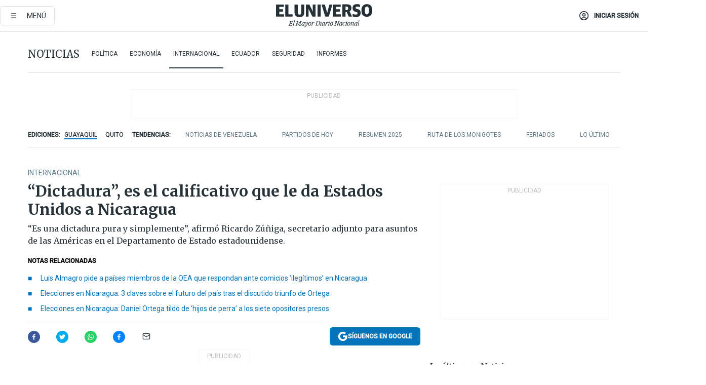

--- FILE ---
content_type: text/html; charset=utf-8
request_url: https://www.eluniverso.com/noticias/internacional/dictadura-es-el-calificativo-que-le-da-estados-unidos-a-nicaragua-nota/
body_size: 89865
content:
<!DOCTYPE html><html lang="es"><head><meta name="viewport" content="width=device-width, initial-scale=1, minimum-scale=1, maximum-scale=5"/><link rel="preload" as="image" href="https://www.eluniverso.com/resizer/v2/ZT7FRN25KNC6NOGFQNVXIKRSTY.jpg?auth=55d33cd0a87722ef50161d4f63932252e90a44b3738cf03b97e6351c4474f152"/><link rel="preload" as="image" href="https://eluniverso.vteximg.com.br/arquivos/ids/156827"/><link rel="preload" as="image" href="https://eluniverso.vteximg.com.br/arquivos/ids/163540"/><link rel="preload" as="image" href="https://www.eluniverso.com/resizer/v2/QGSMWEIIQVESTP2WCU72KQN344.jpg?auth=eb6fe240fb83cf659175c5b0598e83b51373a074e8b9728ed975df5d8e9e7b9a"/><script async="" src="https://securepubads.g.doubleclick.net/tag/js/gpt.js?network-code=78858240"></script><script src="https://experience.tinypass.com/xbuilder/experience/load?aid=D8b6TuHSpu" async=""></script><script async="" src="https://www.googletagmanager.com/gtag/js?id=G-SYES0LW2K4"></script><script async="" id="xieg6Sie" src="https://cdn.viously.com/js/sdk/boot.js"></script><script async="" src="https://cdn.taboola.com/webpush/publishers/1915201/taboola-push-sdk.js"></script><script type="text/javascript" src="https://flower-ads.com/tag/eluniverso/eluniverso.js" async=""></script><meta charset="UTF-8"/><meta property="mrf:tags" content="tiponota:no_premium"/><meta name="robots" content="index, follow"/><meta name="robots" content="max-image-preview:large"/><title>“Dictadura”, es el calificativo que le da Estados Unidos a Nicaragua | Internacional | Noticias | El Universo</title><meta name="description" content="“Es una dictadura pura y simplemente”, afirmó Ricardo Zúñiga, secretario adjunto para asuntos de las Américas en el Departamento de Estado estadounidense."/><link rel="canonical" href="https://www.eluniverso.com/noticias/internacional/dictadura-es-el-calificativo-que-le-da-estados-unidos-a-nicaragua-nota/"/><meta name="abstract" content="“Es una dictadura pura y simplemente”, afirmó Ricardo Zúñiga, secretario adjunto para asuntos de las Américas en el Departamento de Estado estadounidense."/><link rel="amphtml" href="https://www.eluniverso.com/noticias/internacional/dictadura-es-el-calificativo-que-le-da-estados-unidos-a-nicaragua-nota/?outputType=amp"/><meta name="twitter:site" content="@eluniversocom"/><meta name="twitter:site:id" content="1597931854"/><meta name="twitter:creator" content="@eluniversocom"/><meta name="twitter:creator:id" content="1597931854"/><meta name="twitter:url" content="https://www.eluniverso.com/noticias/internacional/dictadura-es-el-calificativo-que-le-da-estados-unidos-a-nicaragua-nota/"/><meta name="twitter:title" content="“Dictadura”, es el calificativo que le da Estados Unidos a Nicaragua"/><meta name="twitter:description" content="“Es una dictadura pura y simplemente”, afirmó Ricardo Zúñiga, secretario adjunto para asuntos de las Américas en el Departamento de Estado estadounidense."/><meta name="twitter:image" content="https://www.eluniverso.com/resizer/v2/3GGBBTPP3YJ3B3CWA6HGMGFLSM.jpg?auth=a0268e394058d340c5ebbecd35f869433ee6ab76adc5eb9bf0b13bf17263186c&amp;width=953&amp;height=670&amp;quality=75&amp;smart=true"/><meta property="twitter:card" content="summary_large_image"/><meta name="fb:admins" content="100000069041809"/><meta name="fb:app_id" content="134434890019404"/><meta name="fb:pages" content="61449504559"/><meta name="og:site_name" content="El Universo"/><meta name="og:type" content="article"/><meta name="og:locale" content="es_LA"/><meta name="article:publisher" content="https://www.facebook.com/eluniversoec"/><meta name="og:title" content="“Dictadura”, es el calificativo que le da Estados Unidos a Nicaragua"/><meta name="og:url" content="https://www.eluniverso.com/noticias/internacional/dictadura-es-el-calificativo-que-le-da-estados-unidos-a-nicaragua-nota/"/><meta name="og:description" content="“Es una dictadura pura y simplemente”, afirmó Ricardo Zúñiga, secretario adjunto para asuntos de las Américas en el Departamento de Estado estadounidense."/><meta name="og:image" content="https://www.eluniverso.com/resizer/v2/3GGBBTPP3YJ3B3CWA6HGMGFLSM.jpg?auth=a0268e394058d340c5ebbecd35f869433ee6ab76adc5eb9bf0b13bf17263186c&amp;width=953&amp;height=670&amp;quality=75&amp;smart=true"/><meta name="og:updated_time" content="2021-11-09T21:04:00.243Z"/><meta name="article:section" content="Noticias"/><meta name="article:tag" content="Estados Unidos, Nicaragua"/><meta name="article:published_time" content="2021-11-09T21:04:00Z"/><meta name="article:modified_time" content="2021-11-09T21:04:00.243Z"/><meta name="article:author" content="Redacción"/><meta name="cXenseParse:pageclass" content="article"/><meta name="cXenseParse:recs:pageclass" content="article"/><meta name="cXenseParse:pagetype" content="nota"/><meta name="cXenseParse:recs:pagetype" content="nota"/><meta name="cXenseParse:section" content="Noticias"/><meta name="cXenseParse:recs:section" content="Noticias"/><meta name="cXenseParse:subsection" content="Internacional"/><meta name="cXenseParse:recs:subsection" content="Internacional"/><meta name="cXenseParse:nombreTag" content="Estados Unidos"/><meta name="cXenseParse:recs:nombreTag" content="Estados Unidos"/><meta name="cXenseParse:nombreTag" content="Nicaragua"/><meta name="cXenseParse:recs:nombreTag" content="Nicaragua"/><meta name="cXenseParse:nombreTag" content="no_premium"/><meta name="cXenseParse:recs:nombreTag" content="no_premium"/><meta name="cXenseParse:author" content="gino-farfan"/><meta name="cXenseParse:recs:author" content="gino-farfan"/><meta property="mrf:tags" content="sub-section:Internacional"/><meta property="mrf:tags" content="equiporedaccion:Redacción Primera línea"/><link rel="dns-prefetch" href="https://fonts.googleapis.com"/><link rel="preconnect" href="https://fonts.gstatic.com"/><link rel="preload" as="style" href="https://fonts.googleapis.com/css2?family=Merriweather:wght@300;400;700&amp;family=Roboto:wght@300;400;500&amp;display=swap"/><link rel="preconnect" href="https://securepubads.g.doubleclick.net"/><link rel="alternate" type="application/rss+xml" title="RSS" href="https://www.eluniverso.com/arc/outboundfeeds/rss/?outputType=xml"/><link rel="preconnect" href="https://cse.google.com/" crossorigin="true"/><link rel="dns-prefetch" href="https://cse.google.com/"/><link rel="preconnect" href="https://www.googletagmanager.com/" crossorigin="true"/><link rel="dns-prefetch" href="https://www.googletagmanager.com/"/><link rel="preconnect" href="https://scdn.cxense.com/" crossorigin="true"/><link rel="dns-prefetch" href="https://scdn.cxense.com/"/><link rel="preconnect" href="https://cdn.tinypass.com/" crossorigin="true"/><link rel="dns-prefetch" href="https://cdn.tinypass.com/"/><link rel="preconnect" href="https://comcluster.cxense.com/" crossorigin="true"/><link rel="dns-prefetch" href="https://comcluster.cxense.com/"/><link rel="icon" type="image/x-icon" href="/pf/resources/icons/favicon.ico?d=876"/><link rel="apple-touch-icon" sizes="180x180" href="/pf/resources/icons/apple-touch-icon.png?d=876"/><link rel="icon" type="image/png" sizes="32x32" href="/pf/resources/icons/favicon-32x32.png?d=876"/><link rel="icon" type="image/png" sizes="16x16" href="/pf/resources/icons/favicon-16x16.png?d=876"/><link rel="manifest" href="/pf/resources/icons/site.webmanifest?d=876"/><link rel="mask-icon" href="/pf/resources/icons/safari-pinned-tab.svg?d=876" color="#084f8d"/><meta name="msapplication-TileColor" content="#084f8d"/><meta name="theme-color" content="#ffffff"/><script type="application/ld+json">{"@context":"https://schema.org","@type":"NewsArticle","mainEntityOfPage":{"@type":"WebPage","@id":"https://www.eluniverso.com/noticias/internacional/dictadura-es-el-calificativo-que-le-da-estados-unidos-a-nicaragua-nota/"},"headline":"“Dictadura”, es el calificativo que le da Estados Unidos a Nicaragua","description":"“Es una dictadura pura y simplemente”, afirmó Ricardo Zúñiga, secretario adjunto para asuntos de las Américas en el Departamento de Estado estadounidense.","articleSection":["Noticias"],"keywords":"Estados Unidos,Nicaragua,no_premium","image":["https://www.eluniverso.com/resizer/v2/3GGBBTPP3YJ3B3CWA6HGMGFLSM.jpg?auth=a0268e394058d340c5ebbecd35f869433ee6ab76adc5eb9bf0b13bf17263186c&width=953&height=670&quality=75&smart=true"],"datePublished":"2021-11-09T21:04:00Z","dateModified":"2021-11-09T21:04:00Z","author":[{"@type":"Person","name":"Gino Farfán","url":"https://www.eluniverso.com/autor/gino-farfan"}],"publisher":{"@type":"Organization","name":"El Universo","logo":{"@type":"ImageObject","url":"https://www.eluniverso.com/pf/resources/images/el-universo-meta-logo.jpg?d=638"}},"articleBody":"Daniel Ortega ha impuesto “una dictadura basada en el personalismo” en Nicaragua, afirmó este martes Ricardo Zúñiga, secretario adjunto para asuntos de las Américas en el Departamento de Estado estadounidense.“Es una dictadura pura y simplemente”, una “autoridad que carece de cualquier mandato democrático”, dijo durante una rueda de prensa telefónica después de que Ortega ganara el domingo unas elecciones precedidas por el arresto de opositores, la ilegalización de partidos y la represión.Ortega y su esposa y vicepresidenta, Rosario Murillo, “han impuesto una dictadura basada en el personalismo y el poder familiar”, afirmó el funcionario.“Con la pantomima de la elección”, el país “ha pasado de ser una democracia frágil a convertirse en un régimen completamente autocrático”, insistió.“Resulta paradójico que Ortega y Murillo estén estableciendo una dictadura dinástica dirigida por una familia al igual que lo hizo la dictadura de Somoza”, abundó.Ortega ayudó al Frente Sandinista de Liberación Nacional (FSLN, izquierda) a derrocar en 1979 al dictador Anastasio Somoza.Pese a calificar al país de dictadura, Estados Unidos aboga por compaginar las sanciones con la diplomacia para apoyar “a los actores democráticos”.El lunes, el jefe de la diplomacia estadounidense, Antony Blinken, amenazó con imponer nuevas sanciones, de las que ya son objeto Ortega, Murillo y personas de su entorno desde antes de los comicios.La semana pasada, el Congreso de Estados Unidos aprobó la ley Renacer (por sus siglas en inglés), aún pendiente de ser promulgada por la Casa Blanca, para aumentar la presión diplomática sobre Managua con una batería de medidas.Este martes, víspera del comienzo de la Asamblea General de la Organización de Estados Americanos (OEA), Estados Unidos pide una “respuesta regional contundente”.“La región debe ahora promover la rendición de cuentas por parte del gobierno de Ortega y Murillo e impulsar acciones”, insistió Zúñiga sobre la asamblea que se celebrará de forma virtual con Guatemala como anfitrión.“Los países de la OEA deben exigir juntos -añadió- la restauración de la democracia en Nicaragua y la liberación inmediata incondicional de los presos políticos detenidos”.Desde junio las autoridades nicaragüenses ilegalizaron a tres partidos y detuvieron a 39 activistas sociales, políticos, empresarios y periodistas. Se suman a los 120 opositores presos desde las protestas de 2018 que reclamaban la dimisión de Ortega y que se saldaron con cientos de muertos.Consultado si Estados Unidos pide nuevos comicios, Zúñiga respondió que “estas elecciones carecen totalmente de credibilidad”.“Hace falta elecciones verdaderas, libres y transparentes (...) No han ocurrido para nosotros”, sostuvo. (I)","isAccessibleForFree":true}</script><script type="application/ld+json">{"@context":"https://schema.org","@type":"BreadcrumbList","itemListElement":[{"@type":"ListItem","position":1,"name":"home","item":"https://www.eluniverso.com"},{"@type":"ListItem","position":2,"name":"Noticias","item":"https://www.eluniverso.com/noticias"},{"@type":"ListItem","position":3,"name":"Internacional","item":"https://www.eluniverso.com/noticias/internacional"},{"@type":"ListItem","position":4,"name":"“Dictadura”, es el calificativo que le da Estados Unidos a Nicaragua"}]}</script><script type="application/javascript" id="polyfill-script">if(!Array.prototype.includes||!(window.Object && window.Object.assign)||!window.Promise||!window.Symbol||!window.fetch){document.write('<script type="application/javascript" src="/pf/dist/engine/polyfill.js?d=876&mxId=00000000" defer=""><\/script>')}</script><script id="fusion-engine-react-script" type="application/javascript" src="/pf/dist/engine/react.js?d=876&amp;mxId=00000000" defer=""></script><script id="fusion-engine-combinations-script" type="application/javascript" src="/pf/dist/components/combinations/default.js?d=876&amp;mxId=00000000" defer=""></script><link id="fusion-template-styles" rel="stylesheet" type="text/css" href="/pf/dist/components/combinations/default.css?d=876&amp;mxId=00000000"/><style data-styled="" data-styled-version="5.3.11">.fSVJiK{font-family:'Roboto',sans-serif;font-size:14px;padding-top:0.5rem;}/*!sc*/
data-styled.g17[id="sc-pye9px"]{content:"fSVJiK,"}/*!sc*/
</style><style>.svg-inline--fa,svg:not(:root).svg-inline--fa{overflow:visible}.svg-inline--fa{display:inline-block;font-size:inherit;height:1em;vertical-align:-.13em}.fa-lg{font-size:1.33em;line-height:.75em;vertical-align:-.07em}.fa-sm{font-size:.88em}html{overflow-x:hidden}#app-container .menublue{background-color:#0374bb;position:fixed}#app-container .menugray{background-color:#ebedf1;position:fixed}#app-container .menugray header{background-color:#ffbe00;border-radius:5px;margin-left:1rem;margin-right:1rem}#app-container .prose-text{word-break:break-word}#app-container .embeded-image img{margin:0}#app-container .embeded-image .img-content{margin-left:auto;margin-right:auto}.grecaptcha-badge{visibility:hidden}.swiper{height:100%;overflow:hidden;position:relative;width:100%}.swiper-vertical>.swiper-wrapper{flex-direction:column}.swiper-wrapper{box-sizing:content-box;display:flex;height:100%;position:relative;transition-property:transform;transition-timing-function:var(    --swiper-wrapper-transition-timing-function,initial  );width:100%;z-index:1}.swiper-android .swiper-slide,.swiper-wrapper{transform:translateZ(0)}.swiper-horizontal{touch-action:pan-y}.swiper-vertical{touch-action:pan-x}.swiper-slide{flex-shrink:0;transition-property:transform}.swiper-slide-invisible-blank{visibility:hidden}.swiper-autoheight,.swiper-autoheight .swiper-slide{height:auto}.swiper-autoheight .swiper-wrapper{align-items:flex-start;transition-property:transform,height}.swiper-backface-hidden .swiper-slide{-webkit-backface-visibility:hidden;backface-visibility:hidden;transform:translateZ(0)}.swiper-button-disabled svg{opacity:.3}.swiper-button{height:2.5rem;line-height:2.5rem;width:2.5rem}.prose{color:#263238;max-width:65ch}.prose [class~=lead]{color:#4b5563;font-size:1.25em;line-height:1.6;margin-bottom:1.2em;margin-top:1.2em}.prose a{color:#111827;font-weight:500;text-decoration:none}.prose strong{color:#111827;font-weight:600}.prose ol[type=A]{--list-counter-style:upper-alpha}.prose ol[type=a]{--list-counter-style:lower-alpha}.prose ol[type=A s]{--list-counter-style:upper-alpha}.prose ol[type=a s]{--list-counter-style:lower-alpha}.prose ol[type=I]{--list-counter-style:upper-roman}.prose ol[type=i]{--list-counter-style:lower-roman}.prose ol[type=I s]{--list-counter-style:upper-roman}.prose ol[type=i s]{--list-counter-style:lower-roman}.prose ol[type="1"]{--list-counter-style:decimal}.prose ol>li{padding-left:1.75em;position:relative}.prose ol>li:before{color:#6b7280;content:counter(list-item,var(--list-counter-style,decimal)) ".";font-weight:400;left:0;position:absolute}.prose ul>li{padding-bottom:.5rem;padding-left:1rem;padding-top:.5rem;position:relative}.prose ul>li:before{background-color:#455a64;border-radius:0;content:"";height:.3rem;left:.25em;position:absolute;top:1.3rem;width:.3rem}.prose hr{border-color:#e5e7eb;border-top-width:1px;margin-bottom:3em;margin-top:3em}.prose blockquote{border-left-color:#e5e7eb;border-left-width:.25rem;color:#111827;font-style:italic;font-weight:500;margin-bottom:1.6em;margin-top:1.6em;padding-left:1em;quotes:"\201C" "\201D" "\2018" "\2019"}.prose blockquote p:first-of-type:before{content:open-quote}.prose blockquote p:last-of-type:after{content:close-quote}.prose h1{color:#111827;font-size:2.25em;font-weight:800;line-height:1.1111111;margin-bottom:.8888889em;margin-top:0}.prose h2{color:#111827;font-size:1.5em;font-weight:700;line-height:1.3333333;margin-bottom:1em;margin-top:2em}.prose h3{font-size:1.25em;line-height:1.6;margin-bottom:.6em;margin-top:1.6em}.prose h3,.prose h4{color:#111827;font-weight:600}.prose h4{line-height:1.5;margin-bottom:.5em;margin-top:1.5em}.prose figure figcaption{color:#6b7280;font-size:.875em;line-height:1.4285714;margin-top:.8571429em}.prose code{color:#111827;font-size:.875em;font-weight:600}.prose code:after,.prose code:before{content:"`"}.prose a code{color:#111827}.prose pre{background-color:#1f2937;border-radius:.375rem;color:#e5e7eb;font-size:.875em;line-height:1.7142857;margin-bottom:1.7142857em;margin-top:1.7142857em;overflow-x:auto;padding:.8571429em 1.1428571em}.prose pre code{background-color:transparent;border-radius:0;border-width:0;color:inherit;font-family:inherit;font-size:inherit;font-weight:400;line-height:inherit;padding:0}.prose pre code:after,.prose pre code:before{content:none}.prose table{font-size:.875em;line-height:1.7142857;margin-bottom:2em;margin-top:2em;table-layout:auto;text-align:left;width:100%}.prose thead{border-bottom-color:#d1d5db;border-bottom-width:1px;color:#111827;font-weight:600}.prose thead th{padding-bottom:.5714286em;padding-left:.5714286em;padding-right:.5714286em;vertical-align:bottom}.prose tbody tr{border-bottom-color:#e5e7eb;border-bottom-width:1px}.prose tbody tr:last-child{border-bottom-width:0}.prose tbody td{padding:.5714286em;vertical-align:top}.prose{font-size:1rem;line-height:1.75}.prose p{margin-bottom:1.25em;margin-top:1.25em}.prose figure,.prose img,.prose video{margin-bottom:2em;margin-top:2em}.prose figure>*{margin-bottom:0;margin-top:0}.prose h2 code{font-size:.875em}.prose h3 code{font-size:.9em}.prose ol,.prose ul{margin-bottom:1.25em;margin-top:1.25em}.prose li{margin-bottom:.5em;margin-top:.5em}.prose>ul>li p{margin-bottom:.75em;margin-top:.75em}.prose>ul>li>:first-child{margin-top:1.25em}.prose>ul>li>:last-child{margin-bottom:1.25em}.prose ol ol,.prose ol ul,.prose ul ol,.prose ul ul{margin-bottom:.75em;margin-top:.75em}.prose h2+*,.prose h3+*,.prose h4+*,.prose hr+*{margin-top:0}.prose thead th:first-child{padding-left:0}.prose thead th:last-child{padding-right:0}.prose tbody td:first-child{padding-left:0}.prose tbody td:last-child{padding-right:0}.prose>:first-child{margin-top:0}.prose>:last-child{margin-bottom:0}.prose-lg{font-size:1.125rem;line-height:1.7777778}.prose-lg p{margin-bottom:1.3333333em;margin-top:1.3333333em}.prose-lg [class~=lead]{font-size:1.2222222em;line-height:1.4545455;margin-bottom:1.0909091em;margin-top:1.0909091em}.prose-lg blockquote{margin-bottom:1.6666667em;margin-top:1.6666667em;padding-left:1em}.prose-lg h1{font-size:2.6666667em;line-height:1;margin-bottom:.8333333em;margin-top:0}.prose-lg h2{font-size:1.6666667em;line-height:1.3333333;margin-bottom:1.0666667em;margin-top:1.8666667em}.prose-lg h3{font-size:1.3333333em;line-height:1.5;margin-bottom:.6666667em;margin-top:1.6666667em}.prose-lg h4{line-height:1.5555556;margin-bottom:.4444444em;margin-top:1.7777778em}.prose-lg figure,.prose-lg img,.prose-lg video{margin-bottom:1.7777778em;margin-top:1.7777778em}.prose-lg figure>*{margin-bottom:0;margin-top:0}.prose-lg figure figcaption{font-size:.8888889em;line-height:1.5;margin-top:1em}.prose-lg code{font-size:.8888889em}.prose-lg h2 code{font-size:.8666667em}.prose-lg h3 code{font-size:.875em}.prose-lg pre{border-radius:.375rem;font-size:.8888889em;line-height:1.75;margin-bottom:2em;margin-top:2em;padding:1em 1.5em}.prose-lg ul{margin-bottom:1.3333333em;margin-top:1.3333333em}.prose-lg li{margin-bottom:.6666667em;margin-top:.6666667em}.prose-lg ul>li{padding-left:1rem}.prose-lg ul>li:before{height:.3rem;left:.25em;top:1.3rem;width:.3rem}.prose-lg>ul>li p{margin-bottom:.8888889em;margin-top:.8888889em}.prose-lg>ul>li>:first-child{margin-top:1.3333333em}.prose-lg>ul>li>:last-child{margin-bottom:1.3333333em}.prose-lg ol ol,.prose-lg ol ul,.prose-lg ul ol,.prose-lg ul ul{margin-bottom:.8888889em;margin-top:.8888889em}.prose-lg hr{margin-bottom:3.1111111em;margin-top:3.1111111em}.prose-lg h2+*,.prose-lg h3+*,.prose-lg h4+*,.prose-lg hr+*{margin-top:0}.prose-lg table{font-size:.8888889em;line-height:1.5}.prose-lg thead th{padding-bottom:.75em;padding-left:.75em;padding-right:.75em}.prose-lg thead th:first-child{padding-left:0}.prose-lg thead th:last-child{padding-right:0}.prose-lg tbody td{padding:.75em}.prose-lg tbody td:first-child{padding-left:0}.prose-lg tbody td:last-child{padding-right:0}.prose-lg>:first-child{margin-top:0}.prose-lg>:last-child{margin-bottom:0}#clickio-splash-list{left:0;min-height:1px;right:auto;width:100%}#clickio-splash-iframe{margin:0;min-width:100%;opacity:0;overflow:visible}#clickio-splash-iframe,#clickio-splash-list{bottom:-100px;position:fixed;top:100vh;z-index:-1}#clickio-splash-iframe:not([height="100"]){bottom:0;max-height:100%;max-width:100%;opacity:1;top:0;z-index:2147483647}#clickio-splash-list:has(#clickio-splash-iframe:not([height="100"])){z-index:2147483647}#clickio-splash-list:has(#clickio-splash-iframe[height="100"][width="0"]){display:none}#clickio-splash-iframe[height="100"][width="0"]{display:none}.prose [data-oembed-type=youtube]{height:0;padding-bottom:56.25%;position:relative}.prose [data-oembed-type=youtube] iframe{height:100%;left:0;position:absolute;top:0;width:100%}.prose .gallery figure,.prose .gallery img,.prose .related figure,.prose .related img{margin:0}.prose .gallery-wrapper h3{margin-top:0}.prose .related h2{font-size:.875rem;line-height:1.25rem;margin:0}.prose .related figure,.prose .related img{margin:0}.prose .dropcap-letter:first-letter{float:left;font-family:Merriweather,serif;font-size:3rem;font-weight:700;line-height:50px;line-height:1;margin-right:.5rem;--tw-text-opacity:1;color:rgb(38 50 56/var(--tw-text-opacity,1))}.prose .prose-list a,.prose p a,.prose table a{--tw-border-opacity:1;border-color:rgb(207 216 220/var(--tw-border-opacity,1));--tw-text-opacity:1;border-bottom-width:1px;color:rgb(3 116 187/var(--tw-text-opacity,1));padding-bottom:2px;text-decoration:none}#figCaptionOfImage.premium-hero{background:linear-gradient(180deg,hsla(0,0%,5%,0) 5%,hsla(0,0%,5%,.6) 50%);padding:30px 15% 20px;text-shadow:0 0 3px #000}@media(max-width:640px){#figCaptionOfImage.premium-hero{background:#e0e0e0;color:#616161;font-size:14px;font-weight:400;line-height:1.5;padding:10px;text-shadow:none}}#figCaptionOfImage.jaimejarrin-hero{left:44%;position:absolute;top:42%;width:50%;z-index:1}amp-carousel>div>div:first-child{scrollbar-width:none}amp-carousel>div>div:first-child::-webkit-scrollbar{display:none}.amp-carousel-button{border-radius:9999px;--tw-bg-opacity:1;background-color:rgb(255 255 255/var(--tw-bg-opacity,1));font-size:1.125rem;line-height:1.75rem;--tw-text-opacity:1;color:rgb(38 50 56/var(--tw-text-opacity,1));--tw-shadow:0 1px 3px 0 rgba(0,0,0,.1),0 1px 2px -1px rgba(0,0,0,.1);--tw-shadow-colored:0 1px 3px 0 var(--tw-shadow-color),0 1px 2px -1px var(--tw-shadow-color);box-shadow:var(--tw-ring-offset-shadow,0 0 #0000),var(--tw-ring-shadow,0 0 #0000),var(--tw-shadow)}.amp-carousel-button-prev{background-image:url(/home/circleci/repo/resources/dist69f9e44fb494ae19baa7.svg?d=876&mxId=00000000);margin-left:.5rem}.amp-carousel-button-next{background-image:url(/home/circleci/repo/resources/diste6faa6709a150adf8cab.svg?d=876&mxId=00000000);margin-right:.5rem}@media(min-width:1024px){#app-container .article-body .related-posts{margin-left:1.5rem}#app-container .related-posts .card .card-content{margin:0}#app-container .space-y-3 .related-posts{margin-bottom:1rem;margin-top:0}.related-posts{float:right;width:35%}.related-posts .card-image{display:none}}#app-container .article-body h2{font-size:1.3rem;line-height:1.5rem}#app-container .article-body h3{font-size:1.25rem;line-height:1.5rem}#app-container .article-body h4{font-size:1.125rem;line-height:1.5rem}@media only screen and (max-width:667px){#app-container .article-body h2{font-size:1.25rem;line-height:1.75rem}#app-container .article-body h3{font-size:1.125rem;line-height:1.75rem}#app-container .article-body h4{font-size:1rem;line-height:1.5rem}}.related-posts{grid-row:3}.related-posts .card:last-child{border-bottom:0}.related-header-body li{margin-bottom:10px;padding-left:25px;position:relative}.related-header-body li:before{content:"■";left:0;margin-right:15px;position:absolute;width:6px}.feature-active-campaign input[type=date],.feature-active-campaign input[type=email],.feature-active-campaign input[type=text]{border-radius:0;border-width:1px;--tw-border-opacity:1;border-color:rgb(224 224 224/var(--tw-border-opacity,1));font-family:Roboto,sans-serif;padding:.5rem}.feature-active-campaign ._form-title{border-bottom-width:1px;--tw-border-opacity:1;border-color:rgb(224 224 224/var(--tw-border-opacity,1));font-family:Merriweather,serif;font-size:1.125rem;font-style:italic;font-weight:400;line-height:1.75rem;padding-bottom:.5rem}.feature-active-campaign ._html-code{font-family:Roboto,sans-serif;font-size:1rem;line-height:1.5rem}.feature-active-campaign ._html-code p{margin-bottom:1rem}.feature-active-campaign label._form-label{display:none}.feature-active-campaign ._form-content{display:flex;flex-wrap:wrap}.feature-active-campaign ._form_element{margin-bottom:1rem;margin-right:.5rem}.feature-active-campaign ._form_element._clear{flex-shrink:0;margin-right:0;width:100%}.feature-active-campaign button{--tw-bg-opacity:1;background-color:rgb(3 116 187/var(--tw-bg-opacity,1));font-family:Roboto,sans-serif;padding:.5rem 1rem;text-transform:uppercase;--tw-text-opacity:1;color:rgb(255 255 255/var(--tw-text-opacity,1))}.feature-active-campaign.fields-col ._button-wrapper,.feature-active-campaign.fields-col ._form_element{flex-shrink:0;margin-right:0;width:100%}.feature-active-campaign.text-left ._form-content{justify-content:flex-start}.feature-active-campaign.text-left ._button-wrapper,.feature-active-campaign.text-left ._form_element{text-align:left}.feature-active-campaign.text-center ._form-content{justify-content:center}.feature-active-campaign.text-right ._form-content{justify-content:flex-end}.feature-active-campaign.text-right ._button-wrapper,.feature-active-campaign.text-right ._form_element{text-align:right}.card.gallery .card-image .icon,.card.video .card-image .icon{left:50%;top:50%;transform:translate(-50%,-50%)}.card.gallery .card-image:hover .icon,.card.video .card-image:hover .icon{opacity:.5}.card .author strong:after{content:","}.card .author strong:last-child:after{content:""}.sidemenu a{display:block;font-family:Roboto,sans-serif;font-size:.75rem;line-height:1rem;outline:2px solid transparent;outline-offset:2px;padding-bottom:1rem;padding-top:1rem;text-transform:uppercase}amp-accordion .accordion-heading:focus svg{transform:rotate(90deg)}.gcse-search-wrap .gsc-search-box{margin-bottom:1rem}.gcse-search-wrap .gsc-input-box{border-radius:0}.gcse-search-wrap .gsc-control-cse{background-color:transparent}.gcse-search-wrap .gsc-result{background-color:transparent;padding-bottom:1rem;padding-top:1rem}.gcse-search-wrap .gs-visibleUrl{font-family:Roboto,sans-serif;--tw-text-opacity:1;color:rgb(96 125 139/var(--tw-text-opacity,1))}.gcse-search-wrap .gsc-tabsArea{border-radius:0;border-width:0;margin-bottom:1rem}.gcse-search-wrap .gsc-tabHeader{font-family:Roboto,sans-serif}.gcse-search-wrap .gs-title{font-weight:700;margin-bottom:.5rem}.gcse-search-wrap .gs-title b{--tw-bg-opacity:1;background-color:rgb(230 237 243/var(--tw-bg-opacity,1))}.gcse-search-wrap .gsc-url-top{margin-bottom:.5rem}.gcse-search-wrap .gs-image{display:block}.gcse-search-wrap .gs-promotion-image-box,.gcse-search-wrap .gs-web-image-box{margin-right:1rem;width:80px}@media (min-width:768px){.gcse-search-wrap .gs-promotion-image-box,.gcse-search-wrap .gs-web-image-box{width:150px}}.gcse-search-wrap .gs-promotion-image-box .gs-image,.gcse-search-wrap .gs-web-image-box .gs-image{margin-left:auto;margin-right:auto;max-width:80px}@media (min-width:768px){.gcse-search-wrap .gs-promotion-image-box .gs-image,.gcse-search-wrap .gs-web-image-box .gs-image{max-width:150px}}.gcse-search-wrap .gsc-table-result{display:flex}.gcse-search-wrap .gs-snippet{font-size:.875rem;line-height:1.25rem}.gcse-search-wrap .gsc-results .gsc-cursor-box{display:flex;justify-content:center;margin-bottom:2rem;margin-top:2rem}.gcse-search-wrap .gsc-results .gsc-cursor-box .gsc-cursor-page{background-color:transparent;font-family:Roboto,sans-serif;outline:none;padding:.5rem 1rem;--tw-text-opacity:1;color:rgb(38 50 56/var(--tw-text-opacity,1));text-decoration-line:none}.gcse-search-wrap .gsc-results .gsc-cursor-box .gsc-cursor-page:hover{font-weight:700;text-decoration-line:none}.gcse-search-wrap .gsc-results .gsc-cursor-box .gsc-cursor-current-page{border-width:1px;--tw-border-opacity:1;border-color:rgb(3 116 187/var(--tw-border-opacity,1));--tw-text-opacity:1;color:rgb(3 116 187/var(--tw-text-opacity,1))}.gcse-search-wrap a,.gcse-search-wrap b,.gcse-search-wrap div{font-family:Merriweather,serif}.gcse-search-wrap .gsc-above-wrapper-area,.gcse-search-wrap .gsc-above-wrapper-area a,.gcse-search-wrap .gsc-above-wrapper-area b,.gcse-search-wrap .gsc-above-wrapper-area div{font-family:Roboto,sans-serif}.gcse-search-wrap .gsc-search-button{outline:none;--tw-bg-opacity:1;background-color:rgb(3 116 187/var(--tw-bg-opacity,1));padding:.5rem}.gcse-search-wrap .gcsc-more-maybe-branding-root{display:none}.gsc-expansionArea .gsc-webResult.gsc-result{border-color:#e2e8f0;border-width:1px 0 0}amp-social-share.facebook-messenger{background-color:transparent;background-image:url(/home/circleci/repo/resources/distb326b8cda9737613ab0d.svg?d=876&mxId=00000000);background-position:50%;background-repeat:no-repeat;background-size:80%}amp-social-share.rounded{background-color:transparent;filter:invert(1)}.feature-taboola{margin:0}.feature-taboola .trc_rbox_header.trc_rbox_border_elm{border-bottom-width:1px;border-style:solid;--tw-border-opacity:1;border-color:rgb(207 216 220/var(--tw-border-opacity,1));padding-bottom:.5rem}.feature-taboola .trc_rbox_header .trc_rbox_header_span{font-family:Merriweather,serif;font-size:1rem;font-style:italic;font-weight:400;line-height:1.5rem;--tw-text-opacity:1;color:rgb(38 50 56/var(--tw-text-opacity,1))}.feature-taboola .trc_rbox_outer{margin-top:2rem}.feature-taboola .videoCube .video-label-box .video-title{font-family:Merriweather,serif;font-size:1rem;font-weight:700;line-height:1.5rem;margin:0;--tw-text-opacity:1;color:rgb(38 50 56/var(--tw-text-opacity,1))}.feature-taboola .videoCube .video-label-box .video-title:hover{--tw-text-opacity:1;color:rgb(3 116 187/var(--tw-text-opacity,1));text-decoration-line:none}.feature-taboola .videoCube.syndicatedItem .branding{font-family:Roboto,sans-serif;font-size:.75rem;font-weight:400;line-height:1rem;--tw-text-opacity:1;color:rgb(97 97 97/var(--tw-text-opacity,1))}.feature-taboola .videoCube .thumbBlock_holder{margin-bottom:1rem}#tbl-next-up .trc_related_container{margin-top:2em}#tbl-next-up .trc_related_container .blend-next-up-a .video-label,#tbl-next-up .trc_related_container .blend-next-up-a .video-title{font-family:Merriweather,serif}#tbl-next-up .trc_related_container .blend-next-up-a .branding{font-family:Roboto,sans-serif}#tbl-next-up .trc_related_container .tbl-read-next-btn{font-family:Roboto,sans-serif;text-transform:uppercase;--tw-text-opacity:1;color:rgb(3 116 187/var(--tw-text-opacity,1))}#tbl-next-up .trc_related_container .tbl-read-next-btn:hover{background:none;--tw-text-opacity:1;color:rgb(94 146 243/var(--tw-text-opacity,1))}#tbl-next-up .trc_related_container .video-title{font-family:Merriweather,serif}.offer-container-component{background:linear-gradient(180deg,#fcf1df,#e3e7e8)}@media (min-width:640px){.tag-result-list{-moz-columns:2;column-count:2}}.feed li{border-color:#eee}.feed.feed-ranking{counter-reset:rank-counter}.feed.feed-ranking li{counter-increment:rank-counter;min-height:2rem;padding-left:3rem}.feed.feed-ranking li:before{content:counter(rank-counter);font-size:3rem;font-style:italic;font-weight:500;left:0;line-height:1;position:absolute;--tw-text-opacity:1;color:rgb(207 216 220/var(--tw-text-opacity,1));top:50%;transform:translateY(-50%)}.feed.feed-chronology{padding-left:1rem}.feed.feed-chronology:before{border-left-width:1px;border-style:dashed;content:"";height:100%;left:0;position:absolute;top:0;--tw-border-opacity:1;border-color:rgb(176 190 197/var(--tw-border-opacity,1));width:1px}.feed.feed-chronology li:before{box-sizing:border-box;content:"";left:0;margin-left:-1rem;position:absolute;--tw-bg-opacity:1;background-color:rgb(3 116 187/var(--tw-bg-opacity,1));height:5px;top:1.6rem;transform:translateX(-50%);width:5px}.feed.feed-comments li{padding-left:4rem}.feed.feed-comments li:before{content:url(/home/circleci/repo/resources/dist58d0c393cbec7969aa40.svg?d=876&mxId=00000000);display:block;height:3rem;left:0;position:absolute;top:50%;transform:translateY(-50%);width:3rem}.feed.feed-comments li .card{justify-content:center;min-height:5rem}button.gallery-close-button{color:#fff}.view-more-images{background:linear-gradient(rgba(0,0,0,.4),rgba(0,0,0,.8));z-index:1}.gallery img{-o-object-fit:cover;object-fit:cover}.search-box-wrap,.search-box-wrap .input-wrap{transition:width .3s ease,padding .3s ease}.search-box-wrap .input-wrap{height:0;overflow:hidden;width:0}.search-box-wrap .input-wrap.open{height:auto;width:16rem}.search-box-wrap .gsc-search-button-v2,.search-box-wrap .gsc-search-button-v2:focus,.search-box-wrap .gsc-search-button-v2:hover{background-color:#fff;border:1px solid #e1e1e1;outline:none;padding:10px}.search-box-wrap .gsc-search-button-v2 svg,.search-box-wrap .gsc-search-button-v2:focus svg,.search-box-wrap .gsc-search-button-v2:hover svg{color:#000;fill:currentcolor}*,:after,:before{--tw-border-spacing-x:0;--tw-border-spacing-y:0;--tw-translate-x:0;--tw-translate-y:0;--tw-rotate:0;--tw-skew-x:0;--tw-skew-y:0;--tw-scale-x:1;--tw-scale-y:1;--tw-pan-x: ;--tw-pan-y: ;--tw-pinch-zoom: ;--tw-scroll-snap-strictness:proximity;--tw-gradient-from-position: ;--tw-gradient-via-position: ;--tw-gradient-to-position: ;--tw-ordinal: ;--tw-slashed-zero: ;--tw-numeric-figure: ;--tw-numeric-spacing: ;--tw-numeric-fraction: ;--tw-ring-inset: ;--tw-ring-offset-width:0px;--tw-ring-offset-color:#fff;--tw-ring-color:rgba(3,116,187,.5);--tw-ring-offset-shadow:0 0 #0000;--tw-ring-shadow:0 0 #0000;--tw-shadow:0 0 #0000;--tw-shadow-colored:0 0 #0000;--tw-blur: ;--tw-brightness: ;--tw-contrast: ;--tw-grayscale: ;--tw-hue-rotate: ;--tw-invert: ;--tw-saturate: ;--tw-sepia: ;--tw-drop-shadow: ;--tw-backdrop-blur: ;--tw-backdrop-brightness: ;--tw-backdrop-contrast: ;--tw-backdrop-grayscale: ;--tw-backdrop-hue-rotate: ;--tw-backdrop-invert: ;--tw-backdrop-opacity: ;--tw-backdrop-saturate: ;--tw-backdrop-sepia: ;--tw-contain-size: ;--tw-contain-layout: ;--tw-contain-paint: ;--tw-contain-style: }::backdrop{--tw-border-spacing-x:0;--tw-border-spacing-y:0;--tw-translate-x:0;--tw-translate-y:0;--tw-rotate:0;--tw-skew-x:0;--tw-skew-y:0;--tw-scale-x:1;--tw-scale-y:1;--tw-pan-x: ;--tw-pan-y: ;--tw-pinch-zoom: ;--tw-scroll-snap-strictness:proximity;--tw-gradient-from-position: ;--tw-gradient-via-position: ;--tw-gradient-to-position: ;--tw-ordinal: ;--tw-slashed-zero: ;--tw-numeric-figure: ;--tw-numeric-spacing: ;--tw-numeric-fraction: ;--tw-ring-inset: ;--tw-ring-offset-width:0px;--tw-ring-offset-color:#fff;--tw-ring-color:rgba(3,116,187,.5);--tw-ring-offset-shadow:0 0 #0000;--tw-ring-shadow:0 0 #0000;--tw-shadow:0 0 #0000;--tw-shadow-colored:0 0 #0000;--tw-blur: ;--tw-brightness: ;--tw-contrast: ;--tw-grayscale: ;--tw-hue-rotate: ;--tw-invert: ;--tw-saturate: ;--tw-sepia: ;--tw-drop-shadow: ;--tw-backdrop-blur: ;--tw-backdrop-brightness: ;--tw-backdrop-contrast: ;--tw-backdrop-grayscale: ;--tw-backdrop-hue-rotate: ;--tw-backdrop-invert: ;--tw-backdrop-opacity: ;--tw-backdrop-saturate: ;--tw-backdrop-sepia: ;--tw-contain-size: ;--tw-contain-layout: ;--tw-contain-paint: ;--tw-contain-style: }/*! tailwindcss v3.4.18 | MIT License | https://tailwindcss.com*/*,:after,:before{border:0 solid;box-sizing:border-box}:after,:before{--tw-content:""}:host,html{line-height:1.5;-webkit-text-size-adjust:100%;font-family:ui-sans-serif,system-ui,sans-serif,Apple Color Emoji,Segoe UI Emoji,Segoe UI Symbol,Noto Color Emoji;font-feature-settings:normal;font-variation-settings:normal;-moz-tab-size:4;-o-tab-size:4;tab-size:4;-webkit-tap-highlight-color:transparent}body{line-height:inherit;margin:0}hr{border-top-width:1px;color:inherit;height:0}abbr:where([title]){-webkit-text-decoration:underline dotted;text-decoration:underline dotted}h1,h2,h3,h4,h5,h6{font-size:inherit;font-weight:inherit}a{color:inherit;text-decoration:inherit}b,strong{font-weight:bolder}code,kbd,pre,samp{font-family:ui-monospace,SFMono-Regular,Menlo,Monaco,Consolas,Liberation Mono,Courier New,monospace;font-feature-settings:normal;font-size:1em;font-variation-settings:normal}small{font-size:80%}sub,sup{font-size:75%;line-height:0;position:relative;vertical-align:baseline}sub{bottom:-.25em}sup{top:-.5em}table{border-collapse:collapse;border-color:inherit;text-indent:0}button,input,optgroup,select,textarea{color:inherit;font-family:inherit;font-feature-settings:inherit;font-size:100%;font-variation-settings:inherit;font-weight:inherit;letter-spacing:inherit;line-height:inherit;margin:0;padding:0}button,select{text-transform:none}button,input:where([type=button]),input:where([type=reset]),input:where([type=submit]){-webkit-appearance:button;background-color:transparent;background-image:none}:-moz-focusring{outline:auto}:-moz-ui-invalid{box-shadow:none}progress{vertical-align:baseline}::-webkit-inner-spin-button,::-webkit-outer-spin-button{height:auto}[type=search]{-webkit-appearance:textfield;outline-offset:-2px}::-webkit-search-decoration{-webkit-appearance:none}::-webkit-file-upload-button{-webkit-appearance:button;font:inherit}summary{display:list-item}blockquote,dd,dl,figure,h1,h2,h3,h4,h5,h6,hr,p,pre{margin:0}fieldset{margin:0}fieldset,legend{padding:0}menu,ol,ul{list-style:none;margin:0;padding:0}dialog{padding:0}textarea{resize:vertical}input::-moz-placeholder,textarea::-moz-placeholder{color:#9ca3af;opacity:1}input::placeholder,textarea::placeholder{color:#9ca3af;opacity:1}[role=button],button{cursor:pointer}:disabled{cursor:default}audio,canvas,embed,iframe,img,object,svg,video{display:block;vertical-align:middle}img,video{height:auto;max-width:100%}[hidden]:where(:not([hidden=until-found])){display:none}.\!container{margin-left:auto;margin-right:auto;width:100%}.container{margin-left:auto;margin-right:auto;width:100%}@media (min-width:640px){.\!container{max-width:640px}.container{max-width:640px}}@media (min-width:768px){.\!container{max-width:768px}.container{max-width:768px}}@media (min-width:1024px){.\!container{max-width:1024px}.container{max-width:1024px}}@media (min-width:1280px){.\!container{max-width:1280px}.container{max-width:1280px}}.badge{background-color:#e6edf3;border-radius:.125rem;box-sizing:border-box;color:#616161;font-family:Roboto,sans-serif;line-height:1.6;padding:0 .5rem;text-transform:uppercase}.badge-warning{background-color:#fbc02d}.badge-danger{background-color:#d32f2f}.button{background-color:#e6edf3;border-radius:.375rem;box-sizing:border-box;cursor:pointer;font-family:Roboto,sans-serif;outline:none;text-decoration:none;text-transform:uppercase}.button:disabled{cursor:not-allowed;pointer-events:all}.button-primary{background-color:#0374bb;border:1px solid #0374bb;color:#fff}.button-primary:hover{background-color:#0196d8}.button-primary:focus{background-color:#0374bb;border-color:#0196d8}.button-primary:active{background-color:#087ec5}.button-primary:disabled{background-color:#1b7ebb;border-color:#1b7ebb;color:#fff}.button-secondary{background-color:#fff;border:solid #0374bb;color:#0374bb}.button-secondary:focus,.button-secondary:hover{background-color:#e6edf3}.button-secondary:active{background-color:#1b7ebb}.button-secondary:disabled{border-color:#1b7ebb}.button-tertiary{background-color:#fff;border:1px solid #e0e0e0;color:#263238}.button-tertiary:focus,.button-tertiary:hover{background-color:#eceff1}.button-tertiary:active{background-color:#cfd8dc}.button-tertiary:disabled{bordercolor:#b0bec5}.button-destructive{background-color:#d32f2f;border:solid #d32f2f;color:#fff}.button-destructive:hover{background-color:#9a0007}.button-destructive:focus{background-color:#d32f2f;border-color:#9a0007}.button-destructive:active{background-color:#9a0007}.button-destructive:disabled{background-color:#f7d6d5;bordercolor:#f7d6d5;color:#fff}.button-ghost{background-color:transparent;border-color:transparent;color:#0374bb}.button-ghost:focus,.button-ghost:hover{background-color:#e6edf3}.button-ghost:active{background-color:#1b7ebb}.button-special{background-color:transparent;border-color:#fff;color:#fff}.sr-only{height:1px;margin:-1px;overflow:hidden;padding:0;position:absolute;width:1px;clip:rect(0,0,0,0);border-width:0;white-space:nowrap}.pointer-events-none{pointer-events:none}.visible{visibility:visible}.static{position:static}.fixed{position:fixed}.absolute{position:absolute}.relative{position:relative}.\!sticky{position:sticky}.sticky{position:sticky}.inset-0{inset:0}.-inset-y-1{bottom:-.5rem;top:-.5rem}.inset-x-0{left:0;right:0}.inset-y-0{bottom:0;top:0}.-bottom-2\.5{bottom:-1.25rem}.-top-1{top:-.5rem}.bottom-0{bottom:0}.bottom-4{bottom:2rem}.left-0{left:0}.left-0\.5{left:.25rem}.left-1\/2{left:50%}.left-2{left:1rem}.left-4{left:2rem}.right-0{right:0}.right-2{right:1rem}.top-0{top:0}.top-0\.5{top:.25rem}.top-2{top:1rem}.top-5{top:2.5rem}.top-7{top:3.5rem}.z-0{z-index:0}.z-10{z-index:10}.z-50{z-index:50}.order-1{order:1}.order-2{order:2}.order-3{order:3}.order-4{order:4}.order-5{order:5}.order-last{order:9999}.col-span-1{grid-column:span 1/span 1}.col-span-10{grid-column:span 10/span 10}.col-span-11{grid-column:span 11/span 11}.col-span-12{grid-column:span 12/span 12}.col-span-2{grid-column:span 2/span 2}.col-span-3{grid-column:span 3/span 3}.col-span-4{grid-column:span 4/span 4}.col-span-5{grid-column:span 5/span 5}.col-span-6{grid-column:span 6/span 6}.col-span-7{grid-column:span 7/span 7}.col-span-8{grid-column:span 8/span 8}.col-span-9{grid-column:span 9/span 9}.row-span-2{grid-row:span 2/span 2}.row-span-3{grid-row:span 3/span 3}.row-span-4{grid-row:span 4/span 4}.row-span-6{grid-row:span 6/span 6}.float-right{float:right}.m-0{margin:0}.m-0\.5{margin:.25rem}.m-1{margin:.5rem}.m-2{margin:1rem}.m-4{margin:2rem}.m-auto{margin:auto}.-mx-2{margin-left:-1rem;margin-right:-1rem}.-mx-4{margin-left:-2rem;margin-right:-2rem}.mx-0{margin-left:0;margin-right:0}.mx-0\.5{margin-left:.25rem;margin-right:.25rem}.mx-1{margin-left:.5rem;margin-right:.5rem}.mx-10{margin-left:5rem;margin-right:5rem}.mx-2{margin-left:1rem;margin-right:1rem}.mx-3{margin-left:1.5rem;margin-right:1.5rem}.mx-4{margin-left:2rem;margin-right:2rem}.mx-5{margin-left:2.5rem;margin-right:2.5rem}.mx-6{margin-left:3rem;margin-right:3rem}.mx-7{margin-left:3.5rem;margin-right:3.5rem}.mx-8{margin-left:4rem;margin-right:4rem}.mx-9{margin-left:4.5rem;margin-right:4.5rem}.mx-auto{margin-left:auto;margin-right:auto}.my-0\.5{margin-bottom:.25rem;margin-top:.25rem}.my-1{margin-bottom:.5rem;margin-top:.5rem}.my-2{margin-bottom:1rem;margin-top:1rem}.my-3{margin-bottom:1.5rem;margin-top:1.5rem}.my-4{margin-bottom:2rem;margin-top:2rem}.my-5{margin-bottom:2.5rem;margin-top:2.5rem}.-ml-2{margin-left:-1rem}.-mt-1{margin-top:-.5rem}.mb-0{margin-bottom:0}.mb-0\.5{margin-bottom:.25rem}.mb-1{margin-bottom:.5rem}.mb-2{margin-bottom:1rem}.mb-3{margin-bottom:1.5rem}.mb-4{margin-bottom:2rem}.mb-5{margin-bottom:2.5rem}.mb-6{margin-bottom:3rem}.mb-7{margin-bottom:3.5rem}.mb-8{margin-bottom:4rem}.mb-9{margin-bottom:4.5rem}.ml-0{margin-left:0}.ml-0\.5{margin-left:.25rem}.ml-1{margin-left:.5rem}.ml-11{margin-left:5.5rem}.ml-2{margin-left:1rem}.ml-3{margin-left:1.5rem}.ml-4{margin-left:2rem}.mr-0\.5{margin-right:.25rem}.mr-1{margin-right:.5rem}.mr-2{margin-right:1rem}.mr-4{margin-right:2rem}.mt-0{margin-top:0}.mt-0\.5{margin-top:.25rem}.mt-1{margin-top:.5rem}.mt-2{margin-top:1rem}.mt-3{margin-top:1.5rem}.mt-4{margin-top:2rem}.mt-5{margin-top:2.5rem}.mt-6{margin-top:3rem}.mt-7{margin-top:3.5rem}.mt-8{margin-top:4rem}.mt-9{margin-top:4.5rem}.box-border{box-sizing:border-box}.\!block{display:block}.block{display:block}.inline-block{display:inline-block}.inline{display:inline}.flex{display:flex}.inline-flex{display:inline-flex}.table{display:table}.grid{display:grid}.hidden{display:none}.h-0{height:0}.h-0\.5{height:.25rem}.h-1{height:.5rem}.h-10{height:5rem}.h-12{height:6.5rem}.h-13{height:8rem}.h-2{height:1rem}.h-3{height:1.5rem}.h-4{height:2rem}.h-44{height:11rem}.h-48{height:12rem}.h-5{height:2.5rem}.h-56{height:14rem}.h-6{height:3rem}.h-64{height:16rem}.h-7{height:3.5rem}.h-8{height:4rem}.h-9{height:4.5rem}.h-96{height:24rem}.h-\[400px\]{height:400px}.h-\[600px\]{height:600px}.h-auto{height:auto}.h-full{height:100%}.h-max{height:-moz-max-content;height:max-content}.max-h-full{max-height:100%}.w-1{width:.5rem}.w-1\/2{width:50%}.w-1\/3{width:33.333333%}.w-1\/4{width:25%}.w-1\/5{width:20%}.w-10{width:5rem}.w-11{width:5.5rem}.w-11\/12{width:91.666667%}.w-12{width:6.5rem}.w-14{width:9rem}.w-2{width:1rem}.w-2\/5{width:40%}.w-3{width:1.5rem}.w-3\/12{width:25%}.w-3\/4{width:75%}.w-3\/5{width:60%}.w-3\/6{width:50%}.w-4{width:2rem}.w-4\/5{width:80%}.w-44{width:11rem}.w-48{width:12rem}.w-5{width:2.5rem}.w-56{width:14rem}.w-6{width:3rem}.w-64{width:16rem}.w-7{width:3.5rem}.w-8{width:4rem}.w-9{width:4.5rem}.w-\[270px\]{width:270px}.w-\[300px\]{width:300px}.w-full{width:100%}.min-w-1\/2{min-width:50%}.min-w-1\/3{min-width:30%}.min-w-1\/5{min-width:20%}.min-w-16{min-width:10rem}.min-w-3\/4{min-width:75%}.min-w-full{min-width:100%}.max-w-14{max-width:12rem}.max-w-17{max-width:15rem}.max-w-20{max-width:18rem}.max-w-4{max-width:2rem}.max-w-4xl{max-width:56rem}.max-w-full{max-width:100%}.max-w-lg{max-width:32rem}.max-w-none{max-width:none}.max-w-screen-lg{max-width:1024px}.max-w-screen-md{max-width:768px}.max-w-sm{max-width:24rem}.flex-1{flex:1 1 0%}.flex-auto{flex:1 1 auto}.flex-none{flex:none}.flex-shrink-0{flex-shrink:0}.basis-1\/4{flex-basis:25%}.basis-3\/4{flex-basis:75%}.-translate-x-1\/2{--tw-translate-x:-50%}.-translate-x-1\/2,.transform{transform:translate(var(--tw-translate-x),var(--tw-translate-y)) rotate(var(--tw-rotate)) skewX(var(--tw-skew-x)) skewY(var(--tw-skew-y)) scaleX(var(--tw-scale-x)) scaleY(var(--tw-scale-y))}@keyframes fade-in-up{0%{opacity:0;transform:translateY(10px)}to{opacity:1;transform:translateY(0)}}.animate-fade-in-up{animation:fade-in-up .5s ease-out}@keyframes pulse{50%{opacity:.5}}.animate-pulse{animation:pulse 2s cubic-bezier(.4,0,.6,1) infinite}@keyframes slide-in-down{0%{transform:translate3d(0,-100%,0);visibility:visible}to{transform:translateZ(0)}}.animate-slide-in-down{animation:slide-in-down .5s ease-out}.cursor-default{cursor:default}.cursor-not-allowed{cursor:not-allowed}.cursor-pointer{cursor:pointer}.resize{resize:both}.list-disc{list-style-type:disc}.appearance-none{-webkit-appearance:none;-moz-appearance:none;appearance:none}.auto-rows-max{grid-auto-rows:max-content}.grid-cols-1{grid-template-columns:repeat(1,minmax(0,1fr))}.grid-cols-12{grid-template-columns:repeat(12,minmax(0,1fr))}.grid-cols-2{grid-template-columns:repeat(2,minmax(0,1fr))}.grid-cols-3{grid-template-columns:repeat(3,minmax(0,1fr))}.grid-cols-6{grid-template-columns:repeat(6,minmax(0,1fr))}.grid-cols-9{grid-template-columns:repeat(9,minmax(0,1fr))}.grid-rows-6{grid-template-rows:repeat(6,minmax(0,1fr))}.flex-row{flex-direction:row}.flex-row-reverse{flex-direction:row-reverse}.flex-col{flex-direction:column}.flex-col-reverse{flex-direction:column-reverse}.flex-wrap{flex-wrap:wrap}.place-items-center{place-items:center}.content-center{align-content:center}.items-start{align-items:flex-start}.items-end{align-items:flex-end}.items-center{align-items:center}.items-baseline{align-items:baseline}.justify-start{justify-content:flex-start}.justify-end{justify-content:flex-end}.justify-center{justify-content:center}.justify-between{justify-content:space-between}.justify-around{justify-content:space-around}.justify-evenly{justify-content:space-evenly}.justify-items-center{justify-items:center}.gap-1{gap:.5rem}.gap-2{gap:1rem}.gap-3{gap:1.5rem}.gap-4{gap:2rem}.gap-6{gap:3rem}.gap-x-2{-moz-column-gap:1rem;column-gap:1rem}.space-x-1>:not([hidden])~:not([hidden]){--tw-space-x-reverse:0;margin-left:calc(.5rem*(1 - var(--tw-space-x-reverse)));margin-right:calc(.5rem*var(--tw-space-x-reverse))}.space-x-2>:not([hidden])~:not([hidden]){--tw-space-x-reverse:0;margin-left:calc(1rem*(1 - var(--tw-space-x-reverse)));margin-right:calc(1rem*var(--tw-space-x-reverse))}.space-x-3>:not([hidden])~:not([hidden]){--tw-space-x-reverse:0;margin-left:calc(1.5rem*(1 - var(--tw-space-x-reverse)));margin-right:calc(1.5rem*var(--tw-space-x-reverse))}.space-x-4>:not([hidden])~:not([hidden]){--tw-space-x-reverse:0;margin-left:calc(2rem*(1 - var(--tw-space-x-reverse)));margin-right:calc(2rem*var(--tw-space-x-reverse))}.space-x-5>:not([hidden])~:not([hidden]){--tw-space-x-reverse:0;margin-left:calc(2.5rem*(1 - var(--tw-space-x-reverse)));margin-right:calc(2.5rem*var(--tw-space-x-reverse))}.space-x-6>:not([hidden])~:not([hidden]){--tw-space-x-reverse:0;margin-left:calc(3rem*(1 - var(--tw-space-x-reverse)));margin-right:calc(3rem*var(--tw-space-x-reverse))}.space-y-1>:not([hidden])~:not([hidden]){--tw-space-y-reverse:0;margin-bottom:calc(.5rem*var(--tw-space-y-reverse));margin-top:calc(.5rem*(1 - var(--tw-space-y-reverse)))}.space-y-2>:not([hidden])~:not([hidden]){--tw-space-y-reverse:0;margin-bottom:calc(1rem*var(--tw-space-y-reverse));margin-top:calc(1rem*(1 - var(--tw-space-y-reverse)))}.space-y-3>:not([hidden])~:not([hidden]){--tw-space-y-reverse:0;margin-bottom:calc(1.5rem*var(--tw-space-y-reverse));margin-top:calc(1.5rem*(1 - var(--tw-space-y-reverse)))}.space-y-4>:not([hidden])~:not([hidden]){--tw-space-y-reverse:0;margin-bottom:calc(2rem*var(--tw-space-y-reverse));margin-top:calc(2rem*(1 - var(--tw-space-y-reverse)))}.space-y-5>:not([hidden])~:not([hidden]){--tw-space-y-reverse:0;margin-bottom:calc(2.5rem*var(--tw-space-y-reverse));margin-top:calc(2.5rem*(1 - var(--tw-space-y-reverse)))}.space-y-6>:not([hidden])~:not([hidden]){--tw-space-y-reverse:0;margin-bottom:calc(3rem*var(--tw-space-y-reverse));margin-top:calc(3rem*(1 - var(--tw-space-y-reverse)))}.divide-x>:not([hidden])~:not([hidden]){--tw-divide-x-reverse:0;border-left-width:calc(1px*(1 - var(--tw-divide-x-reverse)));border-right-width:calc(1px*var(--tw-divide-x-reverse))}.divide-y>:not([hidden])~:not([hidden]){--tw-divide-y-reverse:0;border-bottom-width:calc(1px*var(--tw-divide-y-reverse));border-top-width:calc(1px*(1 - var(--tw-divide-y-reverse)))}.self-center{align-self:center}.justify-self-center{justify-self:center}.overflow-auto{overflow:auto}.overflow-hidden{overflow:hidden}.overflow-x-auto{overflow-x:auto}.overflow-y-auto{overflow-y:auto}.truncate{overflow:hidden;text-overflow:ellipsis;white-space:nowrap}.whitespace-normal{white-space:normal}.whitespace-nowrap{white-space:nowrap}.whitespace-pre{white-space:pre}.break-words{overflow-wrap:break-word}.rounded{border-radius:.25rem}.rounded-2xl{border-radius:1rem}.rounded-full{border-radius:9999px}.rounded-lg{border-radius:.5rem}.rounded-md{border-radius:.375rem}.rounded-sm{border-radius:.125rem}.rounded-xl{border-radius:.75rem}.rounded-b-lg{border-bottom-left-radius:.5rem;border-bottom-right-radius:.5rem}.rounded-b-md{border-bottom-right-radius:.375rem}.rounded-b-md,.rounded-l-md{border-bottom-left-radius:.375rem}.rounded-l-md{border-top-left-radius:.375rem}.rounded-r-md{border-bottom-right-radius:.375rem}.rounded-r-md,.rounded-t-md{border-top-right-radius:.375rem}.rounded-t-md{border-top-left-radius:.375rem}.border{border-width:1px}.border-0{border-width:0}.border-2{border-width:2px}.border-4{border-width:4px}.border-b{border-bottom-width:1px}.border-b-2{border-bottom-width:2px}.border-b-4{border-bottom-width:4px}.border-l{border-left-width:1px}.border-l-2{border-left-width:2px}.border-r{border-right-width:1px}.border-r-2{border-right-width:2px}.border-t{border-top-width:1px}.border-t-2{border-top-width:2px}.border-t-4{border-top-width:4px}.border-solid{border-style:solid}.border-dashed{border-style:dashed}.border-dotted{border-style:dotted}.border-none{border-style:none}.border-badge-100{--tw-border-opacity:1;border-color:rgb(237 28 35/var(--tw-border-opacity,1))}.border-black{--tw-border-opacity:1;border-color:rgb(0 0 0/var(--tw-border-opacity,1))}.border-blue-100{--tw-border-opacity:1;border-color:rgb(27 126 187/var(--tw-border-opacity,1))}.border-blue-400{--tw-border-opacity:1;border-color:rgb(94 146 243/var(--tw-border-opacity,1))}.border-blue-500{--tw-border-opacity:1;border-color:rgb(3 116 187/var(--tw-border-opacity,1))}.border-blue-800{--tw-border-opacity:1;border-color:rgb(8 126 197/var(--tw-border-opacity,1))}.border-danger-500{--tw-border-opacity:1;border-color:rgb(211 47 47/var(--tw-border-opacity,1))}.border-deportes-600{--tw-border-opacity:1;border-color:rgb(39 135 49/var(--tw-border-opacity,1))}.border-entretenimiento-600{--tw-border-opacity:1;border-color:rgb(244 81 30/var(--tw-border-opacity,1))}.border-green-600{--tw-border-opacity:1;border-color:rgb(86 184 98/var(--tw-border-opacity,1))}.border-grey-100{--tw-border-opacity:1;border-color:rgb(245 245 245/var(--tw-border-opacity,1))}.border-grey-200{--tw-border-opacity:1;border-color:rgb(238 238 238/var(--tw-border-opacity,1))}.border-grey-300{--tw-border-opacity:1;border-color:rgb(224 224 224/var(--tw-border-opacity,1))}.border-grey-400{--tw-border-opacity:1;border-color:rgb(189 189 189/var(--tw-border-opacity,1))}.border-grey-800{--tw-border-opacity:1;border-color:rgb(66 66 66/var(--tw-border-opacity,1))}.border-information-200{--tw-border-opacity:1;border-color:rgb(207 230 250/var(--tw-border-opacity,1))}.border-information-500{--tw-border-opacity:1;border-color:rgb(21 101 192/var(--tw-border-opacity,1))}.border-larevista-600{--tw-border-opacity:1;border-color:rgb(198 5 37/var(--tw-border-opacity,1))}.border-light{--tw-border-opacity:1;border-color:rgb(84 110 122/var(--tw-border-opacity,1))}.border-opinion-600{--tw-border-opacity:1;border-color:rgb(142 36 170/var(--tw-border-opacity,1))}.border-prensa-100{--tw-border-opacity:1;border-color:rgb(255 190 0/var(--tw-border-opacity,1))}.border-silver-100{--tw-border-opacity:1;border-color:rgb(207 216 220/var(--tw-border-opacity,1))}.border-silver-200{--tw-border-opacity:1;border-color:rgb(176 190 197/var(--tw-border-opacity,1))}.border-silver-400{--tw-border-opacity:1;border-color:rgb(120 144 156/var(--tw-border-opacity,1))}.border-silver-50{--tw-border-opacity:1;border-color:rgb(236 239 241/var(--tw-border-opacity,1))}.border-silver-500{--tw-border-opacity:1;border-color:rgb(96 125 139/var(--tw-border-opacity,1))}.border-silver-800{--tw-border-opacity:1;border-color:rgb(55 71 79/var(--tw-border-opacity,1))}.border-silver-900{--tw-border-opacity:1;border-color:rgb(38 50 56/var(--tw-border-opacity,1))}.border-skyblue-500{--tw-border-opacity:1;border-color:rgb(136 178 220/var(--tw-border-opacity,1))}.border-transparent{border-color:transparent}.border-white{--tw-border-opacity:1;border-color:rgb(255 255 255/var(--tw-border-opacity,1))}.bg-\[\#dd4a14\]{--tw-bg-opacity:1;background-color:rgb(221 74 20/var(--tw-bg-opacity,1))}.bg-badge-100{--tw-bg-opacity:1;background-color:rgb(237 28 35/var(--tw-bg-opacity,1))}.bg-badge-200{--tw-bg-opacity:1;background-color:rgb(68 169 223/var(--tw-bg-opacity,1))}.bg-badge-300{--tw-bg-opacity:1;background-color:rgb(121 145 157/var(--tw-bg-opacity,1))}.bg-badge-400{--tw-bg-opacity:1;background-color:rgb(241 241 241/var(--tw-bg-opacity,1))}.bg-badge-600{--tw-bg-opacity:1;background-color:rgb(254 122 1/var(--tw-bg-opacity,1))}.bg-benefits{--tw-bg-opacity:1;background-color:rgb(242 242 242/var(--tw-bg-opacity,1))}.bg-blackfriday-200{--tw-bg-opacity:1;background-color:rgb(220 174 89/var(--tw-bg-opacity,1))}.bg-blue-200{--tw-bg-opacity:1;background-color:rgb(4 57 116/var(--tw-bg-opacity,1))}.bg-blue-50{--tw-bg-opacity:1;background-color:rgb(230 237 243/var(--tw-bg-opacity,1))}.bg-blue-500{--tw-bg-opacity:1;background-color:rgb(3 116 187/var(--tw-bg-opacity,1))}.bg-blue-600{--tw-bg-opacity:1;background-color:rgb(1 150 216/var(--tw-bg-opacity,1))}.bg-blue-700{--tw-bg-opacity:1;background-color:rgb(8 79 141/var(--tw-bg-opacity,1))}.bg-blue-800{--tw-bg-opacity:1;background-color:rgb(8 126 197/var(--tw-bg-opacity,1))}.bg-copaamerica-100{--tw-bg-opacity:1;background-color:rgb(170 33 37/var(--tw-bg-opacity,1))}.bg-copaamerica-200{--tw-bg-opacity:1;background-color:rgb(39 93 175/var(--tw-bg-opacity,1))}.bg-danger-500{--tw-bg-opacity:1;background-color:rgb(211 47 47/var(--tw-bg-opacity,1))}.bg-deportes-600{--tw-bg-opacity:1;background-color:rgb(39 135 49/var(--tw-bg-opacity,1))}.bg-green-600{--tw-bg-opacity:1;background-color:rgb(86 184 98/var(--tw-bg-opacity,1))}.bg-grey-100{--tw-bg-opacity:1;background-color:rgb(245 245 245/var(--tw-bg-opacity,1))}.bg-grey-1000{--tw-bg-opacity:1;background-color:rgb(54 71 79/var(--tw-bg-opacity,1))}.bg-grey-200{--tw-bg-opacity:1;background-color:rgb(238 238 238/var(--tw-bg-opacity,1))}.bg-grey-300{--tw-bg-opacity:1;background-color:rgb(224 224 224/var(--tw-bg-opacity,1))}.bg-grey-50{--tw-bg-opacity:1;background-color:rgb(250 250 250/var(--tw-bg-opacity,1))}.bg-grey-500{--tw-bg-opacity:1;background-color:rgb(158 158 158/var(--tw-bg-opacity,1))}.bg-grey-700{--tw-bg-opacity:1;background-color:rgb(97 97 97/var(--tw-bg-opacity,1))}.bg-grey-900{--tw-bg-opacity:1;background-color:rgb(33 33 33/var(--tw-bg-opacity,1))}.bg-mundial-100{--tw-bg-opacity:1;background-color:rgb(128 25 46/var(--tw-bg-opacity,1))}.bg-prensa-100{--tw-bg-opacity:1;background-color:rgb(255 190 0/var(--tw-bg-opacity,1))}.bg-silver-100{--tw-bg-opacity:1;background-color:rgb(207 216 220/var(--tw-bg-opacity,1))}.bg-silver-1000{--tw-bg-opacity:1;background-color:rgb(241 243 244/var(--tw-bg-opacity,1))}.bg-silver-200{--tw-bg-opacity:1;background-color:rgb(176 190 197/var(--tw-bg-opacity,1))}.bg-silver-50{--tw-bg-opacity:1;background-color:rgb(236 239 241/var(--tw-bg-opacity,1))}.bg-silver-600{--tw-bg-opacity:1;background-color:rgb(84 110 122/var(--tw-bg-opacity,1))}.bg-silver-700{--tw-bg-opacity:1;background-color:rgb(69 90 100/var(--tw-bg-opacity,1))}.bg-silver-800{--tw-bg-opacity:1;background-color:rgb(55 71 79/var(--tw-bg-opacity,1))}.bg-silver-900{--tw-bg-opacity:1;background-color:rgb(38 50 56/var(--tw-bg-opacity,1))}.bg-skyblue-100,.bg-skyblue-200{--tw-bg-opacity:1;background-color:rgb(239 244 252/var(--tw-bg-opacity,1))}.bg-skyblue-300{--tw-bg-opacity:1;background-color:rgb(38 182 253/var(--tw-bg-opacity,1))}.bg-sucess-800{--tw-bg-opacity:1;background-color:rgb(8 127 35/var(--tw-bg-opacity,1))}.bg-transparent{background-color:transparent}.bg-warning-500{--tw-bg-opacity:1;background-color:rgb(251 192 45/var(--tw-bg-opacity,1))}.bg-white{--tw-bg-opacity:1;background-color:rgb(255 255 255/var(--tw-bg-opacity,1))}.bg-gradient-to-b{background-image:linear-gradient(to bottom,var(--tw-gradient-stops))}.bg-gradient-to-r{background-image:linear-gradient(to right,var(--tw-gradient-stops))}.from-blue-500{--tw-gradient-from:#0374bb var(--tw-gradient-from-position);--tw-gradient-to:rgba(3,116,187,0) var(--tw-gradient-to-position);--tw-gradient-stops:var(--tw-gradient-from),var(--tw-gradient-to)}.from-grey-500{--tw-gradient-from:#9e9e9e var(--tw-gradient-from-position);--tw-gradient-to:hsla(0,0%,62%,0) var(--tw-gradient-to-position);--tw-gradient-stops:var(--tw-gradient-from),var(--tw-gradient-to)}.to-green-500{--tw-gradient-to:#92df56 var(--tw-gradient-to-position)}.to-grey-800{--tw-gradient-to:#424242 var(--tw-gradient-to-position)}.object-contain{-o-object-fit:contain;object-fit:contain}.object-cover{-o-object-fit:cover;object-fit:cover}.p-0{padding:0}.p-0\.5{padding:.25rem}.p-1{padding:.5rem}.p-2{padding:1rem}.p-3{padding:1.5rem}.p-4{padding:2rem}.px-0{padding-left:0;padding-right:0}.px-0\.5{padding-left:.25rem;padding-right:.25rem}.px-1{padding-left:.5rem;padding-right:.5rem}.px-2{padding-left:1rem;padding-right:1rem}.px-3{padding-left:1.5rem;padding-right:1.5rem}.px-4{padding-left:2rem;padding-right:2rem}.py-0{padding-bottom:0;padding-top:0}.py-0\.5{padding-bottom:.25rem;padding-top:.25rem}.py-1{padding-bottom:.5rem;padding-top:.5rem}.py-2{padding-bottom:1rem;padding-top:1rem}.py-3{padding-bottom:1.5rem;padding-top:1.5rem}.py-4{padding-bottom:2rem;padding-top:2rem}.py-5{padding-bottom:2.5rem;padding-top:2.5rem}.py-6{padding-bottom:3rem;padding-top:3rem}.pb-0{padding-bottom:0}.pb-0\.5{padding-bottom:.25rem}.pb-1{padding-bottom:.5rem}.pb-2{padding-bottom:1rem}.pb-3{padding-bottom:1.5rem}.pb-4{padding-bottom:2rem}.pb-6{padding-bottom:3rem}.pb-\[\.2rem\]{padding-bottom:.2rem}.pl-1{padding-left:.5rem}.pl-2{padding-left:1rem}.pr-0{padding-right:0}.pr-1{padding-right:.5rem}.pr-10{padding-right:5rem}.pr-11{padding-right:5.5rem}.pr-2{padding-right:1rem}.pr-3{padding-right:1.5rem}.pr-4{padding-right:2rem}.pt-0\.5{padding-top:.25rem}.pt-1{padding-top:.5rem}.pt-10{padding-top:5rem}.pt-2{padding-top:1rem}.pt-3{padding-top:1.5rem}.pt-4{padding-top:2rem}.pt-6{padding-top:3rem}.pt-\[\.2rem\]{padding-top:.2rem}.text-left{text-align:left}.text-center{text-align:center}.text-right{text-align:right}.text-justify{text-align:justify}.text-end{text-align:end}.align-middle{vertical-align:middle}.font-primary{font-family:Merriweather,serif}.font-secondary{font-family:Roboto,sans-serif}.text-2xl{font-size:1.5rem;line-height:2rem}.text-3xl{font-size:1.875rem;line-height:2.25rem}.text-4xl{font-size:2.25rem;line-height:2.5rem}.text-base{font-size:1rem;line-height:1.5rem}.text-lg{font-size:1.125rem;line-height:1.75rem}.text-sm{font-size:.875rem;line-height:1.25rem}.text-xl{font-size:1.25rem;line-height:1.75rem}.text-xs{font-size:.75rem;line-height:1rem}.font-bold{font-weight:700}.font-medium{font-weight:500}.font-normal{font-weight:400}.font-semibold{font-weight:600}.uppercase{text-transform:uppercase}.capitalize{text-transform:capitalize}.normal-case{text-transform:none}.italic{font-style:italic}.not-italic{font-style:normal}.leading-4{line-height:1rem}.leading-5{line-height:1.25rem}.leading-6{line-height:1.5rem}.leading-7{line-height:1.75rem}.leading-9{line-height:2.25rem}.leading-loose{line-height:2}.text-badge-100{--tw-text-opacity:1;color:rgb(237 28 35/var(--tw-text-opacity,1))}.text-badge-200{--tw-text-opacity:1;color:rgb(68 169 223/var(--tw-text-opacity,1))}.text-badge-300{--tw-text-opacity:1;color:rgb(121 145 157/var(--tw-text-opacity,1))}.text-badge-600{--tw-text-opacity:1;color:rgb(254 122 1/var(--tw-text-opacity,1))}.text-black{--tw-text-opacity:1;color:rgb(0 0 0/var(--tw-text-opacity,1))}.text-blue-200{--tw-text-opacity:1;color:rgb(4 57 116/var(--tw-text-opacity,1))}.text-blue-500{--tw-text-opacity:1;color:rgb(3 116 187/var(--tw-text-opacity,1))}.text-blue-600{--tw-text-opacity:1;color:rgb(1 150 216/var(--tw-text-opacity,1))}.text-blue-700{--tw-text-opacity:1;color:rgb(8 79 141/var(--tw-text-opacity,1))}.text-copaamerica-200{--tw-text-opacity:1;color:rgb(39 93 175/var(--tw-text-opacity,1))}.text-danger-500{--tw-text-opacity:1;color:rgb(211 47 47/var(--tw-text-opacity,1))}.text-deportes-600{--tw-text-opacity:1;color:rgb(39 135 49/var(--tw-text-opacity,1))}.text-entretenimiento-600{--tw-text-opacity:1;color:rgb(244 81 30/var(--tw-text-opacity,1))}.text-entretenimiento-900{--tw-text-opacity:1;color:rgb(191 54 12/var(--tw-text-opacity,1))}.text-green-600{--tw-text-opacity:1;color:rgb(86 184 98/var(--tw-text-opacity,1))}.text-grey-1000{--tw-text-opacity:1;color:rgb(54 71 79/var(--tw-text-opacity,1))}.text-grey-400{--tw-text-opacity:1;color:rgb(189 189 189/var(--tw-text-opacity,1))}.text-grey-500{--tw-text-opacity:1;color:rgb(158 158 158/var(--tw-text-opacity,1))}.text-grey-600{--tw-text-opacity:1;color:rgb(117 117 117/var(--tw-text-opacity,1))}.text-grey-700{--tw-text-opacity:1;color:rgb(97 97 97/var(--tw-text-opacity,1))}.text-grey-800{--tw-text-opacity:1;color:rgb(66 66 66/var(--tw-text-opacity,1))}.text-grey-900{--tw-text-opacity:1;color:rgb(33 33 33/var(--tw-text-opacity,1))}.text-information-500{--tw-text-opacity:1;color:rgb(21 101 192/var(--tw-text-opacity,1))}.text-larevista-600{--tw-text-opacity:1;color:rgb(198 5 37/var(--tw-text-opacity,1))}.text-mundial-100{--tw-text-opacity:1;color:rgb(128 25 46/var(--tw-text-opacity,1))}.text-opinion-600{--tw-text-opacity:1;color:rgb(142 36 170/var(--tw-text-opacity,1))}.text-prensa-100{--tw-text-opacity:1;color:rgb(255 190 0/var(--tw-text-opacity,1))}.text-prensa-200{--tw-text-opacity:1;color:rgb(51 51 51/var(--tw-text-opacity,1))}.text-silver-200{--tw-text-opacity:1;color:rgb(176 190 197/var(--tw-text-opacity,1))}.text-silver-300{--tw-text-opacity:1;color:rgb(144 164 174/var(--tw-text-opacity,1))}.text-silver-500{--tw-text-opacity:1;color:rgb(96 125 139/var(--tw-text-opacity,1))}.text-silver-600{--tw-text-opacity:1;color:rgb(84 110 122/var(--tw-text-opacity,1))}.text-silver-900{--tw-text-opacity:1;color:rgb(38 50 56/var(--tw-text-opacity,1))}.text-skyblue-300{--tw-text-opacity:1;color:rgb(38 182 253/var(--tw-text-opacity,1))}.text-skyblue-900{--tw-text-opacity:1;color:rgb(1 114 184/var(--tw-text-opacity,1))}.text-white{--tw-text-opacity:1;color:rgb(255 255 255/var(--tw-text-opacity,1))}.text-opacity-0{--tw-text-opacity:0}.text-opacity-10{--tw-text-opacity:0.1}.underline{text-decoration-line:underline}.line-through{text-decoration-line:line-through}.no-underline{text-decoration-line:none}.placeholder-silver-700::-moz-placeholder{--tw-placeholder-opacity:1;color:rgb(69 90 100/var(--tw-placeholder-opacity,1))}.placeholder-silver-700::placeholder{--tw-placeholder-opacity:1;color:rgb(69 90 100/var(--tw-placeholder-opacity,1))}.opacity-50{opacity:.5}.shadow{--tw-shadow:0 1px 3px 0 rgba(0,0,0,.1),0 1px 2px -1px rgba(0,0,0,.1);--tw-shadow-colored:0 1px 3px 0 var(--tw-shadow-color),0 1px 2px -1px var(--tw-shadow-color)}.shadow,.shadow-lg{box-shadow:var(--tw-ring-offset-shadow,0 0 #0000),var(--tw-ring-shadow,0 0 #0000),var(--tw-shadow)}.shadow-lg{--tw-shadow:0 10px 15px -3px rgba(0,0,0,.1),0 4px 6px -4px rgba(0,0,0,.1);--tw-shadow-colored:0 10px 15px -3px var(--tw-shadow-color),0 4px 6px -4px var(--tw-shadow-color)}.shadow-md{--tw-shadow:0 4px 6px -1px rgba(0,0,0,.1),0 2px 4px -2px rgba(0,0,0,.1);--tw-shadow-colored:0 4px 6px -1px var(--tw-shadow-color),0 2px 4px -2px var(--tw-shadow-color)}.shadow-md,.shadow-sm{box-shadow:var(--tw-ring-offset-shadow,0 0 #0000),var(--tw-ring-shadow,0 0 #0000),var(--tw-shadow)}.shadow-sm{--tw-shadow:0 1px 2px 0 rgba(0,0,0,.05);--tw-shadow-colored:0 1px 2px 0 var(--tw-shadow-color)}.shadow-xl{--tw-shadow:0 20px 25px -5px rgba(0,0,0,.1),0 8px 10px -6px rgba(0,0,0,.1);--tw-shadow-colored:0 20px 25px -5px var(--tw-shadow-color),0 8px 10px -6px var(--tw-shadow-color);box-shadow:var(--tw-ring-offset-shadow,0 0 #0000),var(--tw-ring-shadow,0 0 #0000),var(--tw-shadow)}.outline-none{outline:2px solid transparent;outline-offset:2px}.filter{filter:var(--tw-blur) var(--tw-brightness) var(--tw-contrast) var(--tw-grayscale) var(--tw-hue-rotate) var(--tw-invert) var(--tw-saturate) var(--tw-sepia) var(--tw-drop-shadow)}.transition{transition-duration:.15s;transition-property:color,background-color,border-color,text-decoration-color,fill,stroke,opacity,box-shadow,transform,filter,backdrop-filter;transition-timing-function:cubic-bezier(.4,0,.2,1)}.transition-all{transition-property:all;transition-timing-function:cubic-bezier(.4,0,.2,1)}.duration-150,.transition-all{transition-duration:.15s}.duration-500{transition-duration:.5s}.ease-in{transition-timing-function:cubic-bezier(.4,0,1,1)}.ease-linear{transition-timing-function:linear}body{font-family:Merriweather,serif;font-size:1rem;line-height:1.5rem;--tw-text-opacity:1;color:rgb(38 50 56/var(--tw-text-opacity,1))}body .eu-portal{position:relative;z-index:50}a{text-decoration-line:none}p{margin-bottom:1rem}p a{--tw-text-opacity:1;color:rgb(38 50 56/var(--tw-text-opacity,1))}h1 a:hover,h2 a:hover,h3 a:hover,h4 a:hover,h5 a:hover,h6 a:hover{--tw-text-opacity:1;color:rgb(3 116 187/var(--tw-text-opacity,1))}.separator{grid-column:span 12/span 12}.dark-mode{--tw-text-opacity:1;color:rgb(255 255 255/var(--tw-text-opacity,1));--tw-border-opacity:1;border-color:rgb(84 110 122/var(--tw-border-opacity,1))}.bar-sticky .user-area{white-space:nowrap}.bar-sticky .user-area .username{max-width:8rem;overflow:hidden;text-overflow:ellipsis}.bar-ads .region .chain:first-child{left:0;margin-left:auto;margin-right:auto;position:sticky;top:0;width:100%;z-index:20}.no-scrollbar::-webkit-scrollbar{display:none}.no-scrollbar{-ms-overflow-style:none;scrollbar-width:none}@media (min-width:768px){.md\:button{background-color:#e6edf3;border-radius:.375rem;box-sizing:border-box;cursor:pointer;font-family:Roboto,sans-serif;outline:none;text-decoration:none;text-transform:uppercase}.md\:button:disabled{cursor:not-allowed;pointer-events:all}}.first\:pl-0:first-child{padding-left:0}.hover\:border-silver-900:hover{--tw-border-opacity:1;border-color:rgb(38 50 56/var(--tw-border-opacity,1))}.hover\:border-transparent:hover{border-color:transparent}.hover\:bg-blue-100:hover{--tw-bg-opacity:1;background-color:rgb(27 126 187/var(--tw-bg-opacity,1))}.hover\:bg-blue-500:hover{--tw-bg-opacity:1;background-color:rgb(3 116 187/var(--tw-bg-opacity,1))}.hover\:bg-blue-700:hover{--tw-bg-opacity:1;background-color:rgb(8 79 141/var(--tw-bg-opacity,1))}.hover\:bg-blue-800:hover{--tw-bg-opacity:1;background-color:rgb(8 126 197/var(--tw-bg-opacity,1))}.hover\:bg-grey-400:hover{--tw-bg-opacity:1;background-color:rgb(189 189 189/var(--tw-bg-opacity,1))}.hover\:bg-silver-50:hover{--tw-bg-opacity:1;background-color:rgb(236 239 241/var(--tw-bg-opacity,1))}.hover\:bg-silver-800:hover{--tw-bg-opacity:1;background-color:rgb(55 71 79/var(--tw-bg-opacity,1))}.hover\:bg-warning-600:hover{--tw-bg-opacity:1;background-color:rgb(196 144 0/var(--tw-bg-opacity,1))}.hover\:text-badge-100:hover{--tw-text-opacity:1;color:rgb(237 28 35/var(--tw-text-opacity,1))}.hover\:text-black:hover{--tw-text-opacity:1;color:rgb(0 0 0/var(--tw-text-opacity,1))}.hover\:text-blue-200:hover{--tw-text-opacity:1;color:rgb(4 57 116/var(--tw-text-opacity,1))}.hover\:text-blue-500:hover{--tw-text-opacity:1;color:rgb(3 116 187/var(--tw-text-opacity,1))}.hover\:text-silver-200:hover{--tw-text-opacity:1;color:rgb(176 190 197/var(--tw-text-opacity,1))}.hover\:text-white:hover{--tw-text-opacity:1;color:rgb(255 255 255/var(--tw-text-opacity,1))}.focus\:outline-none:focus,.hover\:outline-none:hover{outline:2px solid transparent;outline-offset:2px}@media (min-width:640px){.sm\:-bottom-0\.5{bottom:-.25rem}.sm\:bottom-6{bottom:3rem}.sm\:order-1{order:1}.sm\:order-2{order:2}.sm\:order-3{order:3}.sm\:order-4{order:4}.sm\:order-5{order:5}.sm\:col-span-1{grid-column:span 1/span 1}.sm\:col-span-10{grid-column:span 10/span 10}.sm\:col-span-11{grid-column:span 11/span 11}.sm\:col-span-12{grid-column:span 12/span 12}.sm\:col-span-2{grid-column:span 2/span 2}.sm\:col-span-3{grid-column:span 3/span 3}.sm\:col-span-4{grid-column:span 4/span 4}.sm\:col-span-5{grid-column:span 5/span 5}.sm\:col-span-6{grid-column:span 6/span 6}.sm\:col-span-7{grid-column:span 7/span 7}.sm\:col-span-8{grid-column:span 8/span 8}.sm\:col-span-9{grid-column:span 9/span 9}.sm\:mx-1{margin-left:.5rem;margin-right:.5rem}.sm\:my-2{margin-bottom:1rem;margin-top:1rem}.sm\:mb-0{margin-bottom:0}.sm\:ml-0{margin-left:0}.sm\:mt-0{margin-top:0}.sm\:block{display:block}.sm\:flex{display:flex}.sm\:h-64{height:16rem}.sm\:w-full{width:100%}.sm\:max-w-2xl{max-width:42rem}.sm\:grid-cols-1{grid-template-columns:repeat(1,minmax(0,1fr))}.sm\:grid-cols-2{grid-template-columns:repeat(2,minmax(0,1fr))}.sm\:grid-cols-3{grid-template-columns:repeat(3,minmax(0,1fr))}.sm\:grid-cols-6{grid-template-columns:repeat(6,minmax(0,1fr))}.sm\:grid-cols-9{grid-template-columns:repeat(9,minmax(0,1fr))}.sm\:flex-row{flex-direction:row}.sm\:flex-col{flex-direction:column}.sm\:items-stretch{align-items:stretch}.sm\:text-balance{text-wrap:balance}.sm\:px-0{padding-left:0;padding-right:0}.sm\:py-2{padding-bottom:1rem;padding-top:1rem}.sm\:text-lg{font-size:1.125rem;line-height:1.75rem}}@media (min-width:768px){.md\:-left-4{left:-2rem}.md\:-right-4{right:-2rem}.md\:left-0{left:0}.md\:top-0{top:0}.md\:order-1{order:1}.md\:order-2{order:2}.md\:order-3{order:3}.md\:order-4{order:4}.md\:order-5{order:5}.md\:order-none{order:0}.md\:col-span-1{grid-column:span 1/span 1}.md\:col-span-10{grid-column:span 10/span 10}.md\:col-span-11{grid-column:span 11/span 11}.md\:col-span-12{grid-column:span 12/span 12}.md\:col-span-2{grid-column:span 2/span 2}.md\:col-span-3{grid-column:span 3/span 3}.md\:col-span-4{grid-column:span 4/span 4}.md\:col-span-5{grid-column:span 5/span 5}.md\:col-span-6{grid-column:span 6/span 6}.md\:col-span-7{grid-column:span 7/span 7}.md\:col-span-8{grid-column:span 8/span 8}.md\:col-span-9{grid-column:span 9/span 9}.md\:col-start-2{grid-column-start:2}.md\:col-start-3{grid-column-start:3}.md\:col-end-13{grid-column-end:13}.md\:mx-0{margin-left:0;margin-right:0}.md\:mx-10{margin-left:5rem;margin-right:5rem}.md\:mx-11{margin-left:5.5rem;margin-right:5.5rem}.md\:mx-12{margin-left:6.5rem;margin-right:6.5rem}.md\:mx-13{margin-left:8rem;margin-right:8rem}.md\:mx-14{margin-left:9rem;margin-right:9rem}.md\:mx-4{margin-left:2rem;margin-right:2rem}.md\:mx-44{margin-left:11rem;margin-right:11rem}.md\:mx-48{margin-left:12rem;margin-right:12rem}.md\:mx-6{margin-left:3rem;margin-right:3rem}.md\:mx-7{margin-left:3.5rem;margin-right:3.5rem}.md\:mx-8{margin-left:4rem;margin-right:4rem}.md\:mx-9{margin-left:4.5rem;margin-right:4.5rem}.md\:mx-auto{margin-left:auto;margin-right:auto}.md\:my-14{margin-bottom:9rem;margin-top:9rem}.md\:my-2{margin-bottom:1rem;margin-top:1rem}.md\:my-4{margin-bottom:2rem;margin-top:2rem}.md\:mb-2{margin-bottom:1rem}.md\:mb-3{margin-bottom:1.5rem}.md\:mb-4{margin-bottom:2rem}.md\:ml-4{margin-left:2rem}.md\:ml-auto{margin-left:auto}.md\:mr-1{margin-right:.5rem}.md\:mt-0{margin-top:0}.md\:mt-1{margin-top:.5rem}.md\:mt-3{margin-top:1.5rem}.md\:block{display:block}.md\:inline{display:inline}.md\:flex{display:flex}.md\:grid{display:grid}.md\:hidden{display:none}.md\:h-14{height:9rem}.md\:h-72{height:18rem}.md\:h-\[22rem\]{height:22rem}.md\:h-full{height:100%}.md\:h-max{height:-moz-max-content;height:max-content}.md\:w-1\/12{width:8.333333%}.md\:w-1\/2{width:50%}.md\:w-1\/4{width:25%}.md\:w-12{width:6.5rem}.md\:w-14{width:9rem}.md\:w-2\/4{width:50%}.md\:w-2\/5{width:40%}.md\:w-48{width:12rem}.md\:w-56{width:14rem}.md\:w-9{width:4.5rem}.md\:w-96{width:24rem}.md\:w-\[270px\]{width:270px}.md\:w-\[750px\]{width:750px}.md\:w-auto{width:auto}.md\:min-w-1\/2{min-width:50%}.md\:min-w-1\/3{min-width:30%}.md\:min-w-1\/5{min-width:20%}.md\:min-w-3\/4{min-width:75%}.md\:min-w-full{min-width:100%}.md\:max-w-2xl{max-width:42rem}.md\:max-w-xl{max-width:36rem}.md\:grid-cols-1{grid-template-columns:repeat(1,minmax(0,1fr))}.md\:grid-cols-12{grid-template-columns:repeat(12,minmax(0,1fr))}.md\:grid-cols-2{grid-template-columns:repeat(2,minmax(0,1fr))}.md\:grid-cols-3{grid-template-columns:repeat(3,minmax(0,1fr))}.md\:grid-cols-4{grid-template-columns:repeat(4,minmax(0,1fr))}.md\:grid-cols-5{grid-template-columns:repeat(5,minmax(0,1fr))}.md\:grid-cols-6{grid-template-columns:repeat(6,minmax(0,1fr))}.md\:flex-row{flex-direction:row}.md\:flex-row-reverse{flex-direction:row-reverse}.md\:flex-col{flex-direction:column}.md\:items-center{align-items:center}.md\:items-stretch{align-items:stretch}.md\:justify-start{justify-content:flex-start}.md\:justify-end{justify-content:flex-end}.md\:justify-center{justify-content:center}.md\:justify-between{justify-content:space-between}.md\:justify-around{justify-content:space-around}.md\:justify-evenly{justify-content:space-evenly}.md\:gap-1{gap:.5rem}.md\:gap-2{gap:1rem}.md\:gap-4{gap:2rem}.md\:gap-x-4{-moz-column-gap:2rem;column-gap:2rem}.md\:space-x-0>:not([hidden])~:not([hidden]){--tw-space-x-reverse:0;margin-left:calc(0px*(1 - var(--tw-space-x-reverse)));margin-right:calc(0px*var(--tw-space-x-reverse))}.md\:space-x-2>:not([hidden])~:not([hidden]){--tw-space-x-reverse:0;margin-left:calc(1rem*(1 - var(--tw-space-x-reverse)));margin-right:calc(1rem*var(--tw-space-x-reverse))}.md\:space-x-4>:not([hidden])~:not([hidden]){--tw-space-x-reverse:0;margin-left:calc(2rem*(1 - var(--tw-space-x-reverse)));margin-right:calc(2rem*var(--tw-space-x-reverse))}.md\:space-y-0>:not([hidden])~:not([hidden]){--tw-space-y-reverse:0;margin-bottom:calc(0px*var(--tw-space-y-reverse));margin-top:calc(0px*(1 - var(--tw-space-y-reverse)))}.md\:space-y-2>:not([hidden])~:not([hidden]){--tw-space-y-reverse:0;margin-bottom:calc(1rem*var(--tw-space-y-reverse));margin-top:calc(1rem*(1 - var(--tw-space-y-reverse)))}.md\:divide-x>:not([hidden])~:not([hidden]){--tw-divide-x-reverse:0;border-left-width:calc(1px*(1 - var(--tw-divide-x-reverse)));border-right-width:calc(1px*var(--tw-divide-x-reverse))}.md\:divide-y-0>:not([hidden])~:not([hidden]){--tw-divide-y-reverse:0;border-bottom-width:calc(0px*var(--tw-divide-y-reverse));border-top-width:calc(0px*(1 - var(--tw-divide-y-reverse)))}.md\:self-end{align-self:flex-end}.md\:overflow-hidden{overflow:hidden}.md\:overflow-visible{overflow:visible}.md\:border{border-width:1px}.md\:border-0{border-width:0}.md\:border-x{border-left-width:1px;border-right-width:1px}.md\:border-b-0{border-bottom-width:0}.md\:border-r{border-right-width:1px}.md\:bg-silver-1000{--tw-bg-opacity:1;background-color:rgb(241 243 244/var(--tw-bg-opacity,1))}.md\:p-0{padding:0}.md\:p-2{padding:1rem}.md\:p-4{padding:2rem}.md\:px-0{padding-left:0;padding-right:0}.md\:px-1{padding-left:.5rem;padding-right:.5rem}.md\:px-10{padding-left:5rem;padding-right:5rem}.md\:px-12{padding-left:6.5rem;padding-right:6.5rem}.md\:px-2{padding-left:1rem;padding-right:1rem}.md\:px-3{padding-left:1.5rem;padding-right:1.5rem}.md\:px-4{padding-left:2rem;padding-right:2rem}.md\:px-6{padding-left:3rem;padding-right:3rem}.md\:py-0{padding-bottom:0;padding-top:0}.md\:py-2{padding-bottom:1rem;padding-top:1rem}.md\:py-3{padding-bottom:1.5rem;padding-top:1.5rem}.md\:py-5{padding-bottom:2.5rem;padding-top:2.5rem}.md\:pb-0{padding-bottom:0}.md\:pb-2{padding-bottom:1rem}.md\:pl-2{padding-left:1rem}.md\:pr-10{padding-right:5rem}.md\:pr-2{padding-right:1rem}.md\:pr-4{padding-right:2rem}.md\:pt-1{padding-top:.5rem}.md\:text-left{text-align:left}.md\:text-right{text-align:right}.md\:text-2xl{font-size:1.5rem;line-height:2rem}.md\:text-3xl{font-size:1.875rem;line-height:2.25rem}.md\:text-4xl{font-size:2.25rem;line-height:2.5rem}.md\:text-5xl{font-size:3rem;line-height:1}.md\:text-base{font-size:1rem;line-height:1.5rem}.md\:text-lg{font-size:1.125rem;line-height:1.75rem}.md\:text-sm{font-size:.875rem;line-height:1.25rem}.md\:text-xl{font-size:1.25rem;line-height:1.75rem}.md\:leading-12{line-height:3rem}.md\:leading-4{line-height:1rem}.md\:leading-6{line-height:1.5rem}.md\:leading-8{line-height:2rem}.md\:leading-none{line-height:1}}@media (min-width:1024px){.lg\:-right-8{right:-4rem}.lg\:bottom-1\/2{bottom:50%}.lg\:order-1{order:1}.lg\:order-2{order:2}.lg\:order-3{order:3}.lg\:order-4{order:4}.lg\:order-5{order:5}.lg\:col-span-1{grid-column:span 1/span 1}.lg\:col-span-10{grid-column:span 10/span 10}.lg\:col-span-11{grid-column:span 11/span 11}.lg\:col-span-12{grid-column:span 12/span 12}.lg\:col-span-2{grid-column:span 2/span 2}.lg\:col-span-3{grid-column:span 3/span 3}.lg\:col-span-4{grid-column:span 4/span 4}.lg\:col-span-5{grid-column:span 5/span 5}.lg\:col-span-6{grid-column:span 6/span 6}.lg\:col-span-7{grid-column:span 7/span 7}.lg\:col-span-8{grid-column:span 8/span 8}.lg\:col-span-9{grid-column:span 9/span 9}.lg\:col-end-13{grid-column-end:13}.lg\:mx-0{margin-left:0;margin-right:0}.lg\:mx-11{margin-left:5.5rem;margin-right:5.5rem}.lg\:mx-12{margin-left:6.5rem;margin-right:6.5rem}.lg\:mx-13{margin-left:8rem;margin-right:8rem}.lg\:mx-14{margin-left:9rem;margin-right:9rem}.lg\:mx-44{margin-left:11rem;margin-right:11rem}.lg\:mx-48{margin-left:12rem;margin-right:12rem}.lg\:mx-56{margin-left:14rem;margin-right:14rem}.lg\:mx-64{margin-left:16rem;margin-right:16rem}.lg\:mx-72{margin-left:18rem;margin-right:18rem}.lg\:mx-8{margin-left:4rem;margin-right:4rem}.lg\:my-0{margin-top:0}.lg\:mb-0,.lg\:my-0{margin-bottom:0}.lg\:mb-2{margin-bottom:1rem}.lg\:mb-3{margin-bottom:1.5rem}.lg\:mb-px{margin-bottom:1px}.lg\:ml-0{margin-left:0}.lg\:ml-1{margin-left:.5rem}.lg\:ml-10{margin-left:5rem}.lg\:ml-12{margin-left:6.5rem}.lg\:ml-13{margin-left:8rem}.lg\:ml-4{margin-left:2rem}.lg\:ml-8{margin-left:4rem}.lg\:mr-2{margin-right:1rem}.lg\:mt-0{margin-top:0}.lg\:mt-0\.5{margin-top:.25rem}.lg\:mt-3{margin-top:1.5rem}.lg\:block{display:block}.lg\:inline{display:inline}.lg\:flex{display:flex}.lg\:hidden{display:none}.lg\:h-5{height:2.5rem}.lg\:h-\[19rem\]{height:19rem}.lg\:h-\[670px\]{height:670px}.lg\:h-auto{height:auto}.lg\:h-full{height:100%}.lg\:min-h-72{min-height:18rem}.lg\:w-1\/2{width:50%}.lg\:w-1\/3{width:33.333333%}.lg\:w-10{width:5rem}.lg\:w-2\/3{width:66.666667%}.lg\:w-3\/5{width:60%}.lg\:w-5{width:2.5rem}.lg\:w-auto{width:auto}.lg\:min-w-1\/2{min-width:50%}.lg\:min-w-1\/3{min-width:30%}.lg\:min-w-1\/5{min-width:20%}.lg\:min-w-2xl{min-width:42rem}.lg\:min-w-3\/4{min-width:75%}.lg\:min-w-full{min-width:100%}.lg\:max-w-2xl{max-width:42rem}.lg\:max-w-4xl{max-width:56rem}.lg\:max-w-6{max-width:8rem}.lg\:max-w-adlg{max-width:960px}.lg\:max-w-none{max-width:none}.lg\:grid-cols-1{grid-template-columns:repeat(1,minmax(0,1fr))}.lg\:grid-cols-2{grid-template-columns:repeat(2,minmax(0,1fr))}.lg\:grid-cols-3{grid-template-columns:repeat(3,minmax(0,1fr))}.lg\:grid-cols-4{grid-template-columns:repeat(4,minmax(0,1fr))}.lg\:grid-cols-5{grid-template-columns:repeat(5,minmax(0,1fr))}.lg\:grid-cols-6{grid-template-columns:repeat(6,minmax(0,1fr))}.lg\:flex-row{flex-direction:row}.lg\:flex-row-reverse{flex-direction:row-reverse}.lg\:flex-col{flex-direction:column}.lg\:content-center{align-content:center}.lg\:items-center{align-items:center}.lg\:items-stretch{align-items:stretch}.lg\:justify-start{justify-content:flex-start}.lg\:justify-end{justify-content:flex-end}.lg\:justify-center{justify-content:center}.lg\:justify-between{justify-content:space-between}.lg\:justify-around{justify-content:space-around}.lg\:justify-evenly{justify-content:space-evenly}.lg\:gap-0{gap:0}.lg\:gap-1{gap:.5rem}.lg\:gap-2{gap:1rem}.lg\:gap-4{gap:2rem}.lg\:space-x-0>:not([hidden])~:not([hidden]){--tw-space-x-reverse:0;margin-left:calc(0px*(1 - var(--tw-space-x-reverse)));margin-right:calc(0px*var(--tw-space-x-reverse))}.lg\:space-x-2>:not([hidden])~:not([hidden]){--tw-space-x-reverse:0;margin-left:calc(1rem*(1 - var(--tw-space-x-reverse)));margin-right:calc(1rem*var(--tw-space-x-reverse))}.lg\:space-y-2>:not([hidden])~:not([hidden]){--tw-space-y-reverse:0;margin-bottom:calc(1rem*var(--tw-space-y-reverse));margin-top:calc(1rem*(1 - var(--tw-space-y-reverse)))}.lg\:self-start{align-self:flex-start}.lg\:border-b-0{border-bottom-width:0}.lg\:border-r{border-right-width:1px}.lg\:border-transparent{border-color:transparent}.lg\:bg-blue-500{--tw-bg-opacity:1;background-color:rgb(3 116 187/var(--tw-bg-opacity,1))}.lg\:p-4{padding:2rem}.lg\:px-0{padding-left:0;padding-right:0}.lg\:px-13{padding-left:8rem;padding-right:8rem}.lg\:px-2{padding-left:1rem;padding-right:1rem}.lg\:px-3{padding-left:1.5rem;padding-right:1.5rem}.lg\:px-5{padding-left:2.5rem;padding-right:2.5rem}.lg\:px-6{padding-left:3rem;padding-right:3rem}.lg\:px-8{padding-left:4rem;padding-right:4rem}.lg\:py-0{padding-bottom:0;padding-top:0}.lg\:py-1{padding-bottom:.5rem;padding-top:.5rem}.lg\:py-2{padding-bottom:1rem;padding-top:1rem}.lg\:py-4{padding-bottom:2rem;padding-top:2rem}.lg\:pb-0{padding-bottom:0}.lg\:pb-1{padding-bottom:.5rem}.lg\:pb-px{padding-bottom:1px}.lg\:pr-0{padding-right:0}.lg\:pr-4{padding-right:2rem}.lg\:pr-8{padding-right:4rem}.lg\:text-left{text-align:left}.lg\:text-2xl{font-size:1.5rem;line-height:2rem}.lg\:text-3xl{font-size:1.875rem;line-height:2.25rem}.lg\:text-4xl{font-size:2.25rem;line-height:2.5rem}.lg\:text-5xl{font-size:3rem;line-height:1}.lg\:text-base{font-size:1rem;line-height:1.5rem}.lg\:text-lg{font-size:1.125rem;line-height:1.75rem}.lg\:text-sm{font-size:.875rem;line-height:1.25rem}.lg\:text-xl{font-size:1.25rem;line-height:1.75rem}.lg\:text-xs{font-size:.75rem;line-height:1rem}.lg\:font-bold{font-weight:700}.lg\:leading-6{line-height:1.5rem}.lg\:leading-none{line-height:1}}@media (min-width:1280px){.xl\:bottom-0{bottom:0}.xl\:max-w-14{max-width:12rem}.xl\:max-w-adxl{max-width:1170px}.xl\:flex-row{flex-direction:row}.xl\:pb-0{padding-bottom:0}.xl\:text-3xl{font-size:1.875rem;line-height:2.25rem}}@media (prefers-color-scheme:dark){.dark\:text-silver-200{--tw-text-opacity:1;color:rgb(176 190 197/var(--tw-text-opacity,1))}.dark\:text-silver-300{--tw-text-opacity:1;color:rgb(144 164 174/var(--tw-text-opacity,1))}.dark\:text-silver-400{--tw-text-opacity:1;color:rgb(120 144 156/var(--tw-text-opacity,1))}}</style><script type="text/javascript">document.cookie = "__adblocker=; expires=Thu, 01 Jan 1970 00:00:00 GMT; path=/";
   var setNptTechAdblockerCookie = function(adblocker) {
       var d = new Date();
       d.setTime(d.getTime() + 60 * 5 * 1000);
       document.cookie = "__adblocker=" + (adblocker ? "true" : "false") + "; expires=" + d.toUTCString() + "; path=/";
   };
   var script = document.createElement("script");
   script.setAttribute("async", true);
   script.setAttribute("src", "//www.npttech.com/advertising.js");
   script.setAttribute("onerror", "setNptTechAdblockerCookie(true);");
   document.getElementsByTagName("head")[0].appendChild(script);</script><script>(function(i,s,o,g,r,a,m){i['GoogleAnalyticsObject']=r;i[r]=i[r]||function(){
(i[r].q=i[r].q||[]).push(arguments)},i[r].l=1*new Date();a=s.createElement(o),
m=s.getElementsByTagName(o)[0];a.async=1;a.src=g;m.parentNode.insertBefore(a,m)
})(window,document,'script','https://www.google-analytics.com/analytics.js','ga');

ga('create', 'UA-160438-1', 'auto');
ga('require', "displayfeatures");ga("set", "dimension8", "gino-farfan");ga("set", "dimension10", "Noticias");ga("set", "dimension11", "Internacional");ga("set", "dimension12", "No");ga("set", "dimension13", "No");
ga('send', 'pageview');</script><script src="//servg1.net/o.js?uid=b919b371bbd86ededf59d7af" type="text/javascript"></script><script>
    (function() {
      tp = window["tp"] || [];
      tp.push(["setCxenseSiteId", "9222367477563477875"]);
      tp.push(["setContentSection", "/noticias/internacional"]);
      tp.push(["setTags", ["Estados Unidos", "Nicaragua", "no_premium", "type-article"]]);tp.push(["setContentCreated", "2021-11-09T16:04:00"]);tp.push(["setContentAuthor", "gino-farfan"]);tp.push(["setContentIsNative", false]);
      tp.push(['init', function(){tp.push(["setCustomVariable", "CanonicalUrl",["https://www.eluniverso.com/noticias/internacional/dictadura-es-el-calificativo-que-le-da-estados-unidos-a-nicaragua-nota/"] ]);
        tp.push(["setCustomVariable", "Canonical",["https://www.eluniverso.com/noticias/internacional/dictadura-es-el-calificativo-que-le-da-estados-unidos-a-nicaragua-nota/"] ]);
         if(!tp.user.isUserValid()){
             document.cookie = "__canonical_url = 'https://www.eluniverso.com/noticias/internacional/dictadura-es-el-calificativo-que-le-da-estados-unidos-a-nicaragua-nota/';path=/";
             document.cookie = "__canonical= 'https://www.eluniverso.com/noticias/internacional/dictadura-es-el-calificativo-que-le-da-estados-unidos-a-nicaragua-nota/';path=/";
         }else{
             document.cookie = "__canonical_url = '';path=/";
             document.cookie = "__canonical= '';path=/";
         }}]);

      tp.push(["setDataLayerEnabled", true]);
      tp.push(["setEndpoint", "https://buy.tinypass.com/api/v3"]);
      
      var cX = window.cX = window.cX || {callQueue: [], options: {}};
      cX.options = cX.options || {};
      cX.options.dataLayer = true;
    })()
  </script><script async="">(function(w,d,s,l,i){w[l]=w[l]||[];w[l].push({'gtm.start':
new Date().getTime(),event:'gtm.js'});var f=d.getElementsByTagName(s)[0],
j=d.createElement(s),dl=l!='dataLayer'?'&l='+l:'';j.async=true;j.src=
'https://www.googletagmanager.com/gtm.js?id='+i+dl;f.parentNode.insertBefore(j,f);
})(window,document,'script','dataLayer','GTM-PFM8NJ6');
window.dataLayer = window.dataLayer || [];
function gtag(){dataLayer.push(arguments)}
gtag('js', new Date());

gtag('config', 'G-SYES0LW2K4', {"Autor":"gino-farfan","Tags":"Estados Unidos, Nicaragua","Seccion":"Noticias","Subseccion":"Internacional"});
</script><script type="text/javascript">!(function() {
    'use strict';
    function e(e) {
      var t =
          !(arguments.length > 1 && void 0 !== arguments[1]) ||
          arguments[1],
        c = document.createElement('script');
      (c.src = e),
        t
          ? (c.type = 'module')
          : ((c.async = !0),
            (c.type = 'text/javascript'),
            c.setAttribute('nomodule', ''));
      var n = document.getElementsByTagName('script')[0];
      n.parentNode.insertBefore(c, n);
    }
    !(function(t, c) {
      !(function(t, c, n) {
        var a, o, r;
        (n.accountId = c),
          (null !== (a = t.marfeel) && void 0 !== a) ||
            (t.marfeel = {}),
          (null !== (o = (r = t.marfeel).cmd) && void 0 !== o) ||
            (r.cmd = []),
          (t.marfeel.config = n);
        var i = 'https://sdk.mrf.io/statics';
        e(''.concat(i, '/marfeel-sdk.js?id=').concat(c), !0),
          e(''.concat(i, '/marfeel-sdk.es5.js?id=').concat(c), !1);
      })(
        t,
        c,
        arguments.length > 2 && void 0 !== arguments[2]
          ? arguments[2]
          : {},
      );
    })(window, 841, {} /*config*/);
  })()</script>
<script>(window.BOOMR_mq=window.BOOMR_mq||[]).push(["addVar",{"rua.upush":"false","rua.cpush":"true","rua.upre":"false","rua.cpre":"true","rua.uprl":"false","rua.cprl":"false","rua.cprf":"false","rua.trans":"SJ-52d942af-b3b8-4b7c-82bb-10f8549dfa7e","rua.cook":"false","rua.ims":"false","rua.ufprl":"false","rua.cfprl":"false","rua.isuxp":"false","rua.texp":"norulematch","rua.ceh":"false","rua.ueh":"false","rua.ieh.st":"0"}]);</script>
                              <script>!function(e){var n="https://s.go-mpulse.net/boomerang/";if("False"=="True")e.BOOMR_config=e.BOOMR_config||{},e.BOOMR_config.PageParams=e.BOOMR_config.PageParams||{},e.BOOMR_config.PageParams.pci=!0,n="https://s2.go-mpulse.net/boomerang/";if(window.BOOMR_API_key="JJZX8-2VA8T-LZRK8-NCQ3D-SAQNG",function(){function e(){if(!o){var e=document.createElement("script");e.id="boomr-scr-as",e.src=window.BOOMR.url,e.async=!0,i.parentNode.appendChild(e),o=!0}}function t(e){o=!0;var n,t,a,r,d=document,O=window;if(window.BOOMR.snippetMethod=e?"if":"i",t=function(e,n){var t=d.createElement("script");t.id=n||"boomr-if-as",t.src=window.BOOMR.url,BOOMR_lstart=(new Date).getTime(),e=e||d.body,e.appendChild(t)},!window.addEventListener&&window.attachEvent&&navigator.userAgent.match(/MSIE [67]\./))return window.BOOMR.snippetMethod="s",void t(i.parentNode,"boomr-async");a=document.createElement("IFRAME"),a.src="about:blank",a.title="",a.role="presentation",a.loading="eager",r=(a.frameElement||a).style,r.width=0,r.height=0,r.border=0,r.display="none",i.parentNode.appendChild(a);try{O=a.contentWindow,d=O.document.open()}catch(_){n=document.domain,a.src="javascript:var d=document.open();d.domain='"+n+"';void(0);",O=a.contentWindow,d=O.document.open()}if(n)d._boomrl=function(){this.domain=n,t()},d.write("<bo"+"dy onload='document._boomrl();'>");else if(O._boomrl=function(){t()},O.addEventListener)O.addEventListener("load",O._boomrl,!1);else if(O.attachEvent)O.attachEvent("onload",O._boomrl);d.close()}function a(e){window.BOOMR_onload=e&&e.timeStamp||(new Date).getTime()}if(!window.BOOMR||!window.BOOMR.version&&!window.BOOMR.snippetExecuted){window.BOOMR=window.BOOMR||{},window.BOOMR.snippetStart=(new Date).getTime(),window.BOOMR.snippetExecuted=!0,window.BOOMR.snippetVersion=12,window.BOOMR.url=n+"JJZX8-2VA8T-LZRK8-NCQ3D-SAQNG";var i=document.currentScript||document.getElementsByTagName("script")[0],o=!1,r=document.createElement("link");if(r.relList&&"function"==typeof r.relList.supports&&r.relList.supports("preload")&&"as"in r)window.BOOMR.snippetMethod="p",r.href=window.BOOMR.url,r.rel="preload",r.as="script",r.addEventListener("load",e),r.addEventListener("error",function(){t(!0)}),setTimeout(function(){if(!o)t(!0)},3e3),BOOMR_lstart=(new Date).getTime(),i.parentNode.appendChild(r);else t(!1);if(window.addEventListener)window.addEventListener("load",a,!1);else if(window.attachEvent)window.attachEvent("onload",a)}}(),"".length>0)if(e&&"performance"in e&&e.performance&&"function"==typeof e.performance.setResourceTimingBufferSize)e.performance.setResourceTimingBufferSize();!function(){if(BOOMR=e.BOOMR||{},BOOMR.plugins=BOOMR.plugins||{},!BOOMR.plugins.AK){var n="true"=="true"?1:0,t="",a="clp5nzyx3thik2lsffxq-f-3501a54bf-clientnsv4-s.akamaihd.net",i="false"=="true"?2:1,o={"ak.v":"39","ak.cp":"1092549","ak.ai":parseInt("650659",10),"ak.ol":"0","ak.cr":8,"ak.ipv":4,"ak.proto":"h2","ak.rid":"15713974","ak.r":41406,"ak.a2":n,"ak.m":"dscr","ak.n":"ff","ak.bpcip":"18.223.214.0","ak.cport":54666,"ak.gh":"23.216.9.135","ak.quicv":"","ak.tlsv":"tls1.3","ak.0rtt":"","ak.0rtt.ed":"","ak.csrc":"-","ak.acc":"","ak.t":"1769089391","ak.ak":"hOBiQwZUYzCg5VSAfCLimQ==CKMByD0ttqYm2M59c+BjabnX8a7SIW253ECQqK8NyF7t3dD1z8m6BEz6qo7Ozghnug6JO+ab8tUkVITOmOGvb28fDsImvXN+f3d1QaeINmaAAd5ygH/IqsPhlfby5m6I/5MWOmg4WOqwBEq0YzTDX04w7scR01Q1Po290krh9H4geexm7imTnNS7C5nPNT6IK6nu+ID/jcDCX0je75aWMEhzZmrPVBIC8fZN2HCmMDPmU+1rpgTpp34D+6/sofGmPTOGbCALWCN92O8q2Hvj5SnDAwbY7eicpk3aFikd9jDfB5UW4BBZZEM8rh7w5dt6xCdus7A+0gnxDxyaOaUyaQ4RcXet1sTVZMOr77WtXfiqmb4AQNxfVDwckFOsEa7NnyuOmHH9Svp2B7KcXVZ+3HpU6MZcj7hywehSLherJSg=","ak.pv":"24","ak.dpoabenc":"","ak.tf":i};if(""!==t)o["ak.ruds"]=t;var r={i:!1,av:function(n){var t="http.initiator";if(n&&(!n[t]||"spa_hard"===n[t]))o["ak.feo"]=void 0!==e.aFeoApplied?1:0,BOOMR.addVar(o)},rv:function(){var e=["ak.bpcip","ak.cport","ak.cr","ak.csrc","ak.gh","ak.ipv","ak.m","ak.n","ak.ol","ak.proto","ak.quicv","ak.tlsv","ak.0rtt","ak.0rtt.ed","ak.r","ak.acc","ak.t","ak.tf"];BOOMR.removeVar(e)}};BOOMR.plugins.AK={akVars:o,akDNSPreFetchDomain:a,init:function(){if(!r.i){var e=BOOMR.subscribe;e("before_beacon",r.av,null,null),e("onbeacon",r.rv,null,null),r.i=!0}return this},is_complete:function(){return!0}}}}()}(window);</script></head><body id="app-container"><noscript><iframe title="Google Tag Manager" src="https://www.googletagmanager.com/ns.html?id=GTM-PFM8NJ6" height="0" width="0" style="display:none;visibility:hidden"></iframe></noscript><div id="fusion-app"><header class="bg-white border-b border-grey-300 "><div class=""><div class="region region-header | grid grid-cols-12 gap-x-2 px-2 lg:px-0"><div class="chain chain-section | col-span-12 sm:col-span-12 md:col-span-12 lg:col-span-12        "><div class="container"><div class="topbar | col-span-4 grid grid-cols-9 py-1 items-center"><div class="topbar-left | col-span-1 md:col-span-2 lg:col-span-3 flex items-center"><button type="button" class="button button-tertiary text-sm py-1 px-1 lg:px-2 flex-shrink-0 flex items-center" aria-label="button general"><svg xmlns="http://www.w3.org/2000/svg" width="20" height="20" viewBox="0 0 24 24" fill="none" stroke="currentColor" stroke-width="2" stroke-linecap="round" stroke-linejoin="round" class="lucide lucide-menu svg-inline--fa | md:mr-1" aria-hidden="true"><path d="M4 5h16"></path><path d="M4 12h16"></path><path d="M4 19h16"></path></svg><span class="hidden md:inline ml-1">MENÚ</span></button><div class="ml-1"></div></div><div class="topbar-center | col-span-7 md:col-span-5 lg:col-span-3 flex justify-center"><a href="/" class="lg:hidden"><svg width="165" height="25" viewBox="0 0 600 79" xmlns="http://www.w3.org/2000/svg" class="" fill="black"><path d="M458.701 44.3555V43.9153C465.746 40.6134 470.039 35.2203 470.039 24.7653C470.039 8.25575 461.234 1.21167 443.073 1.21167H413.467V77.4856H433.719V49.4194H440.652L453.09 77.4856H474.111L458.701 44.3555ZM440.212 36.9813H433.498V15.2988H439.993C447.147 15.2988 449.788 18.4906 449.788 25.8649C449.787 33.3492 447.035 36.9813 440.212 36.9813Z"></path><path d="M499.886 78.6953C518.707 78.6953 528.284 69.6701 528.284 53.6009C528.284 38.9624 521.349 33.6794 509.683 30.4876L504.51 28.9467C498.786 27.4058 496.475 25.8649 496.475 21.6825C496.475 17.1699 499.555 15.0787 506.161 15.0787C513.645 15.0787 519.587 16.6196 524.21 18.2705V3.52203C520.249 1.65095 514.855 0 504.179 0C486.02 0 477.215 9.0252 477.215 23.4435C477.215 37.0914 483.378 43.1448 494.713 46.4467L499.886 47.9876C506.271 49.8587 508.471 51.1795 508.471 55.9122C508.471 60.9741 505.169 63.3965 497.244 63.3965C489.65 63.3965 483.156 61.6355 477.434 59.4342V74.5129C482.387 77.0444 490.532 78.6953 499.886 78.6953Z"></path><path d="M0 77.4856H49.3084V62.7371H20.1416V45.7874H42.4835V31.258H20.1416V15.9602H48.2068V1.21167H0V77.4856Z"></path><path d="M57.1427 77.4856H103.259V62.7371H77.3944V1.21167H57.1427V77.4856Z"></path><path d="M147.063 78.6953C167.314 78.6953 176.56 69.3399 176.56 51.6197V1.21069H157.959V51.1794C157.959 59.8754 155.097 63.6166 147.613 63.6166C140.129 63.6166 137.047 59.8754 137.047 51.1794V1.21069H116.685V51.7298C116.684 69.45 126.15 78.6953 147.063 78.6953Z"></path><path d="M186.597 77.4856H203.767V49.0892C203.767 37.0913 203.327 28.2873 203.327 28.2873H203.767C203.767 28.2873 208.39 38.9634 212.132 46.5578L227.651 77.4856H247.462V1.21166H230.182V29.498C230.182 39.1835 230.623 46.4477 230.623 46.4477H230.292C230.292 46.4477 227.101 38.8533 223.689 31.6982L208.72 1.21069H186.597V77.4856V77.4856Z"></path><path d="M278.322 1.21167H257.96V77.4856H278.322V1.21167Z"></path><path d="M306.136 77.4856H328.369L351.261 1.21167H332.331L322.205 39.2936C320.113 47.5484 318.462 54.7025 318.462 54.7025H318.022C318.022 54.7025 316.372 47.2182 314.39 39.5147L304.045 1.21267H283.242L306.136 77.4856Z"></path><path d="M356.323 77.4856H405.632V62.7371H376.465V45.7874H398.808V31.258H376.465V15.9602H404.53V1.21167H356.323V77.4856Z"></path><path d="M566.432 0.000976562C547.831 0.000976562 532.642 11.4475 532.642 37.5326V41.3848C532.642 67.6899 546.73 78.6963 566.212 78.6963C584.812 78.6963 600 67.3597 600 40.9445V37.0923C600 10.6771 585.692 0.000976562 566.432 0.000976562ZM578.649 43.2549C578.649 57.2339 574.687 63.6166 566.432 63.6166C557.847 63.6166 553.995 57.7832 553.995 42.2643V35.3303C553.995 21.5724 557.847 15.0787 566.212 15.0787C575.017 15.0787 578.649 21.0221 578.649 36.3209V43.2549Z"></path></svg></a><a href="/" class="hidden lg:block"><svg width="190" height="46" viewBox="0 0 183 44" fill="none" xmlns="http://www.w3.org/2000/svg" class="max-w-full"><path fill="#263238" fill-rule="evenodd" clip-rule="evenodd" d="M152.432,24.527c5.649,0,8.525-2.813,8.525-7.821c0-4.562-2.082-6.208-5.584-7.204l-1.555-0.481 c-1.719-0.481-2.411-0.959-2.411-2.264c0-1.406,0.924-2.057,2.907-2.057c2.246,0,4.031,0.481,5.418,0.996V1.098 C158.545,0.515,156.923,0,153.721,0c-5.449,0-8.094,2.813-8.094,7.306c0,4.253,1.852,6.141,5.255,7.17l1.554,0.481 c1.916,0.583,2.578,0.996,2.578,2.471c0,1.579-0.992,2.331-3.371,2.331c-2.281,0-4.229-0.549-5.947-1.233v4.699 C147.178,24.015,149.625,24.527,152.432,24.527z M139.902,13.443v0.136l4.705,10.104h-6.412l-3.793-8.562h-2.115v8.562h-6.178V0.419 h9.029c5.537,0,8.223,2.146,8.223,7.182C143.361,10.791,142.053,12.436,139.902,13.443z M132.214,11.328h2.05 c2.082,0,2.92-1.108,2.918-3.389c0-2.248-0.806-3.223-2.988-3.223h-1.979V11.328z M15.329,23.76H0V0.767h14.985v4.447H6.262v4.611 h6.945v4.378H6.262v5.109h9.067V23.76z M17.628,23.76h13.796v-4.447h-7.739V0.767h-6.058V23.76z M53.652,16.226 c0,5.431-2.839,8.302-9.063,8.302c-6.423,0-9.333-2.834-9.333-8.269V0.767h6.256v15.322c0,2.667,0.948,3.814,3.247,3.814 c2.301,0,3.18-1.147,3.18-3.814V0.767h5.712V16.226z M56.718,23.758h5.19v-8.561c0-3.615-0.132-6.27-0.132-6.27h0.132 c0,0,1.396,3.218,2.527,5.509l4.69,9.323h5.988V0.767h-5.223v8.527c0,2.92,0.135,5.109,0.135,5.109h-0.099 c0,0-0.966-2.291-1.995-4.447l-4.525-9.189h-6.688V23.758z M85.077,0.767h-6.132V23.76h6.132V0.767z M93.573,23.76h6.765 l6.967-22.993h-5.76l-3.08,11.48c-0.635,2.487-1.137,4.644-1.137,4.644h-0.137c0,0-0.502-2.255-1.104-4.579l-3.15-11.546H86.61 L93.573,23.76z M123.4,23.76h-15.33V0.767h14.988v4.447h-8.728v4.611h6.946v4.378h-6.946v5.109h9.069V23.76z M162.455,11.497 c0-7.955,4.632-11.446,10.307-11.446c5.871,0,10.235,3.256,10.238,11.313v1.174c0,8.054-4.632,11.513-10.307,11.513 c-5.941,0-10.238-3.355-10.238-11.38V11.497z M172.758,19.455c2.52,0,3.727-1.946,3.727-6.21v-2.115 c0-4.666-1.107-6.479-3.793-6.479c-2.553,0-3.728,1.983-3.728,6.178v2.115C168.964,17.674,170.139,19.455,172.758,19.455z M25.096,40.203l-1.207,0.23l-0.129,0.501h6.855l0.708-2.434h-0.616l-1.053,1.763h-3.278l0.887-3.369h1.708l0.064,1.169h0.551 l0.668-2.943h-0.551l-0.631,1.157h-1.659l0.822-3.104h2.826l0.271,1.422h0.616l0.243-2.092h-6.193l-0.129,0.498l1.065,0.23 L25.096,40.203z M32.25,40.148l2.291-8.135l-1.106-0.078l0.144-0.561l2.303-0.404l0.143,0.104l-2.59,9.036h1.222l-0.143,0.444 c-0.39,0.17-1.185,0.38-1.73,0.38C32.327,40.935,32.068,40.737,32.25,40.148z M38.078,40.217l-1.159,0.23l-0.128,0.487h2.943 l0.125-0.499l-0.912-0.23l1.745-6.827h0.039l0.562,7.146h0.762l4.314-7.146h0.039l-1.745,6.827l-1.01,0.23l-0.125,0.499h3.367 l0.125-0.499l-1.135-0.23l1.784-6.984l1.261-0.219l0.125-0.498h-3.057l-3.653,6.194h-0.051l-0.448-6.194H38.95l-0.125,0.498 l1.037,0.219L38.078,40.217z M52.769,34.433c-2.016,0-4.333,2.56-4.333,5.091c0,0.908,0.465,1.5,1.216,1.5 c0.983,0,1.777-0.666,2.496-1.6h0.051l-0.25,0.818c-0.178,0.564,0.076,0.754,0.516,0.754c0.531,0,1.261-0.214,1.626-0.365 l0.139-0.428h-1.134l1.901-5.822h-0.818l-0.326,0.354h-0.076C53.562,34.572,53.146,34.433,52.769,34.433z M53.423,35.543 l-0.881,2.785c-0.869,1.021-1.726,1.814-2.369,1.814c-0.365,0-0.54-0.326-0.54-0.881c0-1.842,1.587-4.158,2.972-4.158 C52.958,35.104,53.272,35.277,53.423,35.543z M54.02,43.195h-0.053l0.182-0.83h-0.76c-0.194,0.121-0.491,0.465-0.503,0.824 C52.874,43.727,53.26,44,53.815,44c1.405,0,2.461-0.936,3.931-2.684c1.726-2.051,3.529-5.314,3.57-6.689 c0.012-0.369-0.191-0.591-0.605-0.591c-0.479,0-0.994,0.208-1.393,0.442l-0.102,0.523h1.096c-0.207,1.236-1.368,3.607-2.785,5.533 h-0.065c0.102-1.088,0.154-2.533,0.154-3.799c0-0.745-0.012-1.434-0.052-1.941c-0.037-0.564-0.179-0.729-0.618-0.729 s-1.044,0.178-1.405,0.342L55.4,35.002h0.966c0.077,0.716,0.13,1.777,0.13,3.139c0,1.075-0.041,2.314-0.118,3.746 C55.579,42.672,54.767,43.195,54.02,43.195z M64.885,34.282c-1.762,0-3.841,1.94-3.841,4.511c0,1.311,0.872,2.23,2.242,2.23 c1.853,0,3.805-1.94,3.805-4.512C67.091,35.203,66.309,34.282,64.885,34.282z M64.785,34.964c0.746,0,1.135,0.429,1.135,1.31 c0,1.992-1.12,4.071-2.535,4.068c-0.754,0-1.17-0.429-1.17-1.311C62.214,37.043,63.373,34.964,64.785,34.964z M68.113,34.963h0.934 l-1.598,5.972h1.073l0.853-3.159c0.768-1.488,1.668-2.582,2.367-2.831l-0.117,0.816h0.746c0.246-0.277,0.444-0.726,0.444-1.065 c0-0.41-0.209-0.659-0.698-0.659c-0.769,0-1.562,0.816-2.367,2.305h-0.059l0.584-2.197l-0.106-0.104l-1.925,0.356L68.113,34.963z M75.833,40.131l-1.183,0.238l-0.127,0.519h3.917c3.401,0,5.215-2.798,5.215-5.706c0-1.877-1.222-3.023-3.667-3.023h-3.274 l-0.126,0.516l1.047,0.238L75.833,40.131z M80.786,39.357c-0.667,0.583-1.385,0.834-2.318,0.834h-1.385l1.826-7.346h0.945 c1.603,0,2.496,0.552,2.496,2.191C82.349,36.85,81.793,38.488,80.786,39.357z M86.012,32.393c0-0.428,0.341-0.742,0.718-0.742 c0.389,0,0.631,0.266,0.631,0.604c0,0.429-0.341,0.742-0.718,0.742C86.253,33,86.012,32.734,86.012,32.393z M83.96,40.242 l1.437-5.076h-1.008l0.139-0.543l2.191-0.341l0.115,0.099l-1.726,5.822h1.135l-0.139,0.428c-0.365,0.151-1.095,0.365-1.626,0.365 C84.036,41,83.782,40.81,83.96,40.242z M91.354,34.433c-2.016,0-4.333,2.56-4.333,5.091c0,0.908,0.468,1.5,1.219,1.5 c0.984,0,1.777-0.666,2.496-1.6h0.051l-0.25,0.818c-0.178,0.564,0.076,0.754,0.516,0.754c0.531,0,1.262-0.214,1.626-0.365 l0.14-0.428h-1.135l1.901-5.822h-0.818l-0.328,0.354h-0.076C92.147,34.572,91.731,34.433,91.354,34.433z M92.008,35.543l-0.88,2.785 c-0.869,1.021-1.726,1.814-2.366,1.814c-0.368,0-0.543-0.326-0.543-0.881c0-1.842,1.587-4.158,2.973-4.158 C91.544,35.104,91.857,35.277,92.008,35.543z M94.268,34.963h1.067l-1.827,5.972h1.227l0.975-3.159 c0.878-1.488,1.906-2.582,2.705-2.831l-0.135,0.816h0.853c0.281-0.277,0.508-0.726,0.508-1.065c0-0.41-0.239-0.659-0.798-0.659 c-0.879,0-1.785,0.816-2.705,2.305h-0.067l0.667-2.197l-0.121-0.104l-2.2,0.356L94.268,34.963z M102.036,31.65 c-0.377,0-0.718,0.314-0.718,0.742c0,0.342,0.242,0.607,0.631,0.604c0.377,0,0.718-0.313,0.718-0.742 C102.667,31.916,102.426,31.65,102.036,31.65z M100.703,35.166l-1.438,5.076c-0.178,0.567,0.076,0.758,0.517,0.754 c0.53,0,1.262-0.214,1.627-0.365l0.139-0.428h-1.135l1.726-5.822l-0.115-0.099l-2.189,0.341l-0.139,0.543H100.703z M102.465,38.793 c0-2.57,2.079-4.511,3.842-4.511c1.424,0,2.207,0.921,2.207,2.229c0,2.571-1.953,4.512-3.807,4.512 C103.334,41.023,102.465,40.104,102.465,38.793z M107.342,36.273c0-0.881-0.39-1.31-1.135-1.31c-1.412,0-2.57,2.079-2.57,4.067 c0,0.882,0.416,1.311,1.17,1.311C106.219,40.345,107.342,38.266,107.342,36.273z M110.499,40.453l1.201-0.241l1.827-6.98 l-1.074-0.229l0.129-0.498h2.839l2.047,6.385h0.064l1.483-5.643l-1.061-0.242l0.128-0.498h3.019l-0.129,0.486l-1.076,0.242 l-2.021,7.7h-1.012l-2.44-7.505h-0.052l-1.777,6.773l1.075,0.242l-0.128,0.486h-3.171L110.499,40.453z M119.965,39.523 c0-2.531,2.318-5.091,4.334-5.091c0.377,0,0.793,0.14,1.008,0.302h0.075l0.326-0.354h0.817l-1.901,5.822h1.135l-0.139,0.428 c-0.365,0.151-1.095,0.365-1.626,0.365c-0.441,0-0.694-0.189-0.516-0.754l0.25-0.818h-0.051c-0.719,0.934-1.513,1.6-2.496,1.6 C120.43,41.023,119.965,40.432,119.965,39.523z M124.072,38.328l0.881-2.785c-0.15-0.266-0.465-0.439-0.816-0.439 c-1.387,0-2.974,2.316-2.974,4.158c0,0.555,0.175,0.881,0.54,0.881C122.346,40.143,123.2,39.349,124.072,38.328z M130.604,35.756 v-0.003h0.785c0.221-0.247,0.442-0.531,0.442-0.864c0-0.504-0.457-0.853-1.306-0.853c-1.92,0-4.06,1.985-4.06,4.783 c0,1.214,0.627,2.115,2.007,2.115c0.973,0,1.699-0.54,2.08-0.914l0.123-0.605c-0.576,0.374-1.131,0.723-1.832,0.723 c-0.898,0-1.205-0.516-1.205-1.393c0-2.1,1.364-4.008,2.704-4.008c0.159,0,0.296,0.036,0.407,0.077l-0.146,0.938l0,0V35.756z M134.225,32.393c0-0.428,0.34-0.742,0.717-0.742c0.39,0,0.631,0.266,0.631,0.604c0,0.429-0.34,0.742-0.717,0.742 C134.462,33,134.225,32.734,134.225,32.393z M132.172,40.242l1.436-5.076H132.6l0.139-0.543l2.191-0.341l0.115,0.099l-1.727,5.822 h1.135l-0.139,0.428c-0.365,0.151-1.096,0.365-1.627,0.365C132.247,41,131.994,40.81,132.172,40.242z M139.212,34.282 c-1.762,0-3.841,1.94-3.841,4.511c0,1.311,0.869,2.23,2.242,2.23c1.853,0,3.805-1.94,3.805-4.512 C141.418,35.203,140.637,34.282,139.212,34.282z M139.109,34.964c0.746,0,1.135,0.429,1.135,1.31c0,1.992-1.119,4.071-2.535,4.068 c-0.754,0-1.17-0.429-1.17-1.311C136.539,37.043,137.697,34.964,139.109,34.964z M146.659,36.082l-1.166,4.077 c-0.166,0.583,0.071,0.778,0.489,0.775c0.496,0,1.131-0.22,1.473-0.376l0.13-0.439h-1.013l1.214-4.102 c0.093-0.326,0.142-0.623,0.142-0.868c0-0.726-0.379-1.113-0.933-1.113c-1.024,0-1.886,0.763-2.829,2.096h-0.059l0.541-1.993 l-0.106-0.103l-1.944,0.351l-0.131,0.558h0.943l-1.615,5.876h1.084l0.977-3.535c0.836-1.203,1.85-2.328,2.569-2.328 c0.224,0,0.364,0.105,0.364,0.428C146.789,35.553,146.741,35.785,146.659,36.082z M153.007,34.433c-2.016,0-4.334,2.56-4.334,5.091 c0,0.908,0.468,1.5,1.216,1.5c0.984,0,1.778-0.666,2.496-1.6h0.051l-0.25,0.818c-0.178,0.564,0.076,0.754,0.517,0.754 c0.53,0,1.261-0.214,1.626-0.365l0.139-0.428h-1.135l1.902-5.822h-0.818l-0.326,0.354h-0.076 C153.8,34.572,153.384,34.433,153.007,34.433z M153.661,35.543l-0.882,2.785c-0.868,1.021-1.725,1.814-2.368,1.814 c-0.365,0-0.54-0.326-0.54-0.881c0-1.842,1.587-4.158,2.973-4.158C153.197,35.104,153.51,35.277,153.661,35.543z M157.471,32.014 l-1.832,8.135c-0.146,0.589,0.063,0.786,0.426,0.786c0.437,0,1.072-0.21,1.383-0.38l0.115-0.444h-0.977l2.071-9.036l-0.114-0.104 l-1.842,0.404l-0.115,0.561L157.471,32.014z"></path></svg></a></div><div class="topbar-right | md:flex col-span-1 md:col-span-2 lg:col-span-3 text-right flex items-center justify-end space-x-2"><div class="user-area | flex items-center justify-end"></div></div></div><div class="flex col-span-12 bg-skyblue-100 -mx-2 -mt-1 items-center md:hidden border-t border-grey-300"><div class="animate-pulse rounded-sm placeholder bg-silver-200 flex justify-center items-center m-1 " style="width:100%;height:36px"></div></div></div><nav class="bg-white fixed w-full z-50 bar-sticky animate-slide-in-down top-0 left-0 border-b border-grey-300 hidden"><div class="px-2 lg:py-1"><div class="container"><div class="topbar | col-span-4 grid grid-cols-9 items-center py-1 -mx-2 px-2 md:mx-0 md:px-0 lg:py-0"><div class="topbar-left | col-span-1 md:col-span-2 lg:col-span-2 flex items-center"><button type="button" class="button button-tertiary text-sm py-1 px-1 lg:px-2 flex-shrink-0 flex items-center" aria-label="button general"><svg xmlns="http://www.w3.org/2000/svg" width="20" height="20" viewBox="0 0 24 24" fill="none" stroke="currentColor" stroke-width="2" stroke-linecap="round" stroke-linejoin="round" class="lucide lucide-menu svg-inline--fa | md:mr-1" aria-hidden="true"><path d="M4 5h16"></path><path d="M4 12h16"></path><path d="M4 19h16"></path></svg><span class="hidden md:inline ml-1">MENÚ</span></button></div><div class="topbar-center | col-span-7 md:col-span-5 lg:col-span-4 flex justify-center"><a href="/"><svg width="165" height="25" viewBox="0 0 600 79" xmlns="http://www.w3.org/2000/svg" class="" fill="black"><path d="M458.701 44.3555V43.9153C465.746 40.6134 470.039 35.2203 470.039 24.7653C470.039 8.25575 461.234 1.21167 443.073 1.21167H413.467V77.4856H433.719V49.4194H440.652L453.09 77.4856H474.111L458.701 44.3555ZM440.212 36.9813H433.498V15.2988H439.993C447.147 15.2988 449.788 18.4906 449.788 25.8649C449.787 33.3492 447.035 36.9813 440.212 36.9813Z"></path><path d="M499.886 78.6953C518.707 78.6953 528.284 69.6701 528.284 53.6009C528.284 38.9624 521.349 33.6794 509.683 30.4876L504.51 28.9467C498.786 27.4058 496.475 25.8649 496.475 21.6825C496.475 17.1699 499.555 15.0787 506.161 15.0787C513.645 15.0787 519.587 16.6196 524.21 18.2705V3.52203C520.249 1.65095 514.855 0 504.179 0C486.02 0 477.215 9.0252 477.215 23.4435C477.215 37.0914 483.378 43.1448 494.713 46.4467L499.886 47.9876C506.271 49.8587 508.471 51.1795 508.471 55.9122C508.471 60.9741 505.169 63.3965 497.244 63.3965C489.65 63.3965 483.156 61.6355 477.434 59.4342V74.5129C482.387 77.0444 490.532 78.6953 499.886 78.6953Z"></path><path d="M0 77.4856H49.3084V62.7371H20.1416V45.7874H42.4835V31.258H20.1416V15.9602H48.2068V1.21167H0V77.4856Z"></path><path d="M57.1427 77.4856H103.259V62.7371H77.3944V1.21167H57.1427V77.4856Z"></path><path d="M147.063 78.6953C167.314 78.6953 176.56 69.3399 176.56 51.6197V1.21069H157.959V51.1794C157.959 59.8754 155.097 63.6166 147.613 63.6166C140.129 63.6166 137.047 59.8754 137.047 51.1794V1.21069H116.685V51.7298C116.684 69.45 126.15 78.6953 147.063 78.6953Z"></path><path d="M186.597 77.4856H203.767V49.0892C203.767 37.0913 203.327 28.2873 203.327 28.2873H203.767C203.767 28.2873 208.39 38.9634 212.132 46.5578L227.651 77.4856H247.462V1.21166H230.182V29.498C230.182 39.1835 230.623 46.4477 230.623 46.4477H230.292C230.292 46.4477 227.101 38.8533 223.689 31.6982L208.72 1.21069H186.597V77.4856V77.4856Z"></path><path d="M278.322 1.21167H257.96V77.4856H278.322V1.21167Z"></path><path d="M306.136 77.4856H328.369L351.261 1.21167H332.331L322.205 39.2936C320.113 47.5484 318.462 54.7025 318.462 54.7025H318.022C318.022 54.7025 316.372 47.2182 314.39 39.5147L304.045 1.21267H283.242L306.136 77.4856Z"></path><path d="M356.323 77.4856H405.632V62.7371H376.465V45.7874H398.808V31.258H376.465V15.9602H404.53V1.21167H356.323V77.4856Z"></path><path d="M566.432 0.000976562C547.831 0.000976562 532.642 11.4475 532.642 37.5326V41.3848C532.642 67.6899 546.73 78.6963 566.212 78.6963C584.812 78.6963 600 67.3597 600 40.9445V37.0923C600 10.6771 585.692 0.000976562 566.432 0.000976562ZM578.649 43.2549C578.649 57.2339 574.687 63.6166 566.432 63.6166C557.847 63.6166 553.995 57.7832 553.995 42.2643V35.3303C553.995 21.5724 557.847 15.0787 566.212 15.0787C575.017 15.0787 578.649 21.0221 578.649 36.3209V43.2549Z"></path></svg></a></div><div class="topbar-right | md:flex col-span-1 md:col-span-2 lg:col-span-3 text-right flex items-center justify-end space-x-2"><div class="user-area | flex items-center justify-end"></div></div></div></div></div><div id="cintillo_div_container" class="desktop-blue-strip p-0 border-t border-grey-300 block md:hidden" style="background:linear-gradient(rgb(252, 216, 156) 0%, rgb(227, 231, 232) 100%) rgb(174, 171, 205)"><div class="container pr-0 md:pr-2"><div class="flex col-span-12 font-secondary gap-1 items-center   border-grey-300" style="background:linear-gradient(rgb(252, 216, 156) 0%, rgb(227, 231, 232) 100%) rgb(174, 171, 205)"><div class="flex-1 py-1 pl-2 text-xs md:text-sm font-semibold leading-4"><div class="flex justify-center"><span class="hidden md:block"><span class="text-base">¡PROMO BLACK DAYS! Suscripción Anual con 80% DTO.</span></span></div><div class="block md:hidden"><div class="flex justify-center"><span><span><span class="block pl-1"><strong>¡Suscríbete ahora!</strong>Todo nuestro periodismo ahora en tus manos.</span></span></span></div></div></div></div></div></div></nav></div></div></div></header><section class="px-2 relative"><div class="container lg:max-w-adlg xl:max-w-adxl"><div class="region region-postheader | grid grid-cols-12 gap-x-2"><div class="chain chain-section | col-span-12 sm:col-span-12 md:col-span-12 lg:col-span-12 space-y-1       "><div id="fusion-static-enter:f0fU9XbNMYbl4Yf" style="display:none" data-fusion-component="f0fU9XbNMYbl4Yf"></div><div class="topics flex items-center text-xs uppercase col-span-12"><nav class="nav-wrapper | overflow-x-auto flex h-8 no-scrollbar"><div class="list-topics flex flex-1 items-center justify-center sm:items-stretch"><div class="flex items-center mr-2 pt-1 whitespace-nowrap"><span class="text-lg md:text-xl text-gray-600"><a href="/noticias">Noticias</a></span></div><ul class="list-topics flex flex-1 items-center justify-center sm:items-stretch space-x-1"><li class="inline-flex items-center border-b-2 font-secondary text-xs leading-5 text-gray-600 uppercase px-1 pt-1 whitespace-nowrap border-transparent"><a href="/noticias/politica">Política</a></li><li class="inline-flex items-center border-b-2 font-secondary text-xs leading-5 text-gray-600 uppercase px-1 pt-1 whitespace-nowrap border-transparent"><a href="/noticias/economia">Economía</a></li><li class="inline-flex items-center border-b-2 font-secondary text-xs leading-5 text-gray-600 uppercase px-1 pt-1 whitespace-nowrap undefined"><a href="/noticias/internacional">Internacional</a></li><li class="inline-flex items-center border-b-2 font-secondary text-xs leading-5 text-gray-600 uppercase px-1 pt-1 whitespace-nowrap border-transparent"><a href="/noticias/ecuador">Ecuador</a></li><li class="inline-flex items-center border-b-2 font-secondary text-xs leading-5 text-gray-600 uppercase px-1 pt-1 whitespace-nowrap border-transparent"><a href="/noticias/seguridad">Seguridad</a></li><li class="inline-flex items-center border-b-2 font-secondary text-xs leading-5 text-gray-600 uppercase px-1 pt-1 whitespace-nowrap border-transparent"><a href="/noticias/informes">Informes</a></li></ul></div></nav></div><div id="fusion-static-exit:f0fU9XbNMYbl4Yf" style="display:none" data-fusion-component="f0fU9XbNMYbl4Yf"></div><div id="fusion-static-enter:f0f3uX6M3y6V9rX" style="display:none" data-fusion-component="f0f3uX6M3y6V9rX"></div><div class="separator | border-b  border-grey-300"></div><div id="fusion-static-exit:f0f3uX6M3y6V9rX" style="display:none" data-fusion-component="f0f3uX6M3y6V9rX"></div><div id="before-article" class="piano-alert-container  "></div><div id="fusion-static-enter:f0f6YNu9NYbl4YA" style="display:none" data-fusion-component="f0f6YNu9NYbl4YA"></div><div class="RawHtml | space-y-2"><div class="text-base max-w-full"><div style="display:none;">NOTICIAS</div></div></div><div id="fusion-static-exit:f0f6YNu9NYbl4YA" style="display:none" data-fusion-component="f0f6YNu9NYbl4YA"></div><style>
    #ad-ad_itt-content{
      min-height: 1;
    }
    
    
    @media only screen and (min-width:480px){
      #ad-ad_itt-content{
        min-height: 1;
        width: auto;
        height: auto;
        
      }
    }</style><div id="ad-ad_itt-content"><div id="ad-ad_itt" class=" m-auto flex items-center"><style>
    #ad-ad_itt-Universo_1x1{width: 1;min-height: 1;}
    @media only screen and (max-width:480px){
      #ad-ad_itt-Universo_1x1{width: 300px;min-height: 1;}
    }</style><div id="ad-ad_itt-Universo_1x1" class="relative overflow-hidden"><div class="animate-pulse absolute w-full h-full bg-silver-200 top-0 left-0"></div></div></div></div><style>
    #ad-ad_1x1_usa-content{
      min-height: 1;
    }
    
    
    @media only screen and (min-width:480px){
      #ad-ad_1x1_usa-content{
        min-height: 1;
        width: auto;
        height: auto;
        
      }
    }</style><div id="ad-ad_1x1_usa-content"><div id="ad-ad_1x1_usa" class=" m-auto flex items-center"><style>
    #ad-ad_1x1_usa-Universo_USA-1x1{width: 1;min-height: 1;}
    @media only screen and (max-width:480px){
      #ad-ad_1x1_usa-Universo_USA-1x1{width: 300px;min-height: 1;}
    }</style><div id="ad-ad_1x1_usa-Universo_USA-1x1" class="relative overflow-hidden"><div class="animate-pulse absolute w-full h-full bg-silver-200 top-0 left-0"></div></div></div></div><style>
    #ad-web-itt-3-content{
      min-height: 0px;
    }
    
    
    @media only screen and (min-width:480px){
      #ad-web-itt-3-content{
        min-height: 0px;
        width: auto;
        height: auto;
        
      }
    }</style><div id="ad-web-itt-3-content"><div id="ad-web-itt-3" class=" m-auto flex items-center"><style>
    #ad-web-itt-3-ElUniverso_Web-ITT_Noticias{width: 0px;min-height: 0px;}
    @media only screen and (max-width:480px){
      #ad-web-itt-3-ElUniverso_Web-ITT_Noticias{width: 300px;min-height: 0px;}
    }</style><div id="ad-web-itt-3-ElUniverso_Web-ITT_Noticias" class="relative overflow-hidden"><div class="animate-pulse absolute w-full h-full bg-silver-200 top-0 left-0"></div></div></div></div><style>
    #ad-bottom_anchor-content{
      min-height: 0px;
    }
    
    
    @media only screen and (min-width:480px){
      #ad-bottom_anchor-content{
        min-height: 0px;
        width: auto;
        height: auto;
        
      }
    }</style><div id="ad-bottom_anchor-content"><div id="ad-bottom_anchor" class=" m-auto flex items-center"><style>
    #ad-bottom_anchor-ElUniverso_Bottom_Anchor{width: 0px;min-height: 0px;}
    @media only screen and (max-width:480px){
      #ad-bottom_anchor-ElUniverso_Bottom_Anchor{width: 300px;min-height: 0px;}
    }</style><div id="ad-bottom_anchor-ElUniverso_Bottom_Anchor" class="relative overflow-hidden"><div class="animate-pulse absolute w-full h-full bg-silver-200 top-0 left-0"></div></div></div></div></div><div class="chain chain-section | col-span-12 sm:col-span-12 md:col-span-12 lg:col-span-12        "><style>
    #ad-top-content{
      min-height: auto;
    }
    @media only screen and (min-width:320px){
          #ad-top-content{
            height: 300px;
            width:  300px;
          }
        }
    
    @media only screen and (min-width:480px){
      #ad-top-content{
        min-height: auto;
        width: auto;
        height: auto;
        
      }
    }</style><div class=" px-2 table m-auto pb-2 bg-white text-center border border-grey-100 text-xs"><div id="ad-top-content"><p class="uppercase font-secondary text-xs text-grey-400 leading-loose">Publicidad</p><div id="ad-top" class="m-auto flex items-center"><style>
    #ad-top-Universo_Top{width: 728px;min-height: 90px;}
    @media only screen and (max-width:480px){
      #ad-top-Universo_Top{width: 300px;min-height: 90px;}
    }</style><div id="ad-top-Universo_Top" class="relative overflow-hidden"><div class="animate-pulse absolute w-full h-full bg-silver-200 top-0 left-0"></div></div></div></div></div><div id="fusion-static-enter:f0fR7VUU5uFc86J" style="display:none" data-fusion-component="f0fR7VUU5uFc86J"></div><div class="separator | mb-1 mt-1"></div><div id="fusion-static-exit:f0fR7VUU5uFc86J" style="display:none" data-fusion-component="f0fR7VUU5uFc86J"></div><div id="fusion-static-enter:f0f2OHZg0Gym5IV" style="display:none" data-fusion-component="f0f2OHZg0Gym5IV"></div><div class="RawHtml | space-y-2"><div class="text-base max-w-full"><div id="eu-cintillo-update-data"></div></div></div><div id="fusion-static-exit:f0f2OHZg0Gym5IV" style="display:none" data-fusion-component="f0f2OHZg0Gym5IV"></div><div id="fusion-static-enter:f0fLtvOE4l8V1cQ" style="display:none" data-fusion-component="f0fLtvOE4l8V1cQ"></div><div class="separator | "></div><div id="fusion-static-exit:f0fLtvOE4l8V1cQ" style="display:none" data-fusion-component="f0fLtvOE4l8V1cQ"></div><div class="flex gap-1"><div class="topics items-center text-xs uppercase py-1 flex  overflow-x-auto no-scrollbar font-secondary justify-end "><nav class="nav-wrapper | overflow-x-auto no-scrollbar border-r border-grey-300"><ul class="list-topics flex"><li class="text-center font-bold py-1 pr-1 whitespace-nowrap uppercase">Ediciones:</li><li class="flex-auto font-secondary text-xs font-medium text-silver-900 uppercase text-center pr-2 py-1 whitespace-nowrap"><a class="hover:text-blue-500 border-b-2 border-blue-500" href="https://www.eluniverso.com/?ed=gye">Guayaquil</a></li><li class="flex-auto font-secondary text-xs font-medium text-silver-900 uppercase text-center pr-2 py-1 whitespace-nowrap"><a class="hover:text-badge-100 " href="https://www.eluniverso.com/quito">Quito</a></li></ul></nav></div><div class="topics items-center text-xs uppercase py-1 flex-1 overflow-x-auto no-scrollbar "><nav class="nav-wrapper | overflow-x-auto no-scrollbar "><ul class="list-topics flex items-center"><li><a href="https://www.eluniverso.com/temas/"><h4 class="text-center font-secondary py-1 border-silver-50 whitespace-nowrap font-bold">Tendencias:</h4></a></li><li class="flex-auto font-secondary text-xs text-silver-500 pl-1 uppercase text-center py-1 whitespace-nowrap"><a class="" href="/temas/venezuela/" title="Noticias de Venezuela">Noticias de Venezuela</a></li><li class="flex-auto font-secondary text-xs text-silver-500 pl-1 uppercase text-center py-1 whitespace-nowrap"><a class="" href="/tablaposiciones/partidos-del-dia/" title="Partidos de hoy">Partidos de hoy</a></li><li class="flex-auto font-secondary text-xs text-silver-500 pl-1 uppercase text-center py-1 whitespace-nowrap"><a class="" href="/temas/resumen-2025/" title="Resumen 2025">Resumen 2025</a></li><li class="flex-auto font-secondary text-xs text-silver-500 pl-1 uppercase text-center py-1 whitespace-nowrap"><a class="" href="/guayaquil/comunidad/ruta-de-los-monigotes-gigantes-2025-en-el-suburbio-de-guayaquil-ubicaciones-y-personajes-nota/" title="Ruta de los Monigotes">Ruta de los Monigotes</a></li><li class="flex-auto font-secondary text-xs text-silver-500 pl-1 uppercase text-center py-1 whitespace-nowrap"><a class="" href="/temas/feriados/" title="Feriados">Feriados</a></li><li class="flex-auto font-secondary text-xs text-silver-500 pl-1 uppercase text-center py-1 whitespace-nowrap"><a class="" href="/ultimas-noticias/" title="Lo último">Lo último</a></li></ul></nav></div></div><div id="fusion-static-enter:f0fP0jBQXOl2akQ" style="display:none" data-fusion-component="f0fP0jBQXOl2akQ"></div><div class="separator | border-b  border-grey-300 mb-1"></div><div id="fusion-static-exit:f0fP0jBQXOl2akQ" style="display:none" data-fusion-component="f0fP0jBQXOl2akQ"></div></div></div></div></section><section class="px-2"><div class="container lg:max-w-adlg xl:max-w-adxl py-4"><div class="region region-ads relative"><style>
    #ad-floating_sides_left-content{
      min-height: auto;
    }
    
    
      #ad-floating_sides_left-content > div{
        position:fixed;top: 5rem;
      }
    
    @media only screen and (min-width:480px){
      #ad-floating_sides_left-content{
        min-height: 600px;
        width: auto;
        height: auto;
        
      width: 160px;
      position: absolute;
      display: flex;
      top:0;
      justify-content: center;
      left:-10.563rem;
    
      }
    }</style><div id="ad-floating_sides_left-content"><div id="ad-floating_sides_left" class=" m-auto flex items-center"><style>
    #ad-floating_sides_left-Universo_lateral-izq{width: 160px;min-height: 600px;}
    @media only screen and (max-width:480px){
      #ad-floating_sides_left-Universo_lateral-izq{width: 300px;min-height: auto;}
    }</style><div id="ad-floating_sides_left-Universo_lateral-izq" class="relative overflow-hidden"><div class="animate-pulse absolute w-full h-full bg-silver-200 top-0 left-0"></div></div></div></div><style>
    #ad-floating_sides_right-content{
      min-height: auto;
    }
    
    
      #ad-floating_sides_right-content > div{
        position:fixed;top: 5rem;
      }
    
    @media only screen and (min-width:480px){
      #ad-floating_sides_right-content{
        min-height: 600px;
        width: auto;
        height: auto;
        
      width: 160px;
      position: absolute;
      display: flex;
      top:0;
      justify-content: center;
      right:-10.563rem;
    
      }
    }</style><div id="ad-floating_sides_right-content"><div id="ad-floating_sides_right" class=" m-auto flex items-center"><style>
    #ad-floating_sides_right-Universo_lateral-der{width: 160px;min-height: 600px;}
    @media only screen and (max-width:480px){
      #ad-floating_sides_right-Universo_lateral-der{width: 300px;min-height: auto;}
    }</style><div id="ad-floating_sides_right-Universo_lateral-der" class="relative overflow-hidden"><div class="animate-pulse absolute w-full h-full bg-silver-200 top-0 left-0"></div></div></div></div></div><div class="content | grid grid-cols-12 gap-x-2"><div class="region region-content | grid grid-cols-12 col-span-12 lg:col-span-8 auto-rows-max"><div class="chain chain-section | col-span-12 sm:col-span-12 md:col-span-12 lg:col-span-12 space-y-1       "><div class="flex flex-wrap gap-1 items-center text-sm"><a href="/noticias/internacional" class="primary_section | font-secondary text-silver-500 dark:text-silver-200 uppercase">Internacional</a></div><h1 class="text-2xl lg:text-3xl font-bold font-primary text-start">“Dictadura”, es el calificativo que le da Estados Unidos a Nicaragua</h1><p class="text-start text-lg md:text-base">“Es una dictadura pura y simplemente”, afirmó Ricardo Zúñiga, secretario adjunto para asuntos de las Américas en el Departamento de Estado estadounidense.</p><div id="fusion-static-enter:f0fDKAW8Jc2e1Ix" style="display:none" data-fusion-component="f0fDKAW8Jc2e1Ix"></div><div class="related-header-body flex flex-col text-sm font-secondary" style="margin-top:20px"><div class="text-xs font-bold leading-4 mb-2 text-black">NOTAS RELACIONADAS</div><ul><li class="text-blue-500"><a href="/noticias/internacional/luis-almagro-pide-a-paises-miembros-de-la-oea-que-respondan-ante-comicios-ilegitimos-en-nicaragua-nota/"><div class="leading-5 font-normal text-sm hover:text-silver-900">Luis Almagro pide a países miembros de la OEA que respondan ante comicios ‘ilegítimos’ en Nicaragua</div></a></li><li class="text-blue-500"><a href="/noticias/internacional/elecciones-en-nicaragua-3-claves-sobre-el-futuro-del-pais-tras-el-discutido-triunfo-de-ortega-nota/"><div class="leading-5 font-normal text-sm hover:text-silver-900">Elecciones en Nicaragua: 3 claves sobre el futuro del país tras el discutido triunfo de Ortega</div></a></li><li class="text-blue-500"><a href="/noticias/internacional/elecciones-en-nicaragua-daniel-ortega-arremetio-con-insultos-contra-los-siete-opositores-presos-nota/"><div class="leading-5 font-normal text-sm hover:text-silver-900">Elecciones en Nicaragua: Daniel Ortega tildó de ‘hijos de perra’ a los siete opositores presos</div></a></li></ul></div><div id="fusion-static-exit:f0fDKAW8Jc2e1Ix" style="display:none" data-fusion-component="f0fDKAW8Jc2e1Ix"></div></div><div class="chain chain-section | col-span-12 sm:col-span-12 md:col-span-12 lg:col-span-12 space-y-1       "><div id="fusion-static-enter:f0faX8EOsHwl2Es" style="display:none" data-fusion-component="f0faX8EOsHwl2Es"></div><div class="separator | border-b  border-grey-300 mb-3 mt-5"></div><div id="fusion-static-exit:f0faX8EOsHwl2Es" style="display:none" data-fusion-component="f0faX8EOsHwl2Es"></div><div class="normal-social-share block md:block lg:block"><div class="flex flex-col md:flex-row gap-2 justify-between"><div class="flex space-x-4 justify-center"><button class="react-share__ShareButton" style="background-color:transparent;border:none;padding:0;font:inherit;color:inherit;cursor:pointer"><a class="social-icon" style="display:inline-block;width:24px;height:24px;position:relative;overflow:hidden;vertical-align:middle" aria-label="facebook"><span class="social-container" style="position:absolute;top:0;left:0;width:100%;height:100%"><svg role="img" aria-label="facebook social icon" class="social-svg" viewBox="0 0 64 64" style="position:absolute;top:0;left:0;width:100%;height:100%;fill-rule:evenodd;border-radius:50%"><g class="social-svg-icon" style="transition:fill 170ms ease-in-out;fill:white"><path d="M0,0H64V64H0ZM0 0v64h64V0zm39.6 22h-2.8c-2.2 0-2.6 1.1-2.6 2.6V28h5.3l-.7 5.3h-4.6V47h-5.5V33.3H24V28h4.6v-4c0-4.6 2.8-7 6.9-7 2 0 3.6.1 4.1.2z"></path></g><g class="social-svg-mask" style="transition:fill 170ms ease-in-out;fill:#3b5998"><path d="M0 0v64h64V0zm39.6 22h-2.8c-2.2 0-2.6 1.1-2.6 2.6V28h5.3l-.7 5.3h-4.6V47h-5.5V33.3H24V28h4.6v-4c0-4.6 2.8-7 6.9-7 2 0 3.6.1 4.1.2z"></path></g></svg></span></a></button><button class="react-share__ShareButton" style="background-color:transparent;border:none;padding:0;font:inherit;color:inherit;cursor:pointer"><a class="social-icon" style="display:inline-block;width:24px;height:24px;position:relative;overflow:hidden;vertical-align:middle" aria-label="twitter"><span class="social-container" style="position:absolute;top:0;left:0;width:100%;height:100%"><svg role="img" aria-label="twitter social icon" class="social-svg" viewBox="0 0 64 64" style="position:absolute;top:0;left:0;width:100%;height:100%;fill-rule:evenodd;border-radius:50%"><g class="social-svg-icon" style="transition:fill 170ms ease-in-out;fill:white"><path d="M0,0H64V64H0ZM0 0v64h64V0zm44.7 25.5v.8C44.7 35 38.1 45 26.1 45c-3.7 0-7.2-1.1-10.1-2.9.5.1 1 .1 1.6.1 3.1 0 5.9-1 8.2-2.8-2.9-.1-5.3-2-6.1-4.6.4.1.8.1 1.2.1.6 0 1.2-.1 1.7-.2-3-.6-5.3-3.3-5.3-6.4v-.1c.9.5 1.9.8 3 .8-1.8-1.2-2.9-3.2-2.9-5.5q0-1.8.9-3.3c3.2 4 8.1 6.6 13.5 6.9-.1-.5-.2-1-.2-1.5 0-3.6 2.9-6.6 6.6-6.6 1.9 0 3.6.8 4.8 2.1 1.5-.3 2.9-.8 4.2-1.6-.5 1.5-1.5 2.8-2.9 3.6 1.3-.2 2.6-.5 3.8-1-1 1.3-2.1 2.4-3.4 3.4"></path></g><g class="social-svg-mask" style="transition:fill 170ms ease-in-out;fill:#00aced"><path d="M0 0v64h64V0zm44.7 25.5v.8C44.7 35 38.1 45 26.1 45c-3.7 0-7.2-1.1-10.1-2.9.5.1 1 .1 1.6.1 3.1 0 5.9-1 8.2-2.8-2.9-.1-5.3-2-6.1-4.6.4.1.8.1 1.2.1.6 0 1.2-.1 1.7-.2-3-.6-5.3-3.3-5.3-6.4v-.1c.9.5 1.9.8 3 .8-1.8-1.2-2.9-3.2-2.9-5.5q0-1.8.9-3.3c3.2 4 8.1 6.6 13.5 6.9-.1-.5-.2-1-.2-1.5 0-3.6 2.9-6.6 6.6-6.6 1.9 0 3.6.8 4.8 2.1 1.5-.3 2.9-.8 4.2-1.6-.5 1.5-1.5 2.8-2.9 3.6 1.3-.2 2.6-.5 3.8-1-1 1.3-2.1 2.4-3.4 3.4"></path></g></svg></span></a></button><button class="react-share__ShareButton" style="background-color:transparent;border:none;padding:0;font:inherit;color:inherit;cursor:pointer"><a class="social-icon" style="display:inline-block;width:24px;height:24px;position:relative;overflow:hidden;vertical-align:middle" aria-label="whatsapp"><span class="social-container" style="position:absolute;top:0;left:0;width:100%;height:100%"><svg role="img" aria-label="whatsapp social icon" class="social-svg" viewBox="0 0 64 64" style="position:absolute;top:0;left:0;width:100%;height:100%;fill-rule:evenodd;border-radius:50%"><g class="social-svg-icon" style="transition:fill 170ms ease-in-out;fill:white"><path d="M0,0H64V64H0ZM0 0v64h64V0zm48 31.59c0 8.605-7.031 15.586-15.71 15.586-2.755 0-5.34-.703-7.595-1.942L16 48l2.836-8.363a15.43 15.43 0 0 1-2.254-8.047c0-8.61 7.031-15.59 15.707-15.59C40.97 16 48 22.98 48 31.59M32.29 18.484c-7.282 0-13.208 5.88-13.208 13.106 0 2.867.938 5.52 2.516 7.68l-1.649 4.867 5.074-1.61a13.2 13.2 0 0 0 7.27 2.164c7.281 0 13.207-5.875 13.207-13.101s-5.926-13.106-13.21-13.106m7.933 16.696c-.098-.16-.352-.258-.739-.45-.382-.187-2.277-1.113-2.629-1.242-.355-.125-.613-.191-.867.192-.258.383-.996 1.242-1.218 1.5-.227.254-.45.285-.836.093-.387-.191-1.625-.593-3.098-1.894-1.145-1.012-1.918-2.262-2.14-2.645-.223-.382-.024-.59.167-.78.176-.173.387-.446.578-.669.196-.223.258-.383.387-.637.129-.257.063-.48-.035-.671-.094-.192-.867-2.07-1.188-2.836s-.64-.637-.863-.637c-.226 0-.484-.031-.738-.031a1.4 1.4 0 0 0-1.027.476c-.356.383-1.348 1.309-1.348 3.188s1.379 3.695 1.57 3.949c.196.258 2.664 4.238 6.578 5.77 3.914 1.53 3.914 1.019 4.621.956.707-.066 2.278-.925 2.602-1.816.32-.894.32-1.66.223-1.816m0 0"></path></g><g class="social-svg-mask" style="transition:fill 170ms ease-in-out;fill:#25D366"><path d="M0 0v64h64V0zm48 31.59c0 8.605-7.031 15.586-15.71 15.586-2.755 0-5.34-.703-7.595-1.942L16 48l2.836-8.363a15.43 15.43 0 0 1-2.254-8.047c0-8.61 7.031-15.59 15.707-15.59C40.97 16 48 22.98 48 31.59M32.29 18.484c-7.282 0-13.208 5.88-13.208 13.106 0 2.867.938 5.52 2.516 7.68l-1.649 4.867 5.074-1.61a13.2 13.2 0 0 0 7.27 2.164c7.281 0 13.207-5.875 13.207-13.101s-5.926-13.106-13.21-13.106m7.933 16.696c-.098-.16-.352-.258-.739-.45-.382-.187-2.277-1.113-2.629-1.242-.355-.125-.613-.191-.867.192-.258.383-.996 1.242-1.218 1.5-.227.254-.45.285-.836.093-.387-.191-1.625-.593-3.098-1.894-1.145-1.012-1.918-2.262-2.14-2.645-.223-.382-.024-.59.167-.78.176-.173.387-.446.578-.669.196-.223.258-.383.387-.637.129-.257.063-.48-.035-.671-.094-.192-.867-2.07-1.188-2.836s-.64-.637-.863-.637c-.226 0-.484-.031-.738-.031a1.4 1.4 0 0 0-1.027.476c-.356.383-1.348 1.309-1.348 3.188s1.379 3.695 1.57 3.949c.196.258 2.664 4.238 6.578 5.77 3.914 1.53 3.914 1.019 4.621.956.707-.066 2.278-.925 2.602-1.816.32-.894.32-1.66.223-1.816m0 0"></path></g></svg></span></a></button><button class="react-share__ShareButton" style="background-color:transparent;border:none;padding:0;font:inherit;color:inherit;cursor:pointer"><a class="social-icon" style="display:inline-block;width:24px;height:24px;position:relative;overflow:hidden;vertical-align:middle" aria-label="facebook"><span class="social-container" style="position:absolute;top:0;left:0;width:100%;height:100%"><svg role="img" aria-label="facebook social icon" class="social-svg" viewBox="0 0 64 64" style="position:absolute;top:0;left:0;width:100%;height:100%;fill-rule:evenodd;border-radius:50%"><g class="social-svg-icon" style="transition:fill 170ms ease-in-out;fill:white"><path d="M0,0H64V64H0ZM0 0v64h64V0zm39.6 22h-2.8c-2.2 0-2.6 1.1-2.6 2.6V28h5.3l-.7 5.3h-4.6V47h-5.5V33.3H24V28h4.6v-4c0-4.6 2.8-7 6.9-7 2 0 3.6.1 4.1.2z"></path></g><g class="social-svg-mask" style="transition:fill 170ms ease-in-out;fill:#0084FF"><path d="M0 0v64h64V0zm39.6 22h-2.8c-2.2 0-2.6 1.1-2.6 2.6V28h5.3l-.7 5.3h-4.6V47h-5.5V33.3H24V28h4.6v-4c0-4.6 2.8-7 6.9-7 2 0 3.6.1 4.1.2z"></path></g></svg></span></a></button><button class="react-share__ShareButton" style="background-color:transparent;border:none;padding:0;font:inherit;color:inherit;cursor:pointer"><svg xmlns="http://www.w3.org/2000/svg" width="20" height="20" viewBox="0 0 24 24" fill="none" stroke="currentColor" stroke-width="2" stroke-linecap="round" stroke-linejoin="round" class="lucide lucide-mail svg-inline--fa" aria-hidden="true"><path d="m22 7-8.991 5.727a2 2 0 0 1-2.009 0L2 7"></path><rect x="2" y="4" width="20" height="16" rx="2"></rect></svg></button></div><div id="google-channel-container" class=""><a href="https://profile.google.com/cp/CgkvbS8wZ2JnNHA" rel="noreferrer" target="_blank" class="px-2 py-1 bg-blue-500 text-white text-xs font-semibold font-secondary uppercase rounded-md flex items-center justify-center gap-1"><svg class="svg-inline--fa || text-xl" width="20" height="20" viewBox="0 0 24 24" fill="currentColor"><path d="M22.56 12.25c0-.78-.07-1.53-.2-2.25H12v4.26h5.92c-.26 1.37-1.04 2.53-2.21 3.31v2.77h3.57c2.08-1.92 3.28-4.74 3.28-8.09z"></path><path d="M12 23c2.97 0 5.46-.98 7.28-2.66l-3.57-2.77c-.98.66-2.23 1.06-3.71 1.06-2.86 0-5.29-1.93-6.16-4.53H2.18v2.84C3.99 20.53 7.7 23 12 23z"></path><path d="M5.84 14.09c-.22-.66-.35-1.36-.35-2.09s.13-1.43.35-2.09V7.07H2.18C1.43 8.55 1 10.22 1 12s.43 3.45 1.18 4.93l2.85-2.22.81-.62z"></path><path d="M12 5.38c1.62 0 3.06.56 4.21 1.64l3.15-3.15C17.45 2.09 14.97 1 12 1 7.7 1 3.99 3.47 2.18 7.07l3.66 2.84c.87-2.6 3.3-4.53 6.16-4.53z"></path></svg>Síguenos en Google</a></div></div></div><style>
    #ad-inpage1-fcaa00df-content{
      min-height: 100px;
    }
    @media only screen and (min-width:320px){
          #ad-inpage1-fcaa00df-content{
            height: 134px;
            width:  320px;
          }
        }
    
    @media only screen and (min-width:480px){
      #ad-inpage1-fcaa00df-content{
        min-height: 100px;
        width: auto;
        height: auto;
        
      }
    }</style><div class=" px-2 table m-auto pb-2 bg-white text-center border border-grey-100 text-xs"><div id="ad-inpage1-fcaa00df-content"><p class="uppercase font-secondary text-xs text-grey-400 leading-loose">Publicidad</p><div id="ad-inpage1-fcaa00df" class="m-auto flex items-center"><style>
    #ad-inpage1-fcaa00df-Universo_inpage1{width: 320px;min-height: 100px;}
    @media only screen and (max-width:480px){
      #ad-inpage1-fcaa00df-Universo_inpage1{width: 300px;min-height: 100px;}
    }</style><div id="ad-inpage1-fcaa00df-Universo_inpage1" class="relative overflow-hidden"><div class="animate-pulse absolute w-full h-full bg-silver-200 top-0 left-0"></div></div></div></div></div></div><div class="chain chain-section | col-span-12 sm:col-span-12 md:col-span-12 lg:col-span-12 space-y-1       "><div class="resized-image col-span-12 w-full my-2 bg-grey-100"><figure><div style="position:relative;max-width:953px;max-height:670px" class="mx-auto"><div aria-hidden="true" style="width:100%;padding-bottom:70.30430220356767%"></div><picture><source srcSet="https://www.eluniverso.com/resizer/v2/3GGBBTPP3YJ3B3CWA6HGMGFLSM.jpg?auth=a0268e394058d340c5ebbecd35f869433ee6ab76adc5eb9bf0b13bf17263186c&amp;width=238&amp;height=167&amp;quality=75&amp;smart=true 238w,
https://www.eluniverso.com/resizer/v2/3GGBBTPP3YJ3B3CWA6HGMGFLSM.jpg?auth=a0268e394058d340c5ebbecd35f869433ee6ab76adc5eb9bf0b13bf17263186c&amp;width=477&amp;height=335&amp;quality=75&amp;smart=true 477w,
https://www.eluniverso.com/resizer/v2/3GGBBTPP3YJ3B3CWA6HGMGFLSM.jpg?auth=a0268e394058d340c5ebbecd35f869433ee6ab76adc5eb9bf0b13bf17263186c&amp;width=953&amp;height=670&amp;quality=75&amp;smart=true 953w,
https://www.eluniverso.com/resizer/v2/3GGBBTPP3YJ3B3CWA6HGMGFLSM.jpg?auth=a0268e394058d340c5ebbecd35f869433ee6ab76adc5eb9bf0b13bf17263186c&amp;width=1430&amp;height=1005&amp;quality=75&amp;smart=true 1430w,
https://www.eluniverso.com/resizer/v2/3GGBBTPP3YJ3B3CWA6HGMGFLSM.jpg?auth=a0268e394058d340c5ebbecd35f869433ee6ab76adc5eb9bf0b13bf17263186c&amp;width=1906&amp;height=1340&amp;quality=75&amp;smart=true 1906w,
https://www.eluniverso.com/resizer/v2/3GGBBTPP3YJ3B3CWA6HGMGFLSM.jpg?auth=a0268e394058d340c5ebbecd35f869433ee6ab76adc5eb9bf0b13bf17263186c&amp;width=3939&amp;height=2769&amp;quality=75&amp;smart=true 3939w" sizes="(max-width: 953px) 100vw, 953px"/><img class="h-auto" sizes="(max-width: 953px) 100vw, 953px" srcSet="https://www.eluniverso.com/resizer/v2/3GGBBTPP3YJ3B3CWA6HGMGFLSM.jpg?auth=a0268e394058d340c5ebbecd35f869433ee6ab76adc5eb9bf0b13bf17263186c&amp;width=238&amp;height=167&amp;quality=75&amp;smart=true 238w,
https://www.eluniverso.com/resizer/v2/3GGBBTPP3YJ3B3CWA6HGMGFLSM.jpg?auth=a0268e394058d340c5ebbecd35f869433ee6ab76adc5eb9bf0b13bf17263186c&amp;width=477&amp;height=335&amp;quality=75&amp;smart=true 477w,
https://www.eluniverso.com/resizer/v2/3GGBBTPP3YJ3B3CWA6HGMGFLSM.jpg?auth=a0268e394058d340c5ebbecd35f869433ee6ab76adc5eb9bf0b13bf17263186c&amp;width=953&amp;height=670&amp;quality=75&amp;smart=true 953w,
https://www.eluniverso.com/resizer/v2/3GGBBTPP3YJ3B3CWA6HGMGFLSM.jpg?auth=a0268e394058d340c5ebbecd35f869433ee6ab76adc5eb9bf0b13bf17263186c&amp;width=1430&amp;height=1005&amp;quality=75&amp;smart=true 1430w,
https://www.eluniverso.com/resizer/v2/3GGBBTPP3YJ3B3CWA6HGMGFLSM.jpg?auth=a0268e394058d340c5ebbecd35f869433ee6ab76adc5eb9bf0b13bf17263186c&amp;width=1906&amp;height=1340&amp;quality=75&amp;smart=true 1906w,
https://www.eluniverso.com/resizer/v2/3GGBBTPP3YJ3B3CWA6HGMGFLSM.jpg?auth=a0268e394058d340c5ebbecd35f869433ee6ab76adc5eb9bf0b13bf17263186c&amp;width=3939&amp;height=2769&amp;quality=75&amp;smart=true 3939w" src="https://www.eluniverso.com/resizer/v2/3GGBBTPP3YJ3B3CWA6HGMGFLSM.jpg?auth=a0268e394058d340c5ebbecd35f869433ee6ab76adc5eb9bf0b13bf17263186c&amp;width=953&amp;height=670&amp;quality=75&amp;smart=true" alt="" style="width:100%;height:100%;object-fit:cover;object-position:center;position:absolute;top:0;left:0"/></picture><picture><source srcSet="https://www.eluniverso.com/resizer/v2/3GGBBTPP3YJ3B3CWA6HGMGFLSM.jpg?auth=a0268e394058d340c5ebbecd35f869433ee6ab76adc5eb9bf0b13bf17263186c&amp;width=238&amp;height=167&amp;quality=75&amp;smart=true 238w,
https://www.eluniverso.com/resizer/v2/3GGBBTPP3YJ3B3CWA6HGMGFLSM.jpg?auth=a0268e394058d340c5ebbecd35f869433ee6ab76adc5eb9bf0b13bf17263186c&amp;width=477&amp;height=335&amp;quality=75&amp;smart=true 477w,
https://www.eluniverso.com/resizer/v2/3GGBBTPP3YJ3B3CWA6HGMGFLSM.jpg?auth=a0268e394058d340c5ebbecd35f869433ee6ab76adc5eb9bf0b13bf17263186c&amp;width=953&amp;height=670&amp;quality=75&amp;smart=true 953w,
https://www.eluniverso.com/resizer/v2/3GGBBTPP3YJ3B3CWA6HGMGFLSM.jpg?auth=a0268e394058d340c5ebbecd35f869433ee6ab76adc5eb9bf0b13bf17263186c&amp;width=1430&amp;height=1005&amp;quality=75&amp;smart=true 1430w,
https://www.eluniverso.com/resizer/v2/3GGBBTPP3YJ3B3CWA6HGMGFLSM.jpg?auth=a0268e394058d340c5ebbecd35f869433ee6ab76adc5eb9bf0b13bf17263186c&amp;width=1906&amp;height=1340&amp;quality=75&amp;smart=true 1906w,
https://www.eluniverso.com/resizer/v2/3GGBBTPP3YJ3B3CWA6HGMGFLSM.jpg?auth=a0268e394058d340c5ebbecd35f869433ee6ab76adc5eb9bf0b13bf17263186c&amp;width=3939&amp;height=2769&amp;quality=75&amp;smart=true 3939w" sizes="(max-width: 953px) 100vw, 953px"/><img class="h-auto" sizes="(max-width: 953px) 100vw, 953px" srcSet="https://www.eluniverso.com/resizer/v2/3GGBBTPP3YJ3B3CWA6HGMGFLSM.jpg?auth=a0268e394058d340c5ebbecd35f869433ee6ab76adc5eb9bf0b13bf17263186c&amp;width=238&amp;height=167&amp;quality=75&amp;smart=true 238w,
https://www.eluniverso.com/resizer/v2/3GGBBTPP3YJ3B3CWA6HGMGFLSM.jpg?auth=a0268e394058d340c5ebbecd35f869433ee6ab76adc5eb9bf0b13bf17263186c&amp;width=477&amp;height=335&amp;quality=75&amp;smart=true 477w,
https://www.eluniverso.com/resizer/v2/3GGBBTPP3YJ3B3CWA6HGMGFLSM.jpg?auth=a0268e394058d340c5ebbecd35f869433ee6ab76adc5eb9bf0b13bf17263186c&amp;width=953&amp;height=670&amp;quality=75&amp;smart=true 953w,
https://www.eluniverso.com/resizer/v2/3GGBBTPP3YJ3B3CWA6HGMGFLSM.jpg?auth=a0268e394058d340c5ebbecd35f869433ee6ab76adc5eb9bf0b13bf17263186c&amp;width=1430&amp;height=1005&amp;quality=75&amp;smart=true 1430w,
https://www.eluniverso.com/resizer/v2/3GGBBTPP3YJ3B3CWA6HGMGFLSM.jpg?auth=a0268e394058d340c5ebbecd35f869433ee6ab76adc5eb9bf0b13bf17263186c&amp;width=1906&amp;height=1340&amp;quality=75&amp;smart=true 1906w,
https://www.eluniverso.com/resizer/v2/3GGBBTPP3YJ3B3CWA6HGMGFLSM.jpg?auth=a0268e394058d340c5ebbecd35f869433ee6ab76adc5eb9bf0b13bf17263186c&amp;width=3939&amp;height=2769&amp;quality=75&amp;smart=true 3939w" src="https://www.eluniverso.com/resizer/v2/3GGBBTPP3YJ3B3CWA6HGMGFLSM.jpg?auth=a0268e394058d340c5ebbecd35f869433ee6ab76adc5eb9bf0b13bf17263186c&amp;width=953&amp;height=670&amp;quality=75&amp;smart=true" alt="" style="width:100%;height:100%;object-fit:cover;object-position:center;position:absolute;top:0;left:0"/></picture></div><figcaption class="sc-pye9px fSVJiK text-grey-700 p-2">El presidente de Nicaragua, Daniel Ortega, en una fotografía de archivo. EFE/Jorge Torres
<!-- --> <strong>Foto: EFE</strong></figcaption></figure></div><div id="fusion-static-enter:f0fw3KLwNYbl4Gy" style="display:none" data-fusion-component="f0fw3KLwNYbl4Gy"></div><div class="separator | border-b  border-grey-300"></div><div id="fusion-static-exit:f0fw3KLwNYbl4Gy" style="display:none" data-fusion-component="f0fw3KLwNYbl4Gy"></div></div><div class="chain chain-section | col-span-12 md:col-span-6 lg:col-span-6        "><div class="flex justify-start   "><div id="fusion-static-enter:f0fxS9nYnQf1bRH" style="display:none" data-fusion-component="f0fxS9nYnQf1bRH"></div><div class="author | font-secondary text-xs text-grey-700 flex py-1 lg:mb-3 md:mb-3 mt-2 lg:mt-3 md:mt-3"><div class="simple | flex items-center font-secondary text-xs text-grey-700 dark:text-silver-300 m-0"><div class="author-data | flex flex-col border-b border-grey-300 "><a rel="author" href="/autor/redaccion" class="block"><b>Por: </b>Redacción</a><a href="mailto:redaccion@eluniverso.com" class="text-blue-500 text-xs">redaccion@eluniverso.com</a></div></div></div><div id="fusion-static-exit:f0fxS9nYnQf1bRH" style="display:none" data-fusion-component="f0fxS9nYnQf1bRH"></div><div class="byline | font-secondary text-xs text-grey-700 py-1 lg:mt-3 md:mt-3"><div class="flex mt-3 lg:mt-0 md:mt-0 lg:mb-3 md:mb-3"><span><div class="flex items-center space-x-1"><span>AFP</span></div></span></div></div></div></div><div class="chain chain-section | col-span-12 md:col-span-6 lg:col-span-6        "><div class="flex justify-between md:justify-end lg:justify-end "><div class="byline | font-secondary text-xs text-grey-700 py-1 lg:mt-3 md:mt-3"><div class="flex lg:mb-3 md:mb-3 mb-2"><span class="flex items-center"><p class="date | flex items-center font-secondary text-xs text-grey-700 dark:text-silver-300 m-0"><time dateTime="1636491840000">9 de noviembre, 2021 - 16h04</time></p></span></div></div></div></div><div class="chain chain-section | col-span-12 md:col-span-12 lg:col-span-12 space-y-2       "><div class="block md:block lg:flex    "><section class="article-body grid md:grid lg:block prose prose-lg md:prose mx-auto space-y-3 font-primary"><p class="prose-text">Daniel Ortega ha impuesto “una dictadura basada en el personalismo” en Nicaragua, afirmó este martes Ricardo Zúñiga, secretario adjunto para asuntos de las Américas en el Departamento de Estado estadounidense.</p></section><style>
    #ad-zocalo-content{
      min-height: 0px;
    }
    
    
    @media only screen and (min-width:480px){
      #ad-zocalo-content{
        min-height: 0px;
        width: auto;
        height: auto;
        
      }
    }</style><div id="ad-zocalo-content"><div id="ad-zocalo" class=" m-auto flex items-center"><style>
    #ad-zocalo-Universo_Zocalo{width: 0px;min-height: 0px;}
    @media only screen and (max-width:480px){
      #ad-zocalo-Universo_Zocalo{width: 300px;min-height: 0px;}
    }</style><div id="ad-zocalo-Universo_Zocalo" class="relative overflow-hidden"><div class="animate-pulse absolute w-full h-full bg-silver-200 top-0 left-0"></div></div></div></div></div></div><div class="chain chain-section | col-span-12 sm:col-span-12 md:col-span-12 lg:col-span-12        "><div id="fusion-static-enter:f0fiIr3BdEzq7rA" style="display:none" data-fusion-component="f0fiIr3BdEzq7rA"></div><div class="RawHtml | space-y-2"><div class="text-base max-w-full"><div id="article-piano-container"></div>
<style>
  @media (min-width: 768px) {
    #article-piano98-container  iframe{
      margin: 0 auto;
      /*max-width:60%;*/
    }
  }
  #article-piano-container #child_header .tp-container-inner{
    position: relative;
  }
  #article-piano-container #child_header .tp-container-inner:before {
    content: "";
    position: absolute;
    top: -6.25rem;
    height: 6.25rem;
    width: 100%;
    display: block;
    z-index: 1;
    background: linear-gradient(180deg,hsla(0,0%,100%,0) 0,hsla(0,0%,100%,.49) 13%,#fff 82%,#fff 99%);
}
</style></div></div><div id="fusion-static-exit:f0fiIr3BdEzq7rA" style="display:none" data-fusion-component="f0fiIr3BdEzq7rA"></div><div id="fusion-static-enter:f0fE9PBEN8an2kh" style="display:none" data-fusion-component="f0fE9PBEN8an2kh"></div><div class="separator | mb-2"></div><div id="fusion-static-exit:f0fE9PBEN8an2kh" style="display:none" data-fusion-component="f0fE9PBEN8an2kh"></div></div><div class="chain chain-section | col-span-12 sm:col-span-12 md:col-span-12 lg:col-span-12        "></div><div class="chain chain-section | col-span-12 sm:col-span-12 md:col-span-12 lg:col-span-12 space-y-2       "><div id="fusion-static-enter:f0fskb4GNYbl4v9" style="display:none" data-fusion-component="f0fskb4GNYbl4v9"></div><div class="separator | border-b  border-grey-300"></div><div id="fusion-static-exit:f0fskb4GNYbl4v9" style="display:none" data-fusion-component="f0fskb4GNYbl4v9"></div><div id="fusion-static-enter:f0fi3ZsINYbl4GI" style="display:none" data-fusion-component="f0fi3ZsINYbl4GI"></div><div class="author | space-y-2"><div class="credits | flex flex-col md:flex-row space-y-4 md:space-y-0 md:space-x-4 bg-grey-200 p-3 rounded-md"><div><div class="flex justify-center space-x-1 gap-1"><a href="/autor/redaccion"><figure><div class="rounded-full flex flex-col items-center justify-center overflow-hidden leading-4 box-border align-middle w-8 h-8"><img class="h-full w-full box-border align-middle border-none max-w-none " src="/pf/resources/images/logo_eu.svg?d=876" alt="Redacción" loading="lazy"/></div></figure></a><div class="author-bio | flex flex-col justify-center font-secondary "><div class="border-b border-grey-300"><div class="flex flex-col md:flex-row gap-2"><a rel="author" href="/autor/redaccion" class="block pr-2 border-r border-grey-300">Redacción</a><a href="mailto:/autor/redaccion" class="text-blue-500 text-sm">redaccion@eluniverso.com</a></div><b class="text-xs "></b></div><b class="text-sm mt-1">Más de este autor</b><p class="text-sm">Es la firma que utilizamos cuando la información tiene más de dos autores o corresponde a una agencia o fuentes documentales oficiales con aporte de periodistas de El Universo</p></div></div></div></div></div><div id="fusion-static-exit:f0fi3ZsINYbl4GI" style="display:none" data-fusion-component="f0fi3ZsINYbl4GI"></div><div id="fusion-static-enter:f0fImRz4d0IRiK" style="display:none" data-fusion-component="f0fImRz4d0IRiK"></div><div class="separator | border-b  border-grey-300"></div><div id="fusion-static-exit:f0fImRz4d0IRiK" style="display:none" data-fusion-component="f0fImRz4d0IRiK"></div><div id="fusion-static-enter:f0fEC1H2rF2Sp2" style="display:none" data-fusion-component="f0fEC1H2rF2Sp2"></div><div class="RawHtml | space-y-2"><div class="text-base max-w-full"><table style="margin-left: auto;margin-right: auto;">
	<tr>
		<td width="15%"><a title="El Universo en Google News" target="_blank" href="https://news.google.com/publications/CAAiEIJa5kwGgm2oaojlz4PtiBQqFAgKIhCCWuZMBoJtqGqI5c-D7YgU?hl=en-US&gl=US&ceid=US:en"><img alt="El Universo en Google News" style="display: inline;" src="https://www.eluniverso.com/resizer/0u-YRUN-YoGQGNviQrTrykvSNZs=/arc-anglerfish-arc2-prod-eluniverso/public/4LZJZNJYWVCYFJBAM3SNWC23RU.png" /></a></td>
		<td width="85%" style="font-weight: bold;"><a target="_blank" title="El Universo en Google News" href="https://news.google.com/publications/CAAiEIJa5kwGgm2oaojlz4PtiBQqFAgKIhCCWuZMBoJtqGqI5c-D7YgU?hl=en-US&gl=US&ceid=US:en">Recibe las noticias de El Universo desde Google News</a></td>
	</tr>
</table></div></div><div id="fusion-static-exit:f0fEC1H2rF2Sp2" style="display:none" data-fusion-component="f0fEC1H2rF2Sp2"></div><div id="fusion-static-enter:f0fUofwEySkx718" style="display:none" data-fusion-component="f0fUofwEySkx718"></div><div class="separator | border-b  border-grey-300"></div><div id="fusion-static-exit:f0fUofwEySkx718" style="display:none" data-fusion-component="f0fUofwEySkx718"></div><style>
    #ad-leader2-b604b19d-content{
      min-height: 100px;
    }
    @media only screen and (min-width:320px){
          #ad-leader2-b604b19d-content{
            height: 300px;
            width:  300px;
          }
        }
    
    @media only screen and (min-width:480px){
      #ad-leader2-b604b19d-content{
        min-height: 100px;
        width: auto;
        height: auto;
        
      }
    }</style><div class=" px-2 table m-auto pb-2 bg-white text-center border border-grey-100 text-xs"><div id="ad-leader2-b604b19d-content"><p class="uppercase font-secondary text-xs text-grey-400 leading-loose">Publicidad</p><div id="ad-leader2-b604b19d" class="m-auto flex items-center"><style>
    #ad-leader2-b604b19d-Universo_leader2{width: 320px;min-height: 100px;}
    @media only screen and (max-width:480px){
      #ad-leader2-b604b19d-Universo_leader2{width: 300px;min-height: 100px;}
    }</style><div id="ad-leader2-b604b19d-Universo_leader2" class="relative overflow-hidden"><div class="animate-pulse absolute w-full h-full bg-silver-200 top-0 left-0"></div></div></div></div></div><div class="flex flex-wrap space-x-2 space-y-2  items-baseline"><span class="badge text-sm"><a href="/temas/estados-unidos/">Estados Unidos</a></span><span class="badge text-sm"><a href="/temas/nicaragua/">Nicaragua</a></span></div></div><div id="fusion-static-enter:f0fnNIATNYbl4YU" style="display:none" data-fusion-component="f0fnNIATNYbl4YU"></div><div class="separator | border-b  border-grey-300 mt-2"></div><div id="fusion-static-exit:f0fnNIATNYbl4YU" style="display:none" data-fusion-component="f0fnNIATNYbl4YU"></div><div id="ac-form-container" class="chain chain-section | col-span-12 sm:col-span-12 md:col-span-12 lg:col-span-12        "><div class="box-border"><div class="feature-active-campaign _form_436 text-center large-ac fields-row" id="widget-boletin-436"></div><div class="grid grid-cols-1"><div class="animate-pulse rounded-sm placeholder bg-silver-200 flex justify-center items-center m-1 justify-self-center w-3/4 md:w-2/5" style="height:1rem"></div><div class="w-full border"></div><div class="animate-pulse rounded-sm placeholder bg-silver-200 flex justify-center items-center m-1 justify-self-center w-4/5 md:w-2/4" style="height:1rem"></div><div class="animate-pulse rounded-sm placeholder bg-silver-200 flex justify-center items-center m-1 justify-self-center w-2/5 md:w-1/4" style="height:2rem"></div><div class="animate-pulse rounded-sm placeholder bg-silver-200 flex justify-center items-center m-1 justify-self-center w-1/5 md:w-1/12" style="height:3rem"></div></div></div><div id="fusion-static-enter:f0fLH6SZKbcV2iG" style="display:none" data-fusion-component="f0fLH6SZKbcV2iG"></div><div class="RawHtml | space-y-2"><div class="text-base max-w-full"><style>
#ac-form-container {
  display: none;
}
</style></div></div><div id="fusion-static-exit:f0fLH6SZKbcV2iG" style="display:none" data-fusion-component="f0fLH6SZKbcV2iG"></div></div><div class="chain chain-section | col-span-12 sm:col-span-12 md:col-span-12 lg:col-span-12        "><div id="banner-vtx-tiendaEU" class="font-secondary"><style>
  #banner-vtx-tiendaEU { background:#FFF; box-sizing:border-box; border-radius:4px; align-items:center; font:14px/20px 'Roboto', Arial, Helvetica, sans-serif; width:100%; margin:24px auto;}
    #banner-vtx-tiendaEU .productos {  box-sizing:border-box; display: grid; gap:8px; border-radius:4px; margin: 4px;}
    #banner-vtx-tiendaEU .productos .items { background:#FFF;display: block; border: 1px solid #E0E0E0; border-radius: 4px; text-decoration: none; padding:4px;}
    #banner-vtx-tiendaEU .productos .items:hover { background: #fbfbfb; border-color:#CCC; transition: all 0.20s linear;}
    #banner-vtx-tiendaEU .productos .articulo { display: flex; height: 100%;}
    #banner-vtx-tiendaEU .productos .articulo .foto { width: 40%; padding: 4px; }
    #banner-vtx-tiendaEU .productos .articulo .foto img {width: 100%;}
    #banner-vtx-tiendaEU .productos .articulo .detalle { width: 60%; padding: 4px; }
    #banner-vtx-tiendaEU .productos .articulo .detalle .dcto { display:flex; color: #F03D3D; align-items: center; font:700 14px/20px 'Roboto', Arial, Helvetica, sans-serif; text-transform: uppercase;}
    #banner-vtx-tiendaEU .productos .articulo .detalle .dcto span { display: block; background:#F03D3D; color:#FFF;  border-radius: 4px; padding: 0px 4px; font-size: 11px; margin: 0 4px; }
    #banner-vtx-tiendaEU .productos .articulo .detalle p { font-size: 14px; line-height:18px; font-weight:600; color:#263238; margin: 8px 0; }
    #banner-vtx-tiendaEU .productos .articulo .detalle p:hover { color: #000000; text-decoration: underline; transition: all 0.20s linear;}
    #banner-vtx-tiendaEU .productos .articulo .detalle ul { margin:0 0 16px 0; padding:0; list-style:none; color:#000000; }
    #banner-vtx-tiendaEU .productos .articulo .detalle ul li { display: inline-block; font-size:18px; padding: 0 4px 0 0; line-height: 16px; font-weight: 600;}
    #banner-vtx-tiendaEU .productos .articulo .detalle ul li span { display: inline-block; font-size: 14px; color:#999 ; text-decoration: line-through;}
    #banner-vtx-tiendaEU .productos .articulo .detalle .cta { display:inline-block; color:#FFF; text-align: center; padding: 4px 12px; border-radius: 4px; text-transform: uppercase; font-weight: 600; font-size: 9px; transition: all 0.20s linear; width:80%;} 
    #banner-vtx-tiendaEU .productos .articulo .detalle .cta:hover { background:none; } 

    #banner-vtx-tiendaEU .branding,  #banner-vtx-tiendaEU .branding-sm { backgroundlinear-gradient(181deg,rgba(0, 1, 0, 1) 0%, rgba(125, 0, 1, 1) 100%);; box-sizing:border-box; text-align: center; }
    #banner-vtx-tiendaEU .branding a,  #banner-vtx-tiendaEU .branding-sm a { display: block;}
    #banner-vtx-tiendaEU .branding img,  #banner-vtx-tiendaEU .branding-sm img { width: 100%;}
    #banner-vtx-tiendaEU .branding-sm { display: none; }
    #banner-vtx-tiendaEU .branding img { width: 100%; border-radius: 4px;}
    #banner-vtx-tiendaEU .branding p {padding: 4px 0; margin: 0;}
    #banner-vtx-tiendaEU .branding .tienda-cta a { display:inline-block; background:#263238; border:1px solid #263238; color:#FFFFFF; margin:4px 0; padding:4px 16px; border-radius: 4px; text-transform:uppercase; text-decoration: none; font-size: 10px; font-weight: 600;  transition: all 0.20s linear;}
    #banner-vtx-tiendaEU .branding .tienda-cta a:hover { background:transparent; border:1px solid #FFFFFF; color:#FFFFFF; }

    @media only screen and (max-width: 768px) {
        #banner-vtx-tiendaEU .branding { display: none; }
        #banner-vtx-tiendaEU .branding-sm { display: block; }
        #banner-vtx-tiendaEU .productos { display: flex; flex-direction: column;}
        #banner-vtx-tiendaEU .productos .articulo { padding: 8px 0;}
    }


    #banner-vtx-tiendaEU { max-width: 770px; }
    #banner-vtx-tiendaEU .productos { grid-template-columns: 28% 35% 35%; }
    #banner-vtx-tiendaEU .productos .articulo .detalle .cta { background: #000000 ; border: 1px solid #000000 ; }
    #banner-vtx-tiendaEU .productos .articulo .detalle .cta:hover { color: #000000 ; }
  </style><div class="productos"><div class="branding"><a href="https://tienda.eluniverso.com/" target="_blank" rel="noreferrer"><img src="https://www.eluniverso.com/resizer/v2/ZT7FRN25KNC6NOGFQNVXIKRSTY.jpg?auth=55d33cd0a87722ef50161d4f63932252e90a44b3738cf03b97e6351c4474f152" alt="Tienda El Universo Foto"/></a></div><a class="items" target="_blank" href="https://tienda.eluniverso.com/consola-play-station-5-digital-4k-blanco-sony-csl08-0037/p?utm_source=eu-com&amp;utm_medium=entretenimiento&amp;utm_campaign=lanzamiento" rel="noreferrer"><div class="articulo"><div class="foto"><img src="https://eluniverso.vteximg.com.br/arquivos/ids/156827" alt="Producto Tienda El Universo" style="width:300px;aspect-ratio:1;object-fit:contain"/></div><div class="detalle"><p>PS5 Consola Sony Play Station 5 | 16GB RAM...</p><ul><li>$<!-- -->607.20</li></ul><span class="cta">Comprar ahora</span></div></div></a><a class="items" target="_blank" href="https://tienda.eluniverso.com/aire-acondicionado-split-prima-pri-12csat2-12000-btu-inverter/p?utm_source=eu-com&amp;utm_medium=entretenimiento&amp;utm_campaign=lanzamiento" rel="noreferrer"><div class="articulo"><div class="foto"><img src="https://eluniverso.vteximg.com.br/arquivos/ids/163540" alt="Producto Tienda El Universo" style="width:300px;aspect-ratio:1;object-fit:contain"/></div><div class="detalle"><p>Aire Acondicionado Split Prima PRI-12CSAT2 |...</p><ul><li>$<!-- -->215.99</li></ul><span class="cta">Comprar ahora</span></div></div></a><div class="branding-sm"><a href="https://tienda.eluniverso.com/" target="_blank" rel="noreferrer"><img src="https://www.eluniverso.com/resizer/v2/QGSMWEIIQVESTP2WCU72KQN344.jpg?auth=eb6fe240fb83cf659175c5b0598e83b51373a074e8b9728ed975df5d8e9e7b9a" alt="Tienda El Universo Foto"/></a></div></div></div></div><div id="fusion-static-enter:f0ffUDs7OYbl4Py" style="display:none" data-fusion-component="f0ffUDs7OYbl4Py"></div><div class="separator | border-b  border-grey-300 mb-4 mt-4"></div><div id="fusion-static-exit:f0ffUDs7OYbl4Py" style="display:none" data-fusion-component="f0ffUDs7OYbl4Py"></div><div class="chain chain-section | col-span-12 sm:col-span-12 md:col-span-12 lg:col-span-12        "><style>
    #ad-leader4-content{
      min-height: 100px;
    }
    @media only screen and (min-width:320px){
          #ad-leader4-content{
            height: 300px;
            width:  300px;
          }
        }
    
    @media only screen and (min-width:480px){
      #ad-leader4-content{
        min-height: 100px;
        width: auto;
        height: auto;
        
      }
    }</style><div class=" px-2 table m-auto pb-2 bg-white text-center border border-grey-100 text-xs"><div id="ad-leader4-content"><p class="uppercase font-secondary text-xs text-grey-400 leading-loose">Publicidad</p><div id="ad-leader4" class="m-auto flex items-center"><style>
    #ad-leader4-Universo_leader4{width: 320px;min-height: 100px;}
    @media only screen and (max-width:480px){
      #ad-leader4-Universo_leader4{width: 300px;min-height: 100px;}
    }</style><div id="ad-leader4-Universo_leader4" class="relative overflow-hidden"><div class="animate-pulse absolute w-full h-full bg-silver-200 top-0 left-0"></div></div></div></div></div><div id="fusion-static-enter:f0fSiBhb19q5asV" style="display:none" data-fusion-component="f0fSiBhb19q5asV"></div><div class="separator | mb-2"></div><div id="fusion-static-exit:f0fSiBhb19q5asV" style="display:none" data-fusion-component="f0fSiBhb19q5asV"></div><div class="feature-taboola mode-alternating-hybrid-thumbnails-b no-lazy" id="taboola-below-the-content"></div></div><div id="fusion-static-enter:f0fguCCqvhY29x2" style="display:none" data-fusion-component="f0fguCCqvhY29x2"></div><div class="separator | border-b  border-grey-300 mb-2 mt-2"></div><div id="fusion-static-exit:f0fguCCqvhY29x2" style="display:none" data-fusion-component="f0fguCCqvhY29x2"></div><div class="chain chain-section | col-span-12 sm:col-span-12 md:col-span-12 lg:col-span-12        "><div id="fusion-static-enter:f0fu4gPL3oM5asY" style="display:none" data-fusion-component="f0fu4gPL3oM5asY"></div><div class="separator | mb-2"></div><div id="fusion-static-exit:f0fu4gPL3oM5asY" style="display:none" data-fusion-component="f0fu4gPL3oM5asY"></div><div id="fusion-static-enter:f0fmcezcUeyy3PN" style="display:none" data-fusion-component="f0fmcezcUeyy3PN"></div><div class="content-feed | space-y-2  "><div class="flex items-center"><div class="title-section flex-1 font-primary italic border-grey-300  md:text-base ">Contenidos relacionados</div></div><ul class="feed | divide-y relative  grid gap-2 max-w-lg mx-auto lg:max-w-none sm:grid-cols-1 md:grid-cols-2 lg:grid-cols-3"><li class="relative "><div class="card | card-sm story flex flex-col space-y-2   py-2  w-full   "><div class="card-image | flex-shrink-0 relative type-fluid size-sm min-w-full  "><a href="/estados-unidos/servicio/cuartel-militar-abandonado-en-estados-unidos-se-transforma-en-un-hotel-boutique-nota/" class="text-white" target="_self" rel="noreferrer" title="Cuartel militar abandonado en Estados Unidos se transforma en un hotel boutique junto al lago y la montaña: la inversión es de $300.000" aria-label="Imagenes de las noticias"><figure><div style="position:relative;max-width:none;max-height:none" class="animate-fade-in-up min-w-full  "><div aria-hidden="true" style="width:100%;padding-bottom:66.66666666666667%"></div><picture><source srcSet="https://www.eluniverso.com/resizer/v2/NHBVFJGK4NEJLP33YDPOVHM56E.png?auth=54501dfa28db3f8e1f905ec81b33b3184e366014827a26959395786042163594&amp;width=120&amp;height=80&amp;quality=75&amp;smart=true 120w,
https://www.eluniverso.com/resizer/v2/NHBVFJGK4NEJLP33YDPOVHM56E.png?auth=54501dfa28db3f8e1f905ec81b33b3184e366014827a26959395786042163594&amp;width=240&amp;height=160&amp;quality=75&amp;smart=true 240w,
https://www.eluniverso.com/resizer/v2/NHBVFJGK4NEJLP33YDPOVHM56E.png?auth=54501dfa28db3f8e1f905ec81b33b3184e366014827a26959395786042163594&amp;width=480&amp;height=320&amp;quality=75&amp;smart=true 480w,
https://www.eluniverso.com/resizer/v2/NHBVFJGK4NEJLP33YDPOVHM56E.png?auth=54501dfa28db3f8e1f905ec81b33b3184e366014827a26959395786042163594&amp;width=640&amp;height=427&amp;quality=75&amp;smart=true 640w" sizes="(max-width: 480px) 100vw, 480px"/><img sizes="(max-width: 480px) 100vw, 480px" srcSet="https://www.eluniverso.com/resizer/v2/NHBVFJGK4NEJLP33YDPOVHM56E.png?auth=54501dfa28db3f8e1f905ec81b33b3184e366014827a26959395786042163594&amp;width=120&amp;height=80&amp;quality=75&amp;smart=true 120w,
https://www.eluniverso.com/resizer/v2/NHBVFJGK4NEJLP33YDPOVHM56E.png?auth=54501dfa28db3f8e1f905ec81b33b3184e366014827a26959395786042163594&amp;width=240&amp;height=160&amp;quality=75&amp;smart=true 240w,
https://www.eluniverso.com/resizer/v2/NHBVFJGK4NEJLP33YDPOVHM56E.png?auth=54501dfa28db3f8e1f905ec81b33b3184e366014827a26959395786042163594&amp;width=480&amp;height=320&amp;quality=75&amp;smart=true 480w,
https://www.eluniverso.com/resizer/v2/NHBVFJGK4NEJLP33YDPOVHM56E.png?auth=54501dfa28db3f8e1f905ec81b33b3184e366014827a26959395786042163594&amp;width=640&amp;height=427&amp;quality=75&amp;smart=true 640w" src="https://www.eluniverso.com/resizer/v2/NHBVFJGK4NEJLP33YDPOVHM56E.png?auth=54501dfa28db3f8e1f905ec81b33b3184e366014827a26959395786042163594&amp;width=480&amp;height=320&amp;quality=75&amp;smart=true" loading="lazy" alt="Cuartel militar abandonado en Estados Unidos se transforma en un hotel boutique junto al lago y la montaña: la inversión es de $300.000" style="width:100%;height:100%;object-fit:cover;object-position:center;position:absolute;top:0;left:0"/></picture><picture><source srcSet="https://www.eluniverso.com/resizer/v2/NHBVFJGK4NEJLP33YDPOVHM56E.png?auth=54501dfa28db3f8e1f905ec81b33b3184e366014827a26959395786042163594&amp;width=120&amp;height=80&amp;quality=75&amp;smart=true 120w,
https://www.eluniverso.com/resizer/v2/NHBVFJGK4NEJLP33YDPOVHM56E.png?auth=54501dfa28db3f8e1f905ec81b33b3184e366014827a26959395786042163594&amp;width=240&amp;height=160&amp;quality=75&amp;smart=true 240w,
https://www.eluniverso.com/resizer/v2/NHBVFJGK4NEJLP33YDPOVHM56E.png?auth=54501dfa28db3f8e1f905ec81b33b3184e366014827a26959395786042163594&amp;width=480&amp;height=320&amp;quality=75&amp;smart=true 480w,
https://www.eluniverso.com/resizer/v2/NHBVFJGK4NEJLP33YDPOVHM56E.png?auth=54501dfa28db3f8e1f905ec81b33b3184e366014827a26959395786042163594&amp;width=640&amp;height=427&amp;quality=75&amp;smart=true 640w" sizes="(max-width: 480px) 100vw, 480px"/><img sizes="(max-width: 480px) 100vw, 480px" srcSet="https://www.eluniverso.com/resizer/v2/NHBVFJGK4NEJLP33YDPOVHM56E.png?auth=54501dfa28db3f8e1f905ec81b33b3184e366014827a26959395786042163594&amp;width=120&amp;height=80&amp;quality=75&amp;smart=true 120w,
https://www.eluniverso.com/resizer/v2/NHBVFJGK4NEJLP33YDPOVHM56E.png?auth=54501dfa28db3f8e1f905ec81b33b3184e366014827a26959395786042163594&amp;width=240&amp;height=160&amp;quality=75&amp;smart=true 240w,
https://www.eluniverso.com/resizer/v2/NHBVFJGK4NEJLP33YDPOVHM56E.png?auth=54501dfa28db3f8e1f905ec81b33b3184e366014827a26959395786042163594&amp;width=480&amp;height=320&amp;quality=75&amp;smart=true 480w,
https://www.eluniverso.com/resizer/v2/NHBVFJGK4NEJLP33YDPOVHM56E.png?auth=54501dfa28db3f8e1f905ec81b33b3184e366014827a26959395786042163594&amp;width=640&amp;height=427&amp;quality=75&amp;smart=true 640w" src="https://www.eluniverso.com/resizer/v2/NHBVFJGK4NEJLP33YDPOVHM56E.png?auth=54501dfa28db3f8e1f905ec81b33b3184e366014827a26959395786042163594&amp;width=480&amp;height=320&amp;quality=75&amp;smart=true" loading="lazy" alt="Cuartel militar abandonado en Estados Unidos se transforma en un hotel boutique junto al lago y la montaña: la inversión es de $300.000" style="width:100%;height:100%;object-fit:cover;object-position:center;position:absolute;top:0;left:0"/></picture></div></figure></a></div><div class="card-content | space-y-1 "><div class=""><div><h2 class="text-base m-0 font-bold font-primary"><a href="/estados-unidos/servicio/cuartel-militar-abandonado-en-estados-unidos-se-transforma-en-un-hotel-boutique-nota/" class="no-underline">Cuartel militar abandonado en Estados Unidos se transforma en un hotel boutique junto al lago y la montaña: la inversión es de $300.000</a></h2></div></div></div></div></li><li class="relative "><div class="card | card-sm story flex flex-col space-y-2   py-2  w-full   "><div class="card-image | flex-shrink-0 relative type-fluid size-sm min-w-full  "><a href="/noticias/internacional/nicolasito-habla-de-la-madrugada-del-3-de-enero-estados-unidos-uso-tecnologia-que-no-se-habia-utilizado-antes-nota/" class="text-white" target="_self" rel="noreferrer" title="Nicolasito habla de la madrugada del 3 de enero: Estados Unidos usó tecnología que no se había utilizado antes" aria-label="Imagenes de las noticias"><figure><div style="position:relative;max-width:none;max-height:none" class="animate-fade-in-up min-w-full  "><div aria-hidden="true" style="width:100%;padding-bottom:66.66666666666667%"></div><picture><source srcSet="https://www.eluniverso.com/resizer/v2/Y4BH4PAVWVHUXDEK5HI3Q3YWUY.JPG?auth=d57f4f724b8ad28031e70aad95bd7eb1a4ec7967b33a1b3d5ef1dd40b82c6109&amp;width=120&amp;height=80&amp;quality=75&amp;smart=true 120w,
https://www.eluniverso.com/resizer/v2/Y4BH4PAVWVHUXDEK5HI3Q3YWUY.JPG?auth=d57f4f724b8ad28031e70aad95bd7eb1a4ec7967b33a1b3d5ef1dd40b82c6109&amp;width=240&amp;height=160&amp;quality=75&amp;smart=true 240w,
https://www.eluniverso.com/resizer/v2/Y4BH4PAVWVHUXDEK5HI3Q3YWUY.JPG?auth=d57f4f724b8ad28031e70aad95bd7eb1a4ec7967b33a1b3d5ef1dd40b82c6109&amp;width=480&amp;height=320&amp;quality=75&amp;smart=true 480w,
https://www.eluniverso.com/resizer/v2/Y4BH4PAVWVHUXDEK5HI3Q3YWUY.JPG?auth=d57f4f724b8ad28031e70aad95bd7eb1a4ec7967b33a1b3d5ef1dd40b82c6109&amp;width=720&amp;height=480&amp;quality=75&amp;smart=true 720w,
https://www.eluniverso.com/resizer/v2/Y4BH4PAVWVHUXDEK5HI3Q3YWUY.JPG?auth=d57f4f724b8ad28031e70aad95bd7eb1a4ec7967b33a1b3d5ef1dd40b82c6109&amp;width=960&amp;height=640&amp;quality=75&amp;smart=true 960w,
https://www.eluniverso.com/resizer/v2/Y4BH4PAVWVHUXDEK5HI3Q3YWUY.JPG?auth=d57f4f724b8ad28031e70aad95bd7eb1a4ec7967b33a1b3d5ef1dd40b82c6109&amp;width=1070&amp;height=713&amp;quality=75&amp;smart=true 1070w" sizes="(max-width: 480px) 100vw, 480px"/><img sizes="(max-width: 480px) 100vw, 480px" srcSet="https://www.eluniverso.com/resizer/v2/Y4BH4PAVWVHUXDEK5HI3Q3YWUY.JPG?auth=d57f4f724b8ad28031e70aad95bd7eb1a4ec7967b33a1b3d5ef1dd40b82c6109&amp;width=120&amp;height=80&amp;quality=75&amp;smart=true 120w,
https://www.eluniverso.com/resizer/v2/Y4BH4PAVWVHUXDEK5HI3Q3YWUY.JPG?auth=d57f4f724b8ad28031e70aad95bd7eb1a4ec7967b33a1b3d5ef1dd40b82c6109&amp;width=240&amp;height=160&amp;quality=75&amp;smart=true 240w,
https://www.eluniverso.com/resizer/v2/Y4BH4PAVWVHUXDEK5HI3Q3YWUY.JPG?auth=d57f4f724b8ad28031e70aad95bd7eb1a4ec7967b33a1b3d5ef1dd40b82c6109&amp;width=480&amp;height=320&amp;quality=75&amp;smart=true 480w,
https://www.eluniverso.com/resizer/v2/Y4BH4PAVWVHUXDEK5HI3Q3YWUY.JPG?auth=d57f4f724b8ad28031e70aad95bd7eb1a4ec7967b33a1b3d5ef1dd40b82c6109&amp;width=720&amp;height=480&amp;quality=75&amp;smart=true 720w,
https://www.eluniverso.com/resizer/v2/Y4BH4PAVWVHUXDEK5HI3Q3YWUY.JPG?auth=d57f4f724b8ad28031e70aad95bd7eb1a4ec7967b33a1b3d5ef1dd40b82c6109&amp;width=960&amp;height=640&amp;quality=75&amp;smart=true 960w,
https://www.eluniverso.com/resizer/v2/Y4BH4PAVWVHUXDEK5HI3Q3YWUY.JPG?auth=d57f4f724b8ad28031e70aad95bd7eb1a4ec7967b33a1b3d5ef1dd40b82c6109&amp;width=1070&amp;height=713&amp;quality=75&amp;smart=true 1070w" src="https://www.eluniverso.com/resizer/v2/Y4BH4PAVWVHUXDEK5HI3Q3YWUY.JPG?auth=d57f4f724b8ad28031e70aad95bd7eb1a4ec7967b33a1b3d5ef1dd40b82c6109&amp;width=480&amp;height=320&amp;quality=75&amp;smart=true" loading="lazy" alt="Nicolasito habla de la madrugada del 3 de enero: Estados Unidos usó tecnología que no se había utilizado antes" style="width:100%;height:100%;object-fit:cover;object-position:center;position:absolute;top:0;left:0"/></picture><picture><source srcSet="https://www.eluniverso.com/resizer/v2/Y4BH4PAVWVHUXDEK5HI3Q3YWUY.JPG?auth=d57f4f724b8ad28031e70aad95bd7eb1a4ec7967b33a1b3d5ef1dd40b82c6109&amp;width=120&amp;height=80&amp;quality=75&amp;smart=true 120w,
https://www.eluniverso.com/resizer/v2/Y4BH4PAVWVHUXDEK5HI3Q3YWUY.JPG?auth=d57f4f724b8ad28031e70aad95bd7eb1a4ec7967b33a1b3d5ef1dd40b82c6109&amp;width=240&amp;height=160&amp;quality=75&amp;smart=true 240w,
https://www.eluniverso.com/resizer/v2/Y4BH4PAVWVHUXDEK5HI3Q3YWUY.JPG?auth=d57f4f724b8ad28031e70aad95bd7eb1a4ec7967b33a1b3d5ef1dd40b82c6109&amp;width=480&amp;height=320&amp;quality=75&amp;smart=true 480w,
https://www.eluniverso.com/resizer/v2/Y4BH4PAVWVHUXDEK5HI3Q3YWUY.JPG?auth=d57f4f724b8ad28031e70aad95bd7eb1a4ec7967b33a1b3d5ef1dd40b82c6109&amp;width=720&amp;height=480&amp;quality=75&amp;smart=true 720w,
https://www.eluniverso.com/resizer/v2/Y4BH4PAVWVHUXDEK5HI3Q3YWUY.JPG?auth=d57f4f724b8ad28031e70aad95bd7eb1a4ec7967b33a1b3d5ef1dd40b82c6109&amp;width=960&amp;height=640&amp;quality=75&amp;smart=true 960w,
https://www.eluniverso.com/resizer/v2/Y4BH4PAVWVHUXDEK5HI3Q3YWUY.JPG?auth=d57f4f724b8ad28031e70aad95bd7eb1a4ec7967b33a1b3d5ef1dd40b82c6109&amp;width=1070&amp;height=713&amp;quality=75&amp;smart=true 1070w" sizes="(max-width: 480px) 100vw, 480px"/><img sizes="(max-width: 480px) 100vw, 480px" srcSet="https://www.eluniverso.com/resizer/v2/Y4BH4PAVWVHUXDEK5HI3Q3YWUY.JPG?auth=d57f4f724b8ad28031e70aad95bd7eb1a4ec7967b33a1b3d5ef1dd40b82c6109&amp;width=120&amp;height=80&amp;quality=75&amp;smart=true 120w,
https://www.eluniverso.com/resizer/v2/Y4BH4PAVWVHUXDEK5HI3Q3YWUY.JPG?auth=d57f4f724b8ad28031e70aad95bd7eb1a4ec7967b33a1b3d5ef1dd40b82c6109&amp;width=240&amp;height=160&amp;quality=75&amp;smart=true 240w,
https://www.eluniverso.com/resizer/v2/Y4BH4PAVWVHUXDEK5HI3Q3YWUY.JPG?auth=d57f4f724b8ad28031e70aad95bd7eb1a4ec7967b33a1b3d5ef1dd40b82c6109&amp;width=480&amp;height=320&amp;quality=75&amp;smart=true 480w,
https://www.eluniverso.com/resizer/v2/Y4BH4PAVWVHUXDEK5HI3Q3YWUY.JPG?auth=d57f4f724b8ad28031e70aad95bd7eb1a4ec7967b33a1b3d5ef1dd40b82c6109&amp;width=720&amp;height=480&amp;quality=75&amp;smart=true 720w,
https://www.eluniverso.com/resizer/v2/Y4BH4PAVWVHUXDEK5HI3Q3YWUY.JPG?auth=d57f4f724b8ad28031e70aad95bd7eb1a4ec7967b33a1b3d5ef1dd40b82c6109&amp;width=960&amp;height=640&amp;quality=75&amp;smart=true 960w,
https://www.eluniverso.com/resizer/v2/Y4BH4PAVWVHUXDEK5HI3Q3YWUY.JPG?auth=d57f4f724b8ad28031e70aad95bd7eb1a4ec7967b33a1b3d5ef1dd40b82c6109&amp;width=1070&amp;height=713&amp;quality=75&amp;smart=true 1070w" src="https://www.eluniverso.com/resizer/v2/Y4BH4PAVWVHUXDEK5HI3Q3YWUY.JPG?auth=d57f4f724b8ad28031e70aad95bd7eb1a4ec7967b33a1b3d5ef1dd40b82c6109&amp;width=480&amp;height=320&amp;quality=75&amp;smart=true" loading="lazy" alt="Nicolasito habla de la madrugada del 3 de enero: Estados Unidos usó tecnología que no se había utilizado antes" style="width:100%;height:100%;object-fit:cover;object-position:center;position:absolute;top:0;left:0"/></picture></div></figure></a></div><div class="card-content | space-y-1 "><div class=""><div><h2 class="text-base m-0 font-bold font-primary"><a href="/noticias/internacional/nicolasito-habla-de-la-madrugada-del-3-de-enero-estados-unidos-uso-tecnologia-que-no-se-habia-utilizado-antes-nota/" class="no-underline">Nicolasito habla de la madrugada del 3 de enero: Estados Unidos usó tecnología que no se había utilizado antes</a></h2></div></div></div></div></li><li class="relative "><div class="card | card-sm story flex flex-col space-y-2   py-2  w-full   "><div class="card-image | flex-shrink-0 relative type-fluid size-sm min-w-full  "><a href="/noticias/internacional/trump-firma-en-davos-la-creacion-de-su-consejo-de-paz-con-lideres-de-america-europa-y-medio-oriente-nota/" class="text-white" target="_self" rel="noreferrer" title="Trump firma en Davos la creación de su Consejo de Paz con líderes de América, Europa y Medio Oriente" aria-label="Imagenes de las noticias"><figure><div style="position:relative;max-width:none;max-height:none" class="animate-fade-in-up min-w-full  "><div aria-hidden="true" style="width:100%;padding-bottom:66.66666666666667%"></div><picture><source srcSet="https://www.eluniverso.com/resizer/v2/YDJ2BJ7UOFAZZHSPZZMH22WWWM.jpg?auth=483dd3d3e817c104d55445f2cf5eccdc511628e5b8548c0587b05e76c2c4071b&amp;width=120&amp;height=80&amp;quality=75&amp;smart=true 120w,
https://www.eluniverso.com/resizer/v2/YDJ2BJ7UOFAZZHSPZZMH22WWWM.jpg?auth=483dd3d3e817c104d55445f2cf5eccdc511628e5b8548c0587b05e76c2c4071b&amp;width=240&amp;height=160&amp;quality=75&amp;smart=true 240w,
https://www.eluniverso.com/resizer/v2/YDJ2BJ7UOFAZZHSPZZMH22WWWM.jpg?auth=483dd3d3e817c104d55445f2cf5eccdc511628e5b8548c0587b05e76c2c4071b&amp;width=480&amp;height=320&amp;quality=75&amp;smart=true 480w,
https://www.eluniverso.com/resizer/v2/YDJ2BJ7UOFAZZHSPZZMH22WWWM.jpg?auth=483dd3d3e817c104d55445f2cf5eccdc511628e5b8548c0587b05e76c2c4071b&amp;width=720&amp;height=480&amp;quality=75&amp;smart=true 720w,
https://www.eluniverso.com/resizer/v2/YDJ2BJ7UOFAZZHSPZZMH22WWWM.jpg?auth=483dd3d3e817c104d55445f2cf5eccdc511628e5b8548c0587b05e76c2c4071b&amp;width=960&amp;height=640&amp;quality=75&amp;smart=true 960w,
https://www.eluniverso.com/resizer/v2/YDJ2BJ7UOFAZZHSPZZMH22WWWM.jpg?auth=483dd3d3e817c104d55445f2cf5eccdc511628e5b8548c0587b05e76c2c4071b&amp;width=1400&amp;height=933&amp;quality=75&amp;smart=true 1400w" sizes="(max-width: 480px) 100vw, 480px"/><img sizes="(max-width: 480px) 100vw, 480px" srcSet="https://www.eluniverso.com/resizer/v2/YDJ2BJ7UOFAZZHSPZZMH22WWWM.jpg?auth=483dd3d3e817c104d55445f2cf5eccdc511628e5b8548c0587b05e76c2c4071b&amp;width=120&amp;height=80&amp;quality=75&amp;smart=true 120w,
https://www.eluniverso.com/resizer/v2/YDJ2BJ7UOFAZZHSPZZMH22WWWM.jpg?auth=483dd3d3e817c104d55445f2cf5eccdc511628e5b8548c0587b05e76c2c4071b&amp;width=240&amp;height=160&amp;quality=75&amp;smart=true 240w,
https://www.eluniverso.com/resizer/v2/YDJ2BJ7UOFAZZHSPZZMH22WWWM.jpg?auth=483dd3d3e817c104d55445f2cf5eccdc511628e5b8548c0587b05e76c2c4071b&amp;width=480&amp;height=320&amp;quality=75&amp;smart=true 480w,
https://www.eluniverso.com/resizer/v2/YDJ2BJ7UOFAZZHSPZZMH22WWWM.jpg?auth=483dd3d3e817c104d55445f2cf5eccdc511628e5b8548c0587b05e76c2c4071b&amp;width=720&amp;height=480&amp;quality=75&amp;smart=true 720w,
https://www.eluniverso.com/resizer/v2/YDJ2BJ7UOFAZZHSPZZMH22WWWM.jpg?auth=483dd3d3e817c104d55445f2cf5eccdc511628e5b8548c0587b05e76c2c4071b&amp;width=960&amp;height=640&amp;quality=75&amp;smart=true 960w,
https://www.eluniverso.com/resizer/v2/YDJ2BJ7UOFAZZHSPZZMH22WWWM.jpg?auth=483dd3d3e817c104d55445f2cf5eccdc511628e5b8548c0587b05e76c2c4071b&amp;width=1400&amp;height=933&amp;quality=75&amp;smart=true 1400w" src="https://www.eluniverso.com/resizer/v2/YDJ2BJ7UOFAZZHSPZZMH22WWWM.jpg?auth=483dd3d3e817c104d55445f2cf5eccdc511628e5b8548c0587b05e76c2c4071b&amp;width=480&amp;height=320&amp;quality=75&amp;smart=true" loading="lazy" alt="Trump firma en Davos la creación de su Consejo de Paz con líderes de América, Europa y Medio Oriente" style="width:100%;height:100%;object-fit:cover;object-position:center;position:absolute;top:0;left:0"/></picture><picture><source srcSet="https://www.eluniverso.com/resizer/v2/YDJ2BJ7UOFAZZHSPZZMH22WWWM.jpg?auth=483dd3d3e817c104d55445f2cf5eccdc511628e5b8548c0587b05e76c2c4071b&amp;width=120&amp;height=80&amp;quality=75&amp;smart=true 120w,
https://www.eluniverso.com/resizer/v2/YDJ2BJ7UOFAZZHSPZZMH22WWWM.jpg?auth=483dd3d3e817c104d55445f2cf5eccdc511628e5b8548c0587b05e76c2c4071b&amp;width=240&amp;height=160&amp;quality=75&amp;smart=true 240w,
https://www.eluniverso.com/resizer/v2/YDJ2BJ7UOFAZZHSPZZMH22WWWM.jpg?auth=483dd3d3e817c104d55445f2cf5eccdc511628e5b8548c0587b05e76c2c4071b&amp;width=480&amp;height=320&amp;quality=75&amp;smart=true 480w,
https://www.eluniverso.com/resizer/v2/YDJ2BJ7UOFAZZHSPZZMH22WWWM.jpg?auth=483dd3d3e817c104d55445f2cf5eccdc511628e5b8548c0587b05e76c2c4071b&amp;width=720&amp;height=480&amp;quality=75&amp;smart=true 720w,
https://www.eluniverso.com/resizer/v2/YDJ2BJ7UOFAZZHSPZZMH22WWWM.jpg?auth=483dd3d3e817c104d55445f2cf5eccdc511628e5b8548c0587b05e76c2c4071b&amp;width=960&amp;height=640&amp;quality=75&amp;smart=true 960w,
https://www.eluniverso.com/resizer/v2/YDJ2BJ7UOFAZZHSPZZMH22WWWM.jpg?auth=483dd3d3e817c104d55445f2cf5eccdc511628e5b8548c0587b05e76c2c4071b&amp;width=1400&amp;height=933&amp;quality=75&amp;smart=true 1400w" sizes="(max-width: 480px) 100vw, 480px"/><img sizes="(max-width: 480px) 100vw, 480px" srcSet="https://www.eluniverso.com/resizer/v2/YDJ2BJ7UOFAZZHSPZZMH22WWWM.jpg?auth=483dd3d3e817c104d55445f2cf5eccdc511628e5b8548c0587b05e76c2c4071b&amp;width=120&amp;height=80&amp;quality=75&amp;smart=true 120w,
https://www.eluniverso.com/resizer/v2/YDJ2BJ7UOFAZZHSPZZMH22WWWM.jpg?auth=483dd3d3e817c104d55445f2cf5eccdc511628e5b8548c0587b05e76c2c4071b&amp;width=240&amp;height=160&amp;quality=75&amp;smart=true 240w,
https://www.eluniverso.com/resizer/v2/YDJ2BJ7UOFAZZHSPZZMH22WWWM.jpg?auth=483dd3d3e817c104d55445f2cf5eccdc511628e5b8548c0587b05e76c2c4071b&amp;width=480&amp;height=320&amp;quality=75&amp;smart=true 480w,
https://www.eluniverso.com/resizer/v2/YDJ2BJ7UOFAZZHSPZZMH22WWWM.jpg?auth=483dd3d3e817c104d55445f2cf5eccdc511628e5b8548c0587b05e76c2c4071b&amp;width=720&amp;height=480&amp;quality=75&amp;smart=true 720w,
https://www.eluniverso.com/resizer/v2/YDJ2BJ7UOFAZZHSPZZMH22WWWM.jpg?auth=483dd3d3e817c104d55445f2cf5eccdc511628e5b8548c0587b05e76c2c4071b&amp;width=960&amp;height=640&amp;quality=75&amp;smart=true 960w,
https://www.eluniverso.com/resizer/v2/YDJ2BJ7UOFAZZHSPZZMH22WWWM.jpg?auth=483dd3d3e817c104d55445f2cf5eccdc511628e5b8548c0587b05e76c2c4071b&amp;width=1400&amp;height=933&amp;quality=75&amp;smart=true 1400w" src="https://www.eluniverso.com/resizer/v2/YDJ2BJ7UOFAZZHSPZZMH22WWWM.jpg?auth=483dd3d3e817c104d55445f2cf5eccdc511628e5b8548c0587b05e76c2c4071b&amp;width=480&amp;height=320&amp;quality=75&amp;smart=true" loading="lazy" alt="Trump firma en Davos la creación de su Consejo de Paz con líderes de América, Europa y Medio Oriente" style="width:100%;height:100%;object-fit:cover;object-position:center;position:absolute;top:0;left:0"/></picture></div></figure></a></div><div class="card-content | space-y-1 "><div class=""><div><h2 class="text-base m-0 font-bold font-primary"><a href="/noticias/internacional/trump-firma-en-davos-la-creacion-de-su-consejo-de-paz-con-lideres-de-america-europa-y-medio-oriente-nota/" class="no-underline">Trump firma en Davos la creación de su Consejo de Paz con líderes de América, Europa y Medio Oriente</a></h2></div></div></div></div></li><li class="relative "><div class="card | card-sm story flex flex-col space-y-2   py-2  w-full   "><div class="card-image | flex-shrink-0 relative type-fluid size-sm min-w-full  "><a href="/estados-unidos/servicio/tarifas-para-ciudadanos-de-estados-unidos-que-viajan-a-europa-nota/" class="text-white" target="_self" rel="noreferrer" title="Nuevas tarifas para ciudadanos de Estados Unidos que quieran viajar a Europa entran en vigor este año" aria-label="Imagenes de las noticias"><figure><div style="position:relative;max-width:none;max-height:none" class="animate-fade-in-up min-w-full  "><div aria-hidden="true" style="width:100%;padding-bottom:66.66666666666667%"></div><picture><source srcSet="https://www.eluniverso.com/resizer/v2/MXIMYVN3ZFGW5JY3KRBV27AVBA.jpg?auth=1e913389dfd8b69d17c91c230243a30355511b840d582f57a63ed0d4b8e5fc05&amp;width=120&amp;height=80&amp;quality=75&amp;smart=true 120w,
https://www.eluniverso.com/resizer/v2/MXIMYVN3ZFGW5JY3KRBV27AVBA.jpg?auth=1e913389dfd8b69d17c91c230243a30355511b840d582f57a63ed0d4b8e5fc05&amp;width=240&amp;height=160&amp;quality=75&amp;smart=true 240w,
https://www.eluniverso.com/resizer/v2/MXIMYVN3ZFGW5JY3KRBV27AVBA.jpg?auth=1e913389dfd8b69d17c91c230243a30355511b840d582f57a63ed0d4b8e5fc05&amp;width=480&amp;height=320&amp;quality=75&amp;smart=true 480w,
https://www.eluniverso.com/resizer/v2/MXIMYVN3ZFGW5JY3KRBV27AVBA.jpg?auth=1e913389dfd8b69d17c91c230243a30355511b840d582f57a63ed0d4b8e5fc05&amp;width=720&amp;height=480&amp;quality=75&amp;smart=true 720w,
https://www.eluniverso.com/resizer/v2/MXIMYVN3ZFGW5JY3KRBV27AVBA.jpg?auth=1e913389dfd8b69d17c91c230243a30355511b840d582f57a63ed0d4b8e5fc05&amp;width=960&amp;height=640&amp;quality=75&amp;smart=true 960w,
https://www.eluniverso.com/resizer/v2/MXIMYVN3ZFGW5JY3KRBV27AVBA.jpg?auth=1e913389dfd8b69d17c91c230243a30355511b840d582f57a63ed0d4b8e5fc05&amp;width=6048&amp;height=4032&amp;quality=75&amp;smart=true 6048w" sizes="(max-width: 480px) 100vw, 480px"/><img sizes="(max-width: 480px) 100vw, 480px" srcSet="https://www.eluniverso.com/resizer/v2/MXIMYVN3ZFGW5JY3KRBV27AVBA.jpg?auth=1e913389dfd8b69d17c91c230243a30355511b840d582f57a63ed0d4b8e5fc05&amp;width=120&amp;height=80&amp;quality=75&amp;smart=true 120w,
https://www.eluniverso.com/resizer/v2/MXIMYVN3ZFGW5JY3KRBV27AVBA.jpg?auth=1e913389dfd8b69d17c91c230243a30355511b840d582f57a63ed0d4b8e5fc05&amp;width=240&amp;height=160&amp;quality=75&amp;smart=true 240w,
https://www.eluniverso.com/resizer/v2/MXIMYVN3ZFGW5JY3KRBV27AVBA.jpg?auth=1e913389dfd8b69d17c91c230243a30355511b840d582f57a63ed0d4b8e5fc05&amp;width=480&amp;height=320&amp;quality=75&amp;smart=true 480w,
https://www.eluniverso.com/resizer/v2/MXIMYVN3ZFGW5JY3KRBV27AVBA.jpg?auth=1e913389dfd8b69d17c91c230243a30355511b840d582f57a63ed0d4b8e5fc05&amp;width=720&amp;height=480&amp;quality=75&amp;smart=true 720w,
https://www.eluniverso.com/resizer/v2/MXIMYVN3ZFGW5JY3KRBV27AVBA.jpg?auth=1e913389dfd8b69d17c91c230243a30355511b840d582f57a63ed0d4b8e5fc05&amp;width=960&amp;height=640&amp;quality=75&amp;smart=true 960w,
https://www.eluniverso.com/resizer/v2/MXIMYVN3ZFGW5JY3KRBV27AVBA.jpg?auth=1e913389dfd8b69d17c91c230243a30355511b840d582f57a63ed0d4b8e5fc05&amp;width=6048&amp;height=4032&amp;quality=75&amp;smart=true 6048w" src="https://www.eluniverso.com/resizer/v2/MXIMYVN3ZFGW5JY3KRBV27AVBA.jpg?auth=1e913389dfd8b69d17c91c230243a30355511b840d582f57a63ed0d4b8e5fc05&amp;width=480&amp;height=320&amp;quality=75&amp;smart=true" loading="lazy" alt="Nuevas tarifas para ciudadanos de Estados Unidos que quieran viajar a Europa entran en vigor este año" style="width:100%;height:100%;object-fit:cover;object-position:center;position:absolute;top:0;left:0"/></picture><picture><source srcSet="https://www.eluniverso.com/resizer/v2/MXIMYVN3ZFGW5JY3KRBV27AVBA.jpg?auth=1e913389dfd8b69d17c91c230243a30355511b840d582f57a63ed0d4b8e5fc05&amp;width=120&amp;height=80&amp;quality=75&amp;smart=true 120w,
https://www.eluniverso.com/resizer/v2/MXIMYVN3ZFGW5JY3KRBV27AVBA.jpg?auth=1e913389dfd8b69d17c91c230243a30355511b840d582f57a63ed0d4b8e5fc05&amp;width=240&amp;height=160&amp;quality=75&amp;smart=true 240w,
https://www.eluniverso.com/resizer/v2/MXIMYVN3ZFGW5JY3KRBV27AVBA.jpg?auth=1e913389dfd8b69d17c91c230243a30355511b840d582f57a63ed0d4b8e5fc05&amp;width=480&amp;height=320&amp;quality=75&amp;smart=true 480w,
https://www.eluniverso.com/resizer/v2/MXIMYVN3ZFGW5JY3KRBV27AVBA.jpg?auth=1e913389dfd8b69d17c91c230243a30355511b840d582f57a63ed0d4b8e5fc05&amp;width=720&amp;height=480&amp;quality=75&amp;smart=true 720w,
https://www.eluniverso.com/resizer/v2/MXIMYVN3ZFGW5JY3KRBV27AVBA.jpg?auth=1e913389dfd8b69d17c91c230243a30355511b840d582f57a63ed0d4b8e5fc05&amp;width=960&amp;height=640&amp;quality=75&amp;smart=true 960w,
https://www.eluniverso.com/resizer/v2/MXIMYVN3ZFGW5JY3KRBV27AVBA.jpg?auth=1e913389dfd8b69d17c91c230243a30355511b840d582f57a63ed0d4b8e5fc05&amp;width=6048&amp;height=4032&amp;quality=75&amp;smart=true 6048w" sizes="(max-width: 480px) 100vw, 480px"/><img sizes="(max-width: 480px) 100vw, 480px" srcSet="https://www.eluniverso.com/resizer/v2/MXIMYVN3ZFGW5JY3KRBV27AVBA.jpg?auth=1e913389dfd8b69d17c91c230243a30355511b840d582f57a63ed0d4b8e5fc05&amp;width=120&amp;height=80&amp;quality=75&amp;smart=true 120w,
https://www.eluniverso.com/resizer/v2/MXIMYVN3ZFGW5JY3KRBV27AVBA.jpg?auth=1e913389dfd8b69d17c91c230243a30355511b840d582f57a63ed0d4b8e5fc05&amp;width=240&amp;height=160&amp;quality=75&amp;smart=true 240w,
https://www.eluniverso.com/resizer/v2/MXIMYVN3ZFGW5JY3KRBV27AVBA.jpg?auth=1e913389dfd8b69d17c91c230243a30355511b840d582f57a63ed0d4b8e5fc05&amp;width=480&amp;height=320&amp;quality=75&amp;smart=true 480w,
https://www.eluniverso.com/resizer/v2/MXIMYVN3ZFGW5JY3KRBV27AVBA.jpg?auth=1e913389dfd8b69d17c91c230243a30355511b840d582f57a63ed0d4b8e5fc05&amp;width=720&amp;height=480&amp;quality=75&amp;smart=true 720w,
https://www.eluniverso.com/resizer/v2/MXIMYVN3ZFGW5JY3KRBV27AVBA.jpg?auth=1e913389dfd8b69d17c91c230243a30355511b840d582f57a63ed0d4b8e5fc05&amp;width=960&amp;height=640&amp;quality=75&amp;smart=true 960w,
https://www.eluniverso.com/resizer/v2/MXIMYVN3ZFGW5JY3KRBV27AVBA.jpg?auth=1e913389dfd8b69d17c91c230243a30355511b840d582f57a63ed0d4b8e5fc05&amp;width=6048&amp;height=4032&amp;quality=75&amp;smart=true 6048w" src="https://www.eluniverso.com/resizer/v2/MXIMYVN3ZFGW5JY3KRBV27AVBA.jpg?auth=1e913389dfd8b69d17c91c230243a30355511b840d582f57a63ed0d4b8e5fc05&amp;width=480&amp;height=320&amp;quality=75&amp;smart=true" loading="lazy" alt="Nuevas tarifas para ciudadanos de Estados Unidos que quieran viajar a Europa entran en vigor este año" style="width:100%;height:100%;object-fit:cover;object-position:center;position:absolute;top:0;left:0"/></picture></div></figure></a></div><div class="card-content | space-y-1 "><div class=""><div><h2 class="text-base m-0 font-bold font-primary"><a href="/estados-unidos/servicio/tarifas-para-ciudadanos-de-estados-unidos-que-viajan-a-europa-nota/" class="no-underline">Nuevas tarifas para ciudadanos de Estados Unidos que quieran viajar a Europa entran en vigor este año</a></h2></div></div></div></div></li><li class="relative "><div class="card | card-sm story flex flex-col space-y-2   py-2  w-full   "><div class="card-image | flex-shrink-0 relative type-fluid size-sm min-w-full  "><a href="/estados-unidos/servicio/estados-unidos-divulga-imagenes-de-uno-de-sus-submarinos-y-reafirma-su-poderio-maritimo-nota/" class="text-white" target="_self" rel="noreferrer" title="Estados Unidos divulga imágenes de uno de sus submarinos y reafirma su poderío marítimo" aria-label="Imagenes de las noticias"><figure><div style="position:relative;max-width:none;max-height:none" class="animate-fade-in-up min-w-full  "><div aria-hidden="true" style="width:100%;padding-bottom:66.66666666666667%"></div><picture><source srcSet="https://www.eluniverso.com/resizer/v2/PAFQEFF3GBETNGRUBVR5BKBJI4.JPG?auth=61fc69779feea3a6a45fe2ec0392e1076829b6f818c1970976cac47936029a0d&amp;width=120&amp;height=80&amp;quality=75&amp;smart=true 120w,
https://www.eluniverso.com/resizer/v2/PAFQEFF3GBETNGRUBVR5BKBJI4.JPG?auth=61fc69779feea3a6a45fe2ec0392e1076829b6f818c1970976cac47936029a0d&amp;width=240&amp;height=160&amp;quality=75&amp;smart=true 240w,
https://www.eluniverso.com/resizer/v2/PAFQEFF3GBETNGRUBVR5BKBJI4.JPG?auth=61fc69779feea3a6a45fe2ec0392e1076829b6f818c1970976cac47936029a0d&amp;width=480&amp;height=320&amp;quality=75&amp;smart=true 480w,
https://www.eluniverso.com/resizer/v2/PAFQEFF3GBETNGRUBVR5BKBJI4.JPG?auth=61fc69779feea3a6a45fe2ec0392e1076829b6f818c1970976cac47936029a0d&amp;width=720&amp;height=480&amp;quality=75&amp;smart=true 720w,
https://www.eluniverso.com/resizer/v2/PAFQEFF3GBETNGRUBVR5BKBJI4.JPG?auth=61fc69779feea3a6a45fe2ec0392e1076829b6f818c1970976cac47936029a0d&amp;width=960&amp;height=640&amp;quality=75&amp;smart=true 960w,
https://www.eluniverso.com/resizer/v2/PAFQEFF3GBETNGRUBVR5BKBJI4.JPG?auth=61fc69779feea3a6a45fe2ec0392e1076829b6f818c1970976cac47936029a0d&amp;width=999&amp;height=666&amp;quality=75&amp;smart=true 999w" sizes="(max-width: 480px) 100vw, 480px"/><img sizes="(max-width: 480px) 100vw, 480px" srcSet="https://www.eluniverso.com/resizer/v2/PAFQEFF3GBETNGRUBVR5BKBJI4.JPG?auth=61fc69779feea3a6a45fe2ec0392e1076829b6f818c1970976cac47936029a0d&amp;width=120&amp;height=80&amp;quality=75&amp;smart=true 120w,
https://www.eluniverso.com/resizer/v2/PAFQEFF3GBETNGRUBVR5BKBJI4.JPG?auth=61fc69779feea3a6a45fe2ec0392e1076829b6f818c1970976cac47936029a0d&amp;width=240&amp;height=160&amp;quality=75&amp;smart=true 240w,
https://www.eluniverso.com/resizer/v2/PAFQEFF3GBETNGRUBVR5BKBJI4.JPG?auth=61fc69779feea3a6a45fe2ec0392e1076829b6f818c1970976cac47936029a0d&amp;width=480&amp;height=320&amp;quality=75&amp;smart=true 480w,
https://www.eluniverso.com/resizer/v2/PAFQEFF3GBETNGRUBVR5BKBJI4.JPG?auth=61fc69779feea3a6a45fe2ec0392e1076829b6f818c1970976cac47936029a0d&amp;width=720&amp;height=480&amp;quality=75&amp;smart=true 720w,
https://www.eluniverso.com/resizer/v2/PAFQEFF3GBETNGRUBVR5BKBJI4.JPG?auth=61fc69779feea3a6a45fe2ec0392e1076829b6f818c1970976cac47936029a0d&amp;width=960&amp;height=640&amp;quality=75&amp;smart=true 960w,
https://www.eluniverso.com/resizer/v2/PAFQEFF3GBETNGRUBVR5BKBJI4.JPG?auth=61fc69779feea3a6a45fe2ec0392e1076829b6f818c1970976cac47936029a0d&amp;width=999&amp;height=666&amp;quality=75&amp;smart=true 999w" src="https://www.eluniverso.com/resizer/v2/PAFQEFF3GBETNGRUBVR5BKBJI4.JPG?auth=61fc69779feea3a6a45fe2ec0392e1076829b6f818c1970976cac47936029a0d&amp;width=480&amp;height=320&amp;quality=75&amp;smart=true" loading="lazy" alt="Estados Unidos divulga imágenes de uno de sus submarinos y reafirma su poderío marítimo" style="width:100%;height:100%;object-fit:cover;object-position:center;position:absolute;top:0;left:0"/></picture><picture><source srcSet="https://www.eluniverso.com/resizer/v2/PAFQEFF3GBETNGRUBVR5BKBJI4.JPG?auth=61fc69779feea3a6a45fe2ec0392e1076829b6f818c1970976cac47936029a0d&amp;width=120&amp;height=80&amp;quality=75&amp;smart=true 120w,
https://www.eluniverso.com/resizer/v2/PAFQEFF3GBETNGRUBVR5BKBJI4.JPG?auth=61fc69779feea3a6a45fe2ec0392e1076829b6f818c1970976cac47936029a0d&amp;width=240&amp;height=160&amp;quality=75&amp;smart=true 240w,
https://www.eluniverso.com/resizer/v2/PAFQEFF3GBETNGRUBVR5BKBJI4.JPG?auth=61fc69779feea3a6a45fe2ec0392e1076829b6f818c1970976cac47936029a0d&amp;width=480&amp;height=320&amp;quality=75&amp;smart=true 480w,
https://www.eluniverso.com/resizer/v2/PAFQEFF3GBETNGRUBVR5BKBJI4.JPG?auth=61fc69779feea3a6a45fe2ec0392e1076829b6f818c1970976cac47936029a0d&amp;width=720&amp;height=480&amp;quality=75&amp;smart=true 720w,
https://www.eluniverso.com/resizer/v2/PAFQEFF3GBETNGRUBVR5BKBJI4.JPG?auth=61fc69779feea3a6a45fe2ec0392e1076829b6f818c1970976cac47936029a0d&amp;width=960&amp;height=640&amp;quality=75&amp;smart=true 960w,
https://www.eluniverso.com/resizer/v2/PAFQEFF3GBETNGRUBVR5BKBJI4.JPG?auth=61fc69779feea3a6a45fe2ec0392e1076829b6f818c1970976cac47936029a0d&amp;width=999&amp;height=666&amp;quality=75&amp;smart=true 999w" sizes="(max-width: 480px) 100vw, 480px"/><img sizes="(max-width: 480px) 100vw, 480px" srcSet="https://www.eluniverso.com/resizer/v2/PAFQEFF3GBETNGRUBVR5BKBJI4.JPG?auth=61fc69779feea3a6a45fe2ec0392e1076829b6f818c1970976cac47936029a0d&amp;width=120&amp;height=80&amp;quality=75&amp;smart=true 120w,
https://www.eluniverso.com/resizer/v2/PAFQEFF3GBETNGRUBVR5BKBJI4.JPG?auth=61fc69779feea3a6a45fe2ec0392e1076829b6f818c1970976cac47936029a0d&amp;width=240&amp;height=160&amp;quality=75&amp;smart=true 240w,
https://www.eluniverso.com/resizer/v2/PAFQEFF3GBETNGRUBVR5BKBJI4.JPG?auth=61fc69779feea3a6a45fe2ec0392e1076829b6f818c1970976cac47936029a0d&amp;width=480&amp;height=320&amp;quality=75&amp;smart=true 480w,
https://www.eluniverso.com/resizer/v2/PAFQEFF3GBETNGRUBVR5BKBJI4.JPG?auth=61fc69779feea3a6a45fe2ec0392e1076829b6f818c1970976cac47936029a0d&amp;width=720&amp;height=480&amp;quality=75&amp;smart=true 720w,
https://www.eluniverso.com/resizer/v2/PAFQEFF3GBETNGRUBVR5BKBJI4.JPG?auth=61fc69779feea3a6a45fe2ec0392e1076829b6f818c1970976cac47936029a0d&amp;width=960&amp;height=640&amp;quality=75&amp;smart=true 960w,
https://www.eluniverso.com/resizer/v2/PAFQEFF3GBETNGRUBVR5BKBJI4.JPG?auth=61fc69779feea3a6a45fe2ec0392e1076829b6f818c1970976cac47936029a0d&amp;width=999&amp;height=666&amp;quality=75&amp;smart=true 999w" src="https://www.eluniverso.com/resizer/v2/PAFQEFF3GBETNGRUBVR5BKBJI4.JPG?auth=61fc69779feea3a6a45fe2ec0392e1076829b6f818c1970976cac47936029a0d&amp;width=480&amp;height=320&amp;quality=75&amp;smart=true" loading="lazy" alt="Estados Unidos divulga imágenes de uno de sus submarinos y reafirma su poderío marítimo" style="width:100%;height:100%;object-fit:cover;object-position:center;position:absolute;top:0;left:0"/></picture></div></figure></a></div><div class="card-content | space-y-1 "><div class=""><div><h2 class="text-base m-0 font-bold font-primary"><a href="/estados-unidos/servicio/estados-unidos-divulga-imagenes-de-uno-de-sus-submarinos-y-reafirma-su-poderio-maritimo-nota/" class="no-underline">Estados Unidos divulga imágenes de uno de sus submarinos y reafirma su poderío marítimo</a></h2></div></div></div></div></li><li class="relative "><div class="card | card-sm story flex flex-col space-y-2   py-2  w-full   "><div class="card-image | flex-shrink-0 relative type-fluid size-sm min-w-full  "><a href="/estados-unidos/servicio/estados-unidos-invertira-en-proyectos-militares-nota/" class="text-white" target="_self" rel="noreferrer" title="Estados Unidos invertirá 839.000 millones de dólares en proyectos militares: financiación para caza de próxima generación de la Armada y para el F-47 de la Fuerza Aérea" aria-label="Imagenes de las noticias"><figure><div style="position:relative;max-width:none;max-height:none" class="animate-fade-in-up min-w-full  "><div aria-hidden="true" style="width:100%;padding-bottom:66.66666666666667%"></div><picture><source srcSet="https://www.eluniverso.com/resizer/v2/ORRNGROEIFEDVMACRUEDTZIGY4.jpg?auth=3993cdc9778627a55d554f88350b7c09c75832ee0b9f2e6b11b25eb4843f8c93&amp;width=120&amp;height=80&amp;quality=75&amp;smart=true 120w,
https://www.eluniverso.com/resizer/v2/ORRNGROEIFEDVMACRUEDTZIGY4.jpg?auth=3993cdc9778627a55d554f88350b7c09c75832ee0b9f2e6b11b25eb4843f8c93&amp;width=240&amp;height=160&amp;quality=75&amp;smart=true 240w,
https://www.eluniverso.com/resizer/v2/ORRNGROEIFEDVMACRUEDTZIGY4.jpg?auth=3993cdc9778627a55d554f88350b7c09c75832ee0b9f2e6b11b25eb4843f8c93&amp;width=480&amp;height=320&amp;quality=75&amp;smart=true 480w,
https://www.eluniverso.com/resizer/v2/ORRNGROEIFEDVMACRUEDTZIGY4.jpg?auth=3993cdc9778627a55d554f88350b7c09c75832ee0b9f2e6b11b25eb4843f8c93&amp;width=720&amp;height=480&amp;quality=75&amp;smart=true 720w,
https://www.eluniverso.com/resizer/v2/ORRNGROEIFEDVMACRUEDTZIGY4.jpg?auth=3993cdc9778627a55d554f88350b7c09c75832ee0b9f2e6b11b25eb4843f8c93&amp;width=960&amp;height=640&amp;quality=75&amp;smart=true 960w,
https://www.eluniverso.com/resizer/v2/ORRNGROEIFEDVMACRUEDTZIGY4.jpg?auth=3993cdc9778627a55d554f88350b7c09c75832ee0b9f2e6b11b25eb4843f8c93&amp;width=1500&amp;height=1000&amp;quality=75&amp;smart=true 1500w" sizes="(max-width: 480px) 100vw, 480px"/><img sizes="(max-width: 480px) 100vw, 480px" srcSet="https://www.eluniverso.com/resizer/v2/ORRNGROEIFEDVMACRUEDTZIGY4.jpg?auth=3993cdc9778627a55d554f88350b7c09c75832ee0b9f2e6b11b25eb4843f8c93&amp;width=120&amp;height=80&amp;quality=75&amp;smart=true 120w,
https://www.eluniverso.com/resizer/v2/ORRNGROEIFEDVMACRUEDTZIGY4.jpg?auth=3993cdc9778627a55d554f88350b7c09c75832ee0b9f2e6b11b25eb4843f8c93&amp;width=240&amp;height=160&amp;quality=75&amp;smart=true 240w,
https://www.eluniverso.com/resizer/v2/ORRNGROEIFEDVMACRUEDTZIGY4.jpg?auth=3993cdc9778627a55d554f88350b7c09c75832ee0b9f2e6b11b25eb4843f8c93&amp;width=480&amp;height=320&amp;quality=75&amp;smart=true 480w,
https://www.eluniverso.com/resizer/v2/ORRNGROEIFEDVMACRUEDTZIGY4.jpg?auth=3993cdc9778627a55d554f88350b7c09c75832ee0b9f2e6b11b25eb4843f8c93&amp;width=720&amp;height=480&amp;quality=75&amp;smart=true 720w,
https://www.eluniverso.com/resizer/v2/ORRNGROEIFEDVMACRUEDTZIGY4.jpg?auth=3993cdc9778627a55d554f88350b7c09c75832ee0b9f2e6b11b25eb4843f8c93&amp;width=960&amp;height=640&amp;quality=75&amp;smart=true 960w,
https://www.eluniverso.com/resizer/v2/ORRNGROEIFEDVMACRUEDTZIGY4.jpg?auth=3993cdc9778627a55d554f88350b7c09c75832ee0b9f2e6b11b25eb4843f8c93&amp;width=1500&amp;height=1000&amp;quality=75&amp;smart=true 1500w" src="https://www.eluniverso.com/resizer/v2/ORRNGROEIFEDVMACRUEDTZIGY4.jpg?auth=3993cdc9778627a55d554f88350b7c09c75832ee0b9f2e6b11b25eb4843f8c93&amp;width=480&amp;height=320&amp;quality=75&amp;smart=true" loading="lazy" alt="Estados Unidos invertirá 839.000 millones de dólares en proyectos militares: financiación para caza de próxima generación de la Armada y para el F-47 de la Fuerza Aérea" style="width:100%;height:100%;object-fit:cover;object-position:center;position:absolute;top:0;left:0"/></picture><picture><source srcSet="https://www.eluniverso.com/resizer/v2/ORRNGROEIFEDVMACRUEDTZIGY4.jpg?auth=3993cdc9778627a55d554f88350b7c09c75832ee0b9f2e6b11b25eb4843f8c93&amp;width=120&amp;height=80&amp;quality=75&amp;smart=true 120w,
https://www.eluniverso.com/resizer/v2/ORRNGROEIFEDVMACRUEDTZIGY4.jpg?auth=3993cdc9778627a55d554f88350b7c09c75832ee0b9f2e6b11b25eb4843f8c93&amp;width=240&amp;height=160&amp;quality=75&amp;smart=true 240w,
https://www.eluniverso.com/resizer/v2/ORRNGROEIFEDVMACRUEDTZIGY4.jpg?auth=3993cdc9778627a55d554f88350b7c09c75832ee0b9f2e6b11b25eb4843f8c93&amp;width=480&amp;height=320&amp;quality=75&amp;smart=true 480w,
https://www.eluniverso.com/resizer/v2/ORRNGROEIFEDVMACRUEDTZIGY4.jpg?auth=3993cdc9778627a55d554f88350b7c09c75832ee0b9f2e6b11b25eb4843f8c93&amp;width=720&amp;height=480&amp;quality=75&amp;smart=true 720w,
https://www.eluniverso.com/resizer/v2/ORRNGROEIFEDVMACRUEDTZIGY4.jpg?auth=3993cdc9778627a55d554f88350b7c09c75832ee0b9f2e6b11b25eb4843f8c93&amp;width=960&amp;height=640&amp;quality=75&amp;smart=true 960w,
https://www.eluniverso.com/resizer/v2/ORRNGROEIFEDVMACRUEDTZIGY4.jpg?auth=3993cdc9778627a55d554f88350b7c09c75832ee0b9f2e6b11b25eb4843f8c93&amp;width=1500&amp;height=1000&amp;quality=75&amp;smart=true 1500w" sizes="(max-width: 480px) 100vw, 480px"/><img sizes="(max-width: 480px) 100vw, 480px" srcSet="https://www.eluniverso.com/resizer/v2/ORRNGROEIFEDVMACRUEDTZIGY4.jpg?auth=3993cdc9778627a55d554f88350b7c09c75832ee0b9f2e6b11b25eb4843f8c93&amp;width=120&amp;height=80&amp;quality=75&amp;smart=true 120w,
https://www.eluniverso.com/resizer/v2/ORRNGROEIFEDVMACRUEDTZIGY4.jpg?auth=3993cdc9778627a55d554f88350b7c09c75832ee0b9f2e6b11b25eb4843f8c93&amp;width=240&amp;height=160&amp;quality=75&amp;smart=true 240w,
https://www.eluniverso.com/resizer/v2/ORRNGROEIFEDVMACRUEDTZIGY4.jpg?auth=3993cdc9778627a55d554f88350b7c09c75832ee0b9f2e6b11b25eb4843f8c93&amp;width=480&amp;height=320&amp;quality=75&amp;smart=true 480w,
https://www.eluniverso.com/resizer/v2/ORRNGROEIFEDVMACRUEDTZIGY4.jpg?auth=3993cdc9778627a55d554f88350b7c09c75832ee0b9f2e6b11b25eb4843f8c93&amp;width=720&amp;height=480&amp;quality=75&amp;smart=true 720w,
https://www.eluniverso.com/resizer/v2/ORRNGROEIFEDVMACRUEDTZIGY4.jpg?auth=3993cdc9778627a55d554f88350b7c09c75832ee0b9f2e6b11b25eb4843f8c93&amp;width=960&amp;height=640&amp;quality=75&amp;smart=true 960w,
https://www.eluniverso.com/resizer/v2/ORRNGROEIFEDVMACRUEDTZIGY4.jpg?auth=3993cdc9778627a55d554f88350b7c09c75832ee0b9f2e6b11b25eb4843f8c93&amp;width=1500&amp;height=1000&amp;quality=75&amp;smart=true 1500w" src="https://www.eluniverso.com/resizer/v2/ORRNGROEIFEDVMACRUEDTZIGY4.jpg?auth=3993cdc9778627a55d554f88350b7c09c75832ee0b9f2e6b11b25eb4843f8c93&amp;width=480&amp;height=320&amp;quality=75&amp;smart=true" loading="lazy" alt="Estados Unidos invertirá 839.000 millones de dólares en proyectos militares: financiación para caza de próxima generación de la Armada y para el F-47 de la Fuerza Aérea" style="width:100%;height:100%;object-fit:cover;object-position:center;position:absolute;top:0;left:0"/></picture></div></figure></a></div><div class="card-content | space-y-1 "><div class=""><div><h2 class="text-base m-0 font-bold font-primary"><a href="/estados-unidos/servicio/estados-unidos-invertira-en-proyectos-militares-nota/" class="no-underline">Estados Unidos invertirá 839.000 millones de dólares en proyectos militares: financiación para caza de próxima generación de la Armada y para el F-47 de la Fuerza Aérea</a></h2></div></div></div></div></li></ul></div><div id="fusion-static-exit:f0fmcezcUeyy3PN" style="display:none" data-fusion-component="f0fmcezcUeyy3PN"></div></div><div id="fusion-static-enter:f0f56fKfOYbl4s4" style="display:none" data-fusion-component="f0f56fKfOYbl4s4"></div><div class="separator | border-b  border-grey-300 mb-4 mt-4"></div><div id="fusion-static-exit:f0f56fKfOYbl4s4" style="display:none" data-fusion-component="f0f56fKfOYbl4s4"></div><div class="chain chain-section | col-span-12 sm:col-span-6 md:col-span-6 lg:col-span-6        "><div id="fusion-static-enter:f0fbQ4hiOYbl4f2" style="display:none" data-fusion-component="f0fbQ4hiOYbl4f2"></div><div class="content-feed | space-y-2  "><div class="flex items-center"><div class="title-section flex-1 font-primary italic border-grey-300  md:text-base ">Lo último en Internacional</div></div><ul class="feed | divide-y relative feed-chronology "><li class="relative "><div class="card | card-sm story flex flex-row space-x-2 items-center   py-2  w-full   "><div class="card-image | flex-shrink-0 relative type-fixed size-xs "><a href="/noticias/internacional/nicolasito-habla-de-la-madrugada-del-3-de-enero-estados-unidos-uso-tecnologia-que-no-se-habia-utilizado-antes-nota/" class="text-white" target="_self" rel="noreferrer" title="Nicolasito habla de la madrugada del 3 de enero: Estados Unidos usó tecnología que no se había utilizado antes" aria-label="Imagenes de las noticias"><figure><div style="display:inline-block;position:relative;width:80px;height:60px" class="animate-fade-in-up "><picture><source srcSet="https://www.eluniverso.com/resizer/v2/Y4BH4PAVWVHUXDEK5HI3Q3YWUY.JPG?auth=d57f4f724b8ad28031e70aad95bd7eb1a4ec7967b33a1b3d5ef1dd40b82c6109&amp;width=80&amp;height=60&amp;quality=75&amp;smart=true 1x,
https://www.eluniverso.com/resizer/v2/Y4BH4PAVWVHUXDEK5HI3Q3YWUY.JPG?auth=d57f4f724b8ad28031e70aad95bd7eb1a4ec7967b33a1b3d5ef1dd40b82c6109&amp;width=120&amp;height=90&amp;quality=75&amp;smart=true 1.5x,
https://www.eluniverso.com/resizer/v2/Y4BH4PAVWVHUXDEK5HI3Q3YWUY.JPG?auth=d57f4f724b8ad28031e70aad95bd7eb1a4ec7967b33a1b3d5ef1dd40b82c6109&amp;width=160&amp;height=120&amp;quality=75&amp;smart=true 2x"/><img srcSet="https://www.eluniverso.com/resizer/v2/Y4BH4PAVWVHUXDEK5HI3Q3YWUY.JPG?auth=d57f4f724b8ad28031e70aad95bd7eb1a4ec7967b33a1b3d5ef1dd40b82c6109&amp;width=80&amp;height=60&amp;quality=75&amp;smart=true 1x,
https://www.eluniverso.com/resizer/v2/Y4BH4PAVWVHUXDEK5HI3Q3YWUY.JPG?auth=d57f4f724b8ad28031e70aad95bd7eb1a4ec7967b33a1b3d5ef1dd40b82c6109&amp;width=120&amp;height=90&amp;quality=75&amp;smart=true 1.5x,
https://www.eluniverso.com/resizer/v2/Y4BH4PAVWVHUXDEK5HI3Q3YWUY.JPG?auth=d57f4f724b8ad28031e70aad95bd7eb1a4ec7967b33a1b3d5ef1dd40b82c6109&amp;width=160&amp;height=120&amp;quality=75&amp;smart=true 2x" src="https://www.eluniverso.com/resizer/v2/Y4BH4PAVWVHUXDEK5HI3Q3YWUY.JPG?auth=d57f4f724b8ad28031e70aad95bd7eb1a4ec7967b33a1b3d5ef1dd40b82c6109&amp;width=80&amp;height=60&amp;quality=75&amp;smart=true" loading="lazy" alt="Nicolasito habla de la madrugada del 3 de enero: Estados Unidos usó tecnología que no se había utilizado antes" width="80" height="60" style="width:100%;height:100%;object-fit:cover;object-position:center;position:absolute;top:0;left:0"/></picture></div></figure></a></div><div class="card-content | space-y-1 "><div class=""><div><h2 class="text-base m-0 font-bold font-primary"><a href="/noticias/internacional/nicolasito-habla-de-la-madrugada-del-3-de-enero-estados-unidos-uso-tecnologia-que-no-se-habia-utilizado-antes-nota/" class="no-underline">Nicolasito habla de la madrugada del 3 de enero: Estados Unidos usó tecnología que no se había utilizado antes</a></h2></div></div></div></div></li><li class="relative "><div class="card | card-sm story flex flex-row space-x-2 items-center   py-2  w-full   "><div class="card-image | flex-shrink-0 relative type-fixed size-xs "><a href="/noticias/internacional/trump-firma-en-davos-la-creacion-de-su-consejo-de-paz-con-lideres-de-america-europa-y-medio-oriente-nota/" class="text-white" target="_self" rel="noreferrer" title="Trump firma en Davos la creación de su Consejo de Paz con líderes de América, Europa y Medio Oriente" aria-label="Imagenes de las noticias"><figure><div style="display:inline-block;position:relative;width:80px;height:60px" class="animate-fade-in-up "><picture><source srcSet="https://www.eluniverso.com/resizer/v2/YDJ2BJ7UOFAZZHSPZZMH22WWWM.jpg?auth=483dd3d3e817c104d55445f2cf5eccdc511628e5b8548c0587b05e76c2c4071b&amp;width=80&amp;height=60&amp;quality=75&amp;smart=true 1x,
https://www.eluniverso.com/resizer/v2/YDJ2BJ7UOFAZZHSPZZMH22WWWM.jpg?auth=483dd3d3e817c104d55445f2cf5eccdc511628e5b8548c0587b05e76c2c4071b&amp;width=120&amp;height=90&amp;quality=75&amp;smart=true 1.5x,
https://www.eluniverso.com/resizer/v2/YDJ2BJ7UOFAZZHSPZZMH22WWWM.jpg?auth=483dd3d3e817c104d55445f2cf5eccdc511628e5b8548c0587b05e76c2c4071b&amp;width=160&amp;height=120&amp;quality=75&amp;smart=true 2x"/><img srcSet="https://www.eluniverso.com/resizer/v2/YDJ2BJ7UOFAZZHSPZZMH22WWWM.jpg?auth=483dd3d3e817c104d55445f2cf5eccdc511628e5b8548c0587b05e76c2c4071b&amp;width=80&amp;height=60&amp;quality=75&amp;smart=true 1x,
https://www.eluniverso.com/resizer/v2/YDJ2BJ7UOFAZZHSPZZMH22WWWM.jpg?auth=483dd3d3e817c104d55445f2cf5eccdc511628e5b8548c0587b05e76c2c4071b&amp;width=120&amp;height=90&amp;quality=75&amp;smart=true 1.5x,
https://www.eluniverso.com/resizer/v2/YDJ2BJ7UOFAZZHSPZZMH22WWWM.jpg?auth=483dd3d3e817c104d55445f2cf5eccdc511628e5b8548c0587b05e76c2c4071b&amp;width=160&amp;height=120&amp;quality=75&amp;smart=true 2x" src="https://www.eluniverso.com/resizer/v2/YDJ2BJ7UOFAZZHSPZZMH22WWWM.jpg?auth=483dd3d3e817c104d55445f2cf5eccdc511628e5b8548c0587b05e76c2c4071b&amp;width=80&amp;height=60&amp;quality=75&amp;smart=true" loading="lazy" alt="Trump firma en Davos la creación de su Consejo de Paz con líderes de América, Europa y Medio Oriente" width="80" height="60" style="width:100%;height:100%;object-fit:cover;object-position:center;position:absolute;top:0;left:0"/></picture></div></figure></a></div><div class="card-content | space-y-1 "><div class=""><div><h2 class="text-base m-0 font-bold font-primary"><a href="/noticias/internacional/trump-firma-en-davos-la-creacion-de-su-consejo-de-paz-con-lideres-de-america-europa-y-medio-oriente-nota/" class="no-underline">Trump firma en Davos la creación de su Consejo de Paz con líderes de América, Europa y Medio Oriente</a></h2></div></div></div></div></li><li class="relative "><div class="card | card-sm story flex flex-row space-x-2 items-center   py-2  w-full   "><div class="card-image | flex-shrink-0 relative type-fixed size-xs "><a href="/noticias/internacional/vladimir-putin-estima-en-1000-millones-el-precio-de-groenlandia-ee-uu-podria-llegar-a-esa-cifra-nota/" class="text-white" target="_self" rel="noreferrer" title="Vladimir Putin estima en $ 1.000 millones el precio de Groenlandia: ‘EE. UU. podría llegar a esa cifra’" aria-label="Imagenes de las noticias"><figure><div style="display:inline-block;position:relative;width:80px;height:60px" class="animate-fade-in-up "><picture><source srcSet="https://www.eluniverso.com/resizer/v2/CCFZ7J7MEJAGNJJY2OSUEXBH4A.jpg?auth=ee2d2f8f482b506b2d238168f90cb761da22d8e4c87b34fba3eb881cf502ec2c&amp;width=80&amp;height=60&amp;quality=75&amp;smart=true 1x,
https://www.eluniverso.com/resizer/v2/CCFZ7J7MEJAGNJJY2OSUEXBH4A.jpg?auth=ee2d2f8f482b506b2d238168f90cb761da22d8e4c87b34fba3eb881cf502ec2c&amp;width=120&amp;height=90&amp;quality=75&amp;smart=true 1.5x,
https://www.eluniverso.com/resizer/v2/CCFZ7J7MEJAGNJJY2OSUEXBH4A.jpg?auth=ee2d2f8f482b506b2d238168f90cb761da22d8e4c87b34fba3eb881cf502ec2c&amp;width=160&amp;height=120&amp;quality=75&amp;smart=true 2x"/><img srcSet="https://www.eluniverso.com/resizer/v2/CCFZ7J7MEJAGNJJY2OSUEXBH4A.jpg?auth=ee2d2f8f482b506b2d238168f90cb761da22d8e4c87b34fba3eb881cf502ec2c&amp;width=80&amp;height=60&amp;quality=75&amp;smart=true 1x,
https://www.eluniverso.com/resizer/v2/CCFZ7J7MEJAGNJJY2OSUEXBH4A.jpg?auth=ee2d2f8f482b506b2d238168f90cb761da22d8e4c87b34fba3eb881cf502ec2c&amp;width=120&amp;height=90&amp;quality=75&amp;smart=true 1.5x,
https://www.eluniverso.com/resizer/v2/CCFZ7J7MEJAGNJJY2OSUEXBH4A.jpg?auth=ee2d2f8f482b506b2d238168f90cb761da22d8e4c87b34fba3eb881cf502ec2c&amp;width=160&amp;height=120&amp;quality=75&amp;smart=true 2x" src="https://www.eluniverso.com/resizer/v2/CCFZ7J7MEJAGNJJY2OSUEXBH4A.jpg?auth=ee2d2f8f482b506b2d238168f90cb761da22d8e4c87b34fba3eb881cf502ec2c&amp;width=80&amp;height=60&amp;quality=75&amp;smart=true" loading="lazy" alt="Vladimir Putin estima en $ 1.000 millones el precio de Groenlandia: ‘EE. UU. podría llegar a esa cifra’" width="80" height="60" style="width:100%;height:100%;object-fit:cover;object-position:center;position:absolute;top:0;left:0"/></picture></div></figure></a></div><div class="card-content | space-y-1 "><div class=""><div><h2 class="text-base m-0 font-bold font-primary"><a href="/noticias/internacional/vladimir-putin-estima-en-1000-millones-el-precio-de-groenlandia-ee-uu-podria-llegar-a-esa-cifra-nota/" class="no-underline">Vladimir Putin estima en $ 1.000 millones el precio de Groenlandia: ‘EE. UU. podría llegar a esa cifra’</a></h2></div></div></div></div></li><li class="relative "><div class="card | card-sm story flex flex-row space-x-2 items-center   py-2  w-full   "><div class="card-image | flex-shrink-0 relative type-fixed size-xs "><a href="/noticias/internacional/diosdado-cabello-tenemos-la-suerte-que-nicolas-y-cilia-estan-vivos-no-murieron-y-podemos-seguir-luchando-por-ellos-nota/" class="text-white" target="_self" rel="noreferrer" title="Diosdado Cabello: “Tenemos la suerte que Nicolás y Cilia están vivos, no murieron y podemos seguir luchando por ellos”" aria-label="Imagenes de las noticias"><figure><div style="display:inline-block;position:relative;width:80px;height:60px" class="animate-fade-in-up "><picture><source srcSet="https://www.eluniverso.com/resizer/v2/EGOIO7VAMJHHPJIMUU6Q5GFMXY.jpg?auth=9085e283c8726bf5443c97938330ca615f4fff6078b12d567a683e2bc68f8f58&amp;width=80&amp;height=60&amp;quality=75&amp;smart=true 1x,
https://www.eluniverso.com/resizer/v2/EGOIO7VAMJHHPJIMUU6Q5GFMXY.jpg?auth=9085e283c8726bf5443c97938330ca615f4fff6078b12d567a683e2bc68f8f58&amp;width=120&amp;height=90&amp;quality=75&amp;smart=true 1.5x,
https://www.eluniverso.com/resizer/v2/EGOIO7VAMJHHPJIMUU6Q5GFMXY.jpg?auth=9085e283c8726bf5443c97938330ca615f4fff6078b12d567a683e2bc68f8f58&amp;width=160&amp;height=120&amp;quality=75&amp;smart=true 2x"/><img srcSet="https://www.eluniverso.com/resizer/v2/EGOIO7VAMJHHPJIMUU6Q5GFMXY.jpg?auth=9085e283c8726bf5443c97938330ca615f4fff6078b12d567a683e2bc68f8f58&amp;width=80&amp;height=60&amp;quality=75&amp;smart=true 1x,
https://www.eluniverso.com/resizer/v2/EGOIO7VAMJHHPJIMUU6Q5GFMXY.jpg?auth=9085e283c8726bf5443c97938330ca615f4fff6078b12d567a683e2bc68f8f58&amp;width=120&amp;height=90&amp;quality=75&amp;smart=true 1.5x,
https://www.eluniverso.com/resizer/v2/EGOIO7VAMJHHPJIMUU6Q5GFMXY.jpg?auth=9085e283c8726bf5443c97938330ca615f4fff6078b12d567a683e2bc68f8f58&amp;width=160&amp;height=120&amp;quality=75&amp;smart=true 2x" src="https://www.eluniverso.com/resizer/v2/EGOIO7VAMJHHPJIMUU6Q5GFMXY.jpg?auth=9085e283c8726bf5443c97938330ca615f4fff6078b12d567a683e2bc68f8f58&amp;width=80&amp;height=60&amp;quality=75&amp;smart=true" loading="lazy" alt="Diosdado Cabello: “Tenemos la suerte que Nicolás y Cilia están vivos, no murieron y podemos seguir luchando por ellos”" width="80" height="60" style="width:100%;height:100%;object-fit:cover;object-position:center;position:absolute;top:0;left:0"/></picture></div></figure></a></div><div class="card-content | space-y-1 "><div class=""><div><h2 class="text-base m-0 font-bold font-primary"><a href="/noticias/internacional/diosdado-cabello-tenemos-la-suerte-que-nicolas-y-cilia-estan-vivos-no-murieron-y-podemos-seguir-luchando-por-ellos-nota/" class="no-underline">Diosdado Cabello: “Tenemos la suerte que Nicolás y Cilia están vivos, no murieron y podemos seguir luchando por ellos”</a></h2></div></div></div></div></li><li class="relative "><div class="card | card-sm story flex flex-row space-x-2 items-center   py-2  w-full   "><div class="card-image | flex-shrink-0 relative type-fixed size-xs "><a href="/noticias/internacional/estados-unidos-y-su-ultima-compra-de-tierra-a-dinamarca-que-incluyo-la-isla-de-epstein-nota/" class="text-white" target="_self" rel="noreferrer" title="Estados Unidos y su última compra de tierra a Dinamarca que incluyó la isla de Epstein" aria-label="Imagenes de las noticias"><figure><div style="display:inline-block;position:relative;width:80px;height:60px" class="animate-fade-in-up "><picture><source srcSet="https://www.eluniverso.com/resizer/v2/AOF4X7H7U5EGROFF4QS6HQ5MPI.jpg?auth=42e368e649df7b05115b160070eb7f4608dc056eef1b1a0858e6362f845b3d37&amp;width=80&amp;height=60&amp;quality=75&amp;smart=true 1x,
https://www.eluniverso.com/resizer/v2/AOF4X7H7U5EGROFF4QS6HQ5MPI.jpg?auth=42e368e649df7b05115b160070eb7f4608dc056eef1b1a0858e6362f845b3d37&amp;width=120&amp;height=90&amp;quality=75&amp;smart=true 1.5x,
https://www.eluniverso.com/resizer/v2/AOF4X7H7U5EGROFF4QS6HQ5MPI.jpg?auth=42e368e649df7b05115b160070eb7f4608dc056eef1b1a0858e6362f845b3d37&amp;width=160&amp;height=120&amp;quality=75&amp;smart=true 2x"/><img srcSet="https://www.eluniverso.com/resizer/v2/AOF4X7H7U5EGROFF4QS6HQ5MPI.jpg?auth=42e368e649df7b05115b160070eb7f4608dc056eef1b1a0858e6362f845b3d37&amp;width=80&amp;height=60&amp;quality=75&amp;smart=true 1x,
https://www.eluniverso.com/resizer/v2/AOF4X7H7U5EGROFF4QS6HQ5MPI.jpg?auth=42e368e649df7b05115b160070eb7f4608dc056eef1b1a0858e6362f845b3d37&amp;width=120&amp;height=90&amp;quality=75&amp;smart=true 1.5x,
https://www.eluniverso.com/resizer/v2/AOF4X7H7U5EGROFF4QS6HQ5MPI.jpg?auth=42e368e649df7b05115b160070eb7f4608dc056eef1b1a0858e6362f845b3d37&amp;width=160&amp;height=120&amp;quality=75&amp;smart=true 2x" src="https://www.eluniverso.com/resizer/v2/AOF4X7H7U5EGROFF4QS6HQ5MPI.jpg?auth=42e368e649df7b05115b160070eb7f4608dc056eef1b1a0858e6362f845b3d37&amp;width=80&amp;height=60&amp;quality=75&amp;smart=true" loading="lazy" alt="Estados Unidos y su última compra de tierra a Dinamarca que incluyó la isla de Epstein" width="80" height="60" style="width:100%;height:100%;object-fit:cover;object-position:center;position:absolute;top:0;left:0"/></picture></div></figure></a></div><div class="card-content | space-y-1 "><div class=""><div><h2 class="text-base m-0 font-bold font-primary"><a href="/noticias/internacional/estados-unidos-y-su-ultima-compra-de-tierra-a-dinamarca-que-incluyo-la-isla-de-epstein-nota/" class="no-underline">Estados Unidos y su última compra de tierra a Dinamarca que incluyó la isla de Epstein</a></h2></div></div></div></div></li><li class="relative "><div class="card | card-sm story flex flex-row space-x-2 items-center   py-2  w-full   "><div class="card-image | flex-shrink-0 relative type-fixed size-xs "><a href="/noticias/internacional/periodista-venezolano-explica-5-motivos-de-la-acusacion-contra-nicolas-maduro-y-cilia-flores-en-estados-unidos-nota/" class="text-white" target="_self" rel="noreferrer" title="Periodista venezolano explica 5 motivos de la acusación contra Nicolás Maduro y Cilia Flores en Estados Unidos " aria-label="Imagenes de las noticias"><figure><div style="display:inline-block;position:relative;width:80px;height:60px" class="animate-fade-in-up "><picture><source srcSet="https://www.eluniverso.com/resizer/v2/7JYS27H4VRCONEKHREY3XYXDPM.JPG?auth=c59c9d2f1b098dd66f43e503023d06b550391289b7ab2acc6f9c328aaa8ce18e&amp;width=80&amp;height=60&amp;quality=75&amp;smart=true 1x,
https://www.eluniverso.com/resizer/v2/7JYS27H4VRCONEKHREY3XYXDPM.JPG?auth=c59c9d2f1b098dd66f43e503023d06b550391289b7ab2acc6f9c328aaa8ce18e&amp;width=120&amp;height=90&amp;quality=75&amp;smart=true 1.5x,
https://www.eluniverso.com/resizer/v2/7JYS27H4VRCONEKHREY3XYXDPM.JPG?auth=c59c9d2f1b098dd66f43e503023d06b550391289b7ab2acc6f9c328aaa8ce18e&amp;width=160&amp;height=120&amp;quality=75&amp;smart=true 2x"/><img srcSet="https://www.eluniverso.com/resizer/v2/7JYS27H4VRCONEKHREY3XYXDPM.JPG?auth=c59c9d2f1b098dd66f43e503023d06b550391289b7ab2acc6f9c328aaa8ce18e&amp;width=80&amp;height=60&amp;quality=75&amp;smart=true 1x,
https://www.eluniverso.com/resizer/v2/7JYS27H4VRCONEKHREY3XYXDPM.JPG?auth=c59c9d2f1b098dd66f43e503023d06b550391289b7ab2acc6f9c328aaa8ce18e&amp;width=120&amp;height=90&amp;quality=75&amp;smart=true 1.5x,
https://www.eluniverso.com/resizer/v2/7JYS27H4VRCONEKHREY3XYXDPM.JPG?auth=c59c9d2f1b098dd66f43e503023d06b550391289b7ab2acc6f9c328aaa8ce18e&amp;width=160&amp;height=120&amp;quality=75&amp;smart=true 2x" src="https://www.eluniverso.com/resizer/v2/7JYS27H4VRCONEKHREY3XYXDPM.JPG?auth=c59c9d2f1b098dd66f43e503023d06b550391289b7ab2acc6f9c328aaa8ce18e&amp;width=80&amp;height=60&amp;quality=75&amp;smart=true" loading="lazy" alt="Periodista venezolano explica 5 motivos de la acusación contra Nicolás Maduro y Cilia Flores en Estados Unidos " width="80" height="60" style="width:100%;height:100%;object-fit:cover;object-position:center;position:absolute;top:0;left:0"/></picture></div></figure></a></div><div class="card-content | space-y-1 "><div class=""><div><h2 class="text-base m-0 font-bold font-primary"><a href="/noticias/internacional/periodista-venezolano-explica-5-motivos-de-la-acusacion-contra-nicolas-maduro-y-cilia-flores-en-estados-unidos-nota/" class="no-underline">Periodista venezolano explica 5 motivos de la acusación contra Nicolás Maduro y Cilia Flores en Estados Unidos </a></h2></div></div></div></div></li></ul></div><div id="fusion-static-exit:f0fbQ4hiOYbl4f2" style="display:none" data-fusion-component="f0fbQ4hiOYbl4f2"></div></div><div class="chain chain-section | col-span-12 sm:col-span-6 md:col-span-6 lg:col-span-6        "><style>
    #ad-middle4-content{
      min-height: 250px;
    }
    @media only screen and (min-width:320px){
          #ad-middle4-content{
            height: 300px;
            width:  300px;
          }
        }
    
    @media only screen and (min-width:480px){
      #ad-middle4-content{
        min-height: 250px;
        width: auto;
        height: auto;
        
      }
    }</style><div class=" px-2 table m-auto pb-2 bg-white text-center border border-grey-100 text-xs"><div id="ad-middle4-content"><p class="uppercase font-secondary text-xs text-grey-400 leading-loose">Publicidad</p><div id="ad-middle4" class="m-auto flex items-center"><style>
    #ad-middle4-Universo_Middle4{width: 300px;min-height: 250px;}
    @media only screen and (max-width:480px){
      #ad-middle4-Universo_Middle4{width: 300px;min-height: 250px;}
    }</style><div id="ad-middle4-Universo_Middle4" class="relative overflow-hidden"><div class="animate-pulse absolute w-full h-full bg-silver-200 top-0 left-0"></div></div></div></div></div></div><div id="fusion-static-enter:f0fx2DJyOYbl4Eb" style="display:none" data-fusion-component="f0fx2DJyOYbl4Eb"></div><div class="separator | border-b  border-grey-300 mb-4 mt-4"></div><div id="fusion-static-exit:f0fx2DJyOYbl4Eb" style="display:none" data-fusion-component="f0fx2DJyOYbl4Eb"></div><div class="chain chain-section | col-span-12 sm:col-span-6 md:col-span-6 lg:col-span-6        "><div class="normal-social-share block"><p class="font-bold pb-1 undefined">Comparte este artículo</p><div class="flex flex-col md:flex-row gap-2 justify-between"><div class="flex space-x-4 undefined"><button class="react-share__ShareButton" style="background-color:transparent;border:none;padding:0;font:inherit;color:inherit;cursor:pointer"><a class="social-icon" style="display:inline-block;width:24px;height:24px;position:relative;overflow:hidden;vertical-align:middle" aria-label="facebook"><span class="social-container" style="position:absolute;top:0;left:0;width:100%;height:100%"><svg role="img" aria-label="facebook social icon" class="social-svg" viewBox="0 0 64 64" style="position:absolute;top:0;left:0;width:100%;height:100%;fill-rule:evenodd;border-radius:50%"><g class="social-svg-icon" style="transition:fill 170ms ease-in-out;fill:white"><path d="M0,0H64V64H0ZM0 0v64h64V0zm39.6 22h-2.8c-2.2 0-2.6 1.1-2.6 2.6V28h5.3l-.7 5.3h-4.6V47h-5.5V33.3H24V28h4.6v-4c0-4.6 2.8-7 6.9-7 2 0 3.6.1 4.1.2z"></path></g><g class="social-svg-mask" style="transition:fill 170ms ease-in-out;fill:#3b5998"><path d="M0 0v64h64V0zm39.6 22h-2.8c-2.2 0-2.6 1.1-2.6 2.6V28h5.3l-.7 5.3h-4.6V47h-5.5V33.3H24V28h4.6v-4c0-4.6 2.8-7 6.9-7 2 0 3.6.1 4.1.2z"></path></g></svg></span></a></button><button class="react-share__ShareButton" style="background-color:transparent;border:none;padding:0;font:inherit;color:inherit;cursor:pointer"><a class="social-icon" style="display:inline-block;width:24px;height:24px;position:relative;overflow:hidden;vertical-align:middle" aria-label="twitter"><span class="social-container" style="position:absolute;top:0;left:0;width:100%;height:100%"><svg role="img" aria-label="twitter social icon" class="social-svg" viewBox="0 0 64 64" style="position:absolute;top:0;left:0;width:100%;height:100%;fill-rule:evenodd;border-radius:50%"><g class="social-svg-icon" style="transition:fill 170ms ease-in-out;fill:white"><path d="M0,0H64V64H0ZM0 0v64h64V0zm44.7 25.5v.8C44.7 35 38.1 45 26.1 45c-3.7 0-7.2-1.1-10.1-2.9.5.1 1 .1 1.6.1 3.1 0 5.9-1 8.2-2.8-2.9-.1-5.3-2-6.1-4.6.4.1.8.1 1.2.1.6 0 1.2-.1 1.7-.2-3-.6-5.3-3.3-5.3-6.4v-.1c.9.5 1.9.8 3 .8-1.8-1.2-2.9-3.2-2.9-5.5q0-1.8.9-3.3c3.2 4 8.1 6.6 13.5 6.9-.1-.5-.2-1-.2-1.5 0-3.6 2.9-6.6 6.6-6.6 1.9 0 3.6.8 4.8 2.1 1.5-.3 2.9-.8 4.2-1.6-.5 1.5-1.5 2.8-2.9 3.6 1.3-.2 2.6-.5 3.8-1-1 1.3-2.1 2.4-3.4 3.4"></path></g><g class="social-svg-mask" style="transition:fill 170ms ease-in-out;fill:#00aced"><path d="M0 0v64h64V0zm44.7 25.5v.8C44.7 35 38.1 45 26.1 45c-3.7 0-7.2-1.1-10.1-2.9.5.1 1 .1 1.6.1 3.1 0 5.9-1 8.2-2.8-2.9-.1-5.3-2-6.1-4.6.4.1.8.1 1.2.1.6 0 1.2-.1 1.7-.2-3-.6-5.3-3.3-5.3-6.4v-.1c.9.5 1.9.8 3 .8-1.8-1.2-2.9-3.2-2.9-5.5q0-1.8.9-3.3c3.2 4 8.1 6.6 13.5 6.9-.1-.5-.2-1-.2-1.5 0-3.6 2.9-6.6 6.6-6.6 1.9 0 3.6.8 4.8 2.1 1.5-.3 2.9-.8 4.2-1.6-.5 1.5-1.5 2.8-2.9 3.6 1.3-.2 2.6-.5 3.8-1-1 1.3-2.1 2.4-3.4 3.4"></path></g></svg></span></a></button><button class="react-share__ShareButton" style="background-color:transparent;border:none;padding:0;font:inherit;color:inherit;cursor:pointer"><a class="social-icon" style="display:inline-block;width:24px;height:24px;position:relative;overflow:hidden;vertical-align:middle" aria-label="whatsapp"><span class="social-container" style="position:absolute;top:0;left:0;width:100%;height:100%"><svg role="img" aria-label="whatsapp social icon" class="social-svg" viewBox="0 0 64 64" style="position:absolute;top:0;left:0;width:100%;height:100%;fill-rule:evenodd;border-radius:50%"><g class="social-svg-icon" style="transition:fill 170ms ease-in-out;fill:white"><path d="M0,0H64V64H0ZM0 0v64h64V0zm48 31.59c0 8.605-7.031 15.586-15.71 15.586-2.755 0-5.34-.703-7.595-1.942L16 48l2.836-8.363a15.43 15.43 0 0 1-2.254-8.047c0-8.61 7.031-15.59 15.707-15.59C40.97 16 48 22.98 48 31.59M32.29 18.484c-7.282 0-13.208 5.88-13.208 13.106 0 2.867.938 5.52 2.516 7.68l-1.649 4.867 5.074-1.61a13.2 13.2 0 0 0 7.27 2.164c7.281 0 13.207-5.875 13.207-13.101s-5.926-13.106-13.21-13.106m7.933 16.696c-.098-.16-.352-.258-.739-.45-.382-.187-2.277-1.113-2.629-1.242-.355-.125-.613-.191-.867.192-.258.383-.996 1.242-1.218 1.5-.227.254-.45.285-.836.093-.387-.191-1.625-.593-3.098-1.894-1.145-1.012-1.918-2.262-2.14-2.645-.223-.382-.024-.59.167-.78.176-.173.387-.446.578-.669.196-.223.258-.383.387-.637.129-.257.063-.48-.035-.671-.094-.192-.867-2.07-1.188-2.836s-.64-.637-.863-.637c-.226 0-.484-.031-.738-.031a1.4 1.4 0 0 0-1.027.476c-.356.383-1.348 1.309-1.348 3.188s1.379 3.695 1.57 3.949c.196.258 2.664 4.238 6.578 5.77 3.914 1.53 3.914 1.019 4.621.956.707-.066 2.278-.925 2.602-1.816.32-.894.32-1.66.223-1.816m0 0"></path></g><g class="social-svg-mask" style="transition:fill 170ms ease-in-out;fill:#25D366"><path d="M0 0v64h64V0zm48 31.59c0 8.605-7.031 15.586-15.71 15.586-2.755 0-5.34-.703-7.595-1.942L16 48l2.836-8.363a15.43 15.43 0 0 1-2.254-8.047c0-8.61 7.031-15.59 15.707-15.59C40.97 16 48 22.98 48 31.59M32.29 18.484c-7.282 0-13.208 5.88-13.208 13.106 0 2.867.938 5.52 2.516 7.68l-1.649 4.867 5.074-1.61a13.2 13.2 0 0 0 7.27 2.164c7.281 0 13.207-5.875 13.207-13.101s-5.926-13.106-13.21-13.106m7.933 16.696c-.098-.16-.352-.258-.739-.45-.382-.187-2.277-1.113-2.629-1.242-.355-.125-.613-.191-.867.192-.258.383-.996 1.242-1.218 1.5-.227.254-.45.285-.836.093-.387-.191-1.625-.593-3.098-1.894-1.145-1.012-1.918-2.262-2.14-2.645-.223-.382-.024-.59.167-.78.176-.173.387-.446.578-.669.196-.223.258-.383.387-.637.129-.257.063-.48-.035-.671-.094-.192-.867-2.07-1.188-2.836s-.64-.637-.863-.637c-.226 0-.484-.031-.738-.031a1.4 1.4 0 0 0-1.027.476c-.356.383-1.348 1.309-1.348 3.188s1.379 3.695 1.57 3.949c.196.258 2.664 4.238 6.578 5.77 3.914 1.53 3.914 1.019 4.621.956.707-.066 2.278-.925 2.602-1.816.32-.894.32-1.66.223-1.816m0 0"></path></g></svg></span></a></button><button class="react-share__ShareButton" style="background-color:transparent;border:none;padding:0;font:inherit;color:inherit;cursor:pointer"><a class="social-icon" style="display:inline-block;width:24px;height:24px;position:relative;overflow:hidden;vertical-align:middle" aria-label="facebook"><span class="social-container" style="position:absolute;top:0;left:0;width:100%;height:100%"><svg role="img" aria-label="facebook social icon" class="social-svg" viewBox="0 0 64 64" style="position:absolute;top:0;left:0;width:100%;height:100%;fill-rule:evenodd;border-radius:50%"><g class="social-svg-icon" style="transition:fill 170ms ease-in-out;fill:white"><path d="M0,0H64V64H0ZM0 0v64h64V0zm39.6 22h-2.8c-2.2 0-2.6 1.1-2.6 2.6V28h5.3l-.7 5.3h-4.6V47h-5.5V33.3H24V28h4.6v-4c0-4.6 2.8-7 6.9-7 2 0 3.6.1 4.1.2z"></path></g><g class="social-svg-mask" style="transition:fill 170ms ease-in-out;fill:#0084FF"><path d="M0 0v64h64V0zm39.6 22h-2.8c-2.2 0-2.6 1.1-2.6 2.6V28h5.3l-.7 5.3h-4.6V47h-5.5V33.3H24V28h4.6v-4c0-4.6 2.8-7 6.9-7 2 0 3.6.1 4.1.2z"></path></g></svg></span></a></button><button class="react-share__ShareButton" style="background-color:transparent;border:none;padding:0;font:inherit;color:inherit;cursor:pointer"><svg xmlns="http://www.w3.org/2000/svg" width="20" height="20" viewBox="0 0 24 24" fill="none" stroke="currentColor" stroke-width="2" stroke-linecap="round" stroke-linejoin="round" class="lucide lucide-mail svg-inline--fa" aria-hidden="true"><path d="m22 7-8.991 5.727a2 2 0 0 1-2.009 0L2 7"></path><rect x="2" y="4" width="20" height="16" rx="2"></rect></svg></button></div><div id="google-channel-container" class=""><a href="https://profile.google.com/cp/CgkvbS8wZ2JnNHA" rel="noreferrer" target="_blank" class="px-2 py-1 bg-blue-500 text-white text-xs font-semibold font-secondary uppercase rounded-md flex items-center justify-center gap-1"><svg class="svg-inline--fa || text-xl" width="20" height="20" viewBox="0 0 24 24" fill="currentColor"><path d="M22.56 12.25c0-.78-.07-1.53-.2-2.25H12v4.26h5.92c-.26 1.37-1.04 2.53-2.21 3.31v2.77h3.57c2.08-1.92 3.28-4.74 3.28-8.09z"></path><path d="M12 23c2.97 0 5.46-.98 7.28-2.66l-3.57-2.77c-.98.66-2.23 1.06-3.71 1.06-2.86 0-5.29-1.93-6.16-4.53H2.18v2.84C3.99 20.53 7.7 23 12 23z"></path><path d="M5.84 14.09c-.22-.66-.35-1.36-.35-2.09s.13-1.43.35-2.09V7.07H2.18C1.43 8.55 1 10.22 1 12s.43 3.45 1.18 4.93l2.85-2.22.81-.62z"></path><path d="M12 5.38c1.62 0 3.06.56 4.21 1.64l3.15-3.15C17.45 2.09 14.97 1 12 1 7.7 1 3.99 3.47 2.18 7.07l3.66 2.84c.87-2.6 3.3-4.53 6.16-4.53z"></path></svg>Síguenos en Google</a></div></div></div></div><div class="chain chain-section | col-span-12 sm:col-span-12 md:col-span-12 lg:col-span-6        "><div class="text-center"><p class="font-bold">¿Tienes alguna sugerencia de tema, comentario o encontraste un error en esta nota?</p><button type="button" class="button button-secondary text-sm py-1 px-2 bg-blue-500 text-white font-medium hover:bg-blue-700 mb-2" aria-label="button general">Repórtalo a la redacción</button></div></div></div><div class="region region-sidebar | col-span-12 lg:col-span-4"><div class="chain chain-section | col-span-12 sm:col-span-12 md:col-span-12 lg:col-span-12 space-y-4       "><style>
    #ad-sidebar-content{
      min-height: 250px;
    }
    @media only screen and (min-width:320px){
          #ad-sidebar-content{
            height: 300px;
            width:  300px;
          }
        }
    
    @media only screen and (min-width:480px){
      #ad-sidebar-content{
        min-height: 250px;
        width: auto;
        height: auto;
        
      }
    }</style><div class=" px-2 table m-auto pb-2 bg-white text-center border border-grey-100 text-xs"><div id="ad-sidebar-content"><p class="uppercase font-secondary text-xs text-grey-400 leading-loose">Publicidad</p><div id="ad-sidebar" class="m-auto flex items-center"><style>
    #ad-sidebar-Universo_Sidebar{width: 300px;min-height: 250px;}
    @media only screen and (max-width:480px){
      #ad-sidebar-Universo_Sidebar{width: 300px;min-height: 250px;}
    }</style><div id="ad-sidebar-Universo_Sidebar" class="relative overflow-hidden"><div class="animate-pulse absolute w-full h-full bg-silver-200 top-0 left-0"></div></div></div></div></div><div id="fusion-static-enter:f0fkeIF3Q7x58rR" style="display:none" data-fusion-component="f0fkeIF3Q7x58rR"></div><div class="RawHtml | space-y-2"><div class="text-base max-w-full"><div id="fijo-judiciales" class="table m-auto pb-2 bg-white text-center"></div>

<script>
  document.addEventListener('DOMContentLoaded', function() {

    // Obtener el elemento con el ID "fijo-judiciales"
    const containerElement = document.getElementById('fijo-judiciales');

    // Verificar si la URL contiene la palabra "quito"
    if (Fusion.globalContent.taxonomy.firstTag === 'quito') {
      // Crear el contenido HTML
      const htmlContent = `
        <a href="https://bit.ly/3iLXWOv" target="_blank">
          <img
            src="https://www.eluniverso.com/resizer/AAj5hZ-km-gKbZ35oyG8QXXJ07s=/arc-anglerfish-arc2-prod-eluniverso/public/LDAZSZDRP5DR7CLU6TLXBSUPXU.png"
            pinger-seen="true"
          />
        </a>
      `;

      // Agregar el contenido HTML al elemento con el ID "fijo-judiciales"
      containerElement.innerHTML = htmlContent;
    }
  });
</script></div></div><div id="fusion-static-exit:f0fkeIF3Q7x58rR" style="display:none" data-fusion-component="f0fkeIF3Q7x58rR"></div><div id="fusion-static-enter:f0fNwtBVOYbl4VG" style="display:none" data-fusion-component="f0fNwtBVOYbl4VG"></div><div class="content-feed | space-y-2  "><div class="flex items-center"><div class="title-section flex-1 font-primary italic border-grey-300  md:text-base ">Lo último en Noticias</div></div><ul class="feed | divide-y relative feed-chronology "><li class="relative "><div class="card | card-sm story flex flex-row space-x-2 items-center   py-2  w-full   "><div class="card-content | space-y-1 "><div class=""><div><h2 class="text-base m-0 font-bold font-primary"><a href="/noticias/internacional/blue-origin-anuncia-terawave-una-nueva-megaconstelacion-de-satelites-para-servicios-de-alta-capacidad-nota/" class="no-underline">Blue Origin anuncia TeraWave, una nueva megaconstelación de satélites para servicios de alta capacidad</a></h2></div></div></div></div></li><li class="relative "><div class="card | card-sm story flex flex-row space-x-2 items-center   py-2  w-full   "><div class="card-content | space-y-1 "><div class=""><div><h2 class="text-base m-0 font-bold font-primary"><a href="/noticias/ecuador/quito-ecuador-torneo-nacional-de-robotica-en-quito-robotica-tecnologia-construccion-de-robots-donde-sera-el-mundial-de-robotica-en-quito-nota/" class="no-underline">“Antes no se hablaba de robótica”: las competencias estimulan el interés de los niños por esta disciplina</a></h2></div></div></div></div></li><li class="relative "><div class="card | card-sm story flex flex-row space-x-2 items-center   py-2  w-full   "><div class="card-content | space-y-1 "><div class=""><div><h2 class="text-base m-0 font-bold font-primary"><a href="/noticias/economia/ecuador-responde-a-colombia-tarifa-de-transporte-crudo-ocp-suspension-energia-nota/" class="no-underline">Ecuador responde a Colombia con tarifa para transportar su crudo por el OCP </a></h2></div></div></div></div></li><li class="relative "><div class="card | card-sm story flex flex-row space-x-2 items-center   py-2  w-full   "><div class="card-content | space-y-1 "><div class=""><div><h2 class="text-base m-0 font-bold font-primary"><a href="/noticias/internacional/nicolasito-habla-de-la-madrugada-del-3-de-enero-estados-unidos-uso-tecnologia-que-no-se-habia-utilizado-antes-nota/" class="no-underline">Nicolasito habla de la madrugada del 3 de enero: Estados Unidos usó tecnología que no se había utilizado antes</a></h2></div></div></div></div></li><li class="relative "><div class="card | card-sm story flex flex-row space-x-2 items-center   py-2  w-full   "><div class="card-content | space-y-1 "><div class=""><div><h2 class="text-base m-0 font-bold font-primary"><a href="/noticias/capturan-en-guayaquil-a-sospechoso-vinculado-a-muerte-de-ecuatoriana-hallada-dentro-de-un-colchon-en-lima-nota/" class="no-underline">Capturan en Guayaquil a sospechoso vinculado a muerte de ecuatoriana hallada dentro de un colchón en Lima </a></h2></div></div></div></div></li></ul></div><div id="fusion-static-exit:f0fNwtBVOYbl4VG" style="display:none" data-fusion-component="f0fNwtBVOYbl4VG"></div><style>
    #ad-middle2-content{
      min-height: 250px;
    }
    @media only screen and (min-width:320px){
          #ad-middle2-content{
            height: 300px;
            width:  300px;
          }
        }
    
    @media only screen and (min-width:480px){
      #ad-middle2-content{
        min-height: 250px;
        width: auto;
        height: auto;
        
      }
    }</style><div class=" px-2 table m-auto pb-2 bg-white text-center border border-grey-100 text-xs"><div id="ad-middle2-content"><p class="uppercase font-secondary text-xs text-grey-400 leading-loose">Publicidad</p><div id="ad-middle2" class="m-auto flex items-center"><style>
    #ad-middle2-Universo_Middle2{width: 300px;min-height: 250px;}
    @media only screen and (max-width:480px){
      #ad-middle2-Universo_Middle2{width: 300px;min-height: 250px;}
    }</style><div id="ad-middle2-Universo_Middle2" class="relative overflow-hidden"><div class="animate-pulse absolute w-full h-full bg-silver-200 top-0 left-0"></div></div></div></div></div><div class="box-border"><div class="feature-active-campaign _form_436 text-center small-ac undefined" id="widget-boletin-436"></div><div class="grid grid-cols-1"><div class="animate-pulse rounded-sm placeholder bg-silver-200 flex justify-center items-center m-1 justify-self-center w-3/4 md:w-2/5" style="height:1rem"></div><div class="w-full border"></div><div class="animate-pulse rounded-sm placeholder bg-silver-200 flex justify-center items-center m-1 justify-self-center w-4/5 md:w-2/4" style="height:1rem"></div><div class="animate-pulse rounded-sm placeholder bg-silver-200 flex justify-center items-center m-1 justify-self-center w-2/5 md:w-1/4" style="height:2rem"></div><div class="animate-pulse rounded-sm placeholder bg-silver-200 flex justify-center items-center m-1 justify-self-center w-1/5 md:w-1/12" style="height:3rem"></div></div></div><style>
    #ad-middle3-content{
      min-height: 250px;
    }
    @media only screen and (min-width:320px){
          #ad-middle3-content{
            height: 300px;
            width:  300px;
          }
        }
    
    @media only screen and (min-width:480px){
      #ad-middle3-content{
        min-height: 250px;
        width: auto;
        height: auto;
        
      }
    }</style><div class=" px-2 table m-auto pb-2 bg-white text-center border border-grey-100 text-xs"><div id="ad-middle3-content"><p class="uppercase font-secondary text-xs text-grey-400 leading-loose">Publicidad</p><div id="ad-middle3" class="m-auto flex items-center"><style>
    #ad-middle3-Universo_Middle3{width: 300px;min-height: 250px;}
    @media only screen and (max-width:480px){
      #ad-middle3-Universo_Middle3{width: 300px;min-height: 250px;}
    }</style><div id="ad-middle3-Universo_Middle3" class="relative overflow-hidden"><div class="animate-pulse absolute w-full h-full bg-silver-200 top-0 left-0"></div></div></div></div></div><div class="feature-taboola mode-alternating-thumbnails-RR3 no-lazy" id="taboola-hybrid-right-rails"></div></div></div></div></div></section><section class="px-2 relative"><div class="container lg:max-w-adlg xl:max-w-adxl"><div class="region region-postcontent | grid grid-cols-12 gap-x-2 md:gap-x-4"><div class="chain chain-section | col-span-12 sm:col-span-12 md:col-span-12 lg:col-span-8 space-y-4       "><div id="fusion-static-enter:f0fzjrlgPYbl49P" style="display:none" data-fusion-component="f0fzjrlgPYbl49P"></div><div class=""><div class="pb-1  font-primary italic"><div class="flex items-center"><div class="title-grid"><h2 class="title-section uppercase font-medium md:text-base">Lo último</h2></div></div></div><div class="template-grid1 | grid grid-cols-12 gap-2"><div class="col-span-12 sm:col-span-12 md:col-span-6 pr-2 border-r border-grey-300"><div class="card | card-lg story flex flex-col space-y-2   py-2  w-full   "><div class="card-image | flex-shrink-0 relative type-fluid size-sm min-w-full  "><a href="/noticias/internacional/blue-origin-anuncia-terawave-una-nueva-megaconstelacion-de-satelites-para-servicios-de-alta-capacidad-nota/" class="text-white" target="_self" rel="noreferrer" title="Blue Origin anuncia TeraWave, una nueva megaconstelación de satélites para servicios de alta capacidad" aria-label="Imagenes de las noticias"><figure><div style="position:relative;max-width:none;max-height:none" class="animate-fade-in-up min-w-full  "><div aria-hidden="true" style="width:100%;padding-bottom:75%"></div><picture><source srcSet="https://www.eluniverso.com/resizer/v2/AISBRY77YFAOHD7DCVFIQZYGRI.jpg?auth=e4e351b9db2f8df957cb669a6c42a125479d37e2643399a64e31c9e293d6218b&amp;width=120&amp;height=90&amp;quality=75&amp;smart=true 120w,
https://www.eluniverso.com/resizer/v2/AISBRY77YFAOHD7DCVFIQZYGRI.jpg?auth=e4e351b9db2f8df957cb669a6c42a125479d37e2643399a64e31c9e293d6218b&amp;width=240&amp;height=180&amp;quality=75&amp;smart=true 240w,
https://www.eluniverso.com/resizer/v2/AISBRY77YFAOHD7DCVFIQZYGRI.jpg?auth=e4e351b9db2f8df957cb669a6c42a125479d37e2643399a64e31c9e293d6218b&amp;width=480&amp;height=360&amp;quality=75&amp;smart=true 480w,
https://www.eluniverso.com/resizer/v2/AISBRY77YFAOHD7DCVFIQZYGRI.jpg?auth=e4e351b9db2f8df957cb669a6c42a125479d37e2643399a64e31c9e293d6218b&amp;width=720&amp;height=540&amp;quality=75&amp;smart=true 720w,
https://www.eluniverso.com/resizer/v2/AISBRY77YFAOHD7DCVFIQZYGRI.jpg?auth=e4e351b9db2f8df957cb669a6c42a125479d37e2643399a64e31c9e293d6218b&amp;width=960&amp;height=720&amp;quality=75&amp;smart=true 960w,
https://www.eluniverso.com/resizer/v2/AISBRY77YFAOHD7DCVFIQZYGRI.jpg?auth=e4e351b9db2f8df957cb669a6c42a125479d37e2643399a64e31c9e293d6218b&amp;width=2048&amp;height=1536&amp;quality=75&amp;smart=true 2048w" sizes="(max-width: 480px) 100vw, 480px"/><img sizes="(max-width: 480px) 100vw, 480px" srcSet="https://www.eluniverso.com/resizer/v2/AISBRY77YFAOHD7DCVFIQZYGRI.jpg?auth=e4e351b9db2f8df957cb669a6c42a125479d37e2643399a64e31c9e293d6218b&amp;width=120&amp;height=90&amp;quality=75&amp;smart=true 120w,
https://www.eluniverso.com/resizer/v2/AISBRY77YFAOHD7DCVFIQZYGRI.jpg?auth=e4e351b9db2f8df957cb669a6c42a125479d37e2643399a64e31c9e293d6218b&amp;width=240&amp;height=180&amp;quality=75&amp;smart=true 240w,
https://www.eluniverso.com/resizer/v2/AISBRY77YFAOHD7DCVFIQZYGRI.jpg?auth=e4e351b9db2f8df957cb669a6c42a125479d37e2643399a64e31c9e293d6218b&amp;width=480&amp;height=360&amp;quality=75&amp;smart=true 480w,
https://www.eluniverso.com/resizer/v2/AISBRY77YFAOHD7DCVFIQZYGRI.jpg?auth=e4e351b9db2f8df957cb669a6c42a125479d37e2643399a64e31c9e293d6218b&amp;width=720&amp;height=540&amp;quality=75&amp;smart=true 720w,
https://www.eluniverso.com/resizer/v2/AISBRY77YFAOHD7DCVFIQZYGRI.jpg?auth=e4e351b9db2f8df957cb669a6c42a125479d37e2643399a64e31c9e293d6218b&amp;width=960&amp;height=720&amp;quality=75&amp;smart=true 960w,
https://www.eluniverso.com/resizer/v2/AISBRY77YFAOHD7DCVFIQZYGRI.jpg?auth=e4e351b9db2f8df957cb669a6c42a125479d37e2643399a64e31c9e293d6218b&amp;width=2048&amp;height=1536&amp;quality=75&amp;smart=true 2048w" src="https://www.eluniverso.com/resizer/v2/AISBRY77YFAOHD7DCVFIQZYGRI.jpg?auth=e4e351b9db2f8df957cb669a6c42a125479d37e2643399a64e31c9e293d6218b&amp;width=480&amp;height=360&amp;quality=75&amp;smart=true" loading="lazy" alt="Blue Origin anuncia TeraWave, una nueva megaconstelación de satélites para servicios de alta capacidad" style="width:100%;height:100%;object-fit:cover;object-position:center;position:absolute;top:0;left:0"/></picture><picture><source srcSet="https://www.eluniverso.com/resizer/v2/AISBRY77YFAOHD7DCVFIQZYGRI.jpg?auth=e4e351b9db2f8df957cb669a6c42a125479d37e2643399a64e31c9e293d6218b&amp;width=120&amp;height=90&amp;quality=75&amp;smart=true 120w,
https://www.eluniverso.com/resizer/v2/AISBRY77YFAOHD7DCVFIQZYGRI.jpg?auth=e4e351b9db2f8df957cb669a6c42a125479d37e2643399a64e31c9e293d6218b&amp;width=240&amp;height=180&amp;quality=75&amp;smart=true 240w,
https://www.eluniverso.com/resizer/v2/AISBRY77YFAOHD7DCVFIQZYGRI.jpg?auth=e4e351b9db2f8df957cb669a6c42a125479d37e2643399a64e31c9e293d6218b&amp;width=480&amp;height=360&amp;quality=75&amp;smart=true 480w,
https://www.eluniverso.com/resizer/v2/AISBRY77YFAOHD7DCVFIQZYGRI.jpg?auth=e4e351b9db2f8df957cb669a6c42a125479d37e2643399a64e31c9e293d6218b&amp;width=720&amp;height=540&amp;quality=75&amp;smart=true 720w,
https://www.eluniverso.com/resizer/v2/AISBRY77YFAOHD7DCVFIQZYGRI.jpg?auth=e4e351b9db2f8df957cb669a6c42a125479d37e2643399a64e31c9e293d6218b&amp;width=960&amp;height=720&amp;quality=75&amp;smart=true 960w,
https://www.eluniverso.com/resizer/v2/AISBRY77YFAOHD7DCVFIQZYGRI.jpg?auth=e4e351b9db2f8df957cb669a6c42a125479d37e2643399a64e31c9e293d6218b&amp;width=2048&amp;height=1536&amp;quality=75&amp;smart=true 2048w" sizes="(max-width: 480px) 100vw, 480px"/><img sizes="(max-width: 480px) 100vw, 480px" srcSet="https://www.eluniverso.com/resizer/v2/AISBRY77YFAOHD7DCVFIQZYGRI.jpg?auth=e4e351b9db2f8df957cb669a6c42a125479d37e2643399a64e31c9e293d6218b&amp;width=120&amp;height=90&amp;quality=75&amp;smart=true 120w,
https://www.eluniverso.com/resizer/v2/AISBRY77YFAOHD7DCVFIQZYGRI.jpg?auth=e4e351b9db2f8df957cb669a6c42a125479d37e2643399a64e31c9e293d6218b&amp;width=240&amp;height=180&amp;quality=75&amp;smart=true 240w,
https://www.eluniverso.com/resizer/v2/AISBRY77YFAOHD7DCVFIQZYGRI.jpg?auth=e4e351b9db2f8df957cb669a6c42a125479d37e2643399a64e31c9e293d6218b&amp;width=480&amp;height=360&amp;quality=75&amp;smart=true 480w,
https://www.eluniverso.com/resizer/v2/AISBRY77YFAOHD7DCVFIQZYGRI.jpg?auth=e4e351b9db2f8df957cb669a6c42a125479d37e2643399a64e31c9e293d6218b&amp;width=720&amp;height=540&amp;quality=75&amp;smart=true 720w,
https://www.eluniverso.com/resizer/v2/AISBRY77YFAOHD7DCVFIQZYGRI.jpg?auth=e4e351b9db2f8df957cb669a6c42a125479d37e2643399a64e31c9e293d6218b&amp;width=960&amp;height=720&amp;quality=75&amp;smart=true 960w,
https://www.eluniverso.com/resizer/v2/AISBRY77YFAOHD7DCVFIQZYGRI.jpg?auth=e4e351b9db2f8df957cb669a6c42a125479d37e2643399a64e31c9e293d6218b&amp;width=2048&amp;height=1536&amp;quality=75&amp;smart=true 2048w" src="https://www.eluniverso.com/resizer/v2/AISBRY77YFAOHD7DCVFIQZYGRI.jpg?auth=e4e351b9db2f8df957cb669a6c42a125479d37e2643399a64e31c9e293d6218b&amp;width=480&amp;height=360&amp;quality=75&amp;smart=true" loading="lazy" alt="Blue Origin anuncia TeraWave, una nueva megaconstelación de satélites para servicios de alta capacidad" style="width:100%;height:100%;object-fit:cover;object-position:center;position:absolute;top:0;left:0"/></picture></div></figure></a></div><div class="card-content | space-y-1 "><div class="flex flex-wrap gap-1 items-center text-xs"><a href="/noticias/internacional" class="primary_section | font-secondary text-silver-500 dark:text-silver-200 uppercase">Internacional</a></div><div class=""><div><h2 class="text-2xl m-0 font-bold font-primary"><a href="/noticias/internacional/blue-origin-anuncia-terawave-una-nueva-megaconstelacion-de-satelites-para-servicios-de-alta-capacidad-nota/" class="no-underline">Blue Origin anuncia TeraWave, una nueva megaconstelación de satélites para servicios de alta capacidad</a></h2><p class="summary | text-base m-0 font-secondary">La red estará compuesta por 5.280 satélites en órbita terrestre baja (LEO) y 128 satélites en órbita terrestre media (MEO).</p><div class="flex space-x-1"><p class="date | flex items-center font-secondary text-xs text-grey-700 dark:text-silver-300 m-0"><time dateTime="1769089033124">hace 6 minutos</time></p></div></div></div></div></div></div><div class="col-span-12 sm:col-span-12 md:col-span-6"><ul class="feed | divide-y relative  "><li class="relative "><div class="card | card-sm story flex flex-row space-x-2 items-center   py-2  w-full   "><div class="card-image | flex-shrink-0 relative type-fixed size-xs "><a href="/opinion/cartas-al-director/el-ecuador-y-los-mercados-financieros-internacionales-nota/" class="text-white" target="_self" rel="noreferrer" title="El Ecuador y los mercados financieros internacionales" aria-label="Imagenes de las noticias"><figure><div style="display:inline-block;position:relative;width:80px;height:80px" class="animate-fade-in-up "><picture><source srcSet="https://www.eluniverso.com/resizer/v2/6PPI7LIWLFD6PJ5RYM2XRMIBZY.jpg?auth=cb4e6ef07b8090ab73768739b6981f8210b8c2c7d7a36e9a62013d66ed611603&amp;width=80&amp;height=80&amp;quality=75&amp;smart=true 1x,
https://www.eluniverso.com/resizer/v2/6PPI7LIWLFD6PJ5RYM2XRMIBZY.jpg?auth=cb4e6ef07b8090ab73768739b6981f8210b8c2c7d7a36e9a62013d66ed611603&amp;width=120&amp;height=120&amp;quality=75&amp;smart=true 1.5x,
https://www.eluniverso.com/resizer/v2/6PPI7LIWLFD6PJ5RYM2XRMIBZY.jpg?auth=cb4e6ef07b8090ab73768739b6981f8210b8c2c7d7a36e9a62013d66ed611603&amp;width=160&amp;height=160&amp;quality=75&amp;smart=true 2x"/><img srcSet="https://www.eluniverso.com/resizer/v2/6PPI7LIWLFD6PJ5RYM2XRMIBZY.jpg?auth=cb4e6ef07b8090ab73768739b6981f8210b8c2c7d7a36e9a62013d66ed611603&amp;width=80&amp;height=80&amp;quality=75&amp;smart=true 1x,
https://www.eluniverso.com/resizer/v2/6PPI7LIWLFD6PJ5RYM2XRMIBZY.jpg?auth=cb4e6ef07b8090ab73768739b6981f8210b8c2c7d7a36e9a62013d66ed611603&amp;width=120&amp;height=120&amp;quality=75&amp;smart=true 1.5x,
https://www.eluniverso.com/resizer/v2/6PPI7LIWLFD6PJ5RYM2XRMIBZY.jpg?auth=cb4e6ef07b8090ab73768739b6981f8210b8c2c7d7a36e9a62013d66ed611603&amp;width=160&amp;height=160&amp;quality=75&amp;smart=true 2x" src="https://www.eluniverso.com/resizer/v2/6PPI7LIWLFD6PJ5RYM2XRMIBZY.jpg?auth=cb4e6ef07b8090ab73768739b6981f8210b8c2c7d7a36e9a62013d66ed611603&amp;width=80&amp;height=80&amp;quality=75&amp;smart=true" loading="lazy" alt="El Ecuador y los mercados financieros internacionales" width="80" height="80" style="width:100%;height:100%;object-fit:cover;object-position:center;position:absolute;top:0;left:0"/></picture></div></figure></a></div><div class="card-content | space-y-1 "><div class=""><div><h2 class="text-base m-0 font-bold font-primary"><a href="/opinion/cartas-al-director/el-ecuador-y-los-mercados-financieros-internacionales-nota/" class="no-underline">El Ecuador y los mercados financieros internacionales</a></h2><div class="author | font-secondary text-xs text-grey-800 dark:text-silver-400 italic space-x-1"><span>Por: </span><strong class="not-italic font-secondary"><a href="/columnista/universo">El Universo</a></strong></div><div class="flex space-x-1"><p class="date | flex items-center font-secondary text-xs text-grey-700 dark:text-silver-300 m-0"><time dateTime="1769088600000">hace 13 minutos</time></p></div></div></div></div></div></li><li class="relative "><div class="card | card-sm story flex flex-row space-x-2 items-center   py-2  w-full   "><div class="card-image | flex-shrink-0 relative type-fixed size-xs "><a href="/noticias/ecuador/quito-ecuador-torneo-nacional-de-robotica-en-quito-robotica-tecnologia-construccion-de-robots-donde-sera-el-mundial-de-robotica-en-quito-nota/" class="text-white" target="_self" rel="noreferrer" title="“Antes no se hablaba de robótica”: las competencias estimulan el interés de los niños por esta disciplina" aria-label="Imagenes de las noticias"><figure><div style="display:inline-block;position:relative;width:80px;height:80px" class="animate-fade-in-up "><picture><source srcSet="https://www.eluniverso.com/resizer/v2/LGTQOXAQDNGRPJAUUS2QBWRT5M.jpeg?auth=4ab6da81fe8ba12697f7e69b9f930709824ce660e5202ba07f631739fe91bd20&amp;width=80&amp;height=80&amp;quality=75&amp;smart=true 1x,
https://www.eluniverso.com/resizer/v2/LGTQOXAQDNGRPJAUUS2QBWRT5M.jpeg?auth=4ab6da81fe8ba12697f7e69b9f930709824ce660e5202ba07f631739fe91bd20&amp;width=120&amp;height=120&amp;quality=75&amp;smart=true 1.5x,
https://www.eluniverso.com/resizer/v2/LGTQOXAQDNGRPJAUUS2QBWRT5M.jpeg?auth=4ab6da81fe8ba12697f7e69b9f930709824ce660e5202ba07f631739fe91bd20&amp;width=160&amp;height=160&amp;quality=75&amp;smart=true 2x"/><img srcSet="https://www.eluniverso.com/resizer/v2/LGTQOXAQDNGRPJAUUS2QBWRT5M.jpeg?auth=4ab6da81fe8ba12697f7e69b9f930709824ce660e5202ba07f631739fe91bd20&amp;width=80&amp;height=80&amp;quality=75&amp;smart=true 1x,
https://www.eluniverso.com/resizer/v2/LGTQOXAQDNGRPJAUUS2QBWRT5M.jpeg?auth=4ab6da81fe8ba12697f7e69b9f930709824ce660e5202ba07f631739fe91bd20&amp;width=120&amp;height=120&amp;quality=75&amp;smart=true 1.5x,
https://www.eluniverso.com/resizer/v2/LGTQOXAQDNGRPJAUUS2QBWRT5M.jpeg?auth=4ab6da81fe8ba12697f7e69b9f930709824ce660e5202ba07f631739fe91bd20&amp;width=160&amp;height=160&amp;quality=75&amp;smart=true 2x" src="https://www.eluniverso.com/resizer/v2/LGTQOXAQDNGRPJAUUS2QBWRT5M.jpeg?auth=4ab6da81fe8ba12697f7e69b9f930709824ce660e5202ba07f631739fe91bd20&amp;width=80&amp;height=80&amp;quality=75&amp;smart=true" loading="lazy" alt="“Antes no se hablaba de robótica”: las competencias estimulan el interés de los niños por esta disciplina" width="80" height="80" style="width:100%;height:100%;object-fit:cover;object-position:center;position:absolute;top:0;left:0"/></picture></div></figure></a></div><div class="card-content | space-y-1 "><div class=""><div><h2 class="text-base m-0 font-bold font-primary"><a href="/noticias/ecuador/quito-ecuador-torneo-nacional-de-robotica-en-quito-robotica-tecnologia-construccion-de-robots-donde-sera-el-mundial-de-robotica-en-quito-nota/" class="no-underline">“Antes no se hablaba de robótica”: las competencias estimulan el interés de los niños por esta disciplina</a></h2><div class="flex space-x-1"><p class="date | flex items-center font-secondary text-xs text-grey-700 dark:text-silver-300 m-0"><time dateTime="1769088600000">hace 13 minutos</time></p></div></div></div></div></div></li><li class="relative "><div class="card | card-sm story flex flex-row space-x-2 items-center   py-2  w-full   "><div class="card-image | flex-shrink-0 relative type-fixed size-xs "><a href="/entretenimiento/gente/muy-rico-el-embajador-de-japon-en-ecuador-horiuchi-toshihiko-prueba-por-primera-vez-encebollado-nota/" class="text-white" target="_self" rel="noreferrer" title="“¡Muy rico!”: El embajador de Japón en Ecuador, Horiuchi Toshihiko, prueba por primera vez encebollado" aria-label="Imagenes de las noticias"><figure><div style="display:inline-block;position:relative;width:80px;height:80px" class="animate-fade-in-up "><picture><source srcSet="https://www.eluniverso.com/resizer/v2/MSMHT3I2FFCKZLMNHLQGP5YUGI.png?auth=bfe4fde76ea870b1a2875a5b6627148a063e5a318dfe2422d4953af23e557284&amp;width=80&amp;height=80&amp;quality=75&amp;smart=true 1x,
https://www.eluniverso.com/resizer/v2/MSMHT3I2FFCKZLMNHLQGP5YUGI.png?auth=bfe4fde76ea870b1a2875a5b6627148a063e5a318dfe2422d4953af23e557284&amp;width=120&amp;height=120&amp;quality=75&amp;smart=true 1.5x,
https://www.eluniverso.com/resizer/v2/MSMHT3I2FFCKZLMNHLQGP5YUGI.png?auth=bfe4fde76ea870b1a2875a5b6627148a063e5a318dfe2422d4953af23e557284&amp;width=160&amp;height=160&amp;quality=75&amp;smart=true 2x"/><img srcSet="https://www.eluniverso.com/resizer/v2/MSMHT3I2FFCKZLMNHLQGP5YUGI.png?auth=bfe4fde76ea870b1a2875a5b6627148a063e5a318dfe2422d4953af23e557284&amp;width=80&amp;height=80&amp;quality=75&amp;smart=true 1x,
https://www.eluniverso.com/resizer/v2/MSMHT3I2FFCKZLMNHLQGP5YUGI.png?auth=bfe4fde76ea870b1a2875a5b6627148a063e5a318dfe2422d4953af23e557284&amp;width=120&amp;height=120&amp;quality=75&amp;smart=true 1.5x,
https://www.eluniverso.com/resizer/v2/MSMHT3I2FFCKZLMNHLQGP5YUGI.png?auth=bfe4fde76ea870b1a2875a5b6627148a063e5a318dfe2422d4953af23e557284&amp;width=160&amp;height=160&amp;quality=75&amp;smart=true 2x" src="https://www.eluniverso.com/resizer/v2/MSMHT3I2FFCKZLMNHLQGP5YUGI.png?auth=bfe4fde76ea870b1a2875a5b6627148a063e5a318dfe2422d4953af23e557284&amp;width=80&amp;height=80&amp;quality=75&amp;smart=true" loading="lazy" alt="“¡Muy rico!”: El embajador de Japón en Ecuador, Horiuchi Toshihiko, prueba por primera vez encebollado" width="80" height="80" style="width:100%;height:100%;object-fit:cover;object-position:center;position:absolute;top:0;left:0"/></picture></div></figure></a></div><div class="card-content | space-y-1 "><div class=""><div><h2 class="text-base m-0 font-bold font-primary"><a href="/entretenimiento/gente/muy-rico-el-embajador-de-japon-en-ecuador-horiuchi-toshihiko-prueba-por-primera-vez-encebollado-nota/" class="no-underline">“¡Muy rico!”: El embajador de Japón en Ecuador, Horiuchi Toshihiko, prueba por primera vez encebollado</a></h2><div class="flex space-x-1"><p class="date | flex items-center font-secondary text-xs text-grey-700 dark:text-silver-300 m-0"><time dateTime="1769088542110">hace 14 minutos</time></p></div></div></div></div></div></li><li class="relative "><div class="card | card-sm story flex flex-row space-x-2 items-center   py-2  w-full   "><div class="card-image | flex-shrink-0 relative type-fixed size-xs "><a href="/estados-unidos/servicio/cuartel-militar-abandonado-en-estados-unidos-se-transforma-en-un-hotel-boutique-nota/" class="text-white" target="_self" rel="noreferrer" title="Cuartel militar abandonado en Estados Unidos se transforma en un hotel boutique junto al lago y la montaña: la inversión es de $300.000" aria-label="Imagenes de las noticias"><figure><div style="display:inline-block;position:relative;width:80px;height:80px" class="animate-fade-in-up "><picture><source srcSet="https://www.eluniverso.com/resizer/v2/NHBVFJGK4NEJLP33YDPOVHM56E.png?auth=54501dfa28db3f8e1f905ec81b33b3184e366014827a26959395786042163594&amp;width=80&amp;height=80&amp;quality=75&amp;smart=true 1x,
https://www.eluniverso.com/resizer/v2/NHBVFJGK4NEJLP33YDPOVHM56E.png?auth=54501dfa28db3f8e1f905ec81b33b3184e366014827a26959395786042163594&amp;width=120&amp;height=120&amp;quality=75&amp;smart=true 1.5x,
https://www.eluniverso.com/resizer/v2/NHBVFJGK4NEJLP33YDPOVHM56E.png?auth=54501dfa28db3f8e1f905ec81b33b3184e366014827a26959395786042163594&amp;width=160&amp;height=160&amp;quality=75&amp;smart=true 2x"/><img srcSet="https://www.eluniverso.com/resizer/v2/NHBVFJGK4NEJLP33YDPOVHM56E.png?auth=54501dfa28db3f8e1f905ec81b33b3184e366014827a26959395786042163594&amp;width=80&amp;height=80&amp;quality=75&amp;smart=true 1x,
https://www.eluniverso.com/resizer/v2/NHBVFJGK4NEJLP33YDPOVHM56E.png?auth=54501dfa28db3f8e1f905ec81b33b3184e366014827a26959395786042163594&amp;width=120&amp;height=120&amp;quality=75&amp;smart=true 1.5x,
https://www.eluniverso.com/resizer/v2/NHBVFJGK4NEJLP33YDPOVHM56E.png?auth=54501dfa28db3f8e1f905ec81b33b3184e366014827a26959395786042163594&amp;width=160&amp;height=160&amp;quality=75&amp;smart=true 2x" src="https://www.eluniverso.com/resizer/v2/NHBVFJGK4NEJLP33YDPOVHM56E.png?auth=54501dfa28db3f8e1f905ec81b33b3184e366014827a26959395786042163594&amp;width=80&amp;height=80&amp;quality=75&amp;smart=true" loading="lazy" alt="Cuartel militar abandonado en Estados Unidos se transforma en un hotel boutique junto al lago y la montaña: la inversión es de $300.000" width="80" height="80" style="width:100%;height:100%;object-fit:cover;object-position:center;position:absolute;top:0;left:0"/></picture></div></figure></a></div><div class="card-content | space-y-1 "><div class=""><div><h2 class="text-base m-0 font-bold font-primary"><a href="/estados-unidos/servicio/cuartel-militar-abandonado-en-estados-unidos-se-transforma-en-un-hotel-boutique-nota/" class="no-underline">Cuartel militar abandonado en Estados Unidos se transforma en un hotel boutique junto al lago y la montaña: la inversión es de $300.000</a></h2><div class="flex space-x-1"><p class="date | flex items-center font-secondary text-xs text-grey-700 dark:text-silver-300 m-0"><time dateTime="1769088300000">hace 18 minutos</time></p></div></div></div></div></div></li><li class="relative "><div class="card | card-sm story flex flex-row space-x-2 items-center   py-2  w-full   "><div class="card-image | flex-shrink-0 relative type-fixed size-xs "><a href="/noticias/economia/ecuador-responde-a-colombia-tarifa-de-transporte-crudo-ocp-suspension-energia-nota/" class="text-white" target="_self" rel="noreferrer" title="Ecuador responde a Colombia con tarifa para transportar su crudo por el OCP " aria-label="Imagenes de las noticias"><figure><div style="display:inline-block;position:relative;width:80px;height:80px" class="animate-fade-in-up "><picture><source srcSet="https://www.eluniverso.com/resizer/v2/JDZSNN4NSFCNNJZZAMXQVPPMJA.jpg?auth=c60ade4cbe185ca8c7560eb32f1df3b30d87cb9550a999bb2e95686db10362b0&amp;width=80&amp;height=80&amp;quality=75&amp;smart=true 1x,
https://www.eluniverso.com/resizer/v2/JDZSNN4NSFCNNJZZAMXQVPPMJA.jpg?auth=c60ade4cbe185ca8c7560eb32f1df3b30d87cb9550a999bb2e95686db10362b0&amp;width=120&amp;height=120&amp;quality=75&amp;smart=true 1.5x,
https://www.eluniverso.com/resizer/v2/JDZSNN4NSFCNNJZZAMXQVPPMJA.jpg?auth=c60ade4cbe185ca8c7560eb32f1df3b30d87cb9550a999bb2e95686db10362b0&amp;width=160&amp;height=160&amp;quality=75&amp;smart=true 2x"/><img srcSet="https://www.eluniverso.com/resizer/v2/JDZSNN4NSFCNNJZZAMXQVPPMJA.jpg?auth=c60ade4cbe185ca8c7560eb32f1df3b30d87cb9550a999bb2e95686db10362b0&amp;width=80&amp;height=80&amp;quality=75&amp;smart=true 1x,
https://www.eluniverso.com/resizer/v2/JDZSNN4NSFCNNJZZAMXQVPPMJA.jpg?auth=c60ade4cbe185ca8c7560eb32f1df3b30d87cb9550a999bb2e95686db10362b0&amp;width=120&amp;height=120&amp;quality=75&amp;smart=true 1.5x,
https://www.eluniverso.com/resizer/v2/JDZSNN4NSFCNNJZZAMXQVPPMJA.jpg?auth=c60ade4cbe185ca8c7560eb32f1df3b30d87cb9550a999bb2e95686db10362b0&amp;width=160&amp;height=160&amp;quality=75&amp;smart=true 2x" src="https://www.eluniverso.com/resizer/v2/JDZSNN4NSFCNNJZZAMXQVPPMJA.jpg?auth=c60ade4cbe185ca8c7560eb32f1df3b30d87cb9550a999bb2e95686db10362b0&amp;width=80&amp;height=80&amp;quality=75&amp;smart=true" loading="lazy" alt="Ecuador responde a Colombia con tarifa para transportar su crudo por el OCP " width="80" height="80" style="width:100%;height:100%;object-fit:cover;object-position:center;position:absolute;top:0;left:0"/></picture></div></figure></a></div><div class="card-content | space-y-1 "><div class=""><div><h2 class="text-base m-0 font-bold font-primary"><a href="/noticias/economia/ecuador-responde-a-colombia-tarifa-de-transporte-crudo-ocp-suspension-energia-nota/" class="no-underline">Ecuador responde a Colombia con tarifa para transportar su crudo por el OCP </a></h2><div class="flex space-x-1"><p class="date | flex items-center font-secondary text-xs text-grey-700 dark:text-silver-300 m-0"><time dateTime="1769087701048">hace 28 minutos</time></p></div></div></div></div></div></li></ul></div></div></div><div id="fusion-static-exit:f0fzjrlgPYbl49P" style="display:none" data-fusion-component="f0fzjrlgPYbl49P"></div></div><div class="chain chain-section | col-span-12 sm:col-span-12 md:col-span-12 lg:col-span-4        "><div class="feature-taboola mode-alternating-thumbnails-Homepage no-lazy" id="taboola-right-rail-thumbnails_homepage"></div></div><div class="chain chain-section | col-span-12 sm:col-span-12 md:col-span-12 lg:col-span-12        "><style>
    #ad-billboard2-content{
      min-height: 90px;
    }
    @media only screen and (min-width:320px){
          #ad-billboard2-content{
            height: 300px;
            width:  300px;
          }
        }
    
    @media only screen and (min-width:480px){
      #ad-billboard2-content{
        min-height: 90px;
        width: auto;
        height: auto;
        
      }
    }</style><div class=" px-2 table m-auto pb-2 bg-white text-center border border-grey-100 text-xs"><div id="ad-billboard2-content"><p class="uppercase font-secondary text-xs text-grey-400 leading-loose">Publicidad</p><div id="ad-billboard2" class="m-auto flex items-center"><style>
    #ad-billboard2-Universo_Billboard2{width: 728px;min-height: 90px;}
    @media only screen and (max-width:480px){
      #ad-billboard2-Universo_Billboard2{width: 300px;min-height: 90px;}
    }</style><div id="ad-billboard2-Universo_Billboard2" class="relative overflow-hidden"><div class="animate-pulse absolute w-full h-full bg-silver-200 top-0 left-0"></div></div></div></div></div></div></div></div></section><footer class="dark-mode bg-silver-900 text-white p-2"><div class="container lg:max-w-adlg xl:max-w-adxl"><div class="region region-footer | grid grid-cols-12  gap-x-2"><div class="chain chain-section | col-span-12 sm:col-span-12 md:col-span-12 lg:col-span-12        "><div id="fusion-static-enter:f0fYo3wkT8uy29j-6-0-0" style="display:none" data-fusion-component="f0fYo3wkT8uy29j-6-0-0"></div><div class="region region-footer | grid grid-cols-12 gap-1 space-y-1"><div class="col-span-12 grid grid-cols-12 border-b border-silver-800 mb-1 pb-1"><div class="col-span-12 lg:col-span-4 flex items-center"><svg width="165" height="25" viewBox="0 0 600 79" xmlns="http://www.w3.org/2000/svg" class="" fill="white"><path d="M458.701 44.3555V43.9153C465.746 40.6134 470.039 35.2203 470.039 24.7653C470.039 8.25575 461.234 1.21167 443.073 1.21167H413.467V77.4856H433.719V49.4194H440.652L453.09 77.4856H474.111L458.701 44.3555ZM440.212 36.9813H433.498V15.2988H439.993C447.147 15.2988 449.788 18.4906 449.788 25.8649C449.787 33.3492 447.035 36.9813 440.212 36.9813Z"></path><path d="M499.886 78.6953C518.707 78.6953 528.284 69.6701 528.284 53.6009C528.284 38.9624 521.349 33.6794 509.683 30.4876L504.51 28.9467C498.786 27.4058 496.475 25.8649 496.475 21.6825C496.475 17.1699 499.555 15.0787 506.161 15.0787C513.645 15.0787 519.587 16.6196 524.21 18.2705V3.52203C520.249 1.65095 514.855 0 504.179 0C486.02 0 477.215 9.0252 477.215 23.4435C477.215 37.0914 483.378 43.1448 494.713 46.4467L499.886 47.9876C506.271 49.8587 508.471 51.1795 508.471 55.9122C508.471 60.9741 505.169 63.3965 497.244 63.3965C489.65 63.3965 483.156 61.6355 477.434 59.4342V74.5129C482.387 77.0444 490.532 78.6953 499.886 78.6953Z"></path><path d="M0 77.4856H49.3084V62.7371H20.1416V45.7874H42.4835V31.258H20.1416V15.9602H48.2068V1.21167H0V77.4856Z"></path><path d="M57.1427 77.4856H103.259V62.7371H77.3944V1.21167H57.1427V77.4856Z"></path><path d="M147.063 78.6953C167.314 78.6953 176.56 69.3399 176.56 51.6197V1.21069H157.959V51.1794C157.959 59.8754 155.097 63.6166 147.613 63.6166C140.129 63.6166 137.047 59.8754 137.047 51.1794V1.21069H116.685V51.7298C116.684 69.45 126.15 78.6953 147.063 78.6953Z"></path><path d="M186.597 77.4856H203.767V49.0892C203.767 37.0913 203.327 28.2873 203.327 28.2873H203.767C203.767 28.2873 208.39 38.9634 212.132 46.5578L227.651 77.4856H247.462V1.21166H230.182V29.498C230.182 39.1835 230.623 46.4477 230.623 46.4477H230.292C230.292 46.4477 227.101 38.8533 223.689 31.6982L208.72 1.21069H186.597V77.4856V77.4856Z"></path><path d="M278.322 1.21167H257.96V77.4856H278.322V1.21167Z"></path><path d="M306.136 77.4856H328.369L351.261 1.21167H332.331L322.205 39.2936C320.113 47.5484 318.462 54.7025 318.462 54.7025H318.022C318.022 54.7025 316.372 47.2182 314.39 39.5147L304.045 1.21267H283.242L306.136 77.4856Z"></path><path d="M356.323 77.4856H405.632V62.7371H376.465V45.7874H398.808V31.258H376.465V15.9602H404.53V1.21167H356.323V77.4856Z"></path><path d="M566.432 0.000976562C547.831 0.000976562 532.642 11.4475 532.642 37.5326V41.3848C532.642 67.6899 546.73 78.6963 566.212 78.6963C584.812 78.6963 600 67.3597 600 40.9445V37.0923C600 10.6771 585.692 0.000976562 566.432 0.000976562ZM578.649 43.2549C578.649 57.2339 574.687 63.6166 566.432 63.6166C557.847 63.6166 553.995 57.7832 553.995 42.2643V35.3303C553.995 21.5724 557.847 15.0787 566.212 15.0787C575.017 15.0787 578.649 21.0221 578.649 36.3209V43.2549Z"></path></svg></div><div class="col-span-12 lg:col-span-8"><div class="w-full font-secondary overflow-auto md:overflow-visible"><ul class="flex justify-start md:justify-end"><li><a href="/" class="block py-2 px-1 no-underline uppercase whitespace-nowrap border-b-2 text-sm hover:border-silver-900 text-white border-silver-900">Portada</a></li><li><a href="/ultimas-noticias" class="block py-2 px-1 no-underline uppercase whitespace-nowrap border-b-2 text-sm hover:border-silver-900 text-white border-transparent">Lo Último</a></li><li><a href="/noticias" class="block py-2 px-1 no-underline uppercase whitespace-nowrap border-b-2 text-sm hover:border-silver-900 text-white border-transparent">Noticias</a></li><li><a href="/opinion" class="block py-2 px-1 no-underline uppercase whitespace-nowrap border-b-2 text-sm hover:border-silver-900 text-white border-transparent">Opinión</a></li><li><a href="/guayaquil" class="block py-2 px-1 no-underline uppercase whitespace-nowrap border-b-2 text-sm hover:border-silver-900 text-white border-transparent">Guayaquil</a></li><li><a href="/deportes" class="block py-2 px-1 no-underline uppercase whitespace-nowrap border-b-2 text-sm hover:border-silver-900 text-white border-transparent">Marcador</a></li><li><a href="/entretenimiento" class="block py-2 px-1 no-underline uppercase whitespace-nowrap border-b-2 text-sm hover:border-silver-900 text-white border-transparent">Entretenimiento</a></li><li><a href="/larevista" class="block py-2 px-1 no-underline uppercase whitespace-nowrap border-b-2 text-sm hover:border-silver-900 text-white border-transparent">La Revista</a></li><li><a href="/juegos/" class="block py-2 px-1 no-underline uppercase whitespace-nowrap border-b-2 text-sm hover:border-silver-900 text-white border-transparent">Juegos</a></li><li><a href="https://tienda.eluniverso.com/" class="block py-2 px-1 no-underline uppercase whitespace-nowrap border-b-2 text-sm hover:border-silver-900 text-white border-transparent">Tienda</a></li></ul></div></div></div><div class="hidden md:grid justify-between md:col-span-12 grid-cols-12 border-b border-silver-800 mb-1 pb-2"><div class="col-span-4"><h4 class="font-bold mb-2">Compañía</h4><ul class="text-xs font-secondary"><li class="py-1"><a class="" href="https://seleccioneluniverso.evaluar.com/" target="_blank" rel="noopener noreferrer" title="Trabaja con nosotros">Trabaja con nosotros</a></li><li class="py-1"><a class="" href="https://www.eluniverso.com/quienes-somos/" target="_blank" rel="noopener noreferrer" title="Quiénes somos">Quiénes somos</a></li><li class="py-1"><a class="" href="/codigo-deontologico" title="Código deontológico">Código deontológico</a></li><li class="py-1"><a class="" href="https://www.eluniverso.com/politicas-privacidad/" target="_blank" rel="noopener noreferrer" title="Políticas de privacidad">Políticas de privacidad</a></li></ul></div><div class="col-span-4"><h4 class="font-bold mb-2">Ayuda / Asistencia</h4><ul class="text-xs font-secondary"><li class="py-1"><a class="" href="/contactenos" title="Contáctenos">Contáctenos</a></li><li class="py-1"><a class="" href="https://www.eluniverso.com/suscripciones/" target="_blank" rel="noopener noreferrer" title="Suscripciones">Suscripciones</a></li><li class="py-1"><a class="" href="https://corporativo.eluniverso.com/publicidad/" target="_blank" rel="noopener noreferrer" title="Publicidad">Publicidad</a></li></ul></div><div class="col-span-4"><h4 class="font-bold mb-2">Nuestras marcas</h4><ul class="text-xs font-secondary"><li class="py-1"><a class="" href="https://eluniverso.pressreader.com/" target="_blank" rel="noopener noreferrer" title="Quiosco Digital El Universo">Quiosco Digital El Universo</a></li><li class="py-1"><a class="" href="https://clasificados.eluniverso.com/" target="_blank" rel="noopener noreferrer" title="Full Clasificados">Full Clasificados</a></li><li class="py-1"><a class="" href="https://clubeluniverso.com/" target="_blank" rel="noopener noreferrer" title="El Club">El Club</a></li><li class="py-1"><a class="" href="https://tienda.eluniverso.com/" target="_blank" rel="noopener noreferrer" title="Tienda El Universo">Tienda El Universo</a></li></ul></div></div><div class="col-span-12 grid grid-cols-12 border-b border-silver-800 mb-1 pb-2"><div class="flex"><div><div class="flex space-x-3"><a href="https://www.facebook.com/eluniversoec" class="social-icon" style="display:inline-block;width:24px;height:24px;position:relative;overflow:hidden;vertical-align:middle" target="_blank" rel="noopener noreferrer" aria-label="facebook"><span class="social-container" style="position:absolute;top:0;left:0;width:100%;height:100%"><svg role="img" aria-label="facebook social icon" class="social-svg" viewBox="0 0 64 64" style="position:absolute;top:0;left:0;width:100%;height:100%;fill-rule:evenodd;border-radius:50%"><g class="social-svg-icon" style="transition:fill 170ms ease-in-out;fill:white"><path d="M0,0H64V64H0ZM0 0v64h64V0zm39.6 22h-2.8c-2.2 0-2.6 1.1-2.6 2.6V28h5.3l-.7 5.3h-4.6V47h-5.5V33.3H24V28h4.6v-4c0-4.6 2.8-7 6.9-7 2 0 3.6.1 4.1.2z"></path></g><g class="social-svg-mask" style="transition:fill 170ms ease-in-out;fill:#3b5998"><path d="M0 0v64h64V0zm39.6 22h-2.8c-2.2 0-2.6 1.1-2.6 2.6V28h5.3l-.7 5.3h-4.6V47h-5.5V33.3H24V28h4.6v-4c0-4.6 2.8-7 6.9-7 2 0 3.6.1 4.1.2z"></path></g></svg></span></a><a href="https://twitter.com/eluniversocom" class="social-icon" style="display:inline-block;width:24px;height:24px;position:relative;overflow:hidden;vertical-align:middle" target="_blank" rel="noopener noreferrer" aria-label="twitter"><span class="social-container" style="position:absolute;top:0;left:0;width:100%;height:100%"><svg role="img" aria-label="twitter social icon" class="social-svg" viewBox="0 0 64 64" style="position:absolute;top:0;left:0;width:100%;height:100%;fill-rule:evenodd;border-radius:50%"><g class="social-svg-icon" style="transition:fill 170ms ease-in-out;fill:white"><path d="M0,0H64V64H0ZM0 0v64h64V0zm44.7 25.5v.8C44.7 35 38.1 45 26.1 45c-3.7 0-7.2-1.1-10.1-2.9.5.1 1 .1 1.6.1 3.1 0 5.9-1 8.2-2.8-2.9-.1-5.3-2-6.1-4.6.4.1.8.1 1.2.1.6 0 1.2-.1 1.7-.2-3-.6-5.3-3.3-5.3-6.4v-.1c.9.5 1.9.8 3 .8-1.8-1.2-2.9-3.2-2.9-5.5q0-1.8.9-3.3c3.2 4 8.1 6.6 13.5 6.9-.1-.5-.2-1-.2-1.5 0-3.6 2.9-6.6 6.6-6.6 1.9 0 3.6.8 4.8 2.1 1.5-.3 2.9-.8 4.2-1.6-.5 1.5-1.5 2.8-2.9 3.6 1.3-.2 2.6-.5 3.8-1-1 1.3-2.1 2.4-3.4 3.4"></path></g><g class="social-svg-mask" style="transition:fill 170ms ease-in-out;fill:#00aced"><path d="M0 0v64h64V0zm44.7 25.5v.8C44.7 35 38.1 45 26.1 45c-3.7 0-7.2-1.1-10.1-2.9.5.1 1 .1 1.6.1 3.1 0 5.9-1 8.2-2.8-2.9-.1-5.3-2-6.1-4.6.4.1.8.1 1.2.1.6 0 1.2-.1 1.7-.2-3-.6-5.3-3.3-5.3-6.4v-.1c.9.5 1.9.8 3 .8-1.8-1.2-2.9-3.2-2.9-5.5q0-1.8.9-3.3c3.2 4 8.1 6.6 13.5 6.9-.1-.5-.2-1-.2-1.5 0-3.6 2.9-6.6 6.6-6.6 1.9 0 3.6.8 4.8 2.1 1.5-.3 2.9-.8 4.2-1.6-.5 1.5-1.5 2.8-2.9 3.6 1.3-.2 2.6-.5 3.8-1-1 1.3-2.1 2.4-3.4 3.4"></path></g></svg></span></a><a href="http://www.youtube.com/eluniversocom" class="social-icon" style="display:inline-block;width:24px;height:24px;position:relative;overflow:hidden;vertical-align:middle" target="_blank" rel="noopener noreferrer" aria-label="youtube"><span class="social-container" style="position:absolute;top:0;left:0;width:100%;height:100%"><svg role="img" aria-label="youtube social icon" class="social-svg" viewBox="0 0 64 64" style="position:absolute;top:0;left:0;width:100%;height:100%;fill-rule:evenodd;border-radius:50%"><g class="social-svg-icon" style="transition:fill 170ms ease-in-out;fill:white"><path d="M0,0H64V64H0ZM0 0v64h64V0zm47 33.1c0 2.4-.3 4.9-.3 4.9s-.3 2.1-1.2 3c-1.1 1.2-2.4 1.2-3 1.3-4.2.2-10.5.3-10.5.3s-7.8-.1-10.2-.3c-.7-.1-2.2-.1-3.3-1.3-.9-.9-1.2-3-1.2-3s-.3-2.4-.3-4.9v-2.3c0-2.4.3-4.9.3-4.9s.3-2.1 1.2-3c1.1-1.2 2.4-1.2 3-1.3 4.2-.3 10.5-.3 10.5-.3s6.3 0 10.5.3c.6.1 1.9.1 3 1.3.9.9 1.2 3 1.2 3s.3 2.4.3 4.9zm-18.1 2.8 8.1-4.2-8.1-4.2z"></path></g><g class="social-svg-mask" style="transition:fill 170ms ease-in-out;fill:#ff3333"><path d="M0 0v64h64V0zm47 33.1c0 2.4-.3 4.9-.3 4.9s-.3 2.1-1.2 3c-1.1 1.2-2.4 1.2-3 1.3-4.2.2-10.5.3-10.5.3s-7.8-.1-10.2-.3c-.7-.1-2.2-.1-3.3-1.3-.9-.9-1.2-3-1.2-3s-.3-2.4-.3-4.9v-2.3c0-2.4.3-4.9.3-4.9s.3-2.1 1.2-3c1.1-1.2 2.4-1.2 3-1.3 4.2-.3 10.5-.3 10.5-.3s6.3 0 10.5.3c.6.1 1.9.1 3 1.3.9.9 1.2 3 1.2 3s.3 2.4.3 4.9zm-18.1 2.8 8.1-4.2-8.1-4.2z"></path></g></svg></span></a><a href="https://www.instagram.com/eluniversocom" class="social-icon" style="display:inline-block;width:24px;height:24px;position:relative;overflow:hidden;vertical-align:middle" target="_blank" rel="noopener noreferrer" aria-label="instagram"><span class="social-container" style="position:absolute;top:0;left:0;width:100%;height:100%"><svg role="img" aria-label="instagram social icon" class="social-svg" viewBox="0 0 64 64" style="position:absolute;top:0;left:0;width:100%;height:100%;fill-rule:evenodd;border-radius:50%"><g class="social-svg-icon" style="transition:fill 170ms ease-in-out;fill:white"><path d="M0,0H64V64H0ZM0 0v64h64V0zm39.88 25.89c.98 0 1.77-.79 1.77-1.77s-.79-1.77-1.77-1.77-1.77.79-1.77 1.77.79 1.77 1.77 1.77M32 24.42c-4.18 0-7.58 3.39-7.58 7.58s3.4 7.58 7.58 7.58 7.58-3.4 7.58-7.58-3.4-7.58-7.58-7.58m0 12.5c-2.72 0-4.92-2.2-4.92-4.92s2.2-4.92 4.92-4.92 4.92 2.2 4.92 4.92-2.2 4.92-4.92 4.92m0-17.02c3.94 0 4.41.02 5.96.09 1.45.06 2.23.3 2.75.51.69.27 1.18.58 1.7 1.1.51.52.83 1.01 1.1 1.7.2.52.44 1.3.51 2.74.07 1.56.09 2.02.09 5.97 0 3.94-.02 4.4-.09 5.96-.07 1.44-.31 2.22-.51 2.74-.27.69-.59 1.19-1.1 1.7-.52.52-1.01.84-1.7 1.1-.52.2-1.3.45-2.75.51-1.55.07-2.02.09-5.96.09s-4.41-.02-5.96-.09c-1.45-.06-2.23-.3-2.75-.51-.69-.27-1.18-.58-1.7-1.1-.51-.51-.83-1.01-1.1-1.7-.2-.52-.44-1.3-.51-2.74-.07-1.56-.09-2.02-.09-5.96 0-3.95.02-4.41.09-5.97.07-1.44.31-2.22.51-2.74.27-.69.59-1.18 1.1-1.7.52-.52 1.01-.84 1.7-1.1.52-.2 1.3-.45 2.75-.51 1.55-.08 2.02-.09 5.96-.09m0-2.66c-4.01 0-4.51.02-6.09.09-1.57.07-2.64.32-3.58.68-.97.38-1.79.89-2.61 1.71s-1.33 1.65-1.71 2.61c-.36.94-.61 2.01-.68 3.59-.07 1.57-.09 2.07-.09 6.08s.02 4.51.09 6.09c.07 1.57.32 2.64.68 3.58.38.98.89 1.8 1.71 2.62s1.65 1.32 2.61 1.7c.94.37 2.01.62 3.59.69 1.57.07 2.07.09 6.09.09 4.01 0 4.51-.02 6.08-.09s2.65-.32 3.59-.69c.97-.37 1.79-.88 2.61-1.7s1.33-1.65 1.71-2.62c.36-.93.61-2.01.68-3.58.07-1.58.09-2.08.09-6.09s-.02-4.51-.09-6.09c-.07-1.57-.32-2.64-.68-3.58-.38-.98-.89-1.8-1.71-2.62a7.3 7.3 0 0 0-2.61-1.7c-.94-.37-2.01-.62-3.59-.69-1.58-.06-2.08-.08-6.09-.08"></path></g><g class="social-svg-mask" style="transition:fill 170ms ease-in-out;fill:#e94475"><path d="M0 0v64h64V0zm39.88 25.89c.98 0 1.77-.79 1.77-1.77s-.79-1.77-1.77-1.77-1.77.79-1.77 1.77.79 1.77 1.77 1.77M32 24.42c-4.18 0-7.58 3.39-7.58 7.58s3.4 7.58 7.58 7.58 7.58-3.4 7.58-7.58-3.4-7.58-7.58-7.58m0 12.5c-2.72 0-4.92-2.2-4.92-4.92s2.2-4.92 4.92-4.92 4.92 2.2 4.92 4.92-2.2 4.92-4.92 4.92m0-17.02c3.94 0 4.41.02 5.96.09 1.45.06 2.23.3 2.75.51.69.27 1.18.58 1.7 1.1.51.52.83 1.01 1.1 1.7.2.52.44 1.3.51 2.74.07 1.56.09 2.02.09 5.97 0 3.94-.02 4.4-.09 5.96-.07 1.44-.31 2.22-.51 2.74-.27.69-.59 1.19-1.1 1.7-.52.52-1.01.84-1.7 1.1-.52.2-1.3.45-2.75.51-1.55.07-2.02.09-5.96.09s-4.41-.02-5.96-.09c-1.45-.06-2.23-.3-2.75-.51-.69-.27-1.18-.58-1.7-1.1-.51-.51-.83-1.01-1.1-1.7-.2-.52-.44-1.3-.51-2.74-.07-1.56-.09-2.02-.09-5.96 0-3.95.02-4.41.09-5.97.07-1.44.31-2.22.51-2.74.27-.69.59-1.18 1.1-1.7.52-.52 1.01-.84 1.7-1.1.52-.2 1.3-.45 2.75-.51 1.55-.08 2.02-.09 5.96-.09m0-2.66c-4.01 0-4.51.02-6.09.09-1.57.07-2.64.32-3.58.68-.97.38-1.79.89-2.61 1.71s-1.33 1.65-1.71 2.61c-.36.94-.61 2.01-.68 3.59-.07 1.57-.09 2.07-.09 6.08s.02 4.51.09 6.09c.07 1.57.32 2.64.68 3.58.38.98.89 1.8 1.71 2.62s1.65 1.32 2.61 1.7c.94.37 2.01.62 3.59.69 1.57.07 2.07.09 6.09.09 4.01 0 4.51-.02 6.08-.09s2.65-.32 3.59-.69c.97-.37 1.79-.88 2.61-1.7s1.33-1.65 1.71-2.62c.36-.93.61-2.01.68-3.58.07-1.58.09-2.08.09-6.09s-.02-4.51-.09-6.09c-.07-1.57-.32-2.64-.68-3.58-.38-.98-.89-1.8-1.71-2.62a7.3 7.3 0 0 0-2.61-1.7c-.94-.37-2.01-.62-3.59-.69-1.58-.06-2.08-.08-6.09-.08"></path></g></svg></span></a><a href="https://www.linkedin.com/company/diario-el-universo/" class="social-icon" style="display:inline-block;width:24px;height:24px;position:relative;overflow:hidden;vertical-align:middle" target="_blank" rel="noopener noreferrer" aria-label="linkedin"><span class="social-container" style="position:absolute;top:0;left:0;width:100%;height:100%"><svg role="img" aria-label="linkedin social icon" class="social-svg" viewBox="0 0 64 64" style="position:absolute;top:0;left:0;width:100%;height:100%;fill-rule:evenodd;border-radius:50%"><g class="social-svg-icon" style="transition:fill 170ms ease-in-out;fill:white"><path d="M0,0H64V64H0ZM0 0v64h64V0zm25.8 44h-5.4V26.6h5.4zm-2.7-19.7c-1.7 0-3.1-1.4-3.1-3.1s1.4-3.1 3.1-3.1 3.1 1.4 3.1 3.1-1.4 3.1-3.1 3.1M46 44h-5.4v-8.4c0-2 0-4.6-2.8-4.6s-3.2 2.2-3.2 4.5V44h-5.4V26.6h5.2V29h.1c.7-1.4 2.5-2.8 5.1-2.8 5.5 0 6.5 3.6 6.5 8.3V44z"></path></g><g class="social-svg-mask" style="transition:fill 170ms ease-in-out;fill:#007fb1"><path d="M0 0v64h64V0zm25.8 44h-5.4V26.6h5.4zm-2.7-19.7c-1.7 0-3.1-1.4-3.1-3.1s1.4-3.1 3.1-3.1 3.1 1.4 3.1 3.1-1.4 3.1-3.1 3.1M46 44h-5.4v-8.4c0-2 0-4.6-2.8-4.6s-3.2 2.2-3.2 4.5V44h-5.4V26.6h5.2V29h.1c.7-1.4 2.5-2.8 5.1-2.8 5.5 0 6.5 3.6 6.5 8.3V44z"></path></g></svg></span></a><a href="https://www.tiktok.com/@eluniversocom" class="social-icon" style="display:inline-block;width:24px;height:24px;position:relative;overflow:hidden;vertical-align:middle" target="_blank" rel="noopener noreferrer" aria-label="tiktok"><span class="social-container" style="position:absolute;top:0;left:0;width:100%;height:100%"><svg role="img" aria-label="tiktok social icon" class="social-svg" viewBox="0 0 64 64" style="position:absolute;top:0;left:0;width:100%;height:100%;fill-rule:evenodd;border-radius:50%"><g class="social-svg-icon" style="transition:fill 170ms ease-in-out;fill:white"><path d="M0,0H64V64H0ZM0 0v64h64V0zm32.781 16h5.494c-.008 0-.064.526.075 1.34h-.008c.166.98.617 2.381 1.824 3.762a8.857 8.858 0 0 0 1.617 1.375 7 7 0 0 0 .631.367c1.405.7 2.777.913 3.453.84v5.457s-1.93-.081-3.361-.461c-1.996-.534-3.276-1.354-3.276-1.354s-.888-.587-.955-.627v11.274c0 .626-.164 2.194-.662 3.502a10.6 10.6 0 0 1-1.843 3.062s-1.227 1.52-3.381 2.541c-1.943.92-3.652.9-4.162.92 0 0-2.951.119-5.612-1.69l-.013-.013v.014a11.2 11.2 0 0 1-2.381-2.246c-.842-1.074-1.36-2.348-1.492-2.721v-.014c-.212-.634-.657-2.168-.59-3.648.106-2.609.983-4.216 1.215-4.616a10.8 10.8 0 0 1 2.351-2.902 10.2 10.2 0 0 1 7.867-2.3l-.006 5.595a4.6 4.6 0 0 0-1.427-.227c-2.56 0-4.637 2.09-4.637 4.668s2.076 4.666 4.637 4.666a4.6 4.6 0 0 0 2.273-.6 4.67 4.67 0 0 0 2.348-3.704v-.012a.2.2 0 0 0 .004-.047q.005-.054.006-.103c.012-.279.011-.563.011-.848z"></path></g><g class="social-svg-mask" style="transition:fill 170ms ease-in-out;fill:#000000"><path d="M0 0v64h64V0zm32.781 16h5.494c-.008 0-.064.526.075 1.34h-.008c.166.98.617 2.381 1.824 3.762a8.857 8.858 0 0 0 1.617 1.375 7 7 0 0 0 .631.367c1.405.7 2.777.913 3.453.84v5.457s-1.93-.081-3.361-.461c-1.996-.534-3.276-1.354-3.276-1.354s-.888-.587-.955-.627v11.274c0 .626-.164 2.194-.662 3.502a10.6 10.6 0 0 1-1.843 3.062s-1.227 1.52-3.381 2.541c-1.943.92-3.652.9-4.162.92 0 0-2.951.119-5.612-1.69l-.013-.013v.014a11.2 11.2 0 0 1-2.381-2.246c-.842-1.074-1.36-2.348-1.492-2.721v-.014c-.212-.634-.657-2.168-.59-3.648.106-2.609.983-4.216 1.215-4.616a10.8 10.8 0 0 1 2.351-2.902 10.2 10.2 0 0 1 7.867-2.3l-.006 5.595a4.6 4.6 0 0 0-1.427-.227c-2.56 0-4.637 2.09-4.637 4.668s2.076 4.666 4.637 4.666a4.6 4.6 0 0 0 2.273-.6 4.67 4.67 0 0 0 2.348-3.704v-.012a.2.2 0 0 0 .004-.047q.005-.054.006-.103c.012-.279.011-.563.011-.848z"></path></g></svg></span></a></div></div></div></div><div class="copyright | col-span-12 text-silver-300 font-secondary"><div class="flex flex-col md:grid md:grid-cols-12"><div class="order-2 md:order-1 md:col-span-6 lg:col-span-8 text-xs mb-1"><p>© <!-- -->2026<!-- --> C.A. EL UNIVERSO. Todos los derechos reservados</p></div></div><div><p class="text-xs">Según el Art. 60 de la Ley Orgánica de Comunicación, los contenidos se identifican y clasifican en: (I), informativos; (O), de opinión; (F), formativos/educativos/culturales; (E), entretenimiento; y (D), deportivos</p></div></div><div id="modal-planes" class="flujo-suscripciones fixed bottom-0 left-0 w-full" style="z-index:1000"><div class="counter-container relative box-border bg-blue-50 transition-all ease-in duration-150"><a href="#" class="btn-toggle top-2 right-2 block absolute transition-all ease-linear duration-150 text-center no-underline w-4 h-4 text-silver-900 border-silver-900" style="font:600 1.2rem/1.8 &quot;Roboto&quot;, sans-serif;z-index:500;transform:rotate(-90deg)" title="Suscripciones" aria-label="Suscripciones"></a><div id="principal-content"></div><div id="alternative-content" class="h-0"></div><div id="modal_planes_register" class="container-fluid counter-content text-center p-0 overflow-hidden transition-all ease-in duration-500"></div></div></div><style>
    .tp-modal-open .tp-iframe-wrapper{overflow:hidden;border-radius:.75rem}.tp-modal-open .tp-close{right:0.70rem;top:0.70rem}
    .flujo-suscripciones .counter-container.open a.btn-toggle:before{content:"\276E";}
    .flujo-suscripciones .counter-container .counter-content{height:0}
    .flujo-suscripciones .counter-container.open .counter-content{height:auto;padding:0}
    .flujo-suscripciones .counter-container.open .counter-content.registro{height:600px}
    .flujo-suscripciones .counter-container.open .counter-content.premium{height:auto}
    .flujo-suscripciones .counter-container.open .counter-title .btn{display:none}
    .flujo-suscripciones .btn-toggle:before{content:"\276F"}
    .flujo-suscripciones .btn-toggle:hover{opacity:.8;transition:.15s linear}
    @media only screen and (max-width:480px){
      .flujo-suscripciones .counter-container.open .counter-content{padding-top:0}
      .flujo-suscripciones .counter-container.open .counter-title{padding-bottom:0}
    }</style></div><div id="fusion-static-exit:f0fYo3wkT8uy29j-6-0-0" style="display:none" data-fusion-component="f0fYo3wkT8uy29j-6-0-0"></div><div id="fusion-static-enter:f0fqSkNlC2IJ2vG-6-0-1" style="display:none" data-fusion-component="f0fqSkNlC2IJ2vG-6-0-1"></div><div class="RawHtml | space-y-2"><div class="text-base max-w-full"><style>
#widget-boletin-241 form {
    padding: 12px !important;
}
#widget-boletin-241 ._form-content {
    display: flex;
    grid-template-columns: 25% 75%;
}
#widget-boletin-241 ._form-title {
    font-family: Merriweather, serif;
    font-style: normal;
    font-weight: 400 !important;
    line-height: 1.5 !important;
}
#form_67A505B0A761B._inline-form ._form-label {
    font-size: 12px;
    margin: 0;
}
.small-ac#widget-boletin-241 ._form_element:first-child {
    display: none;
}
.small-ac#widget-boletin-241 ._form-title {
    margin-top: 0;
}
.small-ac#widget-boletin-241 ._form_element._inline-style {
    width: 100%;
}
#widget-boletin-241 ._button-wrapper {
    margin-right: 0 !important;
}
</style></div></div><div id="fusion-static-exit:f0fqSkNlC2IJ2vG-6-0-1" style="display:none" data-fusion-component="f0fqSkNlC2IJ2vG-6-0-1"></div></div></div></div></footer><div id="piano-alert-bottom" class="piano-alert-container  overflow-hidden w-full fixed bottom-0 left-0	z-10"></div><div id="ofertUserFirstView" class="fixed bottom-0 w-full"></div></div><script id="fusion-metadata" type="application/javascript">window.Fusion=window.Fusion||{};Fusion.arcSite="el-universo";Fusion.contextPath="/pf";Fusion.mxId="00000000";Fusion.deployment="876";Fusion.globalContent={"_id":"ADGUBQCPMZFVBBWDYFWAWB6HSA","canonical_url":"/noticias/internacional/dictadura-es-el-calificativo-que-le-da-estados-unidos-a-nicaragua-nota/","content_elements":[{"_id":"SB2C6CZKQZHB3DCIPHBLKTSQBY","additional_properties":{},"content":"Daniel Ortega ha impuesto “una dictadura basada en el personalismo” en Nicaragua, afirmó este martes Ricardo Zúñiga, secretario adjunto para asuntos de las Américas en el Departamento de Estado estadounidense.","type":"text"},{"_id":"3Z6EYYANLRAQXJPKFKEGDZ7CYA","additional_properties":{},"content":"“Es una dictadura pura y simplemente”, una “autoridad que carece de cualquier mandato democrático”, dijo durante una rueda de prensa telefónica después de que Ortega ganara el domingo unas elecciones precedidas por el arresto de opositores, la ilegalización de partidos y la represión.","type":"text"},{"_id":"XJZ4XOXMEBCFVDDDXVTD37TOXY","additional_properties":{},"content":"Ortega y su esposa y vicepresidenta, Rosario Murillo, “han impuesto una dictadura basada en el personalismo y el poder familiar”, afirmó el funcionario.","type":"text"},{"_id":"ZEUUYZ5XVNF7VAFMOPTTEEFMUA","additional_properties":{},"content":"“Con la pantomima de la elección”, el país “ha pasado de ser una democracia frágil a convertirse en un régimen completamente autocrático”, insistió.","type":"text"},{"_id":"FR7PB46QBBH4LAW5N44UNXQUZU","additional_properties":{},"content":"“Resulta paradójico que Ortega y Murillo estén estableciendo una dictadura dinástica dirigida por una familia al igual que lo hizo la dictadura de Somoza”, abundó.","type":"text"},{"_id":"LXRMVI5YSRBHBM5RCOJYR6JOG4","additional_properties":{},"content":"Ortega ayudó al Frente Sandinista de Liberación Nacional (FSLN, izquierda) a derrocar en 1979 al dictador Anastasio Somoza.","type":"text"},{"_id":"535LIP72MRDNBBEDDZRRSZ2RJQ","additional_properties":{},"content":"Pese a calificar al país de dictadura, Estados Unidos aboga por compaginar las sanciones con la diplomacia para apoyar “a los actores democráticos”.","type":"text"},{"_id":"7TV7NMV4Z5C5DHDSLN5F64KQJU","additional_properties":{},"content":"El lunes, el jefe de la diplomacia estadounidense, Antony Blinken, amenazó con imponer nuevas sanciones, de las que ya son objeto Ortega, Murillo y personas de su entorno desde antes de los comicios.","type":"text"},{"_id":"3ZYN6BCIO5HM3BSRXW6MJVEDDA","additional_properties":{},"content":"La semana pasada, el Congreso de Estados Unidos aprobó la ley Renacer (por sus siglas en inglés), aún pendiente de ser promulgada por la Casa Blanca, para aumentar la presión diplomática sobre Managua con una batería de medidas.","type":"text"},{"_id":"IKY3VCKWKBGI7GLOSF4YFWNEOI","additional_properties":{},"content":"Este martes, víspera del comienzo de la Asamblea General de la Organización de Estados Americanos (OEA), Estados Unidos pide una “respuesta regional contundente”.","type":"text"},{"_id":"LA3HMJTJCNCY3IOIRXUMGSKKG4","additional_properties":{},"content":"“La región debe ahora promover la rendición de cuentas por parte del gobierno de Ortega y Murillo e impulsar acciones”, insistió Zúñiga sobre la asamblea que se celebrará de forma virtual con Guatemala como anfitrión.","type":"text"},{"_id":"3HIRC6AAQNBVFM3WQVLEITKJS4","additional_properties":{},"content":"“Los países de la OEA deben exigir juntos -añadió- la restauración de la democracia en Nicaragua y la liberación inmediata incondicional de los presos políticos detenidos”.","type":"text"},{"_id":"2V7LW23TRZEATH2DUTQTFFU2OU","additional_properties":{},"content":"Desde junio las autoridades nicaragüenses ilegalizaron a tres partidos y detuvieron a 39 activistas sociales, políticos, empresarios y periodistas. Se suman a los 120 opositores presos desde las protestas de 2018 que reclamaban la dimisión de Ortega y que se saldaron con cientos de muertos.","type":"text"},{"_id":"2BCBQVCNSREYREM4F7LCSIF6R4","additional_properties":{},"content":"Consultado si Estados Unidos pide nuevos comicios, Zúñiga respondió que “estas elecciones carecen totalmente de credibilidad”.","type":"text"},{"_id":"LQJ3TLEYBJDDDL27NJWLZJPTB4","additional_properties":{},"content":"“Hace falta elecciones verdaderas, libres y transparentes (...) No han ocurrido para nosotros”, sostuvo. (I)","type":"text"}],"copyright":"staff","created_date":"2021-11-09T20:29:20.209Z","credits":{"by":[{"_id":"gino-farfan","additional_properties":{"original":{"_id":"gino-farfan","author_type":"periodista","bio_page":"/autor/gino-farfan"}},"image":{"thumbnail":"https://s3.amazonaws.com/arc-authors/eluniverso/f80e15be-194c-4233-8829-218c1829cfcc.png","url":"https://s3.amazonaws.com/arc-authors/eluniverso/f80e15be-194c-4233-8829-218c1829cfcc.png"},"name":"Gino Farfán","org":"Redacción Primera línea","social_links":[{"site":"email","url":"gfarfan@eluniverso.com"}],"type":"author","url":"/autor/gino-farfan"}]},"datafactory":{"channel":"","widgets":{}},"description":{"basic":"“Es una dictadura pura y simplemente”, afirmó Ricardo Zúñiga, secretario adjunto para asuntos de las Américas en el Departamento de Estado estadounidense."},"display_date":"2021-11-09T21:04:00Z","distributor":{"category":"wires","name":"AFP"},"first_publish_date":"2021-11-09T21:04:00Z","headlines":{"basic":"“Dictadura”, es el calificativo que le da Estados Unidos a Nicaragua","meta_title":"“Dictadura”, es el calificativo que le da Estados Unidos a Nicaragua","web":""},"intro":[{"_id":"SB2C6CZKQZHB3DCIPHBLKTSQBY","content":"Daniel Ortega ha impuesto “una dictadura basada en el personalismo” en Nicaragua, afirmó este martes Ricardo Zúñiga, secretario adjunto para asuntos de las Américas en el Departamento de Estado estadounidense.","type":"text"},{"_id":"3Z6EYYANLRAQXJPKFKEGDZ7CYA","content":"“Es una dictadura pura y simplemente”, una “autoridad que carece de cualquier mandato democrático”, dijo durante una rueda de prensa telefónica después de que Ortega ganara el domingo unas elecciones precedidas por el arresto de opositores, la ilegalización de partidos y la represión.","type":"text"}],"label":{},"last_updated_date":"2021-11-09T21:04:00.243Z","owner":{"id":"eluniverso","sponsored":false},"promo_items":{"basic":{"_id":"3GGBBTPP3YJ3B3CWA6HGMGFLSM","additional_properties":{"resizeUrl":"/resizer/65K-FcGBz7_dzdlZAhR7iSqnCB0=/arc-anglerfish-arc2-prod-eluniverso/public/3GGBBTPP3YJ3B3CWA6HGMGFLSM.jpg"},"auth":{"1":"a0268e394058d340c5ebbecd35f869433ee6ab76adc5eb9bf0b13bf17263186c"},"caption":"El presidente de Nicaragua, Daniel Ortega, en una fotografía de archivo. EFE/Jorge Torres\r\n","distributor":{},"fluid":{"aspectRatio":1.4223880597014926,"maxHeight":670,"maxWidth":953,"sizes":"(max-width: 953px) 100vw, 953px","src":"https://www.eluniverso.com/resizer/v2/3GGBBTPP3YJ3B3CWA6HGMGFLSM.jpg?auth=a0268e394058d340c5ebbecd35f869433ee6ab76adc5eb9bf0b13bf17263186c&width=953&height=670&quality=75&smart=true","srcSet":"https://www.eluniverso.com/resizer/v2/3GGBBTPP3YJ3B3CWA6HGMGFLSM.jpg?auth=a0268e394058d340c5ebbecd35f869433ee6ab76adc5eb9bf0b13bf17263186c&width=238&height=167&quality=75&smart=true 238w,\nhttps://www.eluniverso.com/resizer/v2/3GGBBTPP3YJ3B3CWA6HGMGFLSM.jpg?auth=a0268e394058d340c5ebbecd35f869433ee6ab76adc5eb9bf0b13bf17263186c&width=477&height=335&quality=75&smart=true 477w,\nhttps://www.eluniverso.com/resizer/v2/3GGBBTPP3YJ3B3CWA6HGMGFLSM.jpg?auth=a0268e394058d340c5ebbecd35f869433ee6ab76adc5eb9bf0b13bf17263186c&width=953&height=670&quality=75&smart=true 953w,\nhttps://www.eluniverso.com/resizer/v2/3GGBBTPP3YJ3B3CWA6HGMGFLSM.jpg?auth=a0268e394058d340c5ebbecd35f869433ee6ab76adc5eb9bf0b13bf17263186c&width=1430&height=1005&quality=75&smart=true 1430w,\nhttps://www.eluniverso.com/resizer/v2/3GGBBTPP3YJ3B3CWA6HGMGFLSM.jpg?auth=a0268e394058d340c5ebbecd35f869433ee6ab76adc5eb9bf0b13bf17263186c&width=1906&height=1340&quality=75&smart=true 1906w,\nhttps://www.eluniverso.com/resizer/v2/3GGBBTPP3YJ3B3CWA6HGMGFLSM.jpg?auth=a0268e394058d340c5ebbecd35f869433ee6ab76adc5eb9bf0b13bf17263186c&width=3939&height=2769&quality=75&smart=true 3939w"},"height":2769,"source":{"name":"EFE","source_type":"wires"},"subtitle":"EE.UU. asegura que Nicaragua se ha convertido en una \"dictadura\"","type":"image","url":"https://cloudfront-us-east-1.images.arcpublishing.com/eluniverso/3GGBBTPP3YJ3B3CWA6HGMGFLSM.jpg","width":3939}},"related_content":{"basic":[{"_id":"FODXWL5ZMFDDXMESWYDZ2R4FOU","type":"reference"},{"_id":"DBHKEAW5ANHDRPU4VZQUXGHAVE","type":"reference"},{"_id":"DRC7GA5VE5HRHCTU4J3JNR7WMI","type":"reference"}],"redirect":[]},"revision":{"branch":"default","editions":["default"],"parent_id":"3HZMMJPUARBDHMSP5PPFWPIVX4","published":true,"revision_id":"2CCEKWSEGFAPVGPFKKAE5ITFTE"},"subtype":"default","taxonomy":{"firstTag":"estados-unidos","primary_section":{"_id":"/noticias/internacional","_website":"el-universo","name":"Internacional","parent":{"_id":"/noticias","default":"/noticias","name":"Noticias","path":"/noticias"},"parent_id":"/noticias","path":"/noticias/internacional","type":"section"},"primary_site":{"_id":"/noticias/internacional","description":"Encuentra las últimas noticias, fotos y videos de Internacional en El Universo.","name":"Internacional","type":"site"},"sections":[{"_id":"/noticias/internacional","description":"Encuentra las últimas noticias, fotos y videos de Internacional en El Universo.","name":"Internacional","path":"/noticias/internacional","type":"section"},{"_id":"/noticias","description":"Noticias de política, economía, Guayaquil, Quito e internacionales en El Universo. Encuentra fotos, videos, análisis y estadísticas de todo lo que sucede en Ecuador y el mundo.","name":"Noticias","path":"/noticias","type":"section"}],"seo_keywords":"Estados Unidos, Nicaragua","sites":[{"_id":"/noticias/internacional","description":"Encuentra las últimas noticias, fotos y videos de Internacional en El Universo.","name":"Internacional","path":"/noticias/internacional","type":"site"},{"_id":"/noticias","description":"Noticias de política, economía, Guayaquil, Quito e internacionales en El Universo. Encuentra fotos, videos, análisis y estadísticas de todo lo que sucede en Ecuador y el mundo.","name":"Noticias","path":"/noticias","type":"site"}],"statusTags":["no_premium"],"tagNames":"Estados Unidos, Nicaragua","tags":[{"description":"Estados Unidos","slug":"estados-unidos","text":"Estados Unidos"},{"description":"Nicaragua","slug":"nicaragua","text":"Nicaragua"}],"txtTags":"estados-unidos, nicaragua"},"type":"story","website":"el-universo","website_url":"/noticias/internacional/dictadura-es-el-calificativo-que-le-da-estados-unidos-a-nicaragua-nota/","websites":{"el-universo":{"website_url":"/noticias/internacional/dictadura-es-el-calificativo-que-le-da-estados-unidos-a-nicaragua-nota/"}}};Fusion.globalContentConfig={"source":"content","query":{"uri":"/noticias/internacional/dictadura-es-el-calificativo-que-le-da-estados-unidos-a-nicaragua-nota/","website_url":"/noticias/internacional/dictadura-es-el-calificativo-que-le-da-estados-unidos-a-nicaragua-nota/","arc-site":"el-universo"}};Fusion.lastModified=1769089393228;Fusion.contentCache={"cintillo":{"{}":{"data":{"data":{"id":1,"attributes":{"mensaje_desktop":"<span class=\"text-base\">¡PROMO BLACK DAYS! Suscripción Anual con 80% DTO.</span>","boton_promocional":{"text1":"Desde","text2":"al mes","text3":"$3.00","text4":"","target":"_self","countdown":{"date":"2025-01-06","hour":"23:59:00"},"urlSubcription":"/suscripciones/?utm_source=web&utm_medium=boton","showPromotionalButton":false},"mensaje_movil":"<span class=\"block pl-1\"><strong>¡Suscríbete ahora!</strong>Todo nuestro periodismo ahora en tus manos.</span>","createdAt":"2023-11-16T19:44:48.234Z","updatedAt":"2026-01-08T20:02:41.847Z"}},"meta":{},"_id":"bf392216e9ce0ff33adc55b7d8167aeb20909668c7bd5543eb04bc20e04e3740"},"expires":1769089485969,"lastModified":1769089365523}},"navigation":{"{\"hierarchy\":\"MainMenu\",\"section\":\"/noticias\"}":{"data":{"children":[{"_id":"/noticias/politica","display_name":"Política","external":false,"name":"Política","navigation":{"nav_title":"Política"},"node_type":"section","site":{"site_url":null},"site_topper":{"site_logo_image":null},"url":"/noticias/politica"},{"_id":"/noticias/economia","display_name":"Economía","external":false,"name":"Economía","navigation":{"nav_title":"Economía"},"node_type":"section","site":{"site_url":null},"site_topper":{"site_logo_image":null},"url":"/noticias/economia"},{"_id":"/noticias/internacional","display_name":"Internacional","external":false,"name":"Internacional","navigation":{"nav_title":"Internacional"},"node_type":"section","site":{"site_url":null},"site_topper":{"site_logo_image":null},"url":"/noticias/internacional"},{"_id":"/noticias/ecuador","display_name":"Ecuador","external":false,"name":"Ecuador","navigation":{"nav_title":"Ecuador"},"node_type":"section","site":{"site_url":null},"site_topper":{"site_logo_image":null},"url":"/noticias/ecuador"},{"_id":"/noticias/seguridad","display_name":"Seguridad","external":false,"name":"Seguridad","navigation":{"nav_title":"Seguridad"},"node_type":"section","site":{"site_url":null},"site_topper":{"site_logo_image":null},"url":"/noticias/seguridad"},{"_id":"/noticias/informes","display_name":"Informes","external":false,"name":"Informes","navigation":{"nav_title":"Informes"},"node_type":"section","site":{"site_url":null},"site_topper":{"site_logo_image":null},"url":"/noticias/informes"}],"display_name":"Noticias","navigation":{"nav_title":"Noticias"},"site":{"site_description":"Noticias de política, economía, Guayaquil, Quito e internacionales en El Universo. Encuentra fotos, videos, análisis y estadísticas de todo lo que sucede en Ecuador y el mundo.","site_keywords":"politica,economia,noticias,ecuador,internacional,guayaquil,viva,seguridad,informes, economia, internacionales","site_title":"Noticias","site_url":null},"site_topper":{"site_logo_image":null},"_id":"/noticias"},"expires":1769092005251,"lastModified":1769088404810},"{\"hierarchy\":\"topics\",\"section\":\"/topics\"}":{"data":{"children":[{"_id":"link-WEPZ6DADYJCABESTXZ36X7SQR4","display_name":"Noticias de Venezuela","external":false,"node_type":"link","url":"/temas/venezuela/"},{"_id":"link-X3PQQISMARA2NAEISNUIBOIONQ","display_name":"Partidos de hoy","external":false,"node_type":"link","url":"/tablaposiciones/partidos-del-dia/"},{"_id":"link-ZOVPCCBNFBCFZDATSLW6PNNB4I","display_name":"Resumen 2025","external":false,"node_type":"link","url":"/temas/resumen-2025/"},{"_id":"link-XID7GD5Y6BAG3AIZ5WOMJ7OEKU","display_name":"Ruta de los Monigotes","external":false,"node_type":"link","url":"/guayaquil/comunidad/ruta-de-los-monigotes-gigantes-2025-en-el-suburbio-de-guayaquil-ubicaciones-y-personajes-nota/"},{"_id":"link-QBBTYFX5LRHHTBCHRURNZBMKNE","display_name":"Feriados","external":false,"node_type":"link","url":"/temas/feriados/"},{"_id":"link-2BI23MEHGZGVVKRXSAQ3JZSBZ4","display_name":"Lo último","external":false,"node_type":"link","url":"/ultimas-noticias/"}],"display_name":"Tendencias","navigation":{"nav_title":"Tendencias"},"site":{"site_description":null,"site_keywords":null,"site_title":"Está pasando","site_url":"https://www.eluniverso.com/temas/"},"site_topper":{"section_color":"white","site_logo_image":null},"_id":"/topics"},"expires":1769090620554,"lastModified":1769087020034},"{\"hierarchy\":\"MainMenu\"}":{"data":{"children":[{"_id":"link-KGZGJJ48G10CKB226J0CDQ96ZC","display_name":"Portada","external":false,"node_type":"link","url":"/"},{"_id":"link-RNBE74F395427BG6VGZB5E30V8","display_name":"Lo Último","external":false,"node_type":"link","url":"/ultimas-noticias"},{"_id":"/noticias","display_name":"Noticias","external":false,"name":"Noticias","navigation":{"nav_title":"Noticias"},"node_type":"section","site":{"site_url":null},"site_topper":{"site_logo_image":null},"url":"/noticias"},{"_id":"/opinion","display_name":"Opinión","external":false,"name":"Opinión","navigation":{"nav_title":"Opinión"},"node_type":"section","site":{"site_url":null},"site_topper":{"site_logo_image":null},"url":"/opinion"},{"_id":"/guayaquil","display_name":"Guayaquil","external":false,"name":"Guayaquil","navigation":{"nav_title":"Guayaquil"},"node_type":"section","site":{"site_url":null},"site_topper":{"site_logo_image":null},"url":"/guayaquil"},{"_id":"/deportes","display_name":"Marcador","external":false,"name":"Deportes","navigation":{"nav_title":"Marcador"},"node_type":"section","site":{"site_url":null},"site_topper":{"section_color":"deportes","site_logo_image":null},"url":"/deportes"},{"_id":"/entretenimiento","display_name":"Entretenimiento","external":false,"name":"Entretenimiento","navigation":{"nav_title":"Entretenimiento"},"node_type":"section","site":{"site_url":null},"site_topper":{"section_color":"entretenimiento","site_logo_image":null},"url":"/entretenimiento"},{"_id":"/larevista","display_name":"La Revista","external":false,"name":"La Revista","navigation":{"nav_title":"La Revista"},"node_type":"section","site":{"site_url":null},"site_topper":{"section_color":"larevista","site_logo_image":null},"url":"/larevista"},{"_id":"link-VF4F4O2RGNCOLE7VDADJTCZVQY","display_name":"Juegos","external":false,"node_type":"link","url":"/juegos/"},{"_id":"link-H0BUU2XHY16G53DKGHG182981G","display_name":"Tienda","external":true,"node_type":"link","url":"https://tienda.eluniverso.com/"}],"display_name":"El Universo","site":{"site_description":"Noticias de Ecuador y del mundo en El Universo. Revisa en vivo las principales noticias de Ecuador, encuentra noticias nacionales e internacionales, de opinión, política, economía, deportes, entretenimiento, Guayaquil, Quito y Cuenca.","site_keywords":"noticias ecuador, noticias de Ecuador, noticias guayaquil, noticias de guayaquil, diario, universo, eluniverso.com, eluniverso","site_title":"El Universo | Noticias de Ecuador y del mundo"},"_id":"/"},"expires":1769090455936,"lastModified":1769086855798},"{\"hierarchy\":\"footer-links\",\"section\":\"/footer-links\"}":{"data":{"children":[{"_id":"/footer-links/Compañia","children":[{"_id":"link-RUKVVEDDK93EK0T3TJ30X5WWBW","display_name":"Trabaja con nosotros","external":true,"url":"https://seleccioneluniverso.evaluar.com/"},{"_id":"link-F1B0RTDXPN6FKAKQKQGV2EMKTG","display_name":"Quiénes somos","external":true,"url":"https://www.eluniverso.com/quienes-somos/"},{"_id":"link-5ZTN3C3EQ53VH1RPCYFT06F778","display_name":"Código deontológico","external":false,"url":"/codigo-deontologico"},{"_id":"link-GYLKSOQQTZCGNF7EWWYKZD4SFA","display_name":"Políticas de privacidad","external":true,"url":"https://www.eluniverso.com/politicas-privacidad/"}],"display_name":"Compañía","external":false,"name":"Compañía","url":"/footer-links/Compañia"},{"_id":"/footer-links/ayuda-asistencia","children":[{"_id":"link-TZKVHP8RMX7276MWERWWNZ9F3M","display_name":"Contáctenos","external":false,"url":"/contactenos"},{"_id":"link-2PT4J9DC3T0TDAUF6YXVAM8B8W","display_name":"Suscripciones","external":true,"url":"https://www.eluniverso.com/suscripciones/"},{"_id":"link-E02Y77UJYH4TZ0Z4GV1TAR6XBC","display_name":"Publicidad","external":true,"url":"https://corporativo.eluniverso.com/publicidad/"}],"display_name":"Ayuda / Asistencia","external":false,"name":"Ayuda / Asistencia","url":"/footer-links/ayuda-asistencia"},{"_id":"/footer-links/nuestras-marcas","children":[{"_id":"link-Q8JHHBF72H1WZ80FHC5H2ZVX24","display_name":"Quiosco Digital El Universo","external":true,"url":"https://eluniverso.pressreader.com/"},{"_id":"link-PTDB0A7ZMX20V0KJ4363ACMH84","display_name":"Full Clasificados","external":true,"url":"https://clasificados.eluniverso.com/"},{"_id":"link-TB10U5YEFX0NB673ME6JR71BR4","display_name":"El Club","external":true,"url":"https://clubeluniverso.com/"},{"_id":"link-X4USRS54RBEBLJ56VBEJDPL5YY","display_name":"Tienda El Universo","external":true,"url":"https://tienda.eluniverso.com/"}],"display_name":"Nuestras marcas","external":false,"name":"Nuestras marcas","url":"/footer-links/nuestras-marcas"}],"_id":"/footer-links"},"expires":1769092614608,"lastModified":1769089014462},"{\"hierarchy\":\"default\",\"section\":\"/\"}":{"data":{"social":{"facebook":"https://www.facebook.com/eluniversoec","instagram":"https://www.instagram.com/eluniversocom","linkedin":"https://www.linkedin.com/company/diario-el-universo/","soundcloud":"https://soundcloud.com/eluniversocom","tiktok":"https://www.tiktok.com/@eluniversocom","twitter":"https://twitter.com/eluniversocom","youtube":"http://www.youtube.com/eluniversocom"},"_id":"/"},"expires":1769092367885,"lastModified":1769088767802}},"related":{"{\"id\":\"ADGUBQCPMZFVBBWDYFWAWB6HSA\",\"published\":true}":{"data":{"_id":"786c90825d8aad59e58d4c5710420ab35ebe5dedde35ec171aa32c3f302f51da","basic":[{"_id":"FODXWL5ZMFDDXMESWYDZ2R4FOU","created_date":"2021-11-09T15:19:51.275Z","display_date":"2021-11-09T15:25:57.916Z","headlines":{"basic":"Luis Almagro pide a países miembros de la OEA que respondan ante comicios ‘ilegítimos’ en Nicaragua","web":""},"last_updated_date":"2021-11-09T15:26:00.220Z","promo_items":{"basic":{"_id":"GSL7TCVLTXMU2N67YDUABRPXKE","additional_properties":{"resizeUrl":"/resizer/jJktEW6_5Sc2_rmLAaFhPVwrN90=/arc-anglerfish-arc2-prod-eluniverso/public/GSL7TCVLTXMU2N67YDUABRPXKE.jpg"},"caption":"El secretario general de la Organización de Estados Americanos (OEA), Luis Almagro, en una fotografía de archivo.","height":3374,"subtitle":"La OEA pide a sus miembros que respondan ante los comicios \"ilegítimos\" en Nicaragua","thumbnails":{"2x":{"classic":{"fixed":{"height":933,"src":"https://www.eluniverso.com/resizer/jJktEW6_5Sc2_rmLAaFhPVwrN90=/arc-anglerfish-arc2-prod-eluniverso/public/GSL7TCVLTXMU2N67YDUABRPXKE.jpg","srcSet":"https://www.eluniverso.com/resizer/jJktEW6_5Sc2_rmLAaFhPVwrN90=/arc-anglerfish-arc2-prod-eluniverso/public/GSL7TCVLTXMU2N67YDUABRPXKE.jpg 1x,\nhttps://www.eluniverso.com/resizer/jJktEW6_5Sc2_rmLAaFhPVwrN90=/arc-anglerfish-arc2-prod-eluniverso/public/GSL7TCVLTXMU2N67YDUABRPXKE.jpg 1.5x,\nhttps://www.eluniverso.com/resizer/jJktEW6_5Sc2_rmLAaFhPVwrN90=/arc-anglerfish-arc2-prod-eluniverso/public/GSL7TCVLTXMU2N67YDUABRPXKE.jpg 2x","width":1400},"fluid":{"aspectRatio":1.5,"sizes":"(max-width: 1400px) 100vw, 1400px","src":"https://www.eluniverso.com/resizer/jJktEW6_5Sc2_rmLAaFhPVwrN90=/arc-anglerfish-arc2-prod-eluniverso/public/GSL7TCVLTXMU2N67YDUABRPXKE.jpg","srcSet":"https://www.eluniverso.com/resizer/jJktEW6_5Sc2_rmLAaFhPVwrN90=/arc-anglerfish-arc2-prod-eluniverso/public/GSL7TCVLTXMU2N67YDUABRPXKE.jpg 350w,\nhttps://www.eluniverso.com/resizer/jJktEW6_5Sc2_rmLAaFhPVwrN90=/arc-anglerfish-arc2-prod-eluniverso/public/GSL7TCVLTXMU2N67YDUABRPXKE.jpg 700w,\nhttps://www.eluniverso.com/resizer/jJktEW6_5Sc2_rmLAaFhPVwrN90=/arc-anglerfish-arc2-prod-eluniverso/public/GSL7TCVLTXMU2N67YDUABRPXKE.jpg 1400w,\nhttps://www.eluniverso.com/resizer/jJktEW6_5Sc2_rmLAaFhPVwrN90=/arc-anglerfish-arc2-prod-eluniverso/public/GSL7TCVLTXMU2N67YDUABRPXKE.jpg 2100w,\nhttps://www.eluniverso.com/resizer/jJktEW6_5Sc2_rmLAaFhPVwrN90=/arc-anglerfish-arc2-prod-eluniverso/public/GSL7TCVLTXMU2N67YDUABRPXKE.jpg 2800w,\nhttps://www.eluniverso.com/resizer/jJktEW6_5Sc2_rmLAaFhPVwrN90=/arc-anglerfish-arc2-prod-eluniverso/public/GSL7TCVLTXMU2N67YDUABRPXKE.jpg 5041w"}},"original":{"fixed":{"height":937,"src":"https://www.eluniverso.com/resizer/jJktEW6_5Sc2_rmLAaFhPVwrN90=/arc-anglerfish-arc2-prod-eluniverso/public/GSL7TCVLTXMU2N67YDUABRPXKE.jpg","srcSet":"https://www.eluniverso.com/resizer/jJktEW6_5Sc2_rmLAaFhPVwrN90=/arc-anglerfish-arc2-prod-eluniverso/public/GSL7TCVLTXMU2N67YDUABRPXKE.jpg 1x,\nhttps://www.eluniverso.com/resizer/jJktEW6_5Sc2_rmLAaFhPVwrN90=/arc-anglerfish-arc2-prod-eluniverso/public/GSL7TCVLTXMU2N67YDUABRPXKE.jpg 1.5x,\nhttps://www.eluniverso.com/resizer/jJktEW6_5Sc2_rmLAaFhPVwrN90=/arc-anglerfish-arc2-prod-eluniverso/public/GSL7TCVLTXMU2N67YDUABRPXKE.jpg 2x","width":1400},"fluid":{"aspectRatio":1.49407231772377,"sizes":"(max-width: 1400px) 100vw, 1400px","src":"https://www.eluniverso.com/resizer/jJktEW6_5Sc2_rmLAaFhPVwrN90=/arc-anglerfish-arc2-prod-eluniverso/public/GSL7TCVLTXMU2N67YDUABRPXKE.jpg","srcSet":"https://www.eluniverso.com/resizer/jJktEW6_5Sc2_rmLAaFhPVwrN90=/arc-anglerfish-arc2-prod-eluniverso/public/GSL7TCVLTXMU2N67YDUABRPXKE.jpg 350w,\nhttps://www.eluniverso.com/resizer/jJktEW6_5Sc2_rmLAaFhPVwrN90=/arc-anglerfish-arc2-prod-eluniverso/public/GSL7TCVLTXMU2N67YDUABRPXKE.jpg 700w,\nhttps://www.eluniverso.com/resizer/jJktEW6_5Sc2_rmLAaFhPVwrN90=/arc-anglerfish-arc2-prod-eluniverso/public/GSL7TCVLTXMU2N67YDUABRPXKE.jpg 1400w,\nhttps://www.eluniverso.com/resizer/jJktEW6_5Sc2_rmLAaFhPVwrN90=/arc-anglerfish-arc2-prod-eluniverso/public/GSL7TCVLTXMU2N67YDUABRPXKE.jpg 2100w,\nhttps://www.eluniverso.com/resizer/jJktEW6_5Sc2_rmLAaFhPVwrN90=/arc-anglerfish-arc2-prod-eluniverso/public/GSL7TCVLTXMU2N67YDUABRPXKE.jpg 2800w,\nhttps://www.eluniverso.com/resizer/jJktEW6_5Sc2_rmLAaFhPVwrN90=/arc-anglerfish-arc2-prod-eluniverso/public/GSL7TCVLTXMU2N67YDUABRPXKE.jpg 5041w"}},"square":{"fixed":{"height":1400,"src":"https://www.eluniverso.com/resizer/jJktEW6_5Sc2_rmLAaFhPVwrN90=/arc-anglerfish-arc2-prod-eluniverso/public/GSL7TCVLTXMU2N67YDUABRPXKE.jpg","srcSet":"https://www.eluniverso.com/resizer/jJktEW6_5Sc2_rmLAaFhPVwrN90=/arc-anglerfish-arc2-prod-eluniverso/public/GSL7TCVLTXMU2N67YDUABRPXKE.jpg 1x,\nhttps://www.eluniverso.com/resizer/jJktEW6_5Sc2_rmLAaFhPVwrN90=/arc-anglerfish-arc2-prod-eluniverso/public/GSL7TCVLTXMU2N67YDUABRPXKE.jpg 1.5x,\nhttps://www.eluniverso.com/resizer/jJktEW6_5Sc2_rmLAaFhPVwrN90=/arc-anglerfish-arc2-prod-eluniverso/public/GSL7TCVLTXMU2N67YDUABRPXKE.jpg 2x","width":1400},"fluid":{"aspectRatio":1,"sizes":"(max-width: 1400px) 100vw, 1400px","src":"https://www.eluniverso.com/resizer/jJktEW6_5Sc2_rmLAaFhPVwrN90=/arc-anglerfish-arc2-prod-eluniverso/public/GSL7TCVLTXMU2N67YDUABRPXKE.jpg","srcSet":"https://www.eluniverso.com/resizer/jJktEW6_5Sc2_rmLAaFhPVwrN90=/arc-anglerfish-arc2-prod-eluniverso/public/GSL7TCVLTXMU2N67YDUABRPXKE.jpg 350w,\nhttps://www.eluniverso.com/resizer/jJktEW6_5Sc2_rmLAaFhPVwrN90=/arc-anglerfish-arc2-prod-eluniverso/public/GSL7TCVLTXMU2N67YDUABRPXKE.jpg 700w,\nhttps://www.eluniverso.com/resizer/jJktEW6_5Sc2_rmLAaFhPVwrN90=/arc-anglerfish-arc2-prod-eluniverso/public/GSL7TCVLTXMU2N67YDUABRPXKE.jpg 1400w,\nhttps://www.eluniverso.com/resizer/jJktEW6_5Sc2_rmLAaFhPVwrN90=/arc-anglerfish-arc2-prod-eluniverso/public/GSL7TCVLTXMU2N67YDUABRPXKE.jpg 2100w,\nhttps://www.eluniverso.com/resizer/jJktEW6_5Sc2_rmLAaFhPVwrN90=/arc-anglerfish-arc2-prod-eluniverso/public/GSL7TCVLTXMU2N67YDUABRPXKE.jpg 2800w,\nhttps://www.eluniverso.com/resizer/jJktEW6_5Sc2_rmLAaFhPVwrN90=/arc-anglerfish-arc2-prod-eluniverso/public/GSL7TCVLTXMU2N67YDUABRPXKE.jpg 5041w"}},"standard":{"fixed":{"height":1050,"src":"https://www.eluniverso.com/resizer/jJktEW6_5Sc2_rmLAaFhPVwrN90=/arc-anglerfish-arc2-prod-eluniverso/public/GSL7TCVLTXMU2N67YDUABRPXKE.jpg","srcSet":"https://www.eluniverso.com/resizer/jJktEW6_5Sc2_rmLAaFhPVwrN90=/arc-anglerfish-arc2-prod-eluniverso/public/GSL7TCVLTXMU2N67YDUABRPXKE.jpg 1x,\nhttps://www.eluniverso.com/resizer/jJktEW6_5Sc2_rmLAaFhPVwrN90=/arc-anglerfish-arc2-prod-eluniverso/public/GSL7TCVLTXMU2N67YDUABRPXKE.jpg 1.5x,\nhttps://www.eluniverso.com/resizer/jJktEW6_5Sc2_rmLAaFhPVwrN90=/arc-anglerfish-arc2-prod-eluniverso/public/GSL7TCVLTXMU2N67YDUABRPXKE.jpg 2x","width":1400},"fluid":{"aspectRatio":1.3333333333333333,"sizes":"(max-width: 1400px) 100vw, 1400px","src":"https://www.eluniverso.com/resizer/jJktEW6_5Sc2_rmLAaFhPVwrN90=/arc-anglerfish-arc2-prod-eluniverso/public/GSL7TCVLTXMU2N67YDUABRPXKE.jpg","srcSet":"https://www.eluniverso.com/resizer/jJktEW6_5Sc2_rmLAaFhPVwrN90=/arc-anglerfish-arc2-prod-eluniverso/public/GSL7TCVLTXMU2N67YDUABRPXKE.jpg 350w,\nhttps://www.eluniverso.com/resizer/jJktEW6_5Sc2_rmLAaFhPVwrN90=/arc-anglerfish-arc2-prod-eluniverso/public/GSL7TCVLTXMU2N67YDUABRPXKE.jpg 700w,\nhttps://www.eluniverso.com/resizer/jJktEW6_5Sc2_rmLAaFhPVwrN90=/arc-anglerfish-arc2-prod-eluniverso/public/GSL7TCVLTXMU2N67YDUABRPXKE.jpg 1400w,\nhttps://www.eluniverso.com/resizer/jJktEW6_5Sc2_rmLAaFhPVwrN90=/arc-anglerfish-arc2-prod-eluniverso/public/GSL7TCVLTXMU2N67YDUABRPXKE.jpg 2100w,\nhttps://www.eluniverso.com/resizer/jJktEW6_5Sc2_rmLAaFhPVwrN90=/arc-anglerfish-arc2-prod-eluniverso/public/GSL7TCVLTXMU2N67YDUABRPXKE.jpg 2800w,\nhttps://www.eluniverso.com/resizer/jJktEW6_5Sc2_rmLAaFhPVwrN90=/arc-anglerfish-arc2-prod-eluniverso/public/GSL7TCVLTXMU2N67YDUABRPXKE.jpg 5041w"}},"ultrawide":{"fixed":{"height":467,"src":"https://www.eluniverso.com/resizer/jJktEW6_5Sc2_rmLAaFhPVwrN90=/arc-anglerfish-arc2-prod-eluniverso/public/GSL7TCVLTXMU2N67YDUABRPXKE.jpg","srcSet":"https://www.eluniverso.com/resizer/jJktEW6_5Sc2_rmLAaFhPVwrN90=/arc-anglerfish-arc2-prod-eluniverso/public/GSL7TCVLTXMU2N67YDUABRPXKE.jpg 1x,\nhttps://www.eluniverso.com/resizer/jJktEW6_5Sc2_rmLAaFhPVwrN90=/arc-anglerfish-arc2-prod-eluniverso/public/GSL7TCVLTXMU2N67YDUABRPXKE.jpg 1.5x,\nhttps://www.eluniverso.com/resizer/jJktEW6_5Sc2_rmLAaFhPVwrN90=/arc-anglerfish-arc2-prod-eluniverso/public/GSL7TCVLTXMU2N67YDUABRPXKE.jpg 2x","width":1400},"fluid":{"aspectRatio":3,"sizes":"(max-width: 1400px) 100vw, 1400px","src":"https://www.eluniverso.com/resizer/jJktEW6_5Sc2_rmLAaFhPVwrN90=/arc-anglerfish-arc2-prod-eluniverso/public/GSL7TCVLTXMU2N67YDUABRPXKE.jpg","srcSet":"https://www.eluniverso.com/resizer/jJktEW6_5Sc2_rmLAaFhPVwrN90=/arc-anglerfish-arc2-prod-eluniverso/public/GSL7TCVLTXMU2N67YDUABRPXKE.jpg 350w,\nhttps://www.eluniverso.com/resizer/jJktEW6_5Sc2_rmLAaFhPVwrN90=/arc-anglerfish-arc2-prod-eluniverso/public/GSL7TCVLTXMU2N67YDUABRPXKE.jpg 700w,\nhttps://www.eluniverso.com/resizer/jJktEW6_5Sc2_rmLAaFhPVwrN90=/arc-anglerfish-arc2-prod-eluniverso/public/GSL7TCVLTXMU2N67YDUABRPXKE.jpg 1400w,\nhttps://www.eluniverso.com/resizer/jJktEW6_5Sc2_rmLAaFhPVwrN90=/arc-anglerfish-arc2-prod-eluniverso/public/GSL7TCVLTXMU2N67YDUABRPXKE.jpg 2100w,\nhttps://www.eluniverso.com/resizer/jJktEW6_5Sc2_rmLAaFhPVwrN90=/arc-anglerfish-arc2-prod-eluniverso/public/GSL7TCVLTXMU2N67YDUABRPXKE.jpg 2800w,\nhttps://www.eluniverso.com/resizer/jJktEW6_5Sc2_rmLAaFhPVwrN90=/arc-anglerfish-arc2-prod-eluniverso/public/GSL7TCVLTXMU2N67YDUABRPXKE.jpg 5041w"}},"widescreen":{"fixed":{"height":788,"src":"https://www.eluniverso.com/resizer/jJktEW6_5Sc2_rmLAaFhPVwrN90=/arc-anglerfish-arc2-prod-eluniverso/public/GSL7TCVLTXMU2N67YDUABRPXKE.jpg","srcSet":"https://www.eluniverso.com/resizer/jJktEW6_5Sc2_rmLAaFhPVwrN90=/arc-anglerfish-arc2-prod-eluniverso/public/GSL7TCVLTXMU2N67YDUABRPXKE.jpg 1x,\nhttps://www.eluniverso.com/resizer/jJktEW6_5Sc2_rmLAaFhPVwrN90=/arc-anglerfish-arc2-prod-eluniverso/public/GSL7TCVLTXMU2N67YDUABRPXKE.jpg 1.5x,\nhttps://www.eluniverso.com/resizer/jJktEW6_5Sc2_rmLAaFhPVwrN90=/arc-anglerfish-arc2-prod-eluniverso/public/GSL7TCVLTXMU2N67YDUABRPXKE.jpg 2x","width":1400},"fluid":{"aspectRatio":1.7777777777777777,"sizes":"(max-width: 1400px) 100vw, 1400px","src":"https://www.eluniverso.com/resizer/jJktEW6_5Sc2_rmLAaFhPVwrN90=/arc-anglerfish-arc2-prod-eluniverso/public/GSL7TCVLTXMU2N67YDUABRPXKE.jpg","srcSet":"https://www.eluniverso.com/resizer/jJktEW6_5Sc2_rmLAaFhPVwrN90=/arc-anglerfish-arc2-prod-eluniverso/public/GSL7TCVLTXMU2N67YDUABRPXKE.jpg 350w,\nhttps://www.eluniverso.com/resizer/jJktEW6_5Sc2_rmLAaFhPVwrN90=/arc-anglerfish-arc2-prod-eluniverso/public/GSL7TCVLTXMU2N67YDUABRPXKE.jpg 700w,\nhttps://www.eluniverso.com/resizer/jJktEW6_5Sc2_rmLAaFhPVwrN90=/arc-anglerfish-arc2-prod-eluniverso/public/GSL7TCVLTXMU2N67YDUABRPXKE.jpg 1400w,\nhttps://www.eluniverso.com/resizer/jJktEW6_5Sc2_rmLAaFhPVwrN90=/arc-anglerfish-arc2-prod-eluniverso/public/GSL7TCVLTXMU2N67YDUABRPXKE.jpg 2100w,\nhttps://www.eluniverso.com/resizer/jJktEW6_5Sc2_rmLAaFhPVwrN90=/arc-anglerfish-arc2-prod-eluniverso/public/GSL7TCVLTXMU2N67YDUABRPXKE.jpg 2800w,\nhttps://www.eluniverso.com/resizer/jJktEW6_5Sc2_rmLAaFhPVwrN90=/arc-anglerfish-arc2-prod-eluniverso/public/GSL7TCVLTXMU2N67YDUABRPXKE.jpg 5041w"}}},"3x":{"classic":{"fixed":{"height":1067,"src":"https://www.eluniverso.com/resizer/jJktEW6_5Sc2_rmLAaFhPVwrN90=/arc-anglerfish-arc2-prod-eluniverso/public/GSL7TCVLTXMU2N67YDUABRPXKE.jpg","srcSet":"https://www.eluniverso.com/resizer/jJktEW6_5Sc2_rmLAaFhPVwrN90=/arc-anglerfish-arc2-prod-eluniverso/public/GSL7TCVLTXMU2N67YDUABRPXKE.jpg 1x,\nhttps://www.eluniverso.com/resizer/jJktEW6_5Sc2_rmLAaFhPVwrN90=/arc-anglerfish-arc2-prod-eluniverso/public/GSL7TCVLTXMU2N67YDUABRPXKE.jpg 1.5x,\nhttps://www.eluniverso.com/resizer/jJktEW6_5Sc2_rmLAaFhPVwrN90=/arc-anglerfish-arc2-prod-eluniverso/public/GSL7TCVLTXMU2N67YDUABRPXKE.jpg 2x","width":1600},"fluid":{"aspectRatio":1.5,"sizes":"(max-width: 1600px) 100vw, 1600px","src":"https://www.eluniverso.com/resizer/jJktEW6_5Sc2_rmLAaFhPVwrN90=/arc-anglerfish-arc2-prod-eluniverso/public/GSL7TCVLTXMU2N67YDUABRPXKE.jpg","srcSet":"https://www.eluniverso.com/resizer/jJktEW6_5Sc2_rmLAaFhPVwrN90=/arc-anglerfish-arc2-prod-eluniverso/public/GSL7TCVLTXMU2N67YDUABRPXKE.jpg 400w,\nhttps://www.eluniverso.com/resizer/jJktEW6_5Sc2_rmLAaFhPVwrN90=/arc-anglerfish-arc2-prod-eluniverso/public/GSL7TCVLTXMU2N67YDUABRPXKE.jpg 800w,\nhttps://www.eluniverso.com/resizer/jJktEW6_5Sc2_rmLAaFhPVwrN90=/arc-anglerfish-arc2-prod-eluniverso/public/GSL7TCVLTXMU2N67YDUABRPXKE.jpg 1600w,\nhttps://www.eluniverso.com/resizer/jJktEW6_5Sc2_rmLAaFhPVwrN90=/arc-anglerfish-arc2-prod-eluniverso/public/GSL7TCVLTXMU2N67YDUABRPXKE.jpg 2400w,\nhttps://www.eluniverso.com/resizer/jJktEW6_5Sc2_rmLAaFhPVwrN90=/arc-anglerfish-arc2-prod-eluniverso/public/GSL7TCVLTXMU2N67YDUABRPXKE.jpg 3200w,\nhttps://www.eluniverso.com/resizer/jJktEW6_5Sc2_rmLAaFhPVwrN90=/arc-anglerfish-arc2-prod-eluniverso/public/GSL7TCVLTXMU2N67YDUABRPXKE.jpg 5041w"}},"original":{"fixed":{"height":1071,"src":"https://www.eluniverso.com/resizer/jJktEW6_5Sc2_rmLAaFhPVwrN90=/arc-anglerfish-arc2-prod-eluniverso/public/GSL7TCVLTXMU2N67YDUABRPXKE.jpg","srcSet":"https://www.eluniverso.com/resizer/jJktEW6_5Sc2_rmLAaFhPVwrN90=/arc-anglerfish-arc2-prod-eluniverso/public/GSL7TCVLTXMU2N67YDUABRPXKE.jpg 1x,\nhttps://www.eluniverso.com/resizer/jJktEW6_5Sc2_rmLAaFhPVwrN90=/arc-anglerfish-arc2-prod-eluniverso/public/GSL7TCVLTXMU2N67YDUABRPXKE.jpg 1.5x,\nhttps://www.eluniverso.com/resizer/jJktEW6_5Sc2_rmLAaFhPVwrN90=/arc-anglerfish-arc2-prod-eluniverso/public/GSL7TCVLTXMU2N67YDUABRPXKE.jpg 2x","width":1600},"fluid":{"aspectRatio":1.49407231772377,"sizes":"(max-width: 1600px) 100vw, 1600px","src":"https://www.eluniverso.com/resizer/jJktEW6_5Sc2_rmLAaFhPVwrN90=/arc-anglerfish-arc2-prod-eluniverso/public/GSL7TCVLTXMU2N67YDUABRPXKE.jpg","srcSet":"https://www.eluniverso.com/resizer/jJktEW6_5Sc2_rmLAaFhPVwrN90=/arc-anglerfish-arc2-prod-eluniverso/public/GSL7TCVLTXMU2N67YDUABRPXKE.jpg 400w,\nhttps://www.eluniverso.com/resizer/jJktEW6_5Sc2_rmLAaFhPVwrN90=/arc-anglerfish-arc2-prod-eluniverso/public/GSL7TCVLTXMU2N67YDUABRPXKE.jpg 800w,\nhttps://www.eluniverso.com/resizer/jJktEW6_5Sc2_rmLAaFhPVwrN90=/arc-anglerfish-arc2-prod-eluniverso/public/GSL7TCVLTXMU2N67YDUABRPXKE.jpg 1600w,\nhttps://www.eluniverso.com/resizer/jJktEW6_5Sc2_rmLAaFhPVwrN90=/arc-anglerfish-arc2-prod-eluniverso/public/GSL7TCVLTXMU2N67YDUABRPXKE.jpg 2400w,\nhttps://www.eluniverso.com/resizer/jJktEW6_5Sc2_rmLAaFhPVwrN90=/arc-anglerfish-arc2-prod-eluniverso/public/GSL7TCVLTXMU2N67YDUABRPXKE.jpg 3200w,\nhttps://www.eluniverso.com/resizer/jJktEW6_5Sc2_rmLAaFhPVwrN90=/arc-anglerfish-arc2-prod-eluniverso/public/GSL7TCVLTXMU2N67YDUABRPXKE.jpg 5041w"}},"square":{"fixed":{"height":1600,"src":"https://www.eluniverso.com/resizer/jJktEW6_5Sc2_rmLAaFhPVwrN90=/arc-anglerfish-arc2-prod-eluniverso/public/GSL7TCVLTXMU2N67YDUABRPXKE.jpg","srcSet":"https://www.eluniverso.com/resizer/jJktEW6_5Sc2_rmLAaFhPVwrN90=/arc-anglerfish-arc2-prod-eluniverso/public/GSL7TCVLTXMU2N67YDUABRPXKE.jpg 1x,\nhttps://www.eluniverso.com/resizer/jJktEW6_5Sc2_rmLAaFhPVwrN90=/arc-anglerfish-arc2-prod-eluniverso/public/GSL7TCVLTXMU2N67YDUABRPXKE.jpg 1.5x,\nhttps://www.eluniverso.com/resizer/jJktEW6_5Sc2_rmLAaFhPVwrN90=/arc-anglerfish-arc2-prod-eluniverso/public/GSL7TCVLTXMU2N67YDUABRPXKE.jpg 2x","width":1600},"fluid":{"aspectRatio":1,"sizes":"(max-width: 1600px) 100vw, 1600px","src":"https://www.eluniverso.com/resizer/jJktEW6_5Sc2_rmLAaFhPVwrN90=/arc-anglerfish-arc2-prod-eluniverso/public/GSL7TCVLTXMU2N67YDUABRPXKE.jpg","srcSet":"https://www.eluniverso.com/resizer/jJktEW6_5Sc2_rmLAaFhPVwrN90=/arc-anglerfish-arc2-prod-eluniverso/public/GSL7TCVLTXMU2N67YDUABRPXKE.jpg 400w,\nhttps://www.eluniverso.com/resizer/jJktEW6_5Sc2_rmLAaFhPVwrN90=/arc-anglerfish-arc2-prod-eluniverso/public/GSL7TCVLTXMU2N67YDUABRPXKE.jpg 800w,\nhttps://www.eluniverso.com/resizer/jJktEW6_5Sc2_rmLAaFhPVwrN90=/arc-anglerfish-arc2-prod-eluniverso/public/GSL7TCVLTXMU2N67YDUABRPXKE.jpg 1600w,\nhttps://www.eluniverso.com/resizer/jJktEW6_5Sc2_rmLAaFhPVwrN90=/arc-anglerfish-arc2-prod-eluniverso/public/GSL7TCVLTXMU2N67YDUABRPXKE.jpg 2400w,\nhttps://www.eluniverso.com/resizer/jJktEW6_5Sc2_rmLAaFhPVwrN90=/arc-anglerfish-arc2-prod-eluniverso/public/GSL7TCVLTXMU2N67YDUABRPXKE.jpg 3200w,\nhttps://www.eluniverso.com/resizer/jJktEW6_5Sc2_rmLAaFhPVwrN90=/arc-anglerfish-arc2-prod-eluniverso/public/GSL7TCVLTXMU2N67YDUABRPXKE.jpg 5041w"}},"standard":{"fixed":{"height":1200,"src":"https://www.eluniverso.com/resizer/jJktEW6_5Sc2_rmLAaFhPVwrN90=/arc-anglerfish-arc2-prod-eluniverso/public/GSL7TCVLTXMU2N67YDUABRPXKE.jpg","srcSet":"https://www.eluniverso.com/resizer/jJktEW6_5Sc2_rmLAaFhPVwrN90=/arc-anglerfish-arc2-prod-eluniverso/public/GSL7TCVLTXMU2N67YDUABRPXKE.jpg 1x,\nhttps://www.eluniverso.com/resizer/jJktEW6_5Sc2_rmLAaFhPVwrN90=/arc-anglerfish-arc2-prod-eluniverso/public/GSL7TCVLTXMU2N67YDUABRPXKE.jpg 1.5x,\nhttps://www.eluniverso.com/resizer/jJktEW6_5Sc2_rmLAaFhPVwrN90=/arc-anglerfish-arc2-prod-eluniverso/public/GSL7TCVLTXMU2N67YDUABRPXKE.jpg 2x","width":1600},"fluid":{"aspectRatio":1.3333333333333333,"sizes":"(max-width: 1600px) 100vw, 1600px","src":"https://www.eluniverso.com/resizer/jJktEW6_5Sc2_rmLAaFhPVwrN90=/arc-anglerfish-arc2-prod-eluniverso/public/GSL7TCVLTXMU2N67YDUABRPXKE.jpg","srcSet":"https://www.eluniverso.com/resizer/jJktEW6_5Sc2_rmLAaFhPVwrN90=/arc-anglerfish-arc2-prod-eluniverso/public/GSL7TCVLTXMU2N67YDUABRPXKE.jpg 400w,\nhttps://www.eluniverso.com/resizer/jJktEW6_5Sc2_rmLAaFhPVwrN90=/arc-anglerfish-arc2-prod-eluniverso/public/GSL7TCVLTXMU2N67YDUABRPXKE.jpg 800w,\nhttps://www.eluniverso.com/resizer/jJktEW6_5Sc2_rmLAaFhPVwrN90=/arc-anglerfish-arc2-prod-eluniverso/public/GSL7TCVLTXMU2N67YDUABRPXKE.jpg 1600w,\nhttps://www.eluniverso.com/resizer/jJktEW6_5Sc2_rmLAaFhPVwrN90=/arc-anglerfish-arc2-prod-eluniverso/public/GSL7TCVLTXMU2N67YDUABRPXKE.jpg 2400w,\nhttps://www.eluniverso.com/resizer/jJktEW6_5Sc2_rmLAaFhPVwrN90=/arc-anglerfish-arc2-prod-eluniverso/public/GSL7TCVLTXMU2N67YDUABRPXKE.jpg 3200w,\nhttps://www.eluniverso.com/resizer/jJktEW6_5Sc2_rmLAaFhPVwrN90=/arc-anglerfish-arc2-prod-eluniverso/public/GSL7TCVLTXMU2N67YDUABRPXKE.jpg 5041w"}},"ultrawide":{"fixed":{"height":533,"src":"https://www.eluniverso.com/resizer/jJktEW6_5Sc2_rmLAaFhPVwrN90=/arc-anglerfish-arc2-prod-eluniverso/public/GSL7TCVLTXMU2N67YDUABRPXKE.jpg","srcSet":"https://www.eluniverso.com/resizer/jJktEW6_5Sc2_rmLAaFhPVwrN90=/arc-anglerfish-arc2-prod-eluniverso/public/GSL7TCVLTXMU2N67YDUABRPXKE.jpg 1x,\nhttps://www.eluniverso.com/resizer/jJktEW6_5Sc2_rmLAaFhPVwrN90=/arc-anglerfish-arc2-prod-eluniverso/public/GSL7TCVLTXMU2N67YDUABRPXKE.jpg 1.5x,\nhttps://www.eluniverso.com/resizer/jJktEW6_5Sc2_rmLAaFhPVwrN90=/arc-anglerfish-arc2-prod-eluniverso/public/GSL7TCVLTXMU2N67YDUABRPXKE.jpg 2x","width":1600},"fluid":{"aspectRatio":3,"sizes":"(max-width: 1600px) 100vw, 1600px","src":"https://www.eluniverso.com/resizer/jJktEW6_5Sc2_rmLAaFhPVwrN90=/arc-anglerfish-arc2-prod-eluniverso/public/GSL7TCVLTXMU2N67YDUABRPXKE.jpg","srcSet":"https://www.eluniverso.com/resizer/jJktEW6_5Sc2_rmLAaFhPVwrN90=/arc-anglerfish-arc2-prod-eluniverso/public/GSL7TCVLTXMU2N67YDUABRPXKE.jpg 400w,\nhttps://www.eluniverso.com/resizer/jJktEW6_5Sc2_rmLAaFhPVwrN90=/arc-anglerfish-arc2-prod-eluniverso/public/GSL7TCVLTXMU2N67YDUABRPXKE.jpg 800w,\nhttps://www.eluniverso.com/resizer/jJktEW6_5Sc2_rmLAaFhPVwrN90=/arc-anglerfish-arc2-prod-eluniverso/public/GSL7TCVLTXMU2N67YDUABRPXKE.jpg 1600w,\nhttps://www.eluniverso.com/resizer/jJktEW6_5Sc2_rmLAaFhPVwrN90=/arc-anglerfish-arc2-prod-eluniverso/public/GSL7TCVLTXMU2N67YDUABRPXKE.jpg 2400w,\nhttps://www.eluniverso.com/resizer/jJktEW6_5Sc2_rmLAaFhPVwrN90=/arc-anglerfish-arc2-prod-eluniverso/public/GSL7TCVLTXMU2N67YDUABRPXKE.jpg 3200w,\nhttps://www.eluniverso.com/resizer/jJktEW6_5Sc2_rmLAaFhPVwrN90=/arc-anglerfish-arc2-prod-eluniverso/public/GSL7TCVLTXMU2N67YDUABRPXKE.jpg 5041w"}},"widescreen":{"fixed":{"height":900,"src":"https://www.eluniverso.com/resizer/jJktEW6_5Sc2_rmLAaFhPVwrN90=/arc-anglerfish-arc2-prod-eluniverso/public/GSL7TCVLTXMU2N67YDUABRPXKE.jpg","srcSet":"https://www.eluniverso.com/resizer/jJktEW6_5Sc2_rmLAaFhPVwrN90=/arc-anglerfish-arc2-prod-eluniverso/public/GSL7TCVLTXMU2N67YDUABRPXKE.jpg 1x,\nhttps://www.eluniverso.com/resizer/jJktEW6_5Sc2_rmLAaFhPVwrN90=/arc-anglerfish-arc2-prod-eluniverso/public/GSL7TCVLTXMU2N67YDUABRPXKE.jpg 1.5x,\nhttps://www.eluniverso.com/resizer/jJktEW6_5Sc2_rmLAaFhPVwrN90=/arc-anglerfish-arc2-prod-eluniverso/public/GSL7TCVLTXMU2N67YDUABRPXKE.jpg 2x","width":1600},"fluid":{"aspectRatio":1.7777777777777777,"sizes":"(max-width: 1600px) 100vw, 1600px","src":"https://www.eluniverso.com/resizer/jJktEW6_5Sc2_rmLAaFhPVwrN90=/arc-anglerfish-arc2-prod-eluniverso/public/GSL7TCVLTXMU2N67YDUABRPXKE.jpg","srcSet":"https://www.eluniverso.com/resizer/jJktEW6_5Sc2_rmLAaFhPVwrN90=/arc-anglerfish-arc2-prod-eluniverso/public/GSL7TCVLTXMU2N67YDUABRPXKE.jpg 400w,\nhttps://www.eluniverso.com/resizer/jJktEW6_5Sc2_rmLAaFhPVwrN90=/arc-anglerfish-arc2-prod-eluniverso/public/GSL7TCVLTXMU2N67YDUABRPXKE.jpg 800w,\nhttps://www.eluniverso.com/resizer/jJktEW6_5Sc2_rmLAaFhPVwrN90=/arc-anglerfish-arc2-prod-eluniverso/public/GSL7TCVLTXMU2N67YDUABRPXKE.jpg 1600w,\nhttps://www.eluniverso.com/resizer/jJktEW6_5Sc2_rmLAaFhPVwrN90=/arc-anglerfish-arc2-prod-eluniverso/public/GSL7TCVLTXMU2N67YDUABRPXKE.jpg 2400w,\nhttps://www.eluniverso.com/resizer/jJktEW6_5Sc2_rmLAaFhPVwrN90=/arc-anglerfish-arc2-prod-eluniverso/public/GSL7TCVLTXMU2N67YDUABRPXKE.jpg 3200w,\nhttps://www.eluniverso.com/resizer/jJktEW6_5Sc2_rmLAaFhPVwrN90=/arc-anglerfish-arc2-prod-eluniverso/public/GSL7TCVLTXMU2N67YDUABRPXKE.jpg 5041w"}}},"lg":{"classic":{"fixed":{"height":512,"src":"https://www.eluniverso.com/resizer/jJktEW6_5Sc2_rmLAaFhPVwrN90=/arc-anglerfish-arc2-prod-eluniverso/public/GSL7TCVLTXMU2N67YDUABRPXKE.jpg","srcSet":"https://www.eluniverso.com/resizer/jJktEW6_5Sc2_rmLAaFhPVwrN90=/arc-anglerfish-arc2-prod-eluniverso/public/GSL7TCVLTXMU2N67YDUABRPXKE.jpg 1x,\nhttps://www.eluniverso.com/resizer/jJktEW6_5Sc2_rmLAaFhPVwrN90=/arc-anglerfish-arc2-prod-eluniverso/public/GSL7TCVLTXMU2N67YDUABRPXKE.jpg 1.5x,\nhttps://www.eluniverso.com/resizer/jJktEW6_5Sc2_rmLAaFhPVwrN90=/arc-anglerfish-arc2-prod-eluniverso/public/GSL7TCVLTXMU2N67YDUABRPXKE.jpg 2x","width":768},"fluid":{"aspectRatio":1.5,"sizes":"(max-width: 768px) 100vw, 768px","src":"https://www.eluniverso.com/resizer/jJktEW6_5Sc2_rmLAaFhPVwrN90=/arc-anglerfish-arc2-prod-eluniverso/public/GSL7TCVLTXMU2N67YDUABRPXKE.jpg","srcSet":"https://www.eluniverso.com/resizer/jJktEW6_5Sc2_rmLAaFhPVwrN90=/arc-anglerfish-arc2-prod-eluniverso/public/GSL7TCVLTXMU2N67YDUABRPXKE.jpg 192w,\nhttps://www.eluniverso.com/resizer/jJktEW6_5Sc2_rmLAaFhPVwrN90=/arc-anglerfish-arc2-prod-eluniverso/public/GSL7TCVLTXMU2N67YDUABRPXKE.jpg 384w,\nhttps://www.eluniverso.com/resizer/jJktEW6_5Sc2_rmLAaFhPVwrN90=/arc-anglerfish-arc2-prod-eluniverso/public/GSL7TCVLTXMU2N67YDUABRPXKE.jpg 768w,\nhttps://www.eluniverso.com/resizer/jJktEW6_5Sc2_rmLAaFhPVwrN90=/arc-anglerfish-arc2-prod-eluniverso/public/GSL7TCVLTXMU2N67YDUABRPXKE.jpg 1152w,\nhttps://www.eluniverso.com/resizer/jJktEW6_5Sc2_rmLAaFhPVwrN90=/arc-anglerfish-arc2-prod-eluniverso/public/GSL7TCVLTXMU2N67YDUABRPXKE.jpg 1536w,\nhttps://www.eluniverso.com/resizer/jJktEW6_5Sc2_rmLAaFhPVwrN90=/arc-anglerfish-arc2-prod-eluniverso/public/GSL7TCVLTXMU2N67YDUABRPXKE.jpg 5041w"}},"original":{"fixed":{"height":514,"src":"https://www.eluniverso.com/resizer/jJktEW6_5Sc2_rmLAaFhPVwrN90=/arc-anglerfish-arc2-prod-eluniverso/public/GSL7TCVLTXMU2N67YDUABRPXKE.jpg","srcSet":"https://www.eluniverso.com/resizer/jJktEW6_5Sc2_rmLAaFhPVwrN90=/arc-anglerfish-arc2-prod-eluniverso/public/GSL7TCVLTXMU2N67YDUABRPXKE.jpg 1x,\nhttps://www.eluniverso.com/resizer/jJktEW6_5Sc2_rmLAaFhPVwrN90=/arc-anglerfish-arc2-prod-eluniverso/public/GSL7TCVLTXMU2N67YDUABRPXKE.jpg 1.5x,\nhttps://www.eluniverso.com/resizer/jJktEW6_5Sc2_rmLAaFhPVwrN90=/arc-anglerfish-arc2-prod-eluniverso/public/GSL7TCVLTXMU2N67YDUABRPXKE.jpg 2x","width":768},"fluid":{"aspectRatio":1.49407231772377,"sizes":"(max-width: 768px) 100vw, 768px","src":"https://www.eluniverso.com/resizer/jJktEW6_5Sc2_rmLAaFhPVwrN90=/arc-anglerfish-arc2-prod-eluniverso/public/GSL7TCVLTXMU2N67YDUABRPXKE.jpg","srcSet":"https://www.eluniverso.com/resizer/jJktEW6_5Sc2_rmLAaFhPVwrN90=/arc-anglerfish-arc2-prod-eluniverso/public/GSL7TCVLTXMU2N67YDUABRPXKE.jpg 192w,\nhttps://www.eluniverso.com/resizer/jJktEW6_5Sc2_rmLAaFhPVwrN90=/arc-anglerfish-arc2-prod-eluniverso/public/GSL7TCVLTXMU2N67YDUABRPXKE.jpg 384w,\nhttps://www.eluniverso.com/resizer/jJktEW6_5Sc2_rmLAaFhPVwrN90=/arc-anglerfish-arc2-prod-eluniverso/public/GSL7TCVLTXMU2N67YDUABRPXKE.jpg 768w,\nhttps://www.eluniverso.com/resizer/jJktEW6_5Sc2_rmLAaFhPVwrN90=/arc-anglerfish-arc2-prod-eluniverso/public/GSL7TCVLTXMU2N67YDUABRPXKE.jpg 1152w,\nhttps://www.eluniverso.com/resizer/jJktEW6_5Sc2_rmLAaFhPVwrN90=/arc-anglerfish-arc2-prod-eluniverso/public/GSL7TCVLTXMU2N67YDUABRPXKE.jpg 1536w,\nhttps://www.eluniverso.com/resizer/jJktEW6_5Sc2_rmLAaFhPVwrN90=/arc-anglerfish-arc2-prod-eluniverso/public/GSL7TCVLTXMU2N67YDUABRPXKE.jpg 5041w"}},"square":{"fixed":{"height":768,"src":"https://www.eluniverso.com/resizer/jJktEW6_5Sc2_rmLAaFhPVwrN90=/arc-anglerfish-arc2-prod-eluniverso/public/GSL7TCVLTXMU2N67YDUABRPXKE.jpg","srcSet":"https://www.eluniverso.com/resizer/jJktEW6_5Sc2_rmLAaFhPVwrN90=/arc-anglerfish-arc2-prod-eluniverso/public/GSL7TCVLTXMU2N67YDUABRPXKE.jpg 1x,\nhttps://www.eluniverso.com/resizer/jJktEW6_5Sc2_rmLAaFhPVwrN90=/arc-anglerfish-arc2-prod-eluniverso/public/GSL7TCVLTXMU2N67YDUABRPXKE.jpg 1.5x,\nhttps://www.eluniverso.com/resizer/jJktEW6_5Sc2_rmLAaFhPVwrN90=/arc-anglerfish-arc2-prod-eluniverso/public/GSL7TCVLTXMU2N67YDUABRPXKE.jpg 2x","width":768},"fluid":{"aspectRatio":1,"sizes":"(max-width: 768px) 100vw, 768px","src":"https://www.eluniverso.com/resizer/jJktEW6_5Sc2_rmLAaFhPVwrN90=/arc-anglerfish-arc2-prod-eluniverso/public/GSL7TCVLTXMU2N67YDUABRPXKE.jpg","srcSet":"https://www.eluniverso.com/resizer/jJktEW6_5Sc2_rmLAaFhPVwrN90=/arc-anglerfish-arc2-prod-eluniverso/public/GSL7TCVLTXMU2N67YDUABRPXKE.jpg 192w,\nhttps://www.eluniverso.com/resizer/jJktEW6_5Sc2_rmLAaFhPVwrN90=/arc-anglerfish-arc2-prod-eluniverso/public/GSL7TCVLTXMU2N67YDUABRPXKE.jpg 384w,\nhttps://www.eluniverso.com/resizer/jJktEW6_5Sc2_rmLAaFhPVwrN90=/arc-anglerfish-arc2-prod-eluniverso/public/GSL7TCVLTXMU2N67YDUABRPXKE.jpg 768w,\nhttps://www.eluniverso.com/resizer/jJktEW6_5Sc2_rmLAaFhPVwrN90=/arc-anglerfish-arc2-prod-eluniverso/public/GSL7TCVLTXMU2N67YDUABRPXKE.jpg 1152w,\nhttps://www.eluniverso.com/resizer/jJktEW6_5Sc2_rmLAaFhPVwrN90=/arc-anglerfish-arc2-prod-eluniverso/public/GSL7TCVLTXMU2N67YDUABRPXKE.jpg 1536w,\nhttps://www.eluniverso.com/resizer/jJktEW6_5Sc2_rmLAaFhPVwrN90=/arc-anglerfish-arc2-prod-eluniverso/public/GSL7TCVLTXMU2N67YDUABRPXKE.jpg 5041w"}},"standard":{"fixed":{"height":576,"src":"https://www.eluniverso.com/resizer/jJktEW6_5Sc2_rmLAaFhPVwrN90=/arc-anglerfish-arc2-prod-eluniverso/public/GSL7TCVLTXMU2N67YDUABRPXKE.jpg","srcSet":"https://www.eluniverso.com/resizer/jJktEW6_5Sc2_rmLAaFhPVwrN90=/arc-anglerfish-arc2-prod-eluniverso/public/GSL7TCVLTXMU2N67YDUABRPXKE.jpg 1x,\nhttps://www.eluniverso.com/resizer/jJktEW6_5Sc2_rmLAaFhPVwrN90=/arc-anglerfish-arc2-prod-eluniverso/public/GSL7TCVLTXMU2N67YDUABRPXKE.jpg 1.5x,\nhttps://www.eluniverso.com/resizer/jJktEW6_5Sc2_rmLAaFhPVwrN90=/arc-anglerfish-arc2-prod-eluniverso/public/GSL7TCVLTXMU2N67YDUABRPXKE.jpg 2x","width":768},"fluid":{"aspectRatio":1.3333333333333333,"sizes":"(max-width: 768px) 100vw, 768px","src":"https://www.eluniverso.com/resizer/jJktEW6_5Sc2_rmLAaFhPVwrN90=/arc-anglerfish-arc2-prod-eluniverso/public/GSL7TCVLTXMU2N67YDUABRPXKE.jpg","srcSet":"https://www.eluniverso.com/resizer/jJktEW6_5Sc2_rmLAaFhPVwrN90=/arc-anglerfish-arc2-prod-eluniverso/public/GSL7TCVLTXMU2N67YDUABRPXKE.jpg 192w,\nhttps://www.eluniverso.com/resizer/jJktEW6_5Sc2_rmLAaFhPVwrN90=/arc-anglerfish-arc2-prod-eluniverso/public/GSL7TCVLTXMU2N67YDUABRPXKE.jpg 384w,\nhttps://www.eluniverso.com/resizer/jJktEW6_5Sc2_rmLAaFhPVwrN90=/arc-anglerfish-arc2-prod-eluniverso/public/GSL7TCVLTXMU2N67YDUABRPXKE.jpg 768w,\nhttps://www.eluniverso.com/resizer/jJktEW6_5Sc2_rmLAaFhPVwrN90=/arc-anglerfish-arc2-prod-eluniverso/public/GSL7TCVLTXMU2N67YDUABRPXKE.jpg 1152w,\nhttps://www.eluniverso.com/resizer/jJktEW6_5Sc2_rmLAaFhPVwrN90=/arc-anglerfish-arc2-prod-eluniverso/public/GSL7TCVLTXMU2N67YDUABRPXKE.jpg 1536w,\nhttps://www.eluniverso.com/resizer/jJktEW6_5Sc2_rmLAaFhPVwrN90=/arc-anglerfish-arc2-prod-eluniverso/public/GSL7TCVLTXMU2N67YDUABRPXKE.jpg 5041w"}},"ultrawide":{"fixed":{"height":256,"src":"https://www.eluniverso.com/resizer/jJktEW6_5Sc2_rmLAaFhPVwrN90=/arc-anglerfish-arc2-prod-eluniverso/public/GSL7TCVLTXMU2N67YDUABRPXKE.jpg","srcSet":"https://www.eluniverso.com/resizer/jJktEW6_5Sc2_rmLAaFhPVwrN90=/arc-anglerfish-arc2-prod-eluniverso/public/GSL7TCVLTXMU2N67YDUABRPXKE.jpg 1x,\nhttps://www.eluniverso.com/resizer/jJktEW6_5Sc2_rmLAaFhPVwrN90=/arc-anglerfish-arc2-prod-eluniverso/public/GSL7TCVLTXMU2N67YDUABRPXKE.jpg 1.5x,\nhttps://www.eluniverso.com/resizer/jJktEW6_5Sc2_rmLAaFhPVwrN90=/arc-anglerfish-arc2-prod-eluniverso/public/GSL7TCVLTXMU2N67YDUABRPXKE.jpg 2x","width":768},"fluid":{"aspectRatio":3,"sizes":"(max-width: 768px) 100vw, 768px","src":"https://www.eluniverso.com/resizer/jJktEW6_5Sc2_rmLAaFhPVwrN90=/arc-anglerfish-arc2-prod-eluniverso/public/GSL7TCVLTXMU2N67YDUABRPXKE.jpg","srcSet":"https://www.eluniverso.com/resizer/jJktEW6_5Sc2_rmLAaFhPVwrN90=/arc-anglerfish-arc2-prod-eluniverso/public/GSL7TCVLTXMU2N67YDUABRPXKE.jpg 192w,\nhttps://www.eluniverso.com/resizer/jJktEW6_5Sc2_rmLAaFhPVwrN90=/arc-anglerfish-arc2-prod-eluniverso/public/GSL7TCVLTXMU2N67YDUABRPXKE.jpg 384w,\nhttps://www.eluniverso.com/resizer/jJktEW6_5Sc2_rmLAaFhPVwrN90=/arc-anglerfish-arc2-prod-eluniverso/public/GSL7TCVLTXMU2N67YDUABRPXKE.jpg 768w,\nhttps://www.eluniverso.com/resizer/jJktEW6_5Sc2_rmLAaFhPVwrN90=/arc-anglerfish-arc2-prod-eluniverso/public/GSL7TCVLTXMU2N67YDUABRPXKE.jpg 1152w,\nhttps://www.eluniverso.com/resizer/jJktEW6_5Sc2_rmLAaFhPVwrN90=/arc-anglerfish-arc2-prod-eluniverso/public/GSL7TCVLTXMU2N67YDUABRPXKE.jpg 1536w,\nhttps://www.eluniverso.com/resizer/jJktEW6_5Sc2_rmLAaFhPVwrN90=/arc-anglerfish-arc2-prod-eluniverso/public/GSL7TCVLTXMU2N67YDUABRPXKE.jpg 5041w"}},"widescreen":{"fixed":{"height":432,"src":"https://www.eluniverso.com/resizer/jJktEW6_5Sc2_rmLAaFhPVwrN90=/arc-anglerfish-arc2-prod-eluniverso/public/GSL7TCVLTXMU2N67YDUABRPXKE.jpg","srcSet":"https://www.eluniverso.com/resizer/jJktEW6_5Sc2_rmLAaFhPVwrN90=/arc-anglerfish-arc2-prod-eluniverso/public/GSL7TCVLTXMU2N67YDUABRPXKE.jpg 1x,\nhttps://www.eluniverso.com/resizer/jJktEW6_5Sc2_rmLAaFhPVwrN90=/arc-anglerfish-arc2-prod-eluniverso/public/GSL7TCVLTXMU2N67YDUABRPXKE.jpg 1.5x,\nhttps://www.eluniverso.com/resizer/jJktEW6_5Sc2_rmLAaFhPVwrN90=/arc-anglerfish-arc2-prod-eluniverso/public/GSL7TCVLTXMU2N67YDUABRPXKE.jpg 2x","width":768},"fluid":{"aspectRatio":1.7777777777777777,"sizes":"(max-width: 768px) 100vw, 768px","src":"https://www.eluniverso.com/resizer/jJktEW6_5Sc2_rmLAaFhPVwrN90=/arc-anglerfish-arc2-prod-eluniverso/public/GSL7TCVLTXMU2N67YDUABRPXKE.jpg","srcSet":"https://www.eluniverso.com/resizer/jJktEW6_5Sc2_rmLAaFhPVwrN90=/arc-anglerfish-arc2-prod-eluniverso/public/GSL7TCVLTXMU2N67YDUABRPXKE.jpg 192w,\nhttps://www.eluniverso.com/resizer/jJktEW6_5Sc2_rmLAaFhPVwrN90=/arc-anglerfish-arc2-prod-eluniverso/public/GSL7TCVLTXMU2N67YDUABRPXKE.jpg 384w,\nhttps://www.eluniverso.com/resizer/jJktEW6_5Sc2_rmLAaFhPVwrN90=/arc-anglerfish-arc2-prod-eluniverso/public/GSL7TCVLTXMU2N67YDUABRPXKE.jpg 768w,\nhttps://www.eluniverso.com/resizer/jJktEW6_5Sc2_rmLAaFhPVwrN90=/arc-anglerfish-arc2-prod-eluniverso/public/GSL7TCVLTXMU2N67YDUABRPXKE.jpg 1152w,\nhttps://www.eluniverso.com/resizer/jJktEW6_5Sc2_rmLAaFhPVwrN90=/arc-anglerfish-arc2-prod-eluniverso/public/GSL7TCVLTXMU2N67YDUABRPXKE.jpg 1536w,\nhttps://www.eluniverso.com/resizer/jJktEW6_5Sc2_rmLAaFhPVwrN90=/arc-anglerfish-arc2-prod-eluniverso/public/GSL7TCVLTXMU2N67YDUABRPXKE.jpg 5041w"}}},"md":{"classic":{"fixed":{"height":427,"src":"https://www.eluniverso.com/resizer/jJktEW6_5Sc2_rmLAaFhPVwrN90=/arc-anglerfish-arc2-prod-eluniverso/public/GSL7TCVLTXMU2N67YDUABRPXKE.jpg","srcSet":"https://www.eluniverso.com/resizer/jJktEW6_5Sc2_rmLAaFhPVwrN90=/arc-anglerfish-arc2-prod-eluniverso/public/GSL7TCVLTXMU2N67YDUABRPXKE.jpg 1x,\nhttps://www.eluniverso.com/resizer/jJktEW6_5Sc2_rmLAaFhPVwrN90=/arc-anglerfish-arc2-prod-eluniverso/public/GSL7TCVLTXMU2N67YDUABRPXKE.jpg 1.5x,\nhttps://www.eluniverso.com/resizer/jJktEW6_5Sc2_rmLAaFhPVwrN90=/arc-anglerfish-arc2-prod-eluniverso/public/GSL7TCVLTXMU2N67YDUABRPXKE.jpg 2x","width":640},"fluid":{"aspectRatio":1.5,"sizes":"(max-width: 640px) 100vw, 640px","src":"https://www.eluniverso.com/resizer/jJktEW6_5Sc2_rmLAaFhPVwrN90=/arc-anglerfish-arc2-prod-eluniverso/public/GSL7TCVLTXMU2N67YDUABRPXKE.jpg","srcSet":"https://www.eluniverso.com/resizer/jJktEW6_5Sc2_rmLAaFhPVwrN90=/arc-anglerfish-arc2-prod-eluniverso/public/GSL7TCVLTXMU2N67YDUABRPXKE.jpg 160w,\nhttps://www.eluniverso.com/resizer/jJktEW6_5Sc2_rmLAaFhPVwrN90=/arc-anglerfish-arc2-prod-eluniverso/public/GSL7TCVLTXMU2N67YDUABRPXKE.jpg 320w,\nhttps://www.eluniverso.com/resizer/jJktEW6_5Sc2_rmLAaFhPVwrN90=/arc-anglerfish-arc2-prod-eluniverso/public/GSL7TCVLTXMU2N67YDUABRPXKE.jpg 640w,\nhttps://www.eluniverso.com/resizer/jJktEW6_5Sc2_rmLAaFhPVwrN90=/arc-anglerfish-arc2-prod-eluniverso/public/GSL7TCVLTXMU2N67YDUABRPXKE.jpg 960w,\nhttps://www.eluniverso.com/resizer/jJktEW6_5Sc2_rmLAaFhPVwrN90=/arc-anglerfish-arc2-prod-eluniverso/public/GSL7TCVLTXMU2N67YDUABRPXKE.jpg 1280w,\nhttps://www.eluniverso.com/resizer/jJktEW6_5Sc2_rmLAaFhPVwrN90=/arc-anglerfish-arc2-prod-eluniverso/public/GSL7TCVLTXMU2N67YDUABRPXKE.jpg 5041w"}},"original":{"fixed":{"height":428,"src":"https://www.eluniverso.com/resizer/jJktEW6_5Sc2_rmLAaFhPVwrN90=/arc-anglerfish-arc2-prod-eluniverso/public/GSL7TCVLTXMU2N67YDUABRPXKE.jpg","srcSet":"https://www.eluniverso.com/resizer/jJktEW6_5Sc2_rmLAaFhPVwrN90=/arc-anglerfish-arc2-prod-eluniverso/public/GSL7TCVLTXMU2N67YDUABRPXKE.jpg 1x,\nhttps://www.eluniverso.com/resizer/jJktEW6_5Sc2_rmLAaFhPVwrN90=/arc-anglerfish-arc2-prod-eluniverso/public/GSL7TCVLTXMU2N67YDUABRPXKE.jpg 1.5x,\nhttps://www.eluniverso.com/resizer/jJktEW6_5Sc2_rmLAaFhPVwrN90=/arc-anglerfish-arc2-prod-eluniverso/public/GSL7TCVLTXMU2N67YDUABRPXKE.jpg 2x","width":640},"fluid":{"aspectRatio":1.49407231772377,"sizes":"(max-width: 640px) 100vw, 640px","src":"https://www.eluniverso.com/resizer/jJktEW6_5Sc2_rmLAaFhPVwrN90=/arc-anglerfish-arc2-prod-eluniverso/public/GSL7TCVLTXMU2N67YDUABRPXKE.jpg","srcSet":"https://www.eluniverso.com/resizer/jJktEW6_5Sc2_rmLAaFhPVwrN90=/arc-anglerfish-arc2-prod-eluniverso/public/GSL7TCVLTXMU2N67YDUABRPXKE.jpg 160w,\nhttps://www.eluniverso.com/resizer/jJktEW6_5Sc2_rmLAaFhPVwrN90=/arc-anglerfish-arc2-prod-eluniverso/public/GSL7TCVLTXMU2N67YDUABRPXKE.jpg 320w,\nhttps://www.eluniverso.com/resizer/jJktEW6_5Sc2_rmLAaFhPVwrN90=/arc-anglerfish-arc2-prod-eluniverso/public/GSL7TCVLTXMU2N67YDUABRPXKE.jpg 640w,\nhttps://www.eluniverso.com/resizer/jJktEW6_5Sc2_rmLAaFhPVwrN90=/arc-anglerfish-arc2-prod-eluniverso/public/GSL7TCVLTXMU2N67YDUABRPXKE.jpg 960w,\nhttps://www.eluniverso.com/resizer/jJktEW6_5Sc2_rmLAaFhPVwrN90=/arc-anglerfish-arc2-prod-eluniverso/public/GSL7TCVLTXMU2N67YDUABRPXKE.jpg 1280w,\nhttps://www.eluniverso.com/resizer/jJktEW6_5Sc2_rmLAaFhPVwrN90=/arc-anglerfish-arc2-prod-eluniverso/public/GSL7TCVLTXMU2N67YDUABRPXKE.jpg 5041w"}},"square":{"fixed":{"height":640,"src":"https://www.eluniverso.com/resizer/jJktEW6_5Sc2_rmLAaFhPVwrN90=/arc-anglerfish-arc2-prod-eluniverso/public/GSL7TCVLTXMU2N67YDUABRPXKE.jpg","srcSet":"https://www.eluniverso.com/resizer/jJktEW6_5Sc2_rmLAaFhPVwrN90=/arc-anglerfish-arc2-prod-eluniverso/public/GSL7TCVLTXMU2N67YDUABRPXKE.jpg 1x,\nhttps://www.eluniverso.com/resizer/jJktEW6_5Sc2_rmLAaFhPVwrN90=/arc-anglerfish-arc2-prod-eluniverso/public/GSL7TCVLTXMU2N67YDUABRPXKE.jpg 1.5x,\nhttps://www.eluniverso.com/resizer/jJktEW6_5Sc2_rmLAaFhPVwrN90=/arc-anglerfish-arc2-prod-eluniverso/public/GSL7TCVLTXMU2N67YDUABRPXKE.jpg 2x","width":640},"fluid":{"aspectRatio":1,"sizes":"(max-width: 640px) 100vw, 640px","src":"https://www.eluniverso.com/resizer/jJktEW6_5Sc2_rmLAaFhPVwrN90=/arc-anglerfish-arc2-prod-eluniverso/public/GSL7TCVLTXMU2N67YDUABRPXKE.jpg","srcSet":"https://www.eluniverso.com/resizer/jJktEW6_5Sc2_rmLAaFhPVwrN90=/arc-anglerfish-arc2-prod-eluniverso/public/GSL7TCVLTXMU2N67YDUABRPXKE.jpg 160w,\nhttps://www.eluniverso.com/resizer/jJktEW6_5Sc2_rmLAaFhPVwrN90=/arc-anglerfish-arc2-prod-eluniverso/public/GSL7TCVLTXMU2N67YDUABRPXKE.jpg 320w,\nhttps://www.eluniverso.com/resizer/jJktEW6_5Sc2_rmLAaFhPVwrN90=/arc-anglerfish-arc2-prod-eluniverso/public/GSL7TCVLTXMU2N67YDUABRPXKE.jpg 640w,\nhttps://www.eluniverso.com/resizer/jJktEW6_5Sc2_rmLAaFhPVwrN90=/arc-anglerfish-arc2-prod-eluniverso/public/GSL7TCVLTXMU2N67YDUABRPXKE.jpg 960w,\nhttps://www.eluniverso.com/resizer/jJktEW6_5Sc2_rmLAaFhPVwrN90=/arc-anglerfish-arc2-prod-eluniverso/public/GSL7TCVLTXMU2N67YDUABRPXKE.jpg 1280w,\nhttps://www.eluniverso.com/resizer/jJktEW6_5Sc2_rmLAaFhPVwrN90=/arc-anglerfish-arc2-prod-eluniverso/public/GSL7TCVLTXMU2N67YDUABRPXKE.jpg 5041w"}},"standard":{"fixed":{"height":480,"src":"https://www.eluniverso.com/resizer/jJktEW6_5Sc2_rmLAaFhPVwrN90=/arc-anglerfish-arc2-prod-eluniverso/public/GSL7TCVLTXMU2N67YDUABRPXKE.jpg","srcSet":"https://www.eluniverso.com/resizer/jJktEW6_5Sc2_rmLAaFhPVwrN90=/arc-anglerfish-arc2-prod-eluniverso/public/GSL7TCVLTXMU2N67YDUABRPXKE.jpg 1x,\nhttps://www.eluniverso.com/resizer/jJktEW6_5Sc2_rmLAaFhPVwrN90=/arc-anglerfish-arc2-prod-eluniverso/public/GSL7TCVLTXMU2N67YDUABRPXKE.jpg 1.5x,\nhttps://www.eluniverso.com/resizer/jJktEW6_5Sc2_rmLAaFhPVwrN90=/arc-anglerfish-arc2-prod-eluniverso/public/GSL7TCVLTXMU2N67YDUABRPXKE.jpg 2x","width":640},"fluid":{"aspectRatio":1.3333333333333333,"sizes":"(max-width: 640px) 100vw, 640px","src":"https://www.eluniverso.com/resizer/jJktEW6_5Sc2_rmLAaFhPVwrN90=/arc-anglerfish-arc2-prod-eluniverso/public/GSL7TCVLTXMU2N67YDUABRPXKE.jpg","srcSet":"https://www.eluniverso.com/resizer/jJktEW6_5Sc2_rmLAaFhPVwrN90=/arc-anglerfish-arc2-prod-eluniverso/public/GSL7TCVLTXMU2N67YDUABRPXKE.jpg 160w,\nhttps://www.eluniverso.com/resizer/jJktEW6_5Sc2_rmLAaFhPVwrN90=/arc-anglerfish-arc2-prod-eluniverso/public/GSL7TCVLTXMU2N67YDUABRPXKE.jpg 320w,\nhttps://www.eluniverso.com/resizer/jJktEW6_5Sc2_rmLAaFhPVwrN90=/arc-anglerfish-arc2-prod-eluniverso/public/GSL7TCVLTXMU2N67YDUABRPXKE.jpg 640w,\nhttps://www.eluniverso.com/resizer/jJktEW6_5Sc2_rmLAaFhPVwrN90=/arc-anglerfish-arc2-prod-eluniverso/public/GSL7TCVLTXMU2N67YDUABRPXKE.jpg 960w,\nhttps://www.eluniverso.com/resizer/jJktEW6_5Sc2_rmLAaFhPVwrN90=/arc-anglerfish-arc2-prod-eluniverso/public/GSL7TCVLTXMU2N67YDUABRPXKE.jpg 1280w,\nhttps://www.eluniverso.com/resizer/jJktEW6_5Sc2_rmLAaFhPVwrN90=/arc-anglerfish-arc2-prod-eluniverso/public/GSL7TCVLTXMU2N67YDUABRPXKE.jpg 5041w"}},"ultrawide":{"fixed":{"height":213,"src":"https://www.eluniverso.com/resizer/jJktEW6_5Sc2_rmLAaFhPVwrN90=/arc-anglerfish-arc2-prod-eluniverso/public/GSL7TCVLTXMU2N67YDUABRPXKE.jpg","srcSet":"https://www.eluniverso.com/resizer/jJktEW6_5Sc2_rmLAaFhPVwrN90=/arc-anglerfish-arc2-prod-eluniverso/public/GSL7TCVLTXMU2N67YDUABRPXKE.jpg 1x,\nhttps://www.eluniverso.com/resizer/jJktEW6_5Sc2_rmLAaFhPVwrN90=/arc-anglerfish-arc2-prod-eluniverso/public/GSL7TCVLTXMU2N67YDUABRPXKE.jpg 1.5x,\nhttps://www.eluniverso.com/resizer/jJktEW6_5Sc2_rmLAaFhPVwrN90=/arc-anglerfish-arc2-prod-eluniverso/public/GSL7TCVLTXMU2N67YDUABRPXKE.jpg 2x","width":640},"fluid":{"aspectRatio":3,"sizes":"(max-width: 640px) 100vw, 640px","src":"https://www.eluniverso.com/resizer/jJktEW6_5Sc2_rmLAaFhPVwrN90=/arc-anglerfish-arc2-prod-eluniverso/public/GSL7TCVLTXMU2N67YDUABRPXKE.jpg","srcSet":"https://www.eluniverso.com/resizer/jJktEW6_5Sc2_rmLAaFhPVwrN90=/arc-anglerfish-arc2-prod-eluniverso/public/GSL7TCVLTXMU2N67YDUABRPXKE.jpg 160w,\nhttps://www.eluniverso.com/resizer/jJktEW6_5Sc2_rmLAaFhPVwrN90=/arc-anglerfish-arc2-prod-eluniverso/public/GSL7TCVLTXMU2N67YDUABRPXKE.jpg 320w,\nhttps://www.eluniverso.com/resizer/jJktEW6_5Sc2_rmLAaFhPVwrN90=/arc-anglerfish-arc2-prod-eluniverso/public/GSL7TCVLTXMU2N67YDUABRPXKE.jpg 640w,\nhttps://www.eluniverso.com/resizer/jJktEW6_5Sc2_rmLAaFhPVwrN90=/arc-anglerfish-arc2-prod-eluniverso/public/GSL7TCVLTXMU2N67YDUABRPXKE.jpg 960w,\nhttps://www.eluniverso.com/resizer/jJktEW6_5Sc2_rmLAaFhPVwrN90=/arc-anglerfish-arc2-prod-eluniverso/public/GSL7TCVLTXMU2N67YDUABRPXKE.jpg 1280w,\nhttps://www.eluniverso.com/resizer/jJktEW6_5Sc2_rmLAaFhPVwrN90=/arc-anglerfish-arc2-prod-eluniverso/public/GSL7TCVLTXMU2N67YDUABRPXKE.jpg 5041w"}},"widescreen":{"fixed":{"height":360,"src":"https://www.eluniverso.com/resizer/jJktEW6_5Sc2_rmLAaFhPVwrN90=/arc-anglerfish-arc2-prod-eluniverso/public/GSL7TCVLTXMU2N67YDUABRPXKE.jpg","srcSet":"https://www.eluniverso.com/resizer/jJktEW6_5Sc2_rmLAaFhPVwrN90=/arc-anglerfish-arc2-prod-eluniverso/public/GSL7TCVLTXMU2N67YDUABRPXKE.jpg 1x,\nhttps://www.eluniverso.com/resizer/jJktEW6_5Sc2_rmLAaFhPVwrN90=/arc-anglerfish-arc2-prod-eluniverso/public/GSL7TCVLTXMU2N67YDUABRPXKE.jpg 1.5x,\nhttps://www.eluniverso.com/resizer/jJktEW6_5Sc2_rmLAaFhPVwrN90=/arc-anglerfish-arc2-prod-eluniverso/public/GSL7TCVLTXMU2N67YDUABRPXKE.jpg 2x","width":640},"fluid":{"aspectRatio":1.7777777777777777,"sizes":"(max-width: 640px) 100vw, 640px","src":"https://www.eluniverso.com/resizer/jJktEW6_5Sc2_rmLAaFhPVwrN90=/arc-anglerfish-arc2-prod-eluniverso/public/GSL7TCVLTXMU2N67YDUABRPXKE.jpg","srcSet":"https://www.eluniverso.com/resizer/jJktEW6_5Sc2_rmLAaFhPVwrN90=/arc-anglerfish-arc2-prod-eluniverso/public/GSL7TCVLTXMU2N67YDUABRPXKE.jpg 160w,\nhttps://www.eluniverso.com/resizer/jJktEW6_5Sc2_rmLAaFhPVwrN90=/arc-anglerfish-arc2-prod-eluniverso/public/GSL7TCVLTXMU2N67YDUABRPXKE.jpg 320w,\nhttps://www.eluniverso.com/resizer/jJktEW6_5Sc2_rmLAaFhPVwrN90=/arc-anglerfish-arc2-prod-eluniverso/public/GSL7TCVLTXMU2N67YDUABRPXKE.jpg 640w,\nhttps://www.eluniverso.com/resizer/jJktEW6_5Sc2_rmLAaFhPVwrN90=/arc-anglerfish-arc2-prod-eluniverso/public/GSL7TCVLTXMU2N67YDUABRPXKE.jpg 960w,\nhttps://www.eluniverso.com/resizer/jJktEW6_5Sc2_rmLAaFhPVwrN90=/arc-anglerfish-arc2-prod-eluniverso/public/GSL7TCVLTXMU2N67YDUABRPXKE.jpg 1280w,\nhttps://www.eluniverso.com/resizer/jJktEW6_5Sc2_rmLAaFhPVwrN90=/arc-anglerfish-arc2-prod-eluniverso/public/GSL7TCVLTXMU2N67YDUABRPXKE.jpg 5041w"}}},"sm":{"classic":{"fixed":{"height":320,"src":"https://www.eluniverso.com/resizer/jJktEW6_5Sc2_rmLAaFhPVwrN90=/arc-anglerfish-arc2-prod-eluniverso/public/GSL7TCVLTXMU2N67YDUABRPXKE.jpg","srcSet":"https://www.eluniverso.com/resizer/jJktEW6_5Sc2_rmLAaFhPVwrN90=/arc-anglerfish-arc2-prod-eluniverso/public/GSL7TCVLTXMU2N67YDUABRPXKE.jpg 1x,\nhttps://www.eluniverso.com/resizer/jJktEW6_5Sc2_rmLAaFhPVwrN90=/arc-anglerfish-arc2-prod-eluniverso/public/GSL7TCVLTXMU2N67YDUABRPXKE.jpg 1.5x,\nhttps://www.eluniverso.com/resizer/jJktEW6_5Sc2_rmLAaFhPVwrN90=/arc-anglerfish-arc2-prod-eluniverso/public/GSL7TCVLTXMU2N67YDUABRPXKE.jpg 2x","width":480},"fluid":{"aspectRatio":1.5,"sizes":"(max-width: 480px) 100vw, 480px","src":"https://www.eluniverso.com/resizer/jJktEW6_5Sc2_rmLAaFhPVwrN90=/arc-anglerfish-arc2-prod-eluniverso/public/GSL7TCVLTXMU2N67YDUABRPXKE.jpg","srcSet":"https://www.eluniverso.com/resizer/jJktEW6_5Sc2_rmLAaFhPVwrN90=/arc-anglerfish-arc2-prod-eluniverso/public/GSL7TCVLTXMU2N67YDUABRPXKE.jpg 120w,\nhttps://www.eluniverso.com/resizer/jJktEW6_5Sc2_rmLAaFhPVwrN90=/arc-anglerfish-arc2-prod-eluniverso/public/GSL7TCVLTXMU2N67YDUABRPXKE.jpg 240w,\nhttps://www.eluniverso.com/resizer/jJktEW6_5Sc2_rmLAaFhPVwrN90=/arc-anglerfish-arc2-prod-eluniverso/public/GSL7TCVLTXMU2N67YDUABRPXKE.jpg 480w,\nhttps://www.eluniverso.com/resizer/jJktEW6_5Sc2_rmLAaFhPVwrN90=/arc-anglerfish-arc2-prod-eluniverso/public/GSL7TCVLTXMU2N67YDUABRPXKE.jpg 720w,\nhttps://www.eluniverso.com/resizer/jJktEW6_5Sc2_rmLAaFhPVwrN90=/arc-anglerfish-arc2-prod-eluniverso/public/GSL7TCVLTXMU2N67YDUABRPXKE.jpg 960w,\nhttps://www.eluniverso.com/resizer/jJktEW6_5Sc2_rmLAaFhPVwrN90=/arc-anglerfish-arc2-prod-eluniverso/public/GSL7TCVLTXMU2N67YDUABRPXKE.jpg 5041w"}},"original":{"fixed":{"height":321,"src":"https://www.eluniverso.com/resizer/jJktEW6_5Sc2_rmLAaFhPVwrN90=/arc-anglerfish-arc2-prod-eluniverso/public/GSL7TCVLTXMU2N67YDUABRPXKE.jpg","srcSet":"https://www.eluniverso.com/resizer/jJktEW6_5Sc2_rmLAaFhPVwrN90=/arc-anglerfish-arc2-prod-eluniverso/public/GSL7TCVLTXMU2N67YDUABRPXKE.jpg 1x,\nhttps://www.eluniverso.com/resizer/jJktEW6_5Sc2_rmLAaFhPVwrN90=/arc-anglerfish-arc2-prod-eluniverso/public/GSL7TCVLTXMU2N67YDUABRPXKE.jpg 1.5x,\nhttps://www.eluniverso.com/resizer/jJktEW6_5Sc2_rmLAaFhPVwrN90=/arc-anglerfish-arc2-prod-eluniverso/public/GSL7TCVLTXMU2N67YDUABRPXKE.jpg 2x","width":480},"fluid":{"aspectRatio":1.49407231772377,"sizes":"(max-width: 480px) 100vw, 480px","src":"https://www.eluniverso.com/resizer/jJktEW6_5Sc2_rmLAaFhPVwrN90=/arc-anglerfish-arc2-prod-eluniverso/public/GSL7TCVLTXMU2N67YDUABRPXKE.jpg","srcSet":"https://www.eluniverso.com/resizer/jJktEW6_5Sc2_rmLAaFhPVwrN90=/arc-anglerfish-arc2-prod-eluniverso/public/GSL7TCVLTXMU2N67YDUABRPXKE.jpg 120w,\nhttps://www.eluniverso.com/resizer/jJktEW6_5Sc2_rmLAaFhPVwrN90=/arc-anglerfish-arc2-prod-eluniverso/public/GSL7TCVLTXMU2N67YDUABRPXKE.jpg 240w,\nhttps://www.eluniverso.com/resizer/jJktEW6_5Sc2_rmLAaFhPVwrN90=/arc-anglerfish-arc2-prod-eluniverso/public/GSL7TCVLTXMU2N67YDUABRPXKE.jpg 480w,\nhttps://www.eluniverso.com/resizer/jJktEW6_5Sc2_rmLAaFhPVwrN90=/arc-anglerfish-arc2-prod-eluniverso/public/GSL7TCVLTXMU2N67YDUABRPXKE.jpg 720w,\nhttps://www.eluniverso.com/resizer/jJktEW6_5Sc2_rmLAaFhPVwrN90=/arc-anglerfish-arc2-prod-eluniverso/public/GSL7TCVLTXMU2N67YDUABRPXKE.jpg 960w,\nhttps://www.eluniverso.com/resizer/jJktEW6_5Sc2_rmLAaFhPVwrN90=/arc-anglerfish-arc2-prod-eluniverso/public/GSL7TCVLTXMU2N67YDUABRPXKE.jpg 5041w"}},"square":{"fixed":{"height":480,"src":"https://www.eluniverso.com/resizer/jJktEW6_5Sc2_rmLAaFhPVwrN90=/arc-anglerfish-arc2-prod-eluniverso/public/GSL7TCVLTXMU2N67YDUABRPXKE.jpg","srcSet":"https://www.eluniverso.com/resizer/jJktEW6_5Sc2_rmLAaFhPVwrN90=/arc-anglerfish-arc2-prod-eluniverso/public/GSL7TCVLTXMU2N67YDUABRPXKE.jpg 1x,\nhttps://www.eluniverso.com/resizer/jJktEW6_5Sc2_rmLAaFhPVwrN90=/arc-anglerfish-arc2-prod-eluniverso/public/GSL7TCVLTXMU2N67YDUABRPXKE.jpg 1.5x,\nhttps://www.eluniverso.com/resizer/jJktEW6_5Sc2_rmLAaFhPVwrN90=/arc-anglerfish-arc2-prod-eluniverso/public/GSL7TCVLTXMU2N67YDUABRPXKE.jpg 2x","width":480},"fluid":{"aspectRatio":1,"sizes":"(max-width: 480px) 100vw, 480px","src":"https://www.eluniverso.com/resizer/jJktEW6_5Sc2_rmLAaFhPVwrN90=/arc-anglerfish-arc2-prod-eluniverso/public/GSL7TCVLTXMU2N67YDUABRPXKE.jpg","srcSet":"https://www.eluniverso.com/resizer/jJktEW6_5Sc2_rmLAaFhPVwrN90=/arc-anglerfish-arc2-prod-eluniverso/public/GSL7TCVLTXMU2N67YDUABRPXKE.jpg 120w,\nhttps://www.eluniverso.com/resizer/jJktEW6_5Sc2_rmLAaFhPVwrN90=/arc-anglerfish-arc2-prod-eluniverso/public/GSL7TCVLTXMU2N67YDUABRPXKE.jpg 240w,\nhttps://www.eluniverso.com/resizer/jJktEW6_5Sc2_rmLAaFhPVwrN90=/arc-anglerfish-arc2-prod-eluniverso/public/GSL7TCVLTXMU2N67YDUABRPXKE.jpg 480w,\nhttps://www.eluniverso.com/resizer/jJktEW6_5Sc2_rmLAaFhPVwrN90=/arc-anglerfish-arc2-prod-eluniverso/public/GSL7TCVLTXMU2N67YDUABRPXKE.jpg 720w,\nhttps://www.eluniverso.com/resizer/jJktEW6_5Sc2_rmLAaFhPVwrN90=/arc-anglerfish-arc2-prod-eluniverso/public/GSL7TCVLTXMU2N67YDUABRPXKE.jpg 960w,\nhttps://www.eluniverso.com/resizer/jJktEW6_5Sc2_rmLAaFhPVwrN90=/arc-anglerfish-arc2-prod-eluniverso/public/GSL7TCVLTXMU2N67YDUABRPXKE.jpg 5041w"}},"standard":{"fixed":{"height":360,"src":"https://www.eluniverso.com/resizer/jJktEW6_5Sc2_rmLAaFhPVwrN90=/arc-anglerfish-arc2-prod-eluniverso/public/GSL7TCVLTXMU2N67YDUABRPXKE.jpg","srcSet":"https://www.eluniverso.com/resizer/jJktEW6_5Sc2_rmLAaFhPVwrN90=/arc-anglerfish-arc2-prod-eluniverso/public/GSL7TCVLTXMU2N67YDUABRPXKE.jpg 1x,\nhttps://www.eluniverso.com/resizer/jJktEW6_5Sc2_rmLAaFhPVwrN90=/arc-anglerfish-arc2-prod-eluniverso/public/GSL7TCVLTXMU2N67YDUABRPXKE.jpg 1.5x,\nhttps://www.eluniverso.com/resizer/jJktEW6_5Sc2_rmLAaFhPVwrN90=/arc-anglerfish-arc2-prod-eluniverso/public/GSL7TCVLTXMU2N67YDUABRPXKE.jpg 2x","width":480},"fluid":{"aspectRatio":1.3333333333333333,"sizes":"(max-width: 480px) 100vw, 480px","src":"https://www.eluniverso.com/resizer/jJktEW6_5Sc2_rmLAaFhPVwrN90=/arc-anglerfish-arc2-prod-eluniverso/public/GSL7TCVLTXMU2N67YDUABRPXKE.jpg","srcSet":"https://www.eluniverso.com/resizer/jJktEW6_5Sc2_rmLAaFhPVwrN90=/arc-anglerfish-arc2-prod-eluniverso/public/GSL7TCVLTXMU2N67YDUABRPXKE.jpg 120w,\nhttps://www.eluniverso.com/resizer/jJktEW6_5Sc2_rmLAaFhPVwrN90=/arc-anglerfish-arc2-prod-eluniverso/public/GSL7TCVLTXMU2N67YDUABRPXKE.jpg 240w,\nhttps://www.eluniverso.com/resizer/jJktEW6_5Sc2_rmLAaFhPVwrN90=/arc-anglerfish-arc2-prod-eluniverso/public/GSL7TCVLTXMU2N67YDUABRPXKE.jpg 480w,\nhttps://www.eluniverso.com/resizer/jJktEW6_5Sc2_rmLAaFhPVwrN90=/arc-anglerfish-arc2-prod-eluniverso/public/GSL7TCVLTXMU2N67YDUABRPXKE.jpg 720w,\nhttps://www.eluniverso.com/resizer/jJktEW6_5Sc2_rmLAaFhPVwrN90=/arc-anglerfish-arc2-prod-eluniverso/public/GSL7TCVLTXMU2N67YDUABRPXKE.jpg 960w,\nhttps://www.eluniverso.com/resizer/jJktEW6_5Sc2_rmLAaFhPVwrN90=/arc-anglerfish-arc2-prod-eluniverso/public/GSL7TCVLTXMU2N67YDUABRPXKE.jpg 5041w"}},"ultrawide":{"fixed":{"height":160,"src":"https://www.eluniverso.com/resizer/jJktEW6_5Sc2_rmLAaFhPVwrN90=/arc-anglerfish-arc2-prod-eluniverso/public/GSL7TCVLTXMU2N67YDUABRPXKE.jpg","srcSet":"https://www.eluniverso.com/resizer/jJktEW6_5Sc2_rmLAaFhPVwrN90=/arc-anglerfish-arc2-prod-eluniverso/public/GSL7TCVLTXMU2N67YDUABRPXKE.jpg 1x,\nhttps://www.eluniverso.com/resizer/jJktEW6_5Sc2_rmLAaFhPVwrN90=/arc-anglerfish-arc2-prod-eluniverso/public/GSL7TCVLTXMU2N67YDUABRPXKE.jpg 1.5x,\nhttps://www.eluniverso.com/resizer/jJktEW6_5Sc2_rmLAaFhPVwrN90=/arc-anglerfish-arc2-prod-eluniverso/public/GSL7TCVLTXMU2N67YDUABRPXKE.jpg 2x","width":480},"fluid":{"aspectRatio":3,"sizes":"(max-width: 480px) 100vw, 480px","src":"https://www.eluniverso.com/resizer/jJktEW6_5Sc2_rmLAaFhPVwrN90=/arc-anglerfish-arc2-prod-eluniverso/public/GSL7TCVLTXMU2N67YDUABRPXKE.jpg","srcSet":"https://www.eluniverso.com/resizer/jJktEW6_5Sc2_rmLAaFhPVwrN90=/arc-anglerfish-arc2-prod-eluniverso/public/GSL7TCVLTXMU2N67YDUABRPXKE.jpg 120w,\nhttps://www.eluniverso.com/resizer/jJktEW6_5Sc2_rmLAaFhPVwrN90=/arc-anglerfish-arc2-prod-eluniverso/public/GSL7TCVLTXMU2N67YDUABRPXKE.jpg 240w,\nhttps://www.eluniverso.com/resizer/jJktEW6_5Sc2_rmLAaFhPVwrN90=/arc-anglerfish-arc2-prod-eluniverso/public/GSL7TCVLTXMU2N67YDUABRPXKE.jpg 480w,\nhttps://www.eluniverso.com/resizer/jJktEW6_5Sc2_rmLAaFhPVwrN90=/arc-anglerfish-arc2-prod-eluniverso/public/GSL7TCVLTXMU2N67YDUABRPXKE.jpg 720w,\nhttps://www.eluniverso.com/resizer/jJktEW6_5Sc2_rmLAaFhPVwrN90=/arc-anglerfish-arc2-prod-eluniverso/public/GSL7TCVLTXMU2N67YDUABRPXKE.jpg 960w,\nhttps://www.eluniverso.com/resizer/jJktEW6_5Sc2_rmLAaFhPVwrN90=/arc-anglerfish-arc2-prod-eluniverso/public/GSL7TCVLTXMU2N67YDUABRPXKE.jpg 5041w"}},"widescreen":{"fixed":{"height":270,"src":"https://www.eluniverso.com/resizer/jJktEW6_5Sc2_rmLAaFhPVwrN90=/arc-anglerfish-arc2-prod-eluniverso/public/GSL7TCVLTXMU2N67YDUABRPXKE.jpg","srcSet":"https://www.eluniverso.com/resizer/jJktEW6_5Sc2_rmLAaFhPVwrN90=/arc-anglerfish-arc2-prod-eluniverso/public/GSL7TCVLTXMU2N67YDUABRPXKE.jpg 1x,\nhttps://www.eluniverso.com/resizer/jJktEW6_5Sc2_rmLAaFhPVwrN90=/arc-anglerfish-arc2-prod-eluniverso/public/GSL7TCVLTXMU2N67YDUABRPXKE.jpg 1.5x,\nhttps://www.eluniverso.com/resizer/jJktEW6_5Sc2_rmLAaFhPVwrN90=/arc-anglerfish-arc2-prod-eluniverso/public/GSL7TCVLTXMU2N67YDUABRPXKE.jpg 2x","width":480},"fluid":{"aspectRatio":1.7777777777777777,"sizes":"(max-width: 480px) 100vw, 480px","src":"https://www.eluniverso.com/resizer/jJktEW6_5Sc2_rmLAaFhPVwrN90=/arc-anglerfish-arc2-prod-eluniverso/public/GSL7TCVLTXMU2N67YDUABRPXKE.jpg","srcSet":"https://www.eluniverso.com/resizer/jJktEW6_5Sc2_rmLAaFhPVwrN90=/arc-anglerfish-arc2-prod-eluniverso/public/GSL7TCVLTXMU2N67YDUABRPXKE.jpg 120w,\nhttps://www.eluniverso.com/resizer/jJktEW6_5Sc2_rmLAaFhPVwrN90=/arc-anglerfish-arc2-prod-eluniverso/public/GSL7TCVLTXMU2N67YDUABRPXKE.jpg 240w,\nhttps://www.eluniverso.com/resizer/jJktEW6_5Sc2_rmLAaFhPVwrN90=/arc-anglerfish-arc2-prod-eluniverso/public/GSL7TCVLTXMU2N67YDUABRPXKE.jpg 480w,\nhttps://www.eluniverso.com/resizer/jJktEW6_5Sc2_rmLAaFhPVwrN90=/arc-anglerfish-arc2-prod-eluniverso/public/GSL7TCVLTXMU2N67YDUABRPXKE.jpg 720w,\nhttps://www.eluniverso.com/resizer/jJktEW6_5Sc2_rmLAaFhPVwrN90=/arc-anglerfish-arc2-prod-eluniverso/public/GSL7TCVLTXMU2N67YDUABRPXKE.jpg 960w,\nhttps://www.eluniverso.com/resizer/jJktEW6_5Sc2_rmLAaFhPVwrN90=/arc-anglerfish-arc2-prod-eluniverso/public/GSL7TCVLTXMU2N67YDUABRPXKE.jpg 5041w"}}},"xl":{"classic":{"fixed":{"height":667,"src":"https://www.eluniverso.com/resizer/jJktEW6_5Sc2_rmLAaFhPVwrN90=/arc-anglerfish-arc2-prod-eluniverso/public/GSL7TCVLTXMU2N67YDUABRPXKE.jpg","srcSet":"https://www.eluniverso.com/resizer/jJktEW6_5Sc2_rmLAaFhPVwrN90=/arc-anglerfish-arc2-prod-eluniverso/public/GSL7TCVLTXMU2N67YDUABRPXKE.jpg 1x,\nhttps://www.eluniverso.com/resizer/jJktEW6_5Sc2_rmLAaFhPVwrN90=/arc-anglerfish-arc2-prod-eluniverso/public/GSL7TCVLTXMU2N67YDUABRPXKE.jpg 1.5x,\nhttps://www.eluniverso.com/resizer/jJktEW6_5Sc2_rmLAaFhPVwrN90=/arc-anglerfish-arc2-prod-eluniverso/public/GSL7TCVLTXMU2N67YDUABRPXKE.jpg 2x","width":1000},"fluid":{"aspectRatio":1.5,"sizes":"(max-width: 1000px) 100vw, 1000px","src":"https://www.eluniverso.com/resizer/jJktEW6_5Sc2_rmLAaFhPVwrN90=/arc-anglerfish-arc2-prod-eluniverso/public/GSL7TCVLTXMU2N67YDUABRPXKE.jpg","srcSet":"https://www.eluniverso.com/resizer/jJktEW6_5Sc2_rmLAaFhPVwrN90=/arc-anglerfish-arc2-prod-eluniverso/public/GSL7TCVLTXMU2N67YDUABRPXKE.jpg 250w,\nhttps://www.eluniverso.com/resizer/jJktEW6_5Sc2_rmLAaFhPVwrN90=/arc-anglerfish-arc2-prod-eluniverso/public/GSL7TCVLTXMU2N67YDUABRPXKE.jpg 500w,\nhttps://www.eluniverso.com/resizer/jJktEW6_5Sc2_rmLAaFhPVwrN90=/arc-anglerfish-arc2-prod-eluniverso/public/GSL7TCVLTXMU2N67YDUABRPXKE.jpg 1000w,\nhttps://www.eluniverso.com/resizer/jJktEW6_5Sc2_rmLAaFhPVwrN90=/arc-anglerfish-arc2-prod-eluniverso/public/GSL7TCVLTXMU2N67YDUABRPXKE.jpg 1500w,\nhttps://www.eluniverso.com/resizer/jJktEW6_5Sc2_rmLAaFhPVwrN90=/arc-anglerfish-arc2-prod-eluniverso/public/GSL7TCVLTXMU2N67YDUABRPXKE.jpg 2000w,\nhttps://www.eluniverso.com/resizer/jJktEW6_5Sc2_rmLAaFhPVwrN90=/arc-anglerfish-arc2-prod-eluniverso/public/GSL7TCVLTXMU2N67YDUABRPXKE.jpg 5041w"}},"original":{"fixed":{"height":669,"src":"https://www.eluniverso.com/resizer/jJktEW6_5Sc2_rmLAaFhPVwrN90=/arc-anglerfish-arc2-prod-eluniverso/public/GSL7TCVLTXMU2N67YDUABRPXKE.jpg","srcSet":"https://www.eluniverso.com/resizer/jJktEW6_5Sc2_rmLAaFhPVwrN90=/arc-anglerfish-arc2-prod-eluniverso/public/GSL7TCVLTXMU2N67YDUABRPXKE.jpg 1x,\nhttps://www.eluniverso.com/resizer/jJktEW6_5Sc2_rmLAaFhPVwrN90=/arc-anglerfish-arc2-prod-eluniverso/public/GSL7TCVLTXMU2N67YDUABRPXKE.jpg 1.5x,\nhttps://www.eluniverso.com/resizer/jJktEW6_5Sc2_rmLAaFhPVwrN90=/arc-anglerfish-arc2-prod-eluniverso/public/GSL7TCVLTXMU2N67YDUABRPXKE.jpg 2x","width":1000},"fluid":{"aspectRatio":1.49407231772377,"sizes":"(max-width: 1000px) 100vw, 1000px","src":"https://www.eluniverso.com/resizer/jJktEW6_5Sc2_rmLAaFhPVwrN90=/arc-anglerfish-arc2-prod-eluniverso/public/GSL7TCVLTXMU2N67YDUABRPXKE.jpg","srcSet":"https://www.eluniverso.com/resizer/jJktEW6_5Sc2_rmLAaFhPVwrN90=/arc-anglerfish-arc2-prod-eluniverso/public/GSL7TCVLTXMU2N67YDUABRPXKE.jpg 250w,\nhttps://www.eluniverso.com/resizer/jJktEW6_5Sc2_rmLAaFhPVwrN90=/arc-anglerfish-arc2-prod-eluniverso/public/GSL7TCVLTXMU2N67YDUABRPXKE.jpg 500w,\nhttps://www.eluniverso.com/resizer/jJktEW6_5Sc2_rmLAaFhPVwrN90=/arc-anglerfish-arc2-prod-eluniverso/public/GSL7TCVLTXMU2N67YDUABRPXKE.jpg 1000w,\nhttps://www.eluniverso.com/resizer/jJktEW6_5Sc2_rmLAaFhPVwrN90=/arc-anglerfish-arc2-prod-eluniverso/public/GSL7TCVLTXMU2N67YDUABRPXKE.jpg 1500w,\nhttps://www.eluniverso.com/resizer/jJktEW6_5Sc2_rmLAaFhPVwrN90=/arc-anglerfish-arc2-prod-eluniverso/public/GSL7TCVLTXMU2N67YDUABRPXKE.jpg 2000w,\nhttps://www.eluniverso.com/resizer/jJktEW6_5Sc2_rmLAaFhPVwrN90=/arc-anglerfish-arc2-prod-eluniverso/public/GSL7TCVLTXMU2N67YDUABRPXKE.jpg 5041w"}},"square":{"fixed":{"height":1000,"src":"https://www.eluniverso.com/resizer/jJktEW6_5Sc2_rmLAaFhPVwrN90=/arc-anglerfish-arc2-prod-eluniverso/public/GSL7TCVLTXMU2N67YDUABRPXKE.jpg","srcSet":"https://www.eluniverso.com/resizer/jJktEW6_5Sc2_rmLAaFhPVwrN90=/arc-anglerfish-arc2-prod-eluniverso/public/GSL7TCVLTXMU2N67YDUABRPXKE.jpg 1x,\nhttps://www.eluniverso.com/resizer/jJktEW6_5Sc2_rmLAaFhPVwrN90=/arc-anglerfish-arc2-prod-eluniverso/public/GSL7TCVLTXMU2N67YDUABRPXKE.jpg 1.5x,\nhttps://www.eluniverso.com/resizer/jJktEW6_5Sc2_rmLAaFhPVwrN90=/arc-anglerfish-arc2-prod-eluniverso/public/GSL7TCVLTXMU2N67YDUABRPXKE.jpg 2x","width":1000},"fluid":{"aspectRatio":1,"sizes":"(max-width: 1000px) 100vw, 1000px","src":"https://www.eluniverso.com/resizer/jJktEW6_5Sc2_rmLAaFhPVwrN90=/arc-anglerfish-arc2-prod-eluniverso/public/GSL7TCVLTXMU2N67YDUABRPXKE.jpg","srcSet":"https://www.eluniverso.com/resizer/jJktEW6_5Sc2_rmLAaFhPVwrN90=/arc-anglerfish-arc2-prod-eluniverso/public/GSL7TCVLTXMU2N67YDUABRPXKE.jpg 250w,\nhttps://www.eluniverso.com/resizer/jJktEW6_5Sc2_rmLAaFhPVwrN90=/arc-anglerfish-arc2-prod-eluniverso/public/GSL7TCVLTXMU2N67YDUABRPXKE.jpg 500w,\nhttps://www.eluniverso.com/resizer/jJktEW6_5Sc2_rmLAaFhPVwrN90=/arc-anglerfish-arc2-prod-eluniverso/public/GSL7TCVLTXMU2N67YDUABRPXKE.jpg 1000w,\nhttps://www.eluniverso.com/resizer/jJktEW6_5Sc2_rmLAaFhPVwrN90=/arc-anglerfish-arc2-prod-eluniverso/public/GSL7TCVLTXMU2N67YDUABRPXKE.jpg 1500w,\nhttps://www.eluniverso.com/resizer/jJktEW6_5Sc2_rmLAaFhPVwrN90=/arc-anglerfish-arc2-prod-eluniverso/public/GSL7TCVLTXMU2N67YDUABRPXKE.jpg 2000w,\nhttps://www.eluniverso.com/resizer/jJktEW6_5Sc2_rmLAaFhPVwrN90=/arc-anglerfish-arc2-prod-eluniverso/public/GSL7TCVLTXMU2N67YDUABRPXKE.jpg 5041w"}},"standard":{"fixed":{"height":750,"src":"https://www.eluniverso.com/resizer/jJktEW6_5Sc2_rmLAaFhPVwrN90=/arc-anglerfish-arc2-prod-eluniverso/public/GSL7TCVLTXMU2N67YDUABRPXKE.jpg","srcSet":"https://www.eluniverso.com/resizer/jJktEW6_5Sc2_rmLAaFhPVwrN90=/arc-anglerfish-arc2-prod-eluniverso/public/GSL7TCVLTXMU2N67YDUABRPXKE.jpg 1x,\nhttps://www.eluniverso.com/resizer/jJktEW6_5Sc2_rmLAaFhPVwrN90=/arc-anglerfish-arc2-prod-eluniverso/public/GSL7TCVLTXMU2N67YDUABRPXKE.jpg 1.5x,\nhttps://www.eluniverso.com/resizer/jJktEW6_5Sc2_rmLAaFhPVwrN90=/arc-anglerfish-arc2-prod-eluniverso/public/GSL7TCVLTXMU2N67YDUABRPXKE.jpg 2x","width":1000},"fluid":{"aspectRatio":1.3333333333333333,"sizes":"(max-width: 1000px) 100vw, 1000px","src":"https://www.eluniverso.com/resizer/jJktEW6_5Sc2_rmLAaFhPVwrN90=/arc-anglerfish-arc2-prod-eluniverso/public/GSL7TCVLTXMU2N67YDUABRPXKE.jpg","srcSet":"https://www.eluniverso.com/resizer/jJktEW6_5Sc2_rmLAaFhPVwrN90=/arc-anglerfish-arc2-prod-eluniverso/public/GSL7TCVLTXMU2N67YDUABRPXKE.jpg 250w,\nhttps://www.eluniverso.com/resizer/jJktEW6_5Sc2_rmLAaFhPVwrN90=/arc-anglerfish-arc2-prod-eluniverso/public/GSL7TCVLTXMU2N67YDUABRPXKE.jpg 500w,\nhttps://www.eluniverso.com/resizer/jJktEW6_5Sc2_rmLAaFhPVwrN90=/arc-anglerfish-arc2-prod-eluniverso/public/GSL7TCVLTXMU2N67YDUABRPXKE.jpg 1000w,\nhttps://www.eluniverso.com/resizer/jJktEW6_5Sc2_rmLAaFhPVwrN90=/arc-anglerfish-arc2-prod-eluniverso/public/GSL7TCVLTXMU2N67YDUABRPXKE.jpg 1500w,\nhttps://www.eluniverso.com/resizer/jJktEW6_5Sc2_rmLAaFhPVwrN90=/arc-anglerfish-arc2-prod-eluniverso/public/GSL7TCVLTXMU2N67YDUABRPXKE.jpg 2000w,\nhttps://www.eluniverso.com/resizer/jJktEW6_5Sc2_rmLAaFhPVwrN90=/arc-anglerfish-arc2-prod-eluniverso/public/GSL7TCVLTXMU2N67YDUABRPXKE.jpg 5041w"}},"ultrawide":{"fixed":{"height":333,"src":"https://www.eluniverso.com/resizer/jJktEW6_5Sc2_rmLAaFhPVwrN90=/arc-anglerfish-arc2-prod-eluniverso/public/GSL7TCVLTXMU2N67YDUABRPXKE.jpg","srcSet":"https://www.eluniverso.com/resizer/jJktEW6_5Sc2_rmLAaFhPVwrN90=/arc-anglerfish-arc2-prod-eluniverso/public/GSL7TCVLTXMU2N67YDUABRPXKE.jpg 1x,\nhttps://www.eluniverso.com/resizer/jJktEW6_5Sc2_rmLAaFhPVwrN90=/arc-anglerfish-arc2-prod-eluniverso/public/GSL7TCVLTXMU2N67YDUABRPXKE.jpg 1.5x,\nhttps://www.eluniverso.com/resizer/jJktEW6_5Sc2_rmLAaFhPVwrN90=/arc-anglerfish-arc2-prod-eluniverso/public/GSL7TCVLTXMU2N67YDUABRPXKE.jpg 2x","width":1000},"fluid":{"aspectRatio":3,"sizes":"(max-width: 1000px) 100vw, 1000px","src":"https://www.eluniverso.com/resizer/jJktEW6_5Sc2_rmLAaFhPVwrN90=/arc-anglerfish-arc2-prod-eluniverso/public/GSL7TCVLTXMU2N67YDUABRPXKE.jpg","srcSet":"https://www.eluniverso.com/resizer/jJktEW6_5Sc2_rmLAaFhPVwrN90=/arc-anglerfish-arc2-prod-eluniverso/public/GSL7TCVLTXMU2N67YDUABRPXKE.jpg 250w,\nhttps://www.eluniverso.com/resizer/jJktEW6_5Sc2_rmLAaFhPVwrN90=/arc-anglerfish-arc2-prod-eluniverso/public/GSL7TCVLTXMU2N67YDUABRPXKE.jpg 500w,\nhttps://www.eluniverso.com/resizer/jJktEW6_5Sc2_rmLAaFhPVwrN90=/arc-anglerfish-arc2-prod-eluniverso/public/GSL7TCVLTXMU2N67YDUABRPXKE.jpg 1000w,\nhttps://www.eluniverso.com/resizer/jJktEW6_5Sc2_rmLAaFhPVwrN90=/arc-anglerfish-arc2-prod-eluniverso/public/GSL7TCVLTXMU2N67YDUABRPXKE.jpg 1500w,\nhttps://www.eluniverso.com/resizer/jJktEW6_5Sc2_rmLAaFhPVwrN90=/arc-anglerfish-arc2-prod-eluniverso/public/GSL7TCVLTXMU2N67YDUABRPXKE.jpg 2000w,\nhttps://www.eluniverso.com/resizer/jJktEW6_5Sc2_rmLAaFhPVwrN90=/arc-anglerfish-arc2-prod-eluniverso/public/GSL7TCVLTXMU2N67YDUABRPXKE.jpg 5041w"}},"widescreen":{"fixed":{"height":563,"src":"https://www.eluniverso.com/resizer/jJktEW6_5Sc2_rmLAaFhPVwrN90=/arc-anglerfish-arc2-prod-eluniverso/public/GSL7TCVLTXMU2N67YDUABRPXKE.jpg","srcSet":"https://www.eluniverso.com/resizer/jJktEW6_5Sc2_rmLAaFhPVwrN90=/arc-anglerfish-arc2-prod-eluniverso/public/GSL7TCVLTXMU2N67YDUABRPXKE.jpg 1x,\nhttps://www.eluniverso.com/resizer/jJktEW6_5Sc2_rmLAaFhPVwrN90=/arc-anglerfish-arc2-prod-eluniverso/public/GSL7TCVLTXMU2N67YDUABRPXKE.jpg 1.5x,\nhttps://www.eluniverso.com/resizer/jJktEW6_5Sc2_rmLAaFhPVwrN90=/arc-anglerfish-arc2-prod-eluniverso/public/GSL7TCVLTXMU2N67YDUABRPXKE.jpg 2x","width":1000},"fluid":{"aspectRatio":1.7777777777777777,"sizes":"(max-width: 1000px) 100vw, 1000px","src":"https://www.eluniverso.com/resizer/jJktEW6_5Sc2_rmLAaFhPVwrN90=/arc-anglerfish-arc2-prod-eluniverso/public/GSL7TCVLTXMU2N67YDUABRPXKE.jpg","srcSet":"https://www.eluniverso.com/resizer/jJktEW6_5Sc2_rmLAaFhPVwrN90=/arc-anglerfish-arc2-prod-eluniverso/public/GSL7TCVLTXMU2N67YDUABRPXKE.jpg 250w,\nhttps://www.eluniverso.com/resizer/jJktEW6_5Sc2_rmLAaFhPVwrN90=/arc-anglerfish-arc2-prod-eluniverso/public/GSL7TCVLTXMU2N67YDUABRPXKE.jpg 500w,\nhttps://www.eluniverso.com/resizer/jJktEW6_5Sc2_rmLAaFhPVwrN90=/arc-anglerfish-arc2-prod-eluniverso/public/GSL7TCVLTXMU2N67YDUABRPXKE.jpg 1000w,\nhttps://www.eluniverso.com/resizer/jJktEW6_5Sc2_rmLAaFhPVwrN90=/arc-anglerfish-arc2-prod-eluniverso/public/GSL7TCVLTXMU2N67YDUABRPXKE.jpg 1500w,\nhttps://www.eluniverso.com/resizer/jJktEW6_5Sc2_rmLAaFhPVwrN90=/arc-anglerfish-arc2-prod-eluniverso/public/GSL7TCVLTXMU2N67YDUABRPXKE.jpg 2000w,\nhttps://www.eluniverso.com/resizer/jJktEW6_5Sc2_rmLAaFhPVwrN90=/arc-anglerfish-arc2-prod-eluniverso/public/GSL7TCVLTXMU2N67YDUABRPXKE.jpg 5041w"}}},"xs":{"classic":{"fixed":{"height":53,"src":"https://www.eluniverso.com/resizer/jJktEW6_5Sc2_rmLAaFhPVwrN90=/arc-anglerfish-arc2-prod-eluniverso/public/GSL7TCVLTXMU2N67YDUABRPXKE.jpg","srcSet":"https://www.eluniverso.com/resizer/jJktEW6_5Sc2_rmLAaFhPVwrN90=/arc-anglerfish-arc2-prod-eluniverso/public/GSL7TCVLTXMU2N67YDUABRPXKE.jpg 1x,\nhttps://www.eluniverso.com/resizer/jJktEW6_5Sc2_rmLAaFhPVwrN90=/arc-anglerfish-arc2-prod-eluniverso/public/GSL7TCVLTXMU2N67YDUABRPXKE.jpg 1.5x,\nhttps://www.eluniverso.com/resizer/jJktEW6_5Sc2_rmLAaFhPVwrN90=/arc-anglerfish-arc2-prod-eluniverso/public/GSL7TCVLTXMU2N67YDUABRPXKE.jpg 2x","width":80}},"original":{"fixed":{"height":54,"src":"https://www.eluniverso.com/resizer/jJktEW6_5Sc2_rmLAaFhPVwrN90=/arc-anglerfish-arc2-prod-eluniverso/public/GSL7TCVLTXMU2N67YDUABRPXKE.jpg","srcSet":"https://www.eluniverso.com/resizer/jJktEW6_5Sc2_rmLAaFhPVwrN90=/arc-anglerfish-arc2-prod-eluniverso/public/GSL7TCVLTXMU2N67YDUABRPXKE.jpg 1x,\nhttps://www.eluniverso.com/resizer/jJktEW6_5Sc2_rmLAaFhPVwrN90=/arc-anglerfish-arc2-prod-eluniverso/public/GSL7TCVLTXMU2N67YDUABRPXKE.jpg 1.5x,\nhttps://www.eluniverso.com/resizer/jJktEW6_5Sc2_rmLAaFhPVwrN90=/arc-anglerfish-arc2-prod-eluniverso/public/GSL7TCVLTXMU2N67YDUABRPXKE.jpg 2x","width":80},"fluid":{"aspectRatio":1.49407231772377,"sizes":"(max-width: 80px) 100vw, 80px","src":"https://www.eluniverso.com/resizer/jJktEW6_5Sc2_rmLAaFhPVwrN90=/arc-anglerfish-arc2-prod-eluniverso/public/GSL7TCVLTXMU2N67YDUABRPXKE.jpg","srcSet":"https://www.eluniverso.com/resizer/jJktEW6_5Sc2_rmLAaFhPVwrN90=/arc-anglerfish-arc2-prod-eluniverso/public/GSL7TCVLTXMU2N67YDUABRPXKE.jpg 120w,\nhttps://www.eluniverso.com/resizer/jJktEW6_5Sc2_rmLAaFhPVwrN90=/arc-anglerfish-arc2-prod-eluniverso/public/GSL7TCVLTXMU2N67YDUABRPXKE.jpg 160w,\nhttps://www.eluniverso.com/resizer/jJktEW6_5Sc2_rmLAaFhPVwrN90=/arc-anglerfish-arc2-prod-eluniverso/public/GSL7TCVLTXMU2N67YDUABRPXKE.jpg 5041w"}},"square":{"fixed":{"height":80,"src":"https://www.eluniverso.com/resizer/jJktEW6_5Sc2_rmLAaFhPVwrN90=/arc-anglerfish-arc2-prod-eluniverso/public/GSL7TCVLTXMU2N67YDUABRPXKE.jpg","srcSet":"https://www.eluniverso.com/resizer/jJktEW6_5Sc2_rmLAaFhPVwrN90=/arc-anglerfish-arc2-prod-eluniverso/public/GSL7TCVLTXMU2N67YDUABRPXKE.jpg 1x,\nhttps://www.eluniverso.com/resizer/jJktEW6_5Sc2_rmLAaFhPVwrN90=/arc-anglerfish-arc2-prod-eluniverso/public/GSL7TCVLTXMU2N67YDUABRPXKE.jpg 1.5x,\nhttps://www.eluniverso.com/resizer/jJktEW6_5Sc2_rmLAaFhPVwrN90=/arc-anglerfish-arc2-prod-eluniverso/public/GSL7TCVLTXMU2N67YDUABRPXKE.jpg 2x","width":80}},"standard":{"fixed":{"height":60,"src":"https://www.eluniverso.com/resizer/jJktEW6_5Sc2_rmLAaFhPVwrN90=/arc-anglerfish-arc2-prod-eluniverso/public/GSL7TCVLTXMU2N67YDUABRPXKE.jpg","srcSet":"https://www.eluniverso.com/resizer/jJktEW6_5Sc2_rmLAaFhPVwrN90=/arc-anglerfish-arc2-prod-eluniverso/public/GSL7TCVLTXMU2N67YDUABRPXKE.jpg 1x,\nhttps://www.eluniverso.com/resizer/jJktEW6_5Sc2_rmLAaFhPVwrN90=/arc-anglerfish-arc2-prod-eluniverso/public/GSL7TCVLTXMU2N67YDUABRPXKE.jpg 1.5x,\nhttps://www.eluniverso.com/resizer/jJktEW6_5Sc2_rmLAaFhPVwrN90=/arc-anglerfish-arc2-prod-eluniverso/public/GSL7TCVLTXMU2N67YDUABRPXKE.jpg 2x","width":80}},"ultrawide":{"fixed":{"height":27,"src":"https://www.eluniverso.com/resizer/jJktEW6_5Sc2_rmLAaFhPVwrN90=/arc-anglerfish-arc2-prod-eluniverso/public/GSL7TCVLTXMU2N67YDUABRPXKE.jpg","srcSet":"https://www.eluniverso.com/resizer/jJktEW6_5Sc2_rmLAaFhPVwrN90=/arc-anglerfish-arc2-prod-eluniverso/public/GSL7TCVLTXMU2N67YDUABRPXKE.jpg 1x,\nhttps://www.eluniverso.com/resizer/jJktEW6_5Sc2_rmLAaFhPVwrN90=/arc-anglerfish-arc2-prod-eluniverso/public/GSL7TCVLTXMU2N67YDUABRPXKE.jpg 1.5x,\nhttps://www.eluniverso.com/resizer/jJktEW6_5Sc2_rmLAaFhPVwrN90=/arc-anglerfish-arc2-prod-eluniverso/public/GSL7TCVLTXMU2N67YDUABRPXKE.jpg 2x","width":80}},"widescreen":{"fixed":{"height":45,"src":"https://www.eluniverso.com/resizer/jJktEW6_5Sc2_rmLAaFhPVwrN90=/arc-anglerfish-arc2-prod-eluniverso/public/GSL7TCVLTXMU2N67YDUABRPXKE.jpg","srcSet":"https://www.eluniverso.com/resizer/jJktEW6_5Sc2_rmLAaFhPVwrN90=/arc-anglerfish-arc2-prod-eluniverso/public/GSL7TCVLTXMU2N67YDUABRPXKE.jpg 1x,\nhttps://www.eluniverso.com/resizer/jJktEW6_5Sc2_rmLAaFhPVwrN90=/arc-anglerfish-arc2-prod-eluniverso/public/GSL7TCVLTXMU2N67YDUABRPXKE.jpg 1.5x,\nhttps://www.eluniverso.com/resizer/jJktEW6_5Sc2_rmLAaFhPVwrN90=/arc-anglerfish-arc2-prod-eluniverso/public/GSL7TCVLTXMU2N67YDUABRPXKE.jpg 2x","width":80}}}},"type":"image","url":"https://cloudfront-us-east-1.images.arcpublishing.com/eluniverso/GSL7TCVLTXMU2N67YDUABRPXKE.jpg","width":5041}},"subtype":"default","type":"story","website_url":"/noticias/internacional/luis-almagro-pide-a-paises-miembros-de-la-oea-que-respondan-ante-comicios-ilegitimos-en-nicaragua-nota/","websites":{"el-universo":{"website_url":"/noticias/internacional/luis-almagro-pide-a-paises-miembros-de-la-oea-que-respondan-ante-comicios-ilegitimos-en-nicaragua-nota/"}}},{"_id":"DBHKEAW5ANHDRPU4VZQUXGHAVE","created_date":"2021-11-09T15:01:58.765Z","display_date":"2021-11-09T17:26:00Z","headlines":{"basic":"Elecciones en Nicaragua: 3 claves sobre el futuro del país tras el discutido triunfo de Ortega","web":""},"last_updated_date":"2021-11-09T17:26:00.229Z","promo_items":{"basic":{"_id":"CCW6WBRRBBEBRKNIVC7A7Y7L5Q","additional_properties":{"resizeUrl":"/resizer/dAA6WoxVDB8dc6s1gj3yk9R33jk=/arc-anglerfish-arc2-prod-eluniverso/public/CCW6WBRRBBEBRKNIVC7A7Y7L5Q.jpg"},"caption":"Para muchos opositores en Nicaragua, Rosario Murillo encarna el verdadero el poder en Nicaragua. REUTERS","height":450,"image_type":"photograph","subtitle":"Elecciones en Nicaragua","thumbnails":{"2x":{"classic":{"fixed":{"height":933,"src":"https://www.eluniverso.com/resizer/dAA6WoxVDB8dc6s1gj3yk9R33jk=/arc-anglerfish-arc2-prod-eluniverso/public/CCW6WBRRBBEBRKNIVC7A7Y7L5Q.jpg","srcSet":"https://www.eluniverso.com/resizer/dAA6WoxVDB8dc6s1gj3yk9R33jk=/arc-anglerfish-arc2-prod-eluniverso/public/CCW6WBRRBBEBRKNIVC7A7Y7L5Q.jpg 1x","width":1400},"fluid":{"aspectRatio":1.5,"sizes":"(max-width: 800px) 100vw, 800px","src":"https://www.eluniverso.com/resizer/dAA6WoxVDB8dc6s1gj3yk9R33jk=/arc-anglerfish-arc2-prod-eluniverso/public/CCW6WBRRBBEBRKNIVC7A7Y7L5Q.jpg","srcSet":"https://www.eluniverso.com/resizer/dAA6WoxVDB8dc6s1gj3yk9R33jk=/arc-anglerfish-arc2-prod-eluniverso/public/CCW6WBRRBBEBRKNIVC7A7Y7L5Q.jpg 200w,\nhttps://www.eluniverso.com/resizer/dAA6WoxVDB8dc6s1gj3yk9R33jk=/arc-anglerfish-arc2-prod-eluniverso/public/CCW6WBRRBBEBRKNIVC7A7Y7L5Q.jpg 400w,\nhttps://www.eluniverso.com/resizer/dAA6WoxVDB8dc6s1gj3yk9R33jk=/arc-anglerfish-arc2-prod-eluniverso/public/CCW6WBRRBBEBRKNIVC7A7Y7L5Q.jpg 800w"}},"original":{"fixed":{"height":788,"src":"https://www.eluniverso.com/resizer/dAA6WoxVDB8dc6s1gj3yk9R33jk=/arc-anglerfish-arc2-prod-eluniverso/public/CCW6WBRRBBEBRKNIVC7A7Y7L5Q.jpg","srcSet":"https://www.eluniverso.com/resizer/dAA6WoxVDB8dc6s1gj3yk9R33jk=/arc-anglerfish-arc2-prod-eluniverso/public/CCW6WBRRBBEBRKNIVC7A7Y7L5Q.jpg 1x","width":1400},"fluid":{"aspectRatio":1.7777777777777777,"sizes":"(max-width: 800px) 100vw, 800px","src":"https://www.eluniverso.com/resizer/dAA6WoxVDB8dc6s1gj3yk9R33jk=/arc-anglerfish-arc2-prod-eluniverso/public/CCW6WBRRBBEBRKNIVC7A7Y7L5Q.jpg","srcSet":"https://www.eluniverso.com/resizer/dAA6WoxVDB8dc6s1gj3yk9R33jk=/arc-anglerfish-arc2-prod-eluniverso/public/CCW6WBRRBBEBRKNIVC7A7Y7L5Q.jpg 200w,\nhttps://www.eluniverso.com/resizer/dAA6WoxVDB8dc6s1gj3yk9R33jk=/arc-anglerfish-arc2-prod-eluniverso/public/CCW6WBRRBBEBRKNIVC7A7Y7L5Q.jpg 400w,\nhttps://www.eluniverso.com/resizer/dAA6WoxVDB8dc6s1gj3yk9R33jk=/arc-anglerfish-arc2-prod-eluniverso/public/CCW6WBRRBBEBRKNIVC7A7Y7L5Q.jpg 800w"}},"square":{"fixed":{"height":1400,"src":"https://www.eluniverso.com/resizer/dAA6WoxVDB8dc6s1gj3yk9R33jk=/arc-anglerfish-arc2-prod-eluniverso/public/CCW6WBRRBBEBRKNIVC7A7Y7L5Q.jpg","srcSet":"https://www.eluniverso.com/resizer/dAA6WoxVDB8dc6s1gj3yk9R33jk=/arc-anglerfish-arc2-prod-eluniverso/public/CCW6WBRRBBEBRKNIVC7A7Y7L5Q.jpg 1x","width":1400},"fluid":{"aspectRatio":1,"sizes":"(max-width: 800px) 100vw, 800px","src":"https://www.eluniverso.com/resizer/dAA6WoxVDB8dc6s1gj3yk9R33jk=/arc-anglerfish-arc2-prod-eluniverso/public/CCW6WBRRBBEBRKNIVC7A7Y7L5Q.jpg","srcSet":"https://www.eluniverso.com/resizer/dAA6WoxVDB8dc6s1gj3yk9R33jk=/arc-anglerfish-arc2-prod-eluniverso/public/CCW6WBRRBBEBRKNIVC7A7Y7L5Q.jpg 200w,\nhttps://www.eluniverso.com/resizer/dAA6WoxVDB8dc6s1gj3yk9R33jk=/arc-anglerfish-arc2-prod-eluniverso/public/CCW6WBRRBBEBRKNIVC7A7Y7L5Q.jpg 400w,\nhttps://www.eluniverso.com/resizer/dAA6WoxVDB8dc6s1gj3yk9R33jk=/arc-anglerfish-arc2-prod-eluniverso/public/CCW6WBRRBBEBRKNIVC7A7Y7L5Q.jpg 800w"}},"standard":{"fixed":{"height":1050,"src":"https://www.eluniverso.com/resizer/dAA6WoxVDB8dc6s1gj3yk9R33jk=/arc-anglerfish-arc2-prod-eluniverso/public/CCW6WBRRBBEBRKNIVC7A7Y7L5Q.jpg","srcSet":"https://www.eluniverso.com/resizer/dAA6WoxVDB8dc6s1gj3yk9R33jk=/arc-anglerfish-arc2-prod-eluniverso/public/CCW6WBRRBBEBRKNIVC7A7Y7L5Q.jpg 1x","width":1400},"fluid":{"aspectRatio":1.3333333333333333,"sizes":"(max-width: 800px) 100vw, 800px","src":"https://www.eluniverso.com/resizer/dAA6WoxVDB8dc6s1gj3yk9R33jk=/arc-anglerfish-arc2-prod-eluniverso/public/CCW6WBRRBBEBRKNIVC7A7Y7L5Q.jpg","srcSet":"https://www.eluniverso.com/resizer/dAA6WoxVDB8dc6s1gj3yk9R33jk=/arc-anglerfish-arc2-prod-eluniverso/public/CCW6WBRRBBEBRKNIVC7A7Y7L5Q.jpg 200w,\nhttps://www.eluniverso.com/resizer/dAA6WoxVDB8dc6s1gj3yk9R33jk=/arc-anglerfish-arc2-prod-eluniverso/public/CCW6WBRRBBEBRKNIVC7A7Y7L5Q.jpg 400w,\nhttps://www.eluniverso.com/resizer/dAA6WoxVDB8dc6s1gj3yk9R33jk=/arc-anglerfish-arc2-prod-eluniverso/public/CCW6WBRRBBEBRKNIVC7A7Y7L5Q.jpg 800w"}},"ultrawide":{"fixed":{"height":467,"src":"https://www.eluniverso.com/resizer/dAA6WoxVDB8dc6s1gj3yk9R33jk=/arc-anglerfish-arc2-prod-eluniverso/public/CCW6WBRRBBEBRKNIVC7A7Y7L5Q.jpg","srcSet":"https://www.eluniverso.com/resizer/dAA6WoxVDB8dc6s1gj3yk9R33jk=/arc-anglerfish-arc2-prod-eluniverso/public/CCW6WBRRBBEBRKNIVC7A7Y7L5Q.jpg 1x","width":1400},"fluid":{"aspectRatio":3,"sizes":"(max-width: 800px) 100vw, 800px","src":"https://www.eluniverso.com/resizer/dAA6WoxVDB8dc6s1gj3yk9R33jk=/arc-anglerfish-arc2-prod-eluniverso/public/CCW6WBRRBBEBRKNIVC7A7Y7L5Q.jpg","srcSet":"https://www.eluniverso.com/resizer/dAA6WoxVDB8dc6s1gj3yk9R33jk=/arc-anglerfish-arc2-prod-eluniverso/public/CCW6WBRRBBEBRKNIVC7A7Y7L5Q.jpg 200w,\nhttps://www.eluniverso.com/resizer/dAA6WoxVDB8dc6s1gj3yk9R33jk=/arc-anglerfish-arc2-prod-eluniverso/public/CCW6WBRRBBEBRKNIVC7A7Y7L5Q.jpg 400w,\nhttps://www.eluniverso.com/resizer/dAA6WoxVDB8dc6s1gj3yk9R33jk=/arc-anglerfish-arc2-prod-eluniverso/public/CCW6WBRRBBEBRKNIVC7A7Y7L5Q.jpg 800w"}},"widescreen":{"fixed":{"height":788,"src":"https://www.eluniverso.com/resizer/dAA6WoxVDB8dc6s1gj3yk9R33jk=/arc-anglerfish-arc2-prod-eluniverso/public/CCW6WBRRBBEBRKNIVC7A7Y7L5Q.jpg","srcSet":"https://www.eluniverso.com/resizer/dAA6WoxVDB8dc6s1gj3yk9R33jk=/arc-anglerfish-arc2-prod-eluniverso/public/CCW6WBRRBBEBRKNIVC7A7Y7L5Q.jpg 1x","width":1400},"fluid":{"aspectRatio":1.7777777777777777,"sizes":"(max-width: 800px) 100vw, 800px","src":"https://www.eluniverso.com/resizer/dAA6WoxVDB8dc6s1gj3yk9R33jk=/arc-anglerfish-arc2-prod-eluniverso/public/CCW6WBRRBBEBRKNIVC7A7Y7L5Q.jpg","srcSet":"https://www.eluniverso.com/resizer/dAA6WoxVDB8dc6s1gj3yk9R33jk=/arc-anglerfish-arc2-prod-eluniverso/public/CCW6WBRRBBEBRKNIVC7A7Y7L5Q.jpg 200w,\nhttps://www.eluniverso.com/resizer/dAA6WoxVDB8dc6s1gj3yk9R33jk=/arc-anglerfish-arc2-prod-eluniverso/public/CCW6WBRRBBEBRKNIVC7A7Y7L5Q.jpg 400w,\nhttps://www.eluniverso.com/resizer/dAA6WoxVDB8dc6s1gj3yk9R33jk=/arc-anglerfish-arc2-prod-eluniverso/public/CCW6WBRRBBEBRKNIVC7A7Y7L5Q.jpg 800w"}}},"3x":{"classic":{"fixed":{"height":1067,"src":"https://www.eluniverso.com/resizer/dAA6WoxVDB8dc6s1gj3yk9R33jk=/arc-anglerfish-arc2-prod-eluniverso/public/CCW6WBRRBBEBRKNIVC7A7Y7L5Q.jpg","srcSet":"https://www.eluniverso.com/resizer/dAA6WoxVDB8dc6s1gj3yk9R33jk=/arc-anglerfish-arc2-prod-eluniverso/public/CCW6WBRRBBEBRKNIVC7A7Y7L5Q.jpg 1x","width":1600},"fluid":{"aspectRatio":1.5,"sizes":"(max-width: 800px) 100vw, 800px","src":"https://www.eluniverso.com/resizer/dAA6WoxVDB8dc6s1gj3yk9R33jk=/arc-anglerfish-arc2-prod-eluniverso/public/CCW6WBRRBBEBRKNIVC7A7Y7L5Q.jpg","srcSet":"https://www.eluniverso.com/resizer/dAA6WoxVDB8dc6s1gj3yk9R33jk=/arc-anglerfish-arc2-prod-eluniverso/public/CCW6WBRRBBEBRKNIVC7A7Y7L5Q.jpg 200w,\nhttps://www.eluniverso.com/resizer/dAA6WoxVDB8dc6s1gj3yk9R33jk=/arc-anglerfish-arc2-prod-eluniverso/public/CCW6WBRRBBEBRKNIVC7A7Y7L5Q.jpg 400w,\nhttps://www.eluniverso.com/resizer/dAA6WoxVDB8dc6s1gj3yk9R33jk=/arc-anglerfish-arc2-prod-eluniverso/public/CCW6WBRRBBEBRKNIVC7A7Y7L5Q.jpg 800w"}},"original":{"fixed":{"height":900,"src":"https://www.eluniverso.com/resizer/dAA6WoxVDB8dc6s1gj3yk9R33jk=/arc-anglerfish-arc2-prod-eluniverso/public/CCW6WBRRBBEBRKNIVC7A7Y7L5Q.jpg","srcSet":"https://www.eluniverso.com/resizer/dAA6WoxVDB8dc6s1gj3yk9R33jk=/arc-anglerfish-arc2-prod-eluniverso/public/CCW6WBRRBBEBRKNIVC7A7Y7L5Q.jpg 1x","width":1600},"fluid":{"aspectRatio":1.7777777777777777,"sizes":"(max-width: 800px) 100vw, 800px","src":"https://www.eluniverso.com/resizer/dAA6WoxVDB8dc6s1gj3yk9R33jk=/arc-anglerfish-arc2-prod-eluniverso/public/CCW6WBRRBBEBRKNIVC7A7Y7L5Q.jpg","srcSet":"https://www.eluniverso.com/resizer/dAA6WoxVDB8dc6s1gj3yk9R33jk=/arc-anglerfish-arc2-prod-eluniverso/public/CCW6WBRRBBEBRKNIVC7A7Y7L5Q.jpg 200w,\nhttps://www.eluniverso.com/resizer/dAA6WoxVDB8dc6s1gj3yk9R33jk=/arc-anglerfish-arc2-prod-eluniverso/public/CCW6WBRRBBEBRKNIVC7A7Y7L5Q.jpg 400w,\nhttps://www.eluniverso.com/resizer/dAA6WoxVDB8dc6s1gj3yk9R33jk=/arc-anglerfish-arc2-prod-eluniverso/public/CCW6WBRRBBEBRKNIVC7A7Y7L5Q.jpg 800w"}},"square":{"fixed":{"height":1600,"src":"https://www.eluniverso.com/resizer/dAA6WoxVDB8dc6s1gj3yk9R33jk=/arc-anglerfish-arc2-prod-eluniverso/public/CCW6WBRRBBEBRKNIVC7A7Y7L5Q.jpg","srcSet":"https://www.eluniverso.com/resizer/dAA6WoxVDB8dc6s1gj3yk9R33jk=/arc-anglerfish-arc2-prod-eluniverso/public/CCW6WBRRBBEBRKNIVC7A7Y7L5Q.jpg 1x","width":1600},"fluid":{"aspectRatio":1,"sizes":"(max-width: 800px) 100vw, 800px","src":"https://www.eluniverso.com/resizer/dAA6WoxVDB8dc6s1gj3yk9R33jk=/arc-anglerfish-arc2-prod-eluniverso/public/CCW6WBRRBBEBRKNIVC7A7Y7L5Q.jpg","srcSet":"https://www.eluniverso.com/resizer/dAA6WoxVDB8dc6s1gj3yk9R33jk=/arc-anglerfish-arc2-prod-eluniverso/public/CCW6WBRRBBEBRKNIVC7A7Y7L5Q.jpg 200w,\nhttps://www.eluniverso.com/resizer/dAA6WoxVDB8dc6s1gj3yk9R33jk=/arc-anglerfish-arc2-prod-eluniverso/public/CCW6WBRRBBEBRKNIVC7A7Y7L5Q.jpg 400w,\nhttps://www.eluniverso.com/resizer/dAA6WoxVDB8dc6s1gj3yk9R33jk=/arc-anglerfish-arc2-prod-eluniverso/public/CCW6WBRRBBEBRKNIVC7A7Y7L5Q.jpg 800w"}},"standard":{"fixed":{"height":1200,"src":"https://www.eluniverso.com/resizer/dAA6WoxVDB8dc6s1gj3yk9R33jk=/arc-anglerfish-arc2-prod-eluniverso/public/CCW6WBRRBBEBRKNIVC7A7Y7L5Q.jpg","srcSet":"https://www.eluniverso.com/resizer/dAA6WoxVDB8dc6s1gj3yk9R33jk=/arc-anglerfish-arc2-prod-eluniverso/public/CCW6WBRRBBEBRKNIVC7A7Y7L5Q.jpg 1x","width":1600},"fluid":{"aspectRatio":1.3333333333333333,"sizes":"(max-width: 800px) 100vw, 800px","src":"https://www.eluniverso.com/resizer/dAA6WoxVDB8dc6s1gj3yk9R33jk=/arc-anglerfish-arc2-prod-eluniverso/public/CCW6WBRRBBEBRKNIVC7A7Y7L5Q.jpg","srcSet":"https://www.eluniverso.com/resizer/dAA6WoxVDB8dc6s1gj3yk9R33jk=/arc-anglerfish-arc2-prod-eluniverso/public/CCW6WBRRBBEBRKNIVC7A7Y7L5Q.jpg 200w,\nhttps://www.eluniverso.com/resizer/dAA6WoxVDB8dc6s1gj3yk9R33jk=/arc-anglerfish-arc2-prod-eluniverso/public/CCW6WBRRBBEBRKNIVC7A7Y7L5Q.jpg 400w,\nhttps://www.eluniverso.com/resizer/dAA6WoxVDB8dc6s1gj3yk9R33jk=/arc-anglerfish-arc2-prod-eluniverso/public/CCW6WBRRBBEBRKNIVC7A7Y7L5Q.jpg 800w"}},"ultrawide":{"fixed":{"height":533,"src":"https://www.eluniverso.com/resizer/dAA6WoxVDB8dc6s1gj3yk9R33jk=/arc-anglerfish-arc2-prod-eluniverso/public/CCW6WBRRBBEBRKNIVC7A7Y7L5Q.jpg","srcSet":"https://www.eluniverso.com/resizer/dAA6WoxVDB8dc6s1gj3yk9R33jk=/arc-anglerfish-arc2-prod-eluniverso/public/CCW6WBRRBBEBRKNIVC7A7Y7L5Q.jpg 1x","width":1600},"fluid":{"aspectRatio":3,"sizes":"(max-width: 800px) 100vw, 800px","src":"https://www.eluniverso.com/resizer/dAA6WoxVDB8dc6s1gj3yk9R33jk=/arc-anglerfish-arc2-prod-eluniverso/public/CCW6WBRRBBEBRKNIVC7A7Y7L5Q.jpg","srcSet":"https://www.eluniverso.com/resizer/dAA6WoxVDB8dc6s1gj3yk9R33jk=/arc-anglerfish-arc2-prod-eluniverso/public/CCW6WBRRBBEBRKNIVC7A7Y7L5Q.jpg 200w,\nhttps://www.eluniverso.com/resizer/dAA6WoxVDB8dc6s1gj3yk9R33jk=/arc-anglerfish-arc2-prod-eluniverso/public/CCW6WBRRBBEBRKNIVC7A7Y7L5Q.jpg 400w,\nhttps://www.eluniverso.com/resizer/dAA6WoxVDB8dc6s1gj3yk9R33jk=/arc-anglerfish-arc2-prod-eluniverso/public/CCW6WBRRBBEBRKNIVC7A7Y7L5Q.jpg 800w"}},"widescreen":{"fixed":{"height":900,"src":"https://www.eluniverso.com/resizer/dAA6WoxVDB8dc6s1gj3yk9R33jk=/arc-anglerfish-arc2-prod-eluniverso/public/CCW6WBRRBBEBRKNIVC7A7Y7L5Q.jpg","srcSet":"https://www.eluniverso.com/resizer/dAA6WoxVDB8dc6s1gj3yk9R33jk=/arc-anglerfish-arc2-prod-eluniverso/public/CCW6WBRRBBEBRKNIVC7A7Y7L5Q.jpg 1x","width":1600},"fluid":{"aspectRatio":1.7777777777777777,"sizes":"(max-width: 800px) 100vw, 800px","src":"https://www.eluniverso.com/resizer/dAA6WoxVDB8dc6s1gj3yk9R33jk=/arc-anglerfish-arc2-prod-eluniverso/public/CCW6WBRRBBEBRKNIVC7A7Y7L5Q.jpg","srcSet":"https://www.eluniverso.com/resizer/dAA6WoxVDB8dc6s1gj3yk9R33jk=/arc-anglerfish-arc2-prod-eluniverso/public/CCW6WBRRBBEBRKNIVC7A7Y7L5Q.jpg 200w,\nhttps://www.eluniverso.com/resizer/dAA6WoxVDB8dc6s1gj3yk9R33jk=/arc-anglerfish-arc2-prod-eluniverso/public/CCW6WBRRBBEBRKNIVC7A7Y7L5Q.jpg 400w,\nhttps://www.eluniverso.com/resizer/dAA6WoxVDB8dc6s1gj3yk9R33jk=/arc-anglerfish-arc2-prod-eluniverso/public/CCW6WBRRBBEBRKNIVC7A7Y7L5Q.jpg 800w"}}},"lg":{"classic":{"fixed":{"height":512,"src":"https://www.eluniverso.com/resizer/dAA6WoxVDB8dc6s1gj3yk9R33jk=/arc-anglerfish-arc2-prod-eluniverso/public/CCW6WBRRBBEBRKNIVC7A7Y7L5Q.jpg","srcSet":"https://www.eluniverso.com/resizer/dAA6WoxVDB8dc6s1gj3yk9R33jk=/arc-anglerfish-arc2-prod-eluniverso/public/CCW6WBRRBBEBRKNIVC7A7Y7L5Q.jpg 1x","width":768},"fluid":{"aspectRatio":1.5,"sizes":"(max-width: 768px) 100vw, 768px","src":"https://www.eluniverso.com/resizer/dAA6WoxVDB8dc6s1gj3yk9R33jk=/arc-anglerfish-arc2-prod-eluniverso/public/CCW6WBRRBBEBRKNIVC7A7Y7L5Q.jpg","srcSet":"https://www.eluniverso.com/resizer/dAA6WoxVDB8dc6s1gj3yk9R33jk=/arc-anglerfish-arc2-prod-eluniverso/public/CCW6WBRRBBEBRKNIVC7A7Y7L5Q.jpg 192w,\nhttps://www.eluniverso.com/resizer/dAA6WoxVDB8dc6s1gj3yk9R33jk=/arc-anglerfish-arc2-prod-eluniverso/public/CCW6WBRRBBEBRKNIVC7A7Y7L5Q.jpg 384w,\nhttps://www.eluniverso.com/resizer/dAA6WoxVDB8dc6s1gj3yk9R33jk=/arc-anglerfish-arc2-prod-eluniverso/public/CCW6WBRRBBEBRKNIVC7A7Y7L5Q.jpg 768w,\nhttps://www.eluniverso.com/resizer/dAA6WoxVDB8dc6s1gj3yk9R33jk=/arc-anglerfish-arc2-prod-eluniverso/public/CCW6WBRRBBEBRKNIVC7A7Y7L5Q.jpg 800w"}},"original":{"fixed":{"height":432,"src":"https://www.eluniverso.com/resizer/dAA6WoxVDB8dc6s1gj3yk9R33jk=/arc-anglerfish-arc2-prod-eluniverso/public/CCW6WBRRBBEBRKNIVC7A7Y7L5Q.jpg","srcSet":"https://www.eluniverso.com/resizer/dAA6WoxVDB8dc6s1gj3yk9R33jk=/arc-anglerfish-arc2-prod-eluniverso/public/CCW6WBRRBBEBRKNIVC7A7Y7L5Q.jpg 1x","width":768},"fluid":{"aspectRatio":1.7777777777777777,"sizes":"(max-width: 768px) 100vw, 768px","src":"https://www.eluniverso.com/resizer/dAA6WoxVDB8dc6s1gj3yk9R33jk=/arc-anglerfish-arc2-prod-eluniverso/public/CCW6WBRRBBEBRKNIVC7A7Y7L5Q.jpg","srcSet":"https://www.eluniverso.com/resizer/dAA6WoxVDB8dc6s1gj3yk9R33jk=/arc-anglerfish-arc2-prod-eluniverso/public/CCW6WBRRBBEBRKNIVC7A7Y7L5Q.jpg 192w,\nhttps://www.eluniverso.com/resizer/dAA6WoxVDB8dc6s1gj3yk9R33jk=/arc-anglerfish-arc2-prod-eluniverso/public/CCW6WBRRBBEBRKNIVC7A7Y7L5Q.jpg 384w,\nhttps://www.eluniverso.com/resizer/dAA6WoxVDB8dc6s1gj3yk9R33jk=/arc-anglerfish-arc2-prod-eluniverso/public/CCW6WBRRBBEBRKNIVC7A7Y7L5Q.jpg 768w,\nhttps://www.eluniverso.com/resizer/dAA6WoxVDB8dc6s1gj3yk9R33jk=/arc-anglerfish-arc2-prod-eluniverso/public/CCW6WBRRBBEBRKNIVC7A7Y7L5Q.jpg 800w"}},"square":{"fixed":{"height":768,"src":"https://www.eluniverso.com/resizer/dAA6WoxVDB8dc6s1gj3yk9R33jk=/arc-anglerfish-arc2-prod-eluniverso/public/CCW6WBRRBBEBRKNIVC7A7Y7L5Q.jpg","srcSet":"https://www.eluniverso.com/resizer/dAA6WoxVDB8dc6s1gj3yk9R33jk=/arc-anglerfish-arc2-prod-eluniverso/public/CCW6WBRRBBEBRKNIVC7A7Y7L5Q.jpg 1x","width":768},"fluid":{"aspectRatio":1,"sizes":"(max-width: 768px) 100vw, 768px","src":"https://www.eluniverso.com/resizer/dAA6WoxVDB8dc6s1gj3yk9R33jk=/arc-anglerfish-arc2-prod-eluniverso/public/CCW6WBRRBBEBRKNIVC7A7Y7L5Q.jpg","srcSet":"https://www.eluniverso.com/resizer/dAA6WoxVDB8dc6s1gj3yk9R33jk=/arc-anglerfish-arc2-prod-eluniverso/public/CCW6WBRRBBEBRKNIVC7A7Y7L5Q.jpg 192w,\nhttps://www.eluniverso.com/resizer/dAA6WoxVDB8dc6s1gj3yk9R33jk=/arc-anglerfish-arc2-prod-eluniverso/public/CCW6WBRRBBEBRKNIVC7A7Y7L5Q.jpg 384w,\nhttps://www.eluniverso.com/resizer/dAA6WoxVDB8dc6s1gj3yk9R33jk=/arc-anglerfish-arc2-prod-eluniverso/public/CCW6WBRRBBEBRKNIVC7A7Y7L5Q.jpg 768w,\nhttps://www.eluniverso.com/resizer/dAA6WoxVDB8dc6s1gj3yk9R33jk=/arc-anglerfish-arc2-prod-eluniverso/public/CCW6WBRRBBEBRKNIVC7A7Y7L5Q.jpg 800w"}},"standard":{"fixed":{"height":576,"src":"https://www.eluniverso.com/resizer/dAA6WoxVDB8dc6s1gj3yk9R33jk=/arc-anglerfish-arc2-prod-eluniverso/public/CCW6WBRRBBEBRKNIVC7A7Y7L5Q.jpg","srcSet":"https://www.eluniverso.com/resizer/dAA6WoxVDB8dc6s1gj3yk9R33jk=/arc-anglerfish-arc2-prod-eluniverso/public/CCW6WBRRBBEBRKNIVC7A7Y7L5Q.jpg 1x","width":768},"fluid":{"aspectRatio":1.3333333333333333,"sizes":"(max-width: 768px) 100vw, 768px","src":"https://www.eluniverso.com/resizer/dAA6WoxVDB8dc6s1gj3yk9R33jk=/arc-anglerfish-arc2-prod-eluniverso/public/CCW6WBRRBBEBRKNIVC7A7Y7L5Q.jpg","srcSet":"https://www.eluniverso.com/resizer/dAA6WoxVDB8dc6s1gj3yk9R33jk=/arc-anglerfish-arc2-prod-eluniverso/public/CCW6WBRRBBEBRKNIVC7A7Y7L5Q.jpg 192w,\nhttps://www.eluniverso.com/resizer/dAA6WoxVDB8dc6s1gj3yk9R33jk=/arc-anglerfish-arc2-prod-eluniverso/public/CCW6WBRRBBEBRKNIVC7A7Y7L5Q.jpg 384w,\nhttps://www.eluniverso.com/resizer/dAA6WoxVDB8dc6s1gj3yk9R33jk=/arc-anglerfish-arc2-prod-eluniverso/public/CCW6WBRRBBEBRKNIVC7A7Y7L5Q.jpg 768w,\nhttps://www.eluniverso.com/resizer/dAA6WoxVDB8dc6s1gj3yk9R33jk=/arc-anglerfish-arc2-prod-eluniverso/public/CCW6WBRRBBEBRKNIVC7A7Y7L5Q.jpg 800w"}},"ultrawide":{"fixed":{"height":256,"src":"https://www.eluniverso.com/resizer/dAA6WoxVDB8dc6s1gj3yk9R33jk=/arc-anglerfish-arc2-prod-eluniverso/public/CCW6WBRRBBEBRKNIVC7A7Y7L5Q.jpg","srcSet":"https://www.eluniverso.com/resizer/dAA6WoxVDB8dc6s1gj3yk9R33jk=/arc-anglerfish-arc2-prod-eluniverso/public/CCW6WBRRBBEBRKNIVC7A7Y7L5Q.jpg 1x","width":768},"fluid":{"aspectRatio":3,"sizes":"(max-width: 768px) 100vw, 768px","src":"https://www.eluniverso.com/resizer/dAA6WoxVDB8dc6s1gj3yk9R33jk=/arc-anglerfish-arc2-prod-eluniverso/public/CCW6WBRRBBEBRKNIVC7A7Y7L5Q.jpg","srcSet":"https://www.eluniverso.com/resizer/dAA6WoxVDB8dc6s1gj3yk9R33jk=/arc-anglerfish-arc2-prod-eluniverso/public/CCW6WBRRBBEBRKNIVC7A7Y7L5Q.jpg 192w,\nhttps://www.eluniverso.com/resizer/dAA6WoxVDB8dc6s1gj3yk9R33jk=/arc-anglerfish-arc2-prod-eluniverso/public/CCW6WBRRBBEBRKNIVC7A7Y7L5Q.jpg 384w,\nhttps://www.eluniverso.com/resizer/dAA6WoxVDB8dc6s1gj3yk9R33jk=/arc-anglerfish-arc2-prod-eluniverso/public/CCW6WBRRBBEBRKNIVC7A7Y7L5Q.jpg 768w,\nhttps://www.eluniverso.com/resizer/dAA6WoxVDB8dc6s1gj3yk9R33jk=/arc-anglerfish-arc2-prod-eluniverso/public/CCW6WBRRBBEBRKNIVC7A7Y7L5Q.jpg 800w"}},"widescreen":{"fixed":{"height":432,"src":"https://www.eluniverso.com/resizer/dAA6WoxVDB8dc6s1gj3yk9R33jk=/arc-anglerfish-arc2-prod-eluniverso/public/CCW6WBRRBBEBRKNIVC7A7Y7L5Q.jpg","srcSet":"https://www.eluniverso.com/resizer/dAA6WoxVDB8dc6s1gj3yk9R33jk=/arc-anglerfish-arc2-prod-eluniverso/public/CCW6WBRRBBEBRKNIVC7A7Y7L5Q.jpg 1x","width":768},"fluid":{"aspectRatio":1.7777777777777777,"sizes":"(max-width: 768px) 100vw, 768px","src":"https://www.eluniverso.com/resizer/dAA6WoxVDB8dc6s1gj3yk9R33jk=/arc-anglerfish-arc2-prod-eluniverso/public/CCW6WBRRBBEBRKNIVC7A7Y7L5Q.jpg","srcSet":"https://www.eluniverso.com/resizer/dAA6WoxVDB8dc6s1gj3yk9R33jk=/arc-anglerfish-arc2-prod-eluniverso/public/CCW6WBRRBBEBRKNIVC7A7Y7L5Q.jpg 192w,\nhttps://www.eluniverso.com/resizer/dAA6WoxVDB8dc6s1gj3yk9R33jk=/arc-anglerfish-arc2-prod-eluniverso/public/CCW6WBRRBBEBRKNIVC7A7Y7L5Q.jpg 384w,\nhttps://www.eluniverso.com/resizer/dAA6WoxVDB8dc6s1gj3yk9R33jk=/arc-anglerfish-arc2-prod-eluniverso/public/CCW6WBRRBBEBRKNIVC7A7Y7L5Q.jpg 768w,\nhttps://www.eluniverso.com/resizer/dAA6WoxVDB8dc6s1gj3yk9R33jk=/arc-anglerfish-arc2-prod-eluniverso/public/CCW6WBRRBBEBRKNIVC7A7Y7L5Q.jpg 800w"}}},"md":{"classic":{"fixed":{"height":427,"src":"https://www.eluniverso.com/resizer/dAA6WoxVDB8dc6s1gj3yk9R33jk=/arc-anglerfish-arc2-prod-eluniverso/public/CCW6WBRRBBEBRKNIVC7A7Y7L5Q.jpg","srcSet":"https://www.eluniverso.com/resizer/dAA6WoxVDB8dc6s1gj3yk9R33jk=/arc-anglerfish-arc2-prod-eluniverso/public/CCW6WBRRBBEBRKNIVC7A7Y7L5Q.jpg 1x","width":640},"fluid":{"aspectRatio":1.5,"sizes":"(max-width: 640px) 100vw, 640px","src":"https://www.eluniverso.com/resizer/dAA6WoxVDB8dc6s1gj3yk9R33jk=/arc-anglerfish-arc2-prod-eluniverso/public/CCW6WBRRBBEBRKNIVC7A7Y7L5Q.jpg","srcSet":"https://www.eluniverso.com/resizer/dAA6WoxVDB8dc6s1gj3yk9R33jk=/arc-anglerfish-arc2-prod-eluniverso/public/CCW6WBRRBBEBRKNIVC7A7Y7L5Q.jpg 160w,\nhttps://www.eluniverso.com/resizer/dAA6WoxVDB8dc6s1gj3yk9R33jk=/arc-anglerfish-arc2-prod-eluniverso/public/CCW6WBRRBBEBRKNIVC7A7Y7L5Q.jpg 320w,\nhttps://www.eluniverso.com/resizer/dAA6WoxVDB8dc6s1gj3yk9R33jk=/arc-anglerfish-arc2-prod-eluniverso/public/CCW6WBRRBBEBRKNIVC7A7Y7L5Q.jpg 640w,\nhttps://www.eluniverso.com/resizer/dAA6WoxVDB8dc6s1gj3yk9R33jk=/arc-anglerfish-arc2-prod-eluniverso/public/CCW6WBRRBBEBRKNIVC7A7Y7L5Q.jpg 800w"}},"original":{"fixed":{"height":360,"src":"https://www.eluniverso.com/resizer/dAA6WoxVDB8dc6s1gj3yk9R33jk=/arc-anglerfish-arc2-prod-eluniverso/public/CCW6WBRRBBEBRKNIVC7A7Y7L5Q.jpg","srcSet":"https://www.eluniverso.com/resizer/dAA6WoxVDB8dc6s1gj3yk9R33jk=/arc-anglerfish-arc2-prod-eluniverso/public/CCW6WBRRBBEBRKNIVC7A7Y7L5Q.jpg 1x","width":640},"fluid":{"aspectRatio":1.7777777777777777,"sizes":"(max-width: 640px) 100vw, 640px","src":"https://www.eluniverso.com/resizer/dAA6WoxVDB8dc6s1gj3yk9R33jk=/arc-anglerfish-arc2-prod-eluniverso/public/CCW6WBRRBBEBRKNIVC7A7Y7L5Q.jpg","srcSet":"https://www.eluniverso.com/resizer/dAA6WoxVDB8dc6s1gj3yk9R33jk=/arc-anglerfish-arc2-prod-eluniverso/public/CCW6WBRRBBEBRKNIVC7A7Y7L5Q.jpg 160w,\nhttps://www.eluniverso.com/resizer/dAA6WoxVDB8dc6s1gj3yk9R33jk=/arc-anglerfish-arc2-prod-eluniverso/public/CCW6WBRRBBEBRKNIVC7A7Y7L5Q.jpg 320w,\nhttps://www.eluniverso.com/resizer/dAA6WoxVDB8dc6s1gj3yk9R33jk=/arc-anglerfish-arc2-prod-eluniverso/public/CCW6WBRRBBEBRKNIVC7A7Y7L5Q.jpg 640w,\nhttps://www.eluniverso.com/resizer/dAA6WoxVDB8dc6s1gj3yk9R33jk=/arc-anglerfish-arc2-prod-eluniverso/public/CCW6WBRRBBEBRKNIVC7A7Y7L5Q.jpg 800w"}},"square":{"fixed":{"height":640,"src":"https://www.eluniverso.com/resizer/dAA6WoxVDB8dc6s1gj3yk9R33jk=/arc-anglerfish-arc2-prod-eluniverso/public/CCW6WBRRBBEBRKNIVC7A7Y7L5Q.jpg","srcSet":"https://www.eluniverso.com/resizer/dAA6WoxVDB8dc6s1gj3yk9R33jk=/arc-anglerfish-arc2-prod-eluniverso/public/CCW6WBRRBBEBRKNIVC7A7Y7L5Q.jpg 1x","width":640},"fluid":{"aspectRatio":1,"sizes":"(max-width: 640px) 100vw, 640px","src":"https://www.eluniverso.com/resizer/dAA6WoxVDB8dc6s1gj3yk9R33jk=/arc-anglerfish-arc2-prod-eluniverso/public/CCW6WBRRBBEBRKNIVC7A7Y7L5Q.jpg","srcSet":"https://www.eluniverso.com/resizer/dAA6WoxVDB8dc6s1gj3yk9R33jk=/arc-anglerfish-arc2-prod-eluniverso/public/CCW6WBRRBBEBRKNIVC7A7Y7L5Q.jpg 160w,\nhttps://www.eluniverso.com/resizer/dAA6WoxVDB8dc6s1gj3yk9R33jk=/arc-anglerfish-arc2-prod-eluniverso/public/CCW6WBRRBBEBRKNIVC7A7Y7L5Q.jpg 320w,\nhttps://www.eluniverso.com/resizer/dAA6WoxVDB8dc6s1gj3yk9R33jk=/arc-anglerfish-arc2-prod-eluniverso/public/CCW6WBRRBBEBRKNIVC7A7Y7L5Q.jpg 640w,\nhttps://www.eluniverso.com/resizer/dAA6WoxVDB8dc6s1gj3yk9R33jk=/arc-anglerfish-arc2-prod-eluniverso/public/CCW6WBRRBBEBRKNIVC7A7Y7L5Q.jpg 800w"}},"standard":{"fixed":{"height":480,"src":"https://www.eluniverso.com/resizer/dAA6WoxVDB8dc6s1gj3yk9R33jk=/arc-anglerfish-arc2-prod-eluniverso/public/CCW6WBRRBBEBRKNIVC7A7Y7L5Q.jpg","srcSet":"https://www.eluniverso.com/resizer/dAA6WoxVDB8dc6s1gj3yk9R33jk=/arc-anglerfish-arc2-prod-eluniverso/public/CCW6WBRRBBEBRKNIVC7A7Y7L5Q.jpg 1x","width":640},"fluid":{"aspectRatio":1.3333333333333333,"sizes":"(max-width: 640px) 100vw, 640px","src":"https://www.eluniverso.com/resizer/dAA6WoxVDB8dc6s1gj3yk9R33jk=/arc-anglerfish-arc2-prod-eluniverso/public/CCW6WBRRBBEBRKNIVC7A7Y7L5Q.jpg","srcSet":"https://www.eluniverso.com/resizer/dAA6WoxVDB8dc6s1gj3yk9R33jk=/arc-anglerfish-arc2-prod-eluniverso/public/CCW6WBRRBBEBRKNIVC7A7Y7L5Q.jpg 160w,\nhttps://www.eluniverso.com/resizer/dAA6WoxVDB8dc6s1gj3yk9R33jk=/arc-anglerfish-arc2-prod-eluniverso/public/CCW6WBRRBBEBRKNIVC7A7Y7L5Q.jpg 320w,\nhttps://www.eluniverso.com/resizer/dAA6WoxVDB8dc6s1gj3yk9R33jk=/arc-anglerfish-arc2-prod-eluniverso/public/CCW6WBRRBBEBRKNIVC7A7Y7L5Q.jpg 640w,\nhttps://www.eluniverso.com/resizer/dAA6WoxVDB8dc6s1gj3yk9R33jk=/arc-anglerfish-arc2-prod-eluniverso/public/CCW6WBRRBBEBRKNIVC7A7Y7L5Q.jpg 800w"}},"ultrawide":{"fixed":{"height":213,"src":"https://www.eluniverso.com/resizer/dAA6WoxVDB8dc6s1gj3yk9R33jk=/arc-anglerfish-arc2-prod-eluniverso/public/CCW6WBRRBBEBRKNIVC7A7Y7L5Q.jpg","srcSet":"https://www.eluniverso.com/resizer/dAA6WoxVDB8dc6s1gj3yk9R33jk=/arc-anglerfish-arc2-prod-eluniverso/public/CCW6WBRRBBEBRKNIVC7A7Y7L5Q.jpg 1x","width":640},"fluid":{"aspectRatio":3,"sizes":"(max-width: 640px) 100vw, 640px","src":"https://www.eluniverso.com/resizer/dAA6WoxVDB8dc6s1gj3yk9R33jk=/arc-anglerfish-arc2-prod-eluniverso/public/CCW6WBRRBBEBRKNIVC7A7Y7L5Q.jpg","srcSet":"https://www.eluniverso.com/resizer/dAA6WoxVDB8dc6s1gj3yk9R33jk=/arc-anglerfish-arc2-prod-eluniverso/public/CCW6WBRRBBEBRKNIVC7A7Y7L5Q.jpg 160w,\nhttps://www.eluniverso.com/resizer/dAA6WoxVDB8dc6s1gj3yk9R33jk=/arc-anglerfish-arc2-prod-eluniverso/public/CCW6WBRRBBEBRKNIVC7A7Y7L5Q.jpg 320w,\nhttps://www.eluniverso.com/resizer/dAA6WoxVDB8dc6s1gj3yk9R33jk=/arc-anglerfish-arc2-prod-eluniverso/public/CCW6WBRRBBEBRKNIVC7A7Y7L5Q.jpg 640w,\nhttps://www.eluniverso.com/resizer/dAA6WoxVDB8dc6s1gj3yk9R33jk=/arc-anglerfish-arc2-prod-eluniverso/public/CCW6WBRRBBEBRKNIVC7A7Y7L5Q.jpg 800w"}},"widescreen":{"fixed":{"height":360,"src":"https://www.eluniverso.com/resizer/dAA6WoxVDB8dc6s1gj3yk9R33jk=/arc-anglerfish-arc2-prod-eluniverso/public/CCW6WBRRBBEBRKNIVC7A7Y7L5Q.jpg","srcSet":"https://www.eluniverso.com/resizer/dAA6WoxVDB8dc6s1gj3yk9R33jk=/arc-anglerfish-arc2-prod-eluniverso/public/CCW6WBRRBBEBRKNIVC7A7Y7L5Q.jpg 1x","width":640},"fluid":{"aspectRatio":1.7777777777777777,"sizes":"(max-width: 640px) 100vw, 640px","src":"https://www.eluniverso.com/resizer/dAA6WoxVDB8dc6s1gj3yk9R33jk=/arc-anglerfish-arc2-prod-eluniverso/public/CCW6WBRRBBEBRKNIVC7A7Y7L5Q.jpg","srcSet":"https://www.eluniverso.com/resizer/dAA6WoxVDB8dc6s1gj3yk9R33jk=/arc-anglerfish-arc2-prod-eluniverso/public/CCW6WBRRBBEBRKNIVC7A7Y7L5Q.jpg 160w,\nhttps://www.eluniverso.com/resizer/dAA6WoxVDB8dc6s1gj3yk9R33jk=/arc-anglerfish-arc2-prod-eluniverso/public/CCW6WBRRBBEBRKNIVC7A7Y7L5Q.jpg 320w,\nhttps://www.eluniverso.com/resizer/dAA6WoxVDB8dc6s1gj3yk9R33jk=/arc-anglerfish-arc2-prod-eluniverso/public/CCW6WBRRBBEBRKNIVC7A7Y7L5Q.jpg 640w,\nhttps://www.eluniverso.com/resizer/dAA6WoxVDB8dc6s1gj3yk9R33jk=/arc-anglerfish-arc2-prod-eluniverso/public/CCW6WBRRBBEBRKNIVC7A7Y7L5Q.jpg 800w"}}},"sm":{"classic":{"fixed":{"height":320,"src":"https://www.eluniverso.com/resizer/dAA6WoxVDB8dc6s1gj3yk9R33jk=/arc-anglerfish-arc2-prod-eluniverso/public/CCW6WBRRBBEBRKNIVC7A7Y7L5Q.jpg","srcSet":"https://www.eluniverso.com/resizer/dAA6WoxVDB8dc6s1gj3yk9R33jk=/arc-anglerfish-arc2-prod-eluniverso/public/CCW6WBRRBBEBRKNIVC7A7Y7L5Q.jpg 1x,\nhttps://www.eluniverso.com/resizer/dAA6WoxVDB8dc6s1gj3yk9R33jk=/arc-anglerfish-arc2-prod-eluniverso/public/CCW6WBRRBBEBRKNIVC7A7Y7L5Q.jpg 1.5x","width":480},"fluid":{"aspectRatio":1.5,"sizes":"(max-width: 480px) 100vw, 480px","src":"https://www.eluniverso.com/resizer/dAA6WoxVDB8dc6s1gj3yk9R33jk=/arc-anglerfish-arc2-prod-eluniverso/public/CCW6WBRRBBEBRKNIVC7A7Y7L5Q.jpg","srcSet":"https://www.eluniverso.com/resizer/dAA6WoxVDB8dc6s1gj3yk9R33jk=/arc-anglerfish-arc2-prod-eluniverso/public/CCW6WBRRBBEBRKNIVC7A7Y7L5Q.jpg 120w,\nhttps://www.eluniverso.com/resizer/dAA6WoxVDB8dc6s1gj3yk9R33jk=/arc-anglerfish-arc2-prod-eluniverso/public/CCW6WBRRBBEBRKNIVC7A7Y7L5Q.jpg 240w,\nhttps://www.eluniverso.com/resizer/dAA6WoxVDB8dc6s1gj3yk9R33jk=/arc-anglerfish-arc2-prod-eluniverso/public/CCW6WBRRBBEBRKNIVC7A7Y7L5Q.jpg 480w,\nhttps://www.eluniverso.com/resizer/dAA6WoxVDB8dc6s1gj3yk9R33jk=/arc-anglerfish-arc2-prod-eluniverso/public/CCW6WBRRBBEBRKNIVC7A7Y7L5Q.jpg 720w,\nhttps://www.eluniverso.com/resizer/dAA6WoxVDB8dc6s1gj3yk9R33jk=/arc-anglerfish-arc2-prod-eluniverso/public/CCW6WBRRBBEBRKNIVC7A7Y7L5Q.jpg 800w"}},"original":{"fixed":{"height":270,"src":"https://www.eluniverso.com/resizer/dAA6WoxVDB8dc6s1gj3yk9R33jk=/arc-anglerfish-arc2-prod-eluniverso/public/CCW6WBRRBBEBRKNIVC7A7Y7L5Q.jpg","srcSet":"https://www.eluniverso.com/resizer/dAA6WoxVDB8dc6s1gj3yk9R33jk=/arc-anglerfish-arc2-prod-eluniverso/public/CCW6WBRRBBEBRKNIVC7A7Y7L5Q.jpg 1x,\nhttps://www.eluniverso.com/resizer/dAA6WoxVDB8dc6s1gj3yk9R33jk=/arc-anglerfish-arc2-prod-eluniverso/public/CCW6WBRRBBEBRKNIVC7A7Y7L5Q.jpg 1.5x","width":480},"fluid":{"aspectRatio":1.7777777777777777,"sizes":"(max-width: 480px) 100vw, 480px","src":"https://www.eluniverso.com/resizer/dAA6WoxVDB8dc6s1gj3yk9R33jk=/arc-anglerfish-arc2-prod-eluniverso/public/CCW6WBRRBBEBRKNIVC7A7Y7L5Q.jpg","srcSet":"https://www.eluniverso.com/resizer/dAA6WoxVDB8dc6s1gj3yk9R33jk=/arc-anglerfish-arc2-prod-eluniverso/public/CCW6WBRRBBEBRKNIVC7A7Y7L5Q.jpg 120w,\nhttps://www.eluniverso.com/resizer/dAA6WoxVDB8dc6s1gj3yk9R33jk=/arc-anglerfish-arc2-prod-eluniverso/public/CCW6WBRRBBEBRKNIVC7A7Y7L5Q.jpg 240w,\nhttps://www.eluniverso.com/resizer/dAA6WoxVDB8dc6s1gj3yk9R33jk=/arc-anglerfish-arc2-prod-eluniverso/public/CCW6WBRRBBEBRKNIVC7A7Y7L5Q.jpg 480w,\nhttps://www.eluniverso.com/resizer/dAA6WoxVDB8dc6s1gj3yk9R33jk=/arc-anglerfish-arc2-prod-eluniverso/public/CCW6WBRRBBEBRKNIVC7A7Y7L5Q.jpg 720w,\nhttps://www.eluniverso.com/resizer/dAA6WoxVDB8dc6s1gj3yk9R33jk=/arc-anglerfish-arc2-prod-eluniverso/public/CCW6WBRRBBEBRKNIVC7A7Y7L5Q.jpg 800w"}},"square":{"fixed":{"height":480,"src":"https://www.eluniverso.com/resizer/dAA6WoxVDB8dc6s1gj3yk9R33jk=/arc-anglerfish-arc2-prod-eluniverso/public/CCW6WBRRBBEBRKNIVC7A7Y7L5Q.jpg","srcSet":"https://www.eluniverso.com/resizer/dAA6WoxVDB8dc6s1gj3yk9R33jk=/arc-anglerfish-arc2-prod-eluniverso/public/CCW6WBRRBBEBRKNIVC7A7Y7L5Q.jpg 1x,\nhttps://www.eluniverso.com/resizer/dAA6WoxVDB8dc6s1gj3yk9R33jk=/arc-anglerfish-arc2-prod-eluniverso/public/CCW6WBRRBBEBRKNIVC7A7Y7L5Q.jpg 1.5x","width":480},"fluid":{"aspectRatio":1,"sizes":"(max-width: 480px) 100vw, 480px","src":"https://www.eluniverso.com/resizer/dAA6WoxVDB8dc6s1gj3yk9R33jk=/arc-anglerfish-arc2-prod-eluniverso/public/CCW6WBRRBBEBRKNIVC7A7Y7L5Q.jpg","srcSet":"https://www.eluniverso.com/resizer/dAA6WoxVDB8dc6s1gj3yk9R33jk=/arc-anglerfish-arc2-prod-eluniverso/public/CCW6WBRRBBEBRKNIVC7A7Y7L5Q.jpg 120w,\nhttps://www.eluniverso.com/resizer/dAA6WoxVDB8dc6s1gj3yk9R33jk=/arc-anglerfish-arc2-prod-eluniverso/public/CCW6WBRRBBEBRKNIVC7A7Y7L5Q.jpg 240w,\nhttps://www.eluniverso.com/resizer/dAA6WoxVDB8dc6s1gj3yk9R33jk=/arc-anglerfish-arc2-prod-eluniverso/public/CCW6WBRRBBEBRKNIVC7A7Y7L5Q.jpg 480w,\nhttps://www.eluniverso.com/resizer/dAA6WoxVDB8dc6s1gj3yk9R33jk=/arc-anglerfish-arc2-prod-eluniverso/public/CCW6WBRRBBEBRKNIVC7A7Y7L5Q.jpg 720w,\nhttps://www.eluniverso.com/resizer/dAA6WoxVDB8dc6s1gj3yk9R33jk=/arc-anglerfish-arc2-prod-eluniverso/public/CCW6WBRRBBEBRKNIVC7A7Y7L5Q.jpg 800w"}},"standard":{"fixed":{"height":360,"src":"https://www.eluniverso.com/resizer/dAA6WoxVDB8dc6s1gj3yk9R33jk=/arc-anglerfish-arc2-prod-eluniverso/public/CCW6WBRRBBEBRKNIVC7A7Y7L5Q.jpg","srcSet":"https://www.eluniverso.com/resizer/dAA6WoxVDB8dc6s1gj3yk9R33jk=/arc-anglerfish-arc2-prod-eluniverso/public/CCW6WBRRBBEBRKNIVC7A7Y7L5Q.jpg 1x,\nhttps://www.eluniverso.com/resizer/dAA6WoxVDB8dc6s1gj3yk9R33jk=/arc-anglerfish-arc2-prod-eluniverso/public/CCW6WBRRBBEBRKNIVC7A7Y7L5Q.jpg 1.5x","width":480},"fluid":{"aspectRatio":1.3333333333333333,"sizes":"(max-width: 480px) 100vw, 480px","src":"https://www.eluniverso.com/resizer/dAA6WoxVDB8dc6s1gj3yk9R33jk=/arc-anglerfish-arc2-prod-eluniverso/public/CCW6WBRRBBEBRKNIVC7A7Y7L5Q.jpg","srcSet":"https://www.eluniverso.com/resizer/dAA6WoxVDB8dc6s1gj3yk9R33jk=/arc-anglerfish-arc2-prod-eluniverso/public/CCW6WBRRBBEBRKNIVC7A7Y7L5Q.jpg 120w,\nhttps://www.eluniverso.com/resizer/dAA6WoxVDB8dc6s1gj3yk9R33jk=/arc-anglerfish-arc2-prod-eluniverso/public/CCW6WBRRBBEBRKNIVC7A7Y7L5Q.jpg 240w,\nhttps://www.eluniverso.com/resizer/dAA6WoxVDB8dc6s1gj3yk9R33jk=/arc-anglerfish-arc2-prod-eluniverso/public/CCW6WBRRBBEBRKNIVC7A7Y7L5Q.jpg 480w,\nhttps://www.eluniverso.com/resizer/dAA6WoxVDB8dc6s1gj3yk9R33jk=/arc-anglerfish-arc2-prod-eluniverso/public/CCW6WBRRBBEBRKNIVC7A7Y7L5Q.jpg 720w,\nhttps://www.eluniverso.com/resizer/dAA6WoxVDB8dc6s1gj3yk9R33jk=/arc-anglerfish-arc2-prod-eluniverso/public/CCW6WBRRBBEBRKNIVC7A7Y7L5Q.jpg 800w"}},"ultrawide":{"fixed":{"height":160,"src":"https://www.eluniverso.com/resizer/dAA6WoxVDB8dc6s1gj3yk9R33jk=/arc-anglerfish-arc2-prod-eluniverso/public/CCW6WBRRBBEBRKNIVC7A7Y7L5Q.jpg","srcSet":"https://www.eluniverso.com/resizer/dAA6WoxVDB8dc6s1gj3yk9R33jk=/arc-anglerfish-arc2-prod-eluniverso/public/CCW6WBRRBBEBRKNIVC7A7Y7L5Q.jpg 1x,\nhttps://www.eluniverso.com/resizer/dAA6WoxVDB8dc6s1gj3yk9R33jk=/arc-anglerfish-arc2-prod-eluniverso/public/CCW6WBRRBBEBRKNIVC7A7Y7L5Q.jpg 1.5x","width":480},"fluid":{"aspectRatio":3,"sizes":"(max-width: 480px) 100vw, 480px","src":"https://www.eluniverso.com/resizer/dAA6WoxVDB8dc6s1gj3yk9R33jk=/arc-anglerfish-arc2-prod-eluniverso/public/CCW6WBRRBBEBRKNIVC7A7Y7L5Q.jpg","srcSet":"https://www.eluniverso.com/resizer/dAA6WoxVDB8dc6s1gj3yk9R33jk=/arc-anglerfish-arc2-prod-eluniverso/public/CCW6WBRRBBEBRKNIVC7A7Y7L5Q.jpg 120w,\nhttps://www.eluniverso.com/resizer/dAA6WoxVDB8dc6s1gj3yk9R33jk=/arc-anglerfish-arc2-prod-eluniverso/public/CCW6WBRRBBEBRKNIVC7A7Y7L5Q.jpg 240w,\nhttps://www.eluniverso.com/resizer/dAA6WoxVDB8dc6s1gj3yk9R33jk=/arc-anglerfish-arc2-prod-eluniverso/public/CCW6WBRRBBEBRKNIVC7A7Y7L5Q.jpg 480w,\nhttps://www.eluniverso.com/resizer/dAA6WoxVDB8dc6s1gj3yk9R33jk=/arc-anglerfish-arc2-prod-eluniverso/public/CCW6WBRRBBEBRKNIVC7A7Y7L5Q.jpg 720w,\nhttps://www.eluniverso.com/resizer/dAA6WoxVDB8dc6s1gj3yk9R33jk=/arc-anglerfish-arc2-prod-eluniverso/public/CCW6WBRRBBEBRKNIVC7A7Y7L5Q.jpg 800w"}},"widescreen":{"fixed":{"height":270,"src":"https://www.eluniverso.com/resizer/dAA6WoxVDB8dc6s1gj3yk9R33jk=/arc-anglerfish-arc2-prod-eluniverso/public/CCW6WBRRBBEBRKNIVC7A7Y7L5Q.jpg","srcSet":"https://www.eluniverso.com/resizer/dAA6WoxVDB8dc6s1gj3yk9R33jk=/arc-anglerfish-arc2-prod-eluniverso/public/CCW6WBRRBBEBRKNIVC7A7Y7L5Q.jpg 1x,\nhttps://www.eluniverso.com/resizer/dAA6WoxVDB8dc6s1gj3yk9R33jk=/arc-anglerfish-arc2-prod-eluniverso/public/CCW6WBRRBBEBRKNIVC7A7Y7L5Q.jpg 1.5x","width":480},"fluid":{"aspectRatio":1.7777777777777777,"sizes":"(max-width: 480px) 100vw, 480px","src":"https://www.eluniverso.com/resizer/dAA6WoxVDB8dc6s1gj3yk9R33jk=/arc-anglerfish-arc2-prod-eluniverso/public/CCW6WBRRBBEBRKNIVC7A7Y7L5Q.jpg","srcSet":"https://www.eluniverso.com/resizer/dAA6WoxVDB8dc6s1gj3yk9R33jk=/arc-anglerfish-arc2-prod-eluniverso/public/CCW6WBRRBBEBRKNIVC7A7Y7L5Q.jpg 120w,\nhttps://www.eluniverso.com/resizer/dAA6WoxVDB8dc6s1gj3yk9R33jk=/arc-anglerfish-arc2-prod-eluniverso/public/CCW6WBRRBBEBRKNIVC7A7Y7L5Q.jpg 240w,\nhttps://www.eluniverso.com/resizer/dAA6WoxVDB8dc6s1gj3yk9R33jk=/arc-anglerfish-arc2-prod-eluniverso/public/CCW6WBRRBBEBRKNIVC7A7Y7L5Q.jpg 480w,\nhttps://www.eluniverso.com/resizer/dAA6WoxVDB8dc6s1gj3yk9R33jk=/arc-anglerfish-arc2-prod-eluniverso/public/CCW6WBRRBBEBRKNIVC7A7Y7L5Q.jpg 720w,\nhttps://www.eluniverso.com/resizer/dAA6WoxVDB8dc6s1gj3yk9R33jk=/arc-anglerfish-arc2-prod-eluniverso/public/CCW6WBRRBBEBRKNIVC7A7Y7L5Q.jpg 800w"}}},"xl":{"classic":{"fixed":{"height":667,"src":"https://www.eluniverso.com/resizer/dAA6WoxVDB8dc6s1gj3yk9R33jk=/arc-anglerfish-arc2-prod-eluniverso/public/CCW6WBRRBBEBRKNIVC7A7Y7L5Q.jpg","srcSet":"https://www.eluniverso.com/resizer/dAA6WoxVDB8dc6s1gj3yk9R33jk=/arc-anglerfish-arc2-prod-eluniverso/public/CCW6WBRRBBEBRKNIVC7A7Y7L5Q.jpg 1x","width":1000},"fluid":{"aspectRatio":1.5,"sizes":"(max-width: 800px) 100vw, 800px","src":"https://www.eluniverso.com/resizer/dAA6WoxVDB8dc6s1gj3yk9R33jk=/arc-anglerfish-arc2-prod-eluniverso/public/CCW6WBRRBBEBRKNIVC7A7Y7L5Q.jpg","srcSet":"https://www.eluniverso.com/resizer/dAA6WoxVDB8dc6s1gj3yk9R33jk=/arc-anglerfish-arc2-prod-eluniverso/public/CCW6WBRRBBEBRKNIVC7A7Y7L5Q.jpg 200w,\nhttps://www.eluniverso.com/resizer/dAA6WoxVDB8dc6s1gj3yk9R33jk=/arc-anglerfish-arc2-prod-eluniverso/public/CCW6WBRRBBEBRKNIVC7A7Y7L5Q.jpg 400w,\nhttps://www.eluniverso.com/resizer/dAA6WoxVDB8dc6s1gj3yk9R33jk=/arc-anglerfish-arc2-prod-eluniverso/public/CCW6WBRRBBEBRKNIVC7A7Y7L5Q.jpg 800w"}},"original":{"fixed":{"height":563,"src":"https://www.eluniverso.com/resizer/dAA6WoxVDB8dc6s1gj3yk9R33jk=/arc-anglerfish-arc2-prod-eluniverso/public/CCW6WBRRBBEBRKNIVC7A7Y7L5Q.jpg","srcSet":"https://www.eluniverso.com/resizer/dAA6WoxVDB8dc6s1gj3yk9R33jk=/arc-anglerfish-arc2-prod-eluniverso/public/CCW6WBRRBBEBRKNIVC7A7Y7L5Q.jpg 1x","width":1000},"fluid":{"aspectRatio":1.7777777777777777,"sizes":"(max-width: 800px) 100vw, 800px","src":"https://www.eluniverso.com/resizer/dAA6WoxVDB8dc6s1gj3yk9R33jk=/arc-anglerfish-arc2-prod-eluniverso/public/CCW6WBRRBBEBRKNIVC7A7Y7L5Q.jpg","srcSet":"https://www.eluniverso.com/resizer/dAA6WoxVDB8dc6s1gj3yk9R33jk=/arc-anglerfish-arc2-prod-eluniverso/public/CCW6WBRRBBEBRKNIVC7A7Y7L5Q.jpg 200w,\nhttps://www.eluniverso.com/resizer/dAA6WoxVDB8dc6s1gj3yk9R33jk=/arc-anglerfish-arc2-prod-eluniverso/public/CCW6WBRRBBEBRKNIVC7A7Y7L5Q.jpg 400w,\nhttps://www.eluniverso.com/resizer/dAA6WoxVDB8dc6s1gj3yk9R33jk=/arc-anglerfish-arc2-prod-eluniverso/public/CCW6WBRRBBEBRKNIVC7A7Y7L5Q.jpg 800w"}},"square":{"fixed":{"height":1000,"src":"https://www.eluniverso.com/resizer/dAA6WoxVDB8dc6s1gj3yk9R33jk=/arc-anglerfish-arc2-prod-eluniverso/public/CCW6WBRRBBEBRKNIVC7A7Y7L5Q.jpg","srcSet":"https://www.eluniverso.com/resizer/dAA6WoxVDB8dc6s1gj3yk9R33jk=/arc-anglerfish-arc2-prod-eluniverso/public/CCW6WBRRBBEBRKNIVC7A7Y7L5Q.jpg 1x","width":1000},"fluid":{"aspectRatio":1,"sizes":"(max-width: 800px) 100vw, 800px","src":"https://www.eluniverso.com/resizer/dAA6WoxVDB8dc6s1gj3yk9R33jk=/arc-anglerfish-arc2-prod-eluniverso/public/CCW6WBRRBBEBRKNIVC7A7Y7L5Q.jpg","srcSet":"https://www.eluniverso.com/resizer/dAA6WoxVDB8dc6s1gj3yk9R33jk=/arc-anglerfish-arc2-prod-eluniverso/public/CCW6WBRRBBEBRKNIVC7A7Y7L5Q.jpg 200w,\nhttps://www.eluniverso.com/resizer/dAA6WoxVDB8dc6s1gj3yk9R33jk=/arc-anglerfish-arc2-prod-eluniverso/public/CCW6WBRRBBEBRKNIVC7A7Y7L5Q.jpg 400w,\nhttps://www.eluniverso.com/resizer/dAA6WoxVDB8dc6s1gj3yk9R33jk=/arc-anglerfish-arc2-prod-eluniverso/public/CCW6WBRRBBEBRKNIVC7A7Y7L5Q.jpg 800w"}},"standard":{"fixed":{"height":750,"src":"https://www.eluniverso.com/resizer/dAA6WoxVDB8dc6s1gj3yk9R33jk=/arc-anglerfish-arc2-prod-eluniverso/public/CCW6WBRRBBEBRKNIVC7A7Y7L5Q.jpg","srcSet":"https://www.eluniverso.com/resizer/dAA6WoxVDB8dc6s1gj3yk9R33jk=/arc-anglerfish-arc2-prod-eluniverso/public/CCW6WBRRBBEBRKNIVC7A7Y7L5Q.jpg 1x","width":1000},"fluid":{"aspectRatio":1.3333333333333333,"sizes":"(max-width: 800px) 100vw, 800px","src":"https://www.eluniverso.com/resizer/dAA6WoxVDB8dc6s1gj3yk9R33jk=/arc-anglerfish-arc2-prod-eluniverso/public/CCW6WBRRBBEBRKNIVC7A7Y7L5Q.jpg","srcSet":"https://www.eluniverso.com/resizer/dAA6WoxVDB8dc6s1gj3yk9R33jk=/arc-anglerfish-arc2-prod-eluniverso/public/CCW6WBRRBBEBRKNIVC7A7Y7L5Q.jpg 200w,\nhttps://www.eluniverso.com/resizer/dAA6WoxVDB8dc6s1gj3yk9R33jk=/arc-anglerfish-arc2-prod-eluniverso/public/CCW6WBRRBBEBRKNIVC7A7Y7L5Q.jpg 400w,\nhttps://www.eluniverso.com/resizer/dAA6WoxVDB8dc6s1gj3yk9R33jk=/arc-anglerfish-arc2-prod-eluniverso/public/CCW6WBRRBBEBRKNIVC7A7Y7L5Q.jpg 800w"}},"ultrawide":{"fixed":{"height":333,"src":"https://www.eluniverso.com/resizer/dAA6WoxVDB8dc6s1gj3yk9R33jk=/arc-anglerfish-arc2-prod-eluniverso/public/CCW6WBRRBBEBRKNIVC7A7Y7L5Q.jpg","srcSet":"https://www.eluniverso.com/resizer/dAA6WoxVDB8dc6s1gj3yk9R33jk=/arc-anglerfish-arc2-prod-eluniverso/public/CCW6WBRRBBEBRKNIVC7A7Y7L5Q.jpg 1x","width":1000},"fluid":{"aspectRatio":3,"sizes":"(max-width: 800px) 100vw, 800px","src":"https://www.eluniverso.com/resizer/dAA6WoxVDB8dc6s1gj3yk9R33jk=/arc-anglerfish-arc2-prod-eluniverso/public/CCW6WBRRBBEBRKNIVC7A7Y7L5Q.jpg","srcSet":"https://www.eluniverso.com/resizer/dAA6WoxVDB8dc6s1gj3yk9R33jk=/arc-anglerfish-arc2-prod-eluniverso/public/CCW6WBRRBBEBRKNIVC7A7Y7L5Q.jpg 200w,\nhttps://www.eluniverso.com/resizer/dAA6WoxVDB8dc6s1gj3yk9R33jk=/arc-anglerfish-arc2-prod-eluniverso/public/CCW6WBRRBBEBRKNIVC7A7Y7L5Q.jpg 400w,\nhttps://www.eluniverso.com/resizer/dAA6WoxVDB8dc6s1gj3yk9R33jk=/arc-anglerfish-arc2-prod-eluniverso/public/CCW6WBRRBBEBRKNIVC7A7Y7L5Q.jpg 800w"}},"widescreen":{"fixed":{"height":563,"src":"https://www.eluniverso.com/resizer/dAA6WoxVDB8dc6s1gj3yk9R33jk=/arc-anglerfish-arc2-prod-eluniverso/public/CCW6WBRRBBEBRKNIVC7A7Y7L5Q.jpg","srcSet":"https://www.eluniverso.com/resizer/dAA6WoxVDB8dc6s1gj3yk9R33jk=/arc-anglerfish-arc2-prod-eluniverso/public/CCW6WBRRBBEBRKNIVC7A7Y7L5Q.jpg 1x","width":1000},"fluid":{"aspectRatio":1.7777777777777777,"sizes":"(max-width: 800px) 100vw, 800px","src":"https://www.eluniverso.com/resizer/dAA6WoxVDB8dc6s1gj3yk9R33jk=/arc-anglerfish-arc2-prod-eluniverso/public/CCW6WBRRBBEBRKNIVC7A7Y7L5Q.jpg","srcSet":"https://www.eluniverso.com/resizer/dAA6WoxVDB8dc6s1gj3yk9R33jk=/arc-anglerfish-arc2-prod-eluniverso/public/CCW6WBRRBBEBRKNIVC7A7Y7L5Q.jpg 200w,\nhttps://www.eluniverso.com/resizer/dAA6WoxVDB8dc6s1gj3yk9R33jk=/arc-anglerfish-arc2-prod-eluniverso/public/CCW6WBRRBBEBRKNIVC7A7Y7L5Q.jpg 400w,\nhttps://www.eluniverso.com/resizer/dAA6WoxVDB8dc6s1gj3yk9R33jk=/arc-anglerfish-arc2-prod-eluniverso/public/CCW6WBRRBBEBRKNIVC7A7Y7L5Q.jpg 800w"}}},"xs":{"classic":{"fixed":{"height":53,"src":"https://www.eluniverso.com/resizer/dAA6WoxVDB8dc6s1gj3yk9R33jk=/arc-anglerfish-arc2-prod-eluniverso/public/CCW6WBRRBBEBRKNIVC7A7Y7L5Q.jpg","srcSet":"https://www.eluniverso.com/resizer/dAA6WoxVDB8dc6s1gj3yk9R33jk=/arc-anglerfish-arc2-prod-eluniverso/public/CCW6WBRRBBEBRKNIVC7A7Y7L5Q.jpg 1x,\nhttps://www.eluniverso.com/resizer/dAA6WoxVDB8dc6s1gj3yk9R33jk=/arc-anglerfish-arc2-prod-eluniverso/public/CCW6WBRRBBEBRKNIVC7A7Y7L5Q.jpg 1.5x,\nhttps://www.eluniverso.com/resizer/dAA6WoxVDB8dc6s1gj3yk9R33jk=/arc-anglerfish-arc2-prod-eluniverso/public/CCW6WBRRBBEBRKNIVC7A7Y7L5Q.jpg 2x","width":80}},"original":{"fixed":{"height":45,"src":"https://www.eluniverso.com/resizer/dAA6WoxVDB8dc6s1gj3yk9R33jk=/arc-anglerfish-arc2-prod-eluniverso/public/CCW6WBRRBBEBRKNIVC7A7Y7L5Q.jpg","srcSet":"https://www.eluniverso.com/resizer/dAA6WoxVDB8dc6s1gj3yk9R33jk=/arc-anglerfish-arc2-prod-eluniverso/public/CCW6WBRRBBEBRKNIVC7A7Y7L5Q.jpg 1x,\nhttps://www.eluniverso.com/resizer/dAA6WoxVDB8dc6s1gj3yk9R33jk=/arc-anglerfish-arc2-prod-eluniverso/public/CCW6WBRRBBEBRKNIVC7A7Y7L5Q.jpg 1.5x,\nhttps://www.eluniverso.com/resizer/dAA6WoxVDB8dc6s1gj3yk9R33jk=/arc-anglerfish-arc2-prod-eluniverso/public/CCW6WBRRBBEBRKNIVC7A7Y7L5Q.jpg 2x","width":80},"fluid":{"aspectRatio":1.7777777777777777,"sizes":"(max-width: 80px) 100vw, 80px","src":"https://www.eluniverso.com/resizer/dAA6WoxVDB8dc6s1gj3yk9R33jk=/arc-anglerfish-arc2-prod-eluniverso/public/CCW6WBRRBBEBRKNIVC7A7Y7L5Q.jpg","srcSet":"https://www.eluniverso.com/resizer/dAA6WoxVDB8dc6s1gj3yk9R33jk=/arc-anglerfish-arc2-prod-eluniverso/public/CCW6WBRRBBEBRKNIVC7A7Y7L5Q.jpg 120w,\nhttps://www.eluniverso.com/resizer/dAA6WoxVDB8dc6s1gj3yk9R33jk=/arc-anglerfish-arc2-prod-eluniverso/public/CCW6WBRRBBEBRKNIVC7A7Y7L5Q.jpg 160w,\nhttps://www.eluniverso.com/resizer/dAA6WoxVDB8dc6s1gj3yk9R33jk=/arc-anglerfish-arc2-prod-eluniverso/public/CCW6WBRRBBEBRKNIVC7A7Y7L5Q.jpg 800w"}},"square":{"fixed":{"height":80,"src":"https://www.eluniverso.com/resizer/dAA6WoxVDB8dc6s1gj3yk9R33jk=/arc-anglerfish-arc2-prod-eluniverso/public/CCW6WBRRBBEBRKNIVC7A7Y7L5Q.jpg","srcSet":"https://www.eluniverso.com/resizer/dAA6WoxVDB8dc6s1gj3yk9R33jk=/arc-anglerfish-arc2-prod-eluniverso/public/CCW6WBRRBBEBRKNIVC7A7Y7L5Q.jpg 1x,\nhttps://www.eluniverso.com/resizer/dAA6WoxVDB8dc6s1gj3yk9R33jk=/arc-anglerfish-arc2-prod-eluniverso/public/CCW6WBRRBBEBRKNIVC7A7Y7L5Q.jpg 1.5x,\nhttps://www.eluniverso.com/resizer/dAA6WoxVDB8dc6s1gj3yk9R33jk=/arc-anglerfish-arc2-prod-eluniverso/public/CCW6WBRRBBEBRKNIVC7A7Y7L5Q.jpg 2x","width":80}},"standard":{"fixed":{"height":60,"src":"https://www.eluniverso.com/resizer/dAA6WoxVDB8dc6s1gj3yk9R33jk=/arc-anglerfish-arc2-prod-eluniverso/public/CCW6WBRRBBEBRKNIVC7A7Y7L5Q.jpg","srcSet":"https://www.eluniverso.com/resizer/dAA6WoxVDB8dc6s1gj3yk9R33jk=/arc-anglerfish-arc2-prod-eluniverso/public/CCW6WBRRBBEBRKNIVC7A7Y7L5Q.jpg 1x,\nhttps://www.eluniverso.com/resizer/dAA6WoxVDB8dc6s1gj3yk9R33jk=/arc-anglerfish-arc2-prod-eluniverso/public/CCW6WBRRBBEBRKNIVC7A7Y7L5Q.jpg 1.5x,\nhttps://www.eluniverso.com/resizer/dAA6WoxVDB8dc6s1gj3yk9R33jk=/arc-anglerfish-arc2-prod-eluniverso/public/CCW6WBRRBBEBRKNIVC7A7Y7L5Q.jpg 2x","width":80}},"ultrawide":{"fixed":{"height":27,"src":"https://www.eluniverso.com/resizer/dAA6WoxVDB8dc6s1gj3yk9R33jk=/arc-anglerfish-arc2-prod-eluniverso/public/CCW6WBRRBBEBRKNIVC7A7Y7L5Q.jpg","srcSet":"https://www.eluniverso.com/resizer/dAA6WoxVDB8dc6s1gj3yk9R33jk=/arc-anglerfish-arc2-prod-eluniverso/public/CCW6WBRRBBEBRKNIVC7A7Y7L5Q.jpg 1x,\nhttps://www.eluniverso.com/resizer/dAA6WoxVDB8dc6s1gj3yk9R33jk=/arc-anglerfish-arc2-prod-eluniverso/public/CCW6WBRRBBEBRKNIVC7A7Y7L5Q.jpg 1.5x,\nhttps://www.eluniverso.com/resizer/dAA6WoxVDB8dc6s1gj3yk9R33jk=/arc-anglerfish-arc2-prod-eluniverso/public/CCW6WBRRBBEBRKNIVC7A7Y7L5Q.jpg 2x","width":80}},"widescreen":{"fixed":{"height":45,"src":"https://www.eluniverso.com/resizer/dAA6WoxVDB8dc6s1gj3yk9R33jk=/arc-anglerfish-arc2-prod-eluniverso/public/CCW6WBRRBBEBRKNIVC7A7Y7L5Q.jpg","srcSet":"https://www.eluniverso.com/resizer/dAA6WoxVDB8dc6s1gj3yk9R33jk=/arc-anglerfish-arc2-prod-eluniverso/public/CCW6WBRRBBEBRKNIVC7A7Y7L5Q.jpg 1x,\nhttps://www.eluniverso.com/resizer/dAA6WoxVDB8dc6s1gj3yk9R33jk=/arc-anglerfish-arc2-prod-eluniverso/public/CCW6WBRRBBEBRKNIVC7A7Y7L5Q.jpg 1.5x,\nhttps://www.eluniverso.com/resizer/dAA6WoxVDB8dc6s1gj3yk9R33jk=/arc-anglerfish-arc2-prod-eluniverso/public/CCW6WBRRBBEBRKNIVC7A7Y7L5Q.jpg 2x","width":80}}}},"type":"image","url":"https://cloudfront-us-east-1.images.arcpublishing.com/eluniverso/CCW6WBRRBBEBRKNIVC7A7Y7L5Q.jpg","width":800}},"subtype":"default","type":"story","website_url":"/noticias/internacional/elecciones-en-nicaragua-3-claves-sobre-el-futuro-del-pais-tras-el-discutido-triunfo-de-ortega-nota/","websites":{"el-universo":{"website_url":"/noticias/internacional/elecciones-en-nicaragua-3-claves-sobre-el-futuro-del-pais-tras-el-discutido-triunfo-de-ortega-nota/"}}},{"_id":"DRC7GA5VE5HRHCTU4J3JNR7WMI","created_date":"2021-11-09T03:05:43.053Z","display_date":"2021-11-09T03:37:51.29Z","headlines":{"basic":"Elecciones en Nicaragua: Daniel Ortega tildó de ‘hijos de perra’ a los siete opositores presos","web":""},"last_updated_date":"2021-11-09T15:29:46.500Z","promo_items":{"basic":{"_id":"2LKEVTWMWRHFLZQPXB6L5GEL2Y","additional_properties":{"resizeUrl":"/resizer/LZPrJ5y7qD7-iZ6kUW8RKTXPijk=/arc-anglerfish-arc2-prod-eluniverso/public/2LKEVTWMWRHFLZQPXB6L5GEL2Y.jpg"},"caption":"Daniel Ortega sugirió que a los líderes opositores encarcelados “se los deberían de llevar para los Estados Unidos”, porque, a su juicio, “no son nicaragüenses”.","height":3648,"subtitle":"Ortega llama \"hijos de perra de imperialistas yanquis\" a los opositores presos","thumbnails":{"2x":{"classic":{"fixed":{"height":933,"src":"https://www.eluniverso.com/resizer/LZPrJ5y7qD7-iZ6kUW8RKTXPijk=/arc-anglerfish-arc2-prod-eluniverso/public/2LKEVTWMWRHFLZQPXB6L5GEL2Y.jpg","srcSet":"https://www.eluniverso.com/resizer/LZPrJ5y7qD7-iZ6kUW8RKTXPijk=/arc-anglerfish-arc2-prod-eluniverso/public/2LKEVTWMWRHFLZQPXB6L5GEL2Y.jpg 1x,\nhttps://www.eluniverso.com/resizer/LZPrJ5y7qD7-iZ6kUW8RKTXPijk=/arc-anglerfish-arc2-prod-eluniverso/public/2LKEVTWMWRHFLZQPXB6L5GEL2Y.jpg 1.5x,\nhttps://www.eluniverso.com/resizer/LZPrJ5y7qD7-iZ6kUW8RKTXPijk=/arc-anglerfish-arc2-prod-eluniverso/public/2LKEVTWMWRHFLZQPXB6L5GEL2Y.jpg 2x","width":1400},"fluid":{"aspectRatio":1.5,"sizes":"(max-width: 1400px) 100vw, 1400px","src":"https://www.eluniverso.com/resizer/LZPrJ5y7qD7-iZ6kUW8RKTXPijk=/arc-anglerfish-arc2-prod-eluniverso/public/2LKEVTWMWRHFLZQPXB6L5GEL2Y.jpg","srcSet":"https://www.eluniverso.com/resizer/LZPrJ5y7qD7-iZ6kUW8RKTXPijk=/arc-anglerfish-arc2-prod-eluniverso/public/2LKEVTWMWRHFLZQPXB6L5GEL2Y.jpg 350w,\nhttps://www.eluniverso.com/resizer/LZPrJ5y7qD7-iZ6kUW8RKTXPijk=/arc-anglerfish-arc2-prod-eluniverso/public/2LKEVTWMWRHFLZQPXB6L5GEL2Y.jpg 700w,\nhttps://www.eluniverso.com/resizer/LZPrJ5y7qD7-iZ6kUW8RKTXPijk=/arc-anglerfish-arc2-prod-eluniverso/public/2LKEVTWMWRHFLZQPXB6L5GEL2Y.jpg 1400w,\nhttps://www.eluniverso.com/resizer/LZPrJ5y7qD7-iZ6kUW8RKTXPijk=/arc-anglerfish-arc2-prod-eluniverso/public/2LKEVTWMWRHFLZQPXB6L5GEL2Y.jpg 2100w,\nhttps://www.eluniverso.com/resizer/LZPrJ5y7qD7-iZ6kUW8RKTXPijk=/arc-anglerfish-arc2-prod-eluniverso/public/2LKEVTWMWRHFLZQPXB6L5GEL2Y.jpg 2800w,\nhttps://www.eluniverso.com/resizer/LZPrJ5y7qD7-iZ6kUW8RKTXPijk=/arc-anglerfish-arc2-prod-eluniverso/public/2LKEVTWMWRHFLZQPXB6L5GEL2Y.jpg 5472w"}},"original":{"fixed":{"height":933,"src":"https://www.eluniverso.com/resizer/LZPrJ5y7qD7-iZ6kUW8RKTXPijk=/arc-anglerfish-arc2-prod-eluniverso/public/2LKEVTWMWRHFLZQPXB6L5GEL2Y.jpg","srcSet":"https://www.eluniverso.com/resizer/LZPrJ5y7qD7-iZ6kUW8RKTXPijk=/arc-anglerfish-arc2-prod-eluniverso/public/2LKEVTWMWRHFLZQPXB6L5GEL2Y.jpg 1x,\nhttps://www.eluniverso.com/resizer/LZPrJ5y7qD7-iZ6kUW8RKTXPijk=/arc-anglerfish-arc2-prod-eluniverso/public/2LKEVTWMWRHFLZQPXB6L5GEL2Y.jpg 1.5x,\nhttps://www.eluniverso.com/resizer/LZPrJ5y7qD7-iZ6kUW8RKTXPijk=/arc-anglerfish-arc2-prod-eluniverso/public/2LKEVTWMWRHFLZQPXB6L5GEL2Y.jpg 2x","width":1400},"fluid":{"aspectRatio":1.5,"sizes":"(max-width: 1400px) 100vw, 1400px","src":"https://www.eluniverso.com/resizer/LZPrJ5y7qD7-iZ6kUW8RKTXPijk=/arc-anglerfish-arc2-prod-eluniverso/public/2LKEVTWMWRHFLZQPXB6L5GEL2Y.jpg","srcSet":"https://www.eluniverso.com/resizer/LZPrJ5y7qD7-iZ6kUW8RKTXPijk=/arc-anglerfish-arc2-prod-eluniverso/public/2LKEVTWMWRHFLZQPXB6L5GEL2Y.jpg 350w,\nhttps://www.eluniverso.com/resizer/LZPrJ5y7qD7-iZ6kUW8RKTXPijk=/arc-anglerfish-arc2-prod-eluniverso/public/2LKEVTWMWRHFLZQPXB6L5GEL2Y.jpg 700w,\nhttps://www.eluniverso.com/resizer/LZPrJ5y7qD7-iZ6kUW8RKTXPijk=/arc-anglerfish-arc2-prod-eluniverso/public/2LKEVTWMWRHFLZQPXB6L5GEL2Y.jpg 1400w,\nhttps://www.eluniverso.com/resizer/LZPrJ5y7qD7-iZ6kUW8RKTXPijk=/arc-anglerfish-arc2-prod-eluniverso/public/2LKEVTWMWRHFLZQPXB6L5GEL2Y.jpg 2100w,\nhttps://www.eluniverso.com/resizer/LZPrJ5y7qD7-iZ6kUW8RKTXPijk=/arc-anglerfish-arc2-prod-eluniverso/public/2LKEVTWMWRHFLZQPXB6L5GEL2Y.jpg 2800w,\nhttps://www.eluniverso.com/resizer/LZPrJ5y7qD7-iZ6kUW8RKTXPijk=/arc-anglerfish-arc2-prod-eluniverso/public/2LKEVTWMWRHFLZQPXB6L5GEL2Y.jpg 5472w"}},"square":{"fixed":{"height":1400,"src":"https://www.eluniverso.com/resizer/LZPrJ5y7qD7-iZ6kUW8RKTXPijk=/arc-anglerfish-arc2-prod-eluniverso/public/2LKEVTWMWRHFLZQPXB6L5GEL2Y.jpg","srcSet":"https://www.eluniverso.com/resizer/LZPrJ5y7qD7-iZ6kUW8RKTXPijk=/arc-anglerfish-arc2-prod-eluniverso/public/2LKEVTWMWRHFLZQPXB6L5GEL2Y.jpg 1x,\nhttps://www.eluniverso.com/resizer/LZPrJ5y7qD7-iZ6kUW8RKTXPijk=/arc-anglerfish-arc2-prod-eluniverso/public/2LKEVTWMWRHFLZQPXB6L5GEL2Y.jpg 1.5x,\nhttps://www.eluniverso.com/resizer/LZPrJ5y7qD7-iZ6kUW8RKTXPijk=/arc-anglerfish-arc2-prod-eluniverso/public/2LKEVTWMWRHFLZQPXB6L5GEL2Y.jpg 2x","width":1400},"fluid":{"aspectRatio":1,"sizes":"(max-width: 1400px) 100vw, 1400px","src":"https://www.eluniverso.com/resizer/LZPrJ5y7qD7-iZ6kUW8RKTXPijk=/arc-anglerfish-arc2-prod-eluniverso/public/2LKEVTWMWRHFLZQPXB6L5GEL2Y.jpg","srcSet":"https://www.eluniverso.com/resizer/LZPrJ5y7qD7-iZ6kUW8RKTXPijk=/arc-anglerfish-arc2-prod-eluniverso/public/2LKEVTWMWRHFLZQPXB6L5GEL2Y.jpg 350w,\nhttps://www.eluniverso.com/resizer/LZPrJ5y7qD7-iZ6kUW8RKTXPijk=/arc-anglerfish-arc2-prod-eluniverso/public/2LKEVTWMWRHFLZQPXB6L5GEL2Y.jpg 700w,\nhttps://www.eluniverso.com/resizer/LZPrJ5y7qD7-iZ6kUW8RKTXPijk=/arc-anglerfish-arc2-prod-eluniverso/public/2LKEVTWMWRHFLZQPXB6L5GEL2Y.jpg 1400w,\nhttps://www.eluniverso.com/resizer/LZPrJ5y7qD7-iZ6kUW8RKTXPijk=/arc-anglerfish-arc2-prod-eluniverso/public/2LKEVTWMWRHFLZQPXB6L5GEL2Y.jpg 2100w,\nhttps://www.eluniverso.com/resizer/LZPrJ5y7qD7-iZ6kUW8RKTXPijk=/arc-anglerfish-arc2-prod-eluniverso/public/2LKEVTWMWRHFLZQPXB6L5GEL2Y.jpg 2800w,\nhttps://www.eluniverso.com/resizer/LZPrJ5y7qD7-iZ6kUW8RKTXPijk=/arc-anglerfish-arc2-prod-eluniverso/public/2LKEVTWMWRHFLZQPXB6L5GEL2Y.jpg 5472w"}},"standard":{"fixed":{"height":1050,"src":"https://www.eluniverso.com/resizer/LZPrJ5y7qD7-iZ6kUW8RKTXPijk=/arc-anglerfish-arc2-prod-eluniverso/public/2LKEVTWMWRHFLZQPXB6L5GEL2Y.jpg","srcSet":"https://www.eluniverso.com/resizer/LZPrJ5y7qD7-iZ6kUW8RKTXPijk=/arc-anglerfish-arc2-prod-eluniverso/public/2LKEVTWMWRHFLZQPXB6L5GEL2Y.jpg 1x,\nhttps://www.eluniverso.com/resizer/LZPrJ5y7qD7-iZ6kUW8RKTXPijk=/arc-anglerfish-arc2-prod-eluniverso/public/2LKEVTWMWRHFLZQPXB6L5GEL2Y.jpg 1.5x,\nhttps://www.eluniverso.com/resizer/LZPrJ5y7qD7-iZ6kUW8RKTXPijk=/arc-anglerfish-arc2-prod-eluniverso/public/2LKEVTWMWRHFLZQPXB6L5GEL2Y.jpg 2x","width":1400},"fluid":{"aspectRatio":1.3333333333333333,"sizes":"(max-width: 1400px) 100vw, 1400px","src":"https://www.eluniverso.com/resizer/LZPrJ5y7qD7-iZ6kUW8RKTXPijk=/arc-anglerfish-arc2-prod-eluniverso/public/2LKEVTWMWRHFLZQPXB6L5GEL2Y.jpg","srcSet":"https://www.eluniverso.com/resizer/LZPrJ5y7qD7-iZ6kUW8RKTXPijk=/arc-anglerfish-arc2-prod-eluniverso/public/2LKEVTWMWRHFLZQPXB6L5GEL2Y.jpg 350w,\nhttps://www.eluniverso.com/resizer/LZPrJ5y7qD7-iZ6kUW8RKTXPijk=/arc-anglerfish-arc2-prod-eluniverso/public/2LKEVTWMWRHFLZQPXB6L5GEL2Y.jpg 700w,\nhttps://www.eluniverso.com/resizer/LZPrJ5y7qD7-iZ6kUW8RKTXPijk=/arc-anglerfish-arc2-prod-eluniverso/public/2LKEVTWMWRHFLZQPXB6L5GEL2Y.jpg 1400w,\nhttps://www.eluniverso.com/resizer/LZPrJ5y7qD7-iZ6kUW8RKTXPijk=/arc-anglerfish-arc2-prod-eluniverso/public/2LKEVTWMWRHFLZQPXB6L5GEL2Y.jpg 2100w,\nhttps://www.eluniverso.com/resizer/LZPrJ5y7qD7-iZ6kUW8RKTXPijk=/arc-anglerfish-arc2-prod-eluniverso/public/2LKEVTWMWRHFLZQPXB6L5GEL2Y.jpg 2800w,\nhttps://www.eluniverso.com/resizer/LZPrJ5y7qD7-iZ6kUW8RKTXPijk=/arc-anglerfish-arc2-prod-eluniverso/public/2LKEVTWMWRHFLZQPXB6L5GEL2Y.jpg 5472w"}},"ultrawide":{"fixed":{"height":467,"src":"https://www.eluniverso.com/resizer/LZPrJ5y7qD7-iZ6kUW8RKTXPijk=/arc-anglerfish-arc2-prod-eluniverso/public/2LKEVTWMWRHFLZQPXB6L5GEL2Y.jpg","srcSet":"https://www.eluniverso.com/resizer/LZPrJ5y7qD7-iZ6kUW8RKTXPijk=/arc-anglerfish-arc2-prod-eluniverso/public/2LKEVTWMWRHFLZQPXB6L5GEL2Y.jpg 1x,\nhttps://www.eluniverso.com/resizer/LZPrJ5y7qD7-iZ6kUW8RKTXPijk=/arc-anglerfish-arc2-prod-eluniverso/public/2LKEVTWMWRHFLZQPXB6L5GEL2Y.jpg 1.5x,\nhttps://www.eluniverso.com/resizer/LZPrJ5y7qD7-iZ6kUW8RKTXPijk=/arc-anglerfish-arc2-prod-eluniverso/public/2LKEVTWMWRHFLZQPXB6L5GEL2Y.jpg 2x","width":1400},"fluid":{"aspectRatio":3,"sizes":"(max-width: 1400px) 100vw, 1400px","src":"https://www.eluniverso.com/resizer/LZPrJ5y7qD7-iZ6kUW8RKTXPijk=/arc-anglerfish-arc2-prod-eluniverso/public/2LKEVTWMWRHFLZQPXB6L5GEL2Y.jpg","srcSet":"https://www.eluniverso.com/resizer/LZPrJ5y7qD7-iZ6kUW8RKTXPijk=/arc-anglerfish-arc2-prod-eluniverso/public/2LKEVTWMWRHFLZQPXB6L5GEL2Y.jpg 350w,\nhttps://www.eluniverso.com/resizer/LZPrJ5y7qD7-iZ6kUW8RKTXPijk=/arc-anglerfish-arc2-prod-eluniverso/public/2LKEVTWMWRHFLZQPXB6L5GEL2Y.jpg 700w,\nhttps://www.eluniverso.com/resizer/LZPrJ5y7qD7-iZ6kUW8RKTXPijk=/arc-anglerfish-arc2-prod-eluniverso/public/2LKEVTWMWRHFLZQPXB6L5GEL2Y.jpg 1400w,\nhttps://www.eluniverso.com/resizer/LZPrJ5y7qD7-iZ6kUW8RKTXPijk=/arc-anglerfish-arc2-prod-eluniverso/public/2LKEVTWMWRHFLZQPXB6L5GEL2Y.jpg 2100w,\nhttps://www.eluniverso.com/resizer/LZPrJ5y7qD7-iZ6kUW8RKTXPijk=/arc-anglerfish-arc2-prod-eluniverso/public/2LKEVTWMWRHFLZQPXB6L5GEL2Y.jpg 2800w,\nhttps://www.eluniverso.com/resizer/LZPrJ5y7qD7-iZ6kUW8RKTXPijk=/arc-anglerfish-arc2-prod-eluniverso/public/2LKEVTWMWRHFLZQPXB6L5GEL2Y.jpg 5472w"}},"widescreen":{"fixed":{"height":788,"src":"https://www.eluniverso.com/resizer/LZPrJ5y7qD7-iZ6kUW8RKTXPijk=/arc-anglerfish-arc2-prod-eluniverso/public/2LKEVTWMWRHFLZQPXB6L5GEL2Y.jpg","srcSet":"https://www.eluniverso.com/resizer/LZPrJ5y7qD7-iZ6kUW8RKTXPijk=/arc-anglerfish-arc2-prod-eluniverso/public/2LKEVTWMWRHFLZQPXB6L5GEL2Y.jpg 1x,\nhttps://www.eluniverso.com/resizer/LZPrJ5y7qD7-iZ6kUW8RKTXPijk=/arc-anglerfish-arc2-prod-eluniverso/public/2LKEVTWMWRHFLZQPXB6L5GEL2Y.jpg 1.5x,\nhttps://www.eluniverso.com/resizer/LZPrJ5y7qD7-iZ6kUW8RKTXPijk=/arc-anglerfish-arc2-prod-eluniverso/public/2LKEVTWMWRHFLZQPXB6L5GEL2Y.jpg 2x","width":1400},"fluid":{"aspectRatio":1.7777777777777777,"sizes":"(max-width: 1400px) 100vw, 1400px","src":"https://www.eluniverso.com/resizer/LZPrJ5y7qD7-iZ6kUW8RKTXPijk=/arc-anglerfish-arc2-prod-eluniverso/public/2LKEVTWMWRHFLZQPXB6L5GEL2Y.jpg","srcSet":"https://www.eluniverso.com/resizer/LZPrJ5y7qD7-iZ6kUW8RKTXPijk=/arc-anglerfish-arc2-prod-eluniverso/public/2LKEVTWMWRHFLZQPXB6L5GEL2Y.jpg 350w,\nhttps://www.eluniverso.com/resizer/LZPrJ5y7qD7-iZ6kUW8RKTXPijk=/arc-anglerfish-arc2-prod-eluniverso/public/2LKEVTWMWRHFLZQPXB6L5GEL2Y.jpg 700w,\nhttps://www.eluniverso.com/resizer/LZPrJ5y7qD7-iZ6kUW8RKTXPijk=/arc-anglerfish-arc2-prod-eluniverso/public/2LKEVTWMWRHFLZQPXB6L5GEL2Y.jpg 1400w,\nhttps://www.eluniverso.com/resizer/LZPrJ5y7qD7-iZ6kUW8RKTXPijk=/arc-anglerfish-arc2-prod-eluniverso/public/2LKEVTWMWRHFLZQPXB6L5GEL2Y.jpg 2100w,\nhttps://www.eluniverso.com/resizer/LZPrJ5y7qD7-iZ6kUW8RKTXPijk=/arc-anglerfish-arc2-prod-eluniverso/public/2LKEVTWMWRHFLZQPXB6L5GEL2Y.jpg 2800w,\nhttps://www.eluniverso.com/resizer/LZPrJ5y7qD7-iZ6kUW8RKTXPijk=/arc-anglerfish-arc2-prod-eluniverso/public/2LKEVTWMWRHFLZQPXB6L5GEL2Y.jpg 5472w"}}},"3x":{"classic":{"fixed":{"height":1067,"src":"https://www.eluniverso.com/resizer/LZPrJ5y7qD7-iZ6kUW8RKTXPijk=/arc-anglerfish-arc2-prod-eluniverso/public/2LKEVTWMWRHFLZQPXB6L5GEL2Y.jpg","srcSet":"https://www.eluniverso.com/resizer/LZPrJ5y7qD7-iZ6kUW8RKTXPijk=/arc-anglerfish-arc2-prod-eluniverso/public/2LKEVTWMWRHFLZQPXB6L5GEL2Y.jpg 1x,\nhttps://www.eluniverso.com/resizer/LZPrJ5y7qD7-iZ6kUW8RKTXPijk=/arc-anglerfish-arc2-prod-eluniverso/public/2LKEVTWMWRHFLZQPXB6L5GEL2Y.jpg 1.5x,\nhttps://www.eluniverso.com/resizer/LZPrJ5y7qD7-iZ6kUW8RKTXPijk=/arc-anglerfish-arc2-prod-eluniverso/public/2LKEVTWMWRHFLZQPXB6L5GEL2Y.jpg 2x","width":1600},"fluid":{"aspectRatio":1.5,"sizes":"(max-width: 1600px) 100vw, 1600px","src":"https://www.eluniverso.com/resizer/LZPrJ5y7qD7-iZ6kUW8RKTXPijk=/arc-anglerfish-arc2-prod-eluniverso/public/2LKEVTWMWRHFLZQPXB6L5GEL2Y.jpg","srcSet":"https://www.eluniverso.com/resizer/LZPrJ5y7qD7-iZ6kUW8RKTXPijk=/arc-anglerfish-arc2-prod-eluniverso/public/2LKEVTWMWRHFLZQPXB6L5GEL2Y.jpg 400w,\nhttps://www.eluniverso.com/resizer/LZPrJ5y7qD7-iZ6kUW8RKTXPijk=/arc-anglerfish-arc2-prod-eluniverso/public/2LKEVTWMWRHFLZQPXB6L5GEL2Y.jpg 800w,\nhttps://www.eluniverso.com/resizer/LZPrJ5y7qD7-iZ6kUW8RKTXPijk=/arc-anglerfish-arc2-prod-eluniverso/public/2LKEVTWMWRHFLZQPXB6L5GEL2Y.jpg 1600w,\nhttps://www.eluniverso.com/resizer/LZPrJ5y7qD7-iZ6kUW8RKTXPijk=/arc-anglerfish-arc2-prod-eluniverso/public/2LKEVTWMWRHFLZQPXB6L5GEL2Y.jpg 2400w,\nhttps://www.eluniverso.com/resizer/LZPrJ5y7qD7-iZ6kUW8RKTXPijk=/arc-anglerfish-arc2-prod-eluniverso/public/2LKEVTWMWRHFLZQPXB6L5GEL2Y.jpg 3200w,\nhttps://www.eluniverso.com/resizer/LZPrJ5y7qD7-iZ6kUW8RKTXPijk=/arc-anglerfish-arc2-prod-eluniverso/public/2LKEVTWMWRHFLZQPXB6L5GEL2Y.jpg 5472w"}},"original":{"fixed":{"height":1067,"src":"https://www.eluniverso.com/resizer/LZPrJ5y7qD7-iZ6kUW8RKTXPijk=/arc-anglerfish-arc2-prod-eluniverso/public/2LKEVTWMWRHFLZQPXB6L5GEL2Y.jpg","srcSet":"https://www.eluniverso.com/resizer/LZPrJ5y7qD7-iZ6kUW8RKTXPijk=/arc-anglerfish-arc2-prod-eluniverso/public/2LKEVTWMWRHFLZQPXB6L5GEL2Y.jpg 1x,\nhttps://www.eluniverso.com/resizer/LZPrJ5y7qD7-iZ6kUW8RKTXPijk=/arc-anglerfish-arc2-prod-eluniverso/public/2LKEVTWMWRHFLZQPXB6L5GEL2Y.jpg 1.5x,\nhttps://www.eluniverso.com/resizer/LZPrJ5y7qD7-iZ6kUW8RKTXPijk=/arc-anglerfish-arc2-prod-eluniverso/public/2LKEVTWMWRHFLZQPXB6L5GEL2Y.jpg 2x","width":1600},"fluid":{"aspectRatio":1.5,"sizes":"(max-width: 1600px) 100vw, 1600px","src":"https://www.eluniverso.com/resizer/LZPrJ5y7qD7-iZ6kUW8RKTXPijk=/arc-anglerfish-arc2-prod-eluniverso/public/2LKEVTWMWRHFLZQPXB6L5GEL2Y.jpg","srcSet":"https://www.eluniverso.com/resizer/LZPrJ5y7qD7-iZ6kUW8RKTXPijk=/arc-anglerfish-arc2-prod-eluniverso/public/2LKEVTWMWRHFLZQPXB6L5GEL2Y.jpg 400w,\nhttps://www.eluniverso.com/resizer/LZPrJ5y7qD7-iZ6kUW8RKTXPijk=/arc-anglerfish-arc2-prod-eluniverso/public/2LKEVTWMWRHFLZQPXB6L5GEL2Y.jpg 800w,\nhttps://www.eluniverso.com/resizer/LZPrJ5y7qD7-iZ6kUW8RKTXPijk=/arc-anglerfish-arc2-prod-eluniverso/public/2LKEVTWMWRHFLZQPXB6L5GEL2Y.jpg 1600w,\nhttps://www.eluniverso.com/resizer/LZPrJ5y7qD7-iZ6kUW8RKTXPijk=/arc-anglerfish-arc2-prod-eluniverso/public/2LKEVTWMWRHFLZQPXB6L5GEL2Y.jpg 2400w,\nhttps://www.eluniverso.com/resizer/LZPrJ5y7qD7-iZ6kUW8RKTXPijk=/arc-anglerfish-arc2-prod-eluniverso/public/2LKEVTWMWRHFLZQPXB6L5GEL2Y.jpg 3200w,\nhttps://www.eluniverso.com/resizer/LZPrJ5y7qD7-iZ6kUW8RKTXPijk=/arc-anglerfish-arc2-prod-eluniverso/public/2LKEVTWMWRHFLZQPXB6L5GEL2Y.jpg 5472w"}},"square":{"fixed":{"height":1600,"src":"https://www.eluniverso.com/resizer/LZPrJ5y7qD7-iZ6kUW8RKTXPijk=/arc-anglerfish-arc2-prod-eluniverso/public/2LKEVTWMWRHFLZQPXB6L5GEL2Y.jpg","srcSet":"https://www.eluniverso.com/resizer/LZPrJ5y7qD7-iZ6kUW8RKTXPijk=/arc-anglerfish-arc2-prod-eluniverso/public/2LKEVTWMWRHFLZQPXB6L5GEL2Y.jpg 1x,\nhttps://www.eluniverso.com/resizer/LZPrJ5y7qD7-iZ6kUW8RKTXPijk=/arc-anglerfish-arc2-prod-eluniverso/public/2LKEVTWMWRHFLZQPXB6L5GEL2Y.jpg 1.5x,\nhttps://www.eluniverso.com/resizer/LZPrJ5y7qD7-iZ6kUW8RKTXPijk=/arc-anglerfish-arc2-prod-eluniverso/public/2LKEVTWMWRHFLZQPXB6L5GEL2Y.jpg 2x","width":1600},"fluid":{"aspectRatio":1,"sizes":"(max-width: 1600px) 100vw, 1600px","src":"https://www.eluniverso.com/resizer/LZPrJ5y7qD7-iZ6kUW8RKTXPijk=/arc-anglerfish-arc2-prod-eluniverso/public/2LKEVTWMWRHFLZQPXB6L5GEL2Y.jpg","srcSet":"https://www.eluniverso.com/resizer/LZPrJ5y7qD7-iZ6kUW8RKTXPijk=/arc-anglerfish-arc2-prod-eluniverso/public/2LKEVTWMWRHFLZQPXB6L5GEL2Y.jpg 400w,\nhttps://www.eluniverso.com/resizer/LZPrJ5y7qD7-iZ6kUW8RKTXPijk=/arc-anglerfish-arc2-prod-eluniverso/public/2LKEVTWMWRHFLZQPXB6L5GEL2Y.jpg 800w,\nhttps://www.eluniverso.com/resizer/LZPrJ5y7qD7-iZ6kUW8RKTXPijk=/arc-anglerfish-arc2-prod-eluniverso/public/2LKEVTWMWRHFLZQPXB6L5GEL2Y.jpg 1600w,\nhttps://www.eluniverso.com/resizer/LZPrJ5y7qD7-iZ6kUW8RKTXPijk=/arc-anglerfish-arc2-prod-eluniverso/public/2LKEVTWMWRHFLZQPXB6L5GEL2Y.jpg 2400w,\nhttps://www.eluniverso.com/resizer/LZPrJ5y7qD7-iZ6kUW8RKTXPijk=/arc-anglerfish-arc2-prod-eluniverso/public/2LKEVTWMWRHFLZQPXB6L5GEL2Y.jpg 3200w,\nhttps://www.eluniverso.com/resizer/LZPrJ5y7qD7-iZ6kUW8RKTXPijk=/arc-anglerfish-arc2-prod-eluniverso/public/2LKEVTWMWRHFLZQPXB6L5GEL2Y.jpg 5472w"}},"standard":{"fixed":{"height":1200,"src":"https://www.eluniverso.com/resizer/LZPrJ5y7qD7-iZ6kUW8RKTXPijk=/arc-anglerfish-arc2-prod-eluniverso/public/2LKEVTWMWRHFLZQPXB6L5GEL2Y.jpg","srcSet":"https://www.eluniverso.com/resizer/LZPrJ5y7qD7-iZ6kUW8RKTXPijk=/arc-anglerfish-arc2-prod-eluniverso/public/2LKEVTWMWRHFLZQPXB6L5GEL2Y.jpg 1x,\nhttps://www.eluniverso.com/resizer/LZPrJ5y7qD7-iZ6kUW8RKTXPijk=/arc-anglerfish-arc2-prod-eluniverso/public/2LKEVTWMWRHFLZQPXB6L5GEL2Y.jpg 1.5x,\nhttps://www.eluniverso.com/resizer/LZPrJ5y7qD7-iZ6kUW8RKTXPijk=/arc-anglerfish-arc2-prod-eluniverso/public/2LKEVTWMWRHFLZQPXB6L5GEL2Y.jpg 2x","width":1600},"fluid":{"aspectRatio":1.3333333333333333,"sizes":"(max-width: 1600px) 100vw, 1600px","src":"https://www.eluniverso.com/resizer/LZPrJ5y7qD7-iZ6kUW8RKTXPijk=/arc-anglerfish-arc2-prod-eluniverso/public/2LKEVTWMWRHFLZQPXB6L5GEL2Y.jpg","srcSet":"https://www.eluniverso.com/resizer/LZPrJ5y7qD7-iZ6kUW8RKTXPijk=/arc-anglerfish-arc2-prod-eluniverso/public/2LKEVTWMWRHFLZQPXB6L5GEL2Y.jpg 400w,\nhttps://www.eluniverso.com/resizer/LZPrJ5y7qD7-iZ6kUW8RKTXPijk=/arc-anglerfish-arc2-prod-eluniverso/public/2LKEVTWMWRHFLZQPXB6L5GEL2Y.jpg 800w,\nhttps://www.eluniverso.com/resizer/LZPrJ5y7qD7-iZ6kUW8RKTXPijk=/arc-anglerfish-arc2-prod-eluniverso/public/2LKEVTWMWRHFLZQPXB6L5GEL2Y.jpg 1600w,\nhttps://www.eluniverso.com/resizer/LZPrJ5y7qD7-iZ6kUW8RKTXPijk=/arc-anglerfish-arc2-prod-eluniverso/public/2LKEVTWMWRHFLZQPXB6L5GEL2Y.jpg 2400w,\nhttps://www.eluniverso.com/resizer/LZPrJ5y7qD7-iZ6kUW8RKTXPijk=/arc-anglerfish-arc2-prod-eluniverso/public/2LKEVTWMWRHFLZQPXB6L5GEL2Y.jpg 3200w,\nhttps://www.eluniverso.com/resizer/LZPrJ5y7qD7-iZ6kUW8RKTXPijk=/arc-anglerfish-arc2-prod-eluniverso/public/2LKEVTWMWRHFLZQPXB6L5GEL2Y.jpg 5472w"}},"ultrawide":{"fixed":{"height":533,"src":"https://www.eluniverso.com/resizer/LZPrJ5y7qD7-iZ6kUW8RKTXPijk=/arc-anglerfish-arc2-prod-eluniverso/public/2LKEVTWMWRHFLZQPXB6L5GEL2Y.jpg","srcSet":"https://www.eluniverso.com/resizer/LZPrJ5y7qD7-iZ6kUW8RKTXPijk=/arc-anglerfish-arc2-prod-eluniverso/public/2LKEVTWMWRHFLZQPXB6L5GEL2Y.jpg 1x,\nhttps://www.eluniverso.com/resizer/LZPrJ5y7qD7-iZ6kUW8RKTXPijk=/arc-anglerfish-arc2-prod-eluniverso/public/2LKEVTWMWRHFLZQPXB6L5GEL2Y.jpg 1.5x,\nhttps://www.eluniverso.com/resizer/LZPrJ5y7qD7-iZ6kUW8RKTXPijk=/arc-anglerfish-arc2-prod-eluniverso/public/2LKEVTWMWRHFLZQPXB6L5GEL2Y.jpg 2x","width":1600},"fluid":{"aspectRatio":3,"sizes":"(max-width: 1600px) 100vw, 1600px","src":"https://www.eluniverso.com/resizer/LZPrJ5y7qD7-iZ6kUW8RKTXPijk=/arc-anglerfish-arc2-prod-eluniverso/public/2LKEVTWMWRHFLZQPXB6L5GEL2Y.jpg","srcSet":"https://www.eluniverso.com/resizer/LZPrJ5y7qD7-iZ6kUW8RKTXPijk=/arc-anglerfish-arc2-prod-eluniverso/public/2LKEVTWMWRHFLZQPXB6L5GEL2Y.jpg 400w,\nhttps://www.eluniverso.com/resizer/LZPrJ5y7qD7-iZ6kUW8RKTXPijk=/arc-anglerfish-arc2-prod-eluniverso/public/2LKEVTWMWRHFLZQPXB6L5GEL2Y.jpg 800w,\nhttps://www.eluniverso.com/resizer/LZPrJ5y7qD7-iZ6kUW8RKTXPijk=/arc-anglerfish-arc2-prod-eluniverso/public/2LKEVTWMWRHFLZQPXB6L5GEL2Y.jpg 1600w,\nhttps://www.eluniverso.com/resizer/LZPrJ5y7qD7-iZ6kUW8RKTXPijk=/arc-anglerfish-arc2-prod-eluniverso/public/2LKEVTWMWRHFLZQPXB6L5GEL2Y.jpg 2400w,\nhttps://www.eluniverso.com/resizer/LZPrJ5y7qD7-iZ6kUW8RKTXPijk=/arc-anglerfish-arc2-prod-eluniverso/public/2LKEVTWMWRHFLZQPXB6L5GEL2Y.jpg 3200w,\nhttps://www.eluniverso.com/resizer/LZPrJ5y7qD7-iZ6kUW8RKTXPijk=/arc-anglerfish-arc2-prod-eluniverso/public/2LKEVTWMWRHFLZQPXB6L5GEL2Y.jpg 5472w"}},"widescreen":{"fixed":{"height":900,"src":"https://www.eluniverso.com/resizer/LZPrJ5y7qD7-iZ6kUW8RKTXPijk=/arc-anglerfish-arc2-prod-eluniverso/public/2LKEVTWMWRHFLZQPXB6L5GEL2Y.jpg","srcSet":"https://www.eluniverso.com/resizer/LZPrJ5y7qD7-iZ6kUW8RKTXPijk=/arc-anglerfish-arc2-prod-eluniverso/public/2LKEVTWMWRHFLZQPXB6L5GEL2Y.jpg 1x,\nhttps://www.eluniverso.com/resizer/LZPrJ5y7qD7-iZ6kUW8RKTXPijk=/arc-anglerfish-arc2-prod-eluniverso/public/2LKEVTWMWRHFLZQPXB6L5GEL2Y.jpg 1.5x,\nhttps://www.eluniverso.com/resizer/LZPrJ5y7qD7-iZ6kUW8RKTXPijk=/arc-anglerfish-arc2-prod-eluniverso/public/2LKEVTWMWRHFLZQPXB6L5GEL2Y.jpg 2x","width":1600},"fluid":{"aspectRatio":1.7777777777777777,"sizes":"(max-width: 1600px) 100vw, 1600px","src":"https://www.eluniverso.com/resizer/LZPrJ5y7qD7-iZ6kUW8RKTXPijk=/arc-anglerfish-arc2-prod-eluniverso/public/2LKEVTWMWRHFLZQPXB6L5GEL2Y.jpg","srcSet":"https://www.eluniverso.com/resizer/LZPrJ5y7qD7-iZ6kUW8RKTXPijk=/arc-anglerfish-arc2-prod-eluniverso/public/2LKEVTWMWRHFLZQPXB6L5GEL2Y.jpg 400w,\nhttps://www.eluniverso.com/resizer/LZPrJ5y7qD7-iZ6kUW8RKTXPijk=/arc-anglerfish-arc2-prod-eluniverso/public/2LKEVTWMWRHFLZQPXB6L5GEL2Y.jpg 800w,\nhttps://www.eluniverso.com/resizer/LZPrJ5y7qD7-iZ6kUW8RKTXPijk=/arc-anglerfish-arc2-prod-eluniverso/public/2LKEVTWMWRHFLZQPXB6L5GEL2Y.jpg 1600w,\nhttps://www.eluniverso.com/resizer/LZPrJ5y7qD7-iZ6kUW8RKTXPijk=/arc-anglerfish-arc2-prod-eluniverso/public/2LKEVTWMWRHFLZQPXB6L5GEL2Y.jpg 2400w,\nhttps://www.eluniverso.com/resizer/LZPrJ5y7qD7-iZ6kUW8RKTXPijk=/arc-anglerfish-arc2-prod-eluniverso/public/2LKEVTWMWRHFLZQPXB6L5GEL2Y.jpg 3200w,\nhttps://www.eluniverso.com/resizer/LZPrJ5y7qD7-iZ6kUW8RKTXPijk=/arc-anglerfish-arc2-prod-eluniverso/public/2LKEVTWMWRHFLZQPXB6L5GEL2Y.jpg 5472w"}}},"lg":{"classic":{"fixed":{"height":512,"src":"https://www.eluniverso.com/resizer/LZPrJ5y7qD7-iZ6kUW8RKTXPijk=/arc-anglerfish-arc2-prod-eluniverso/public/2LKEVTWMWRHFLZQPXB6L5GEL2Y.jpg","srcSet":"https://www.eluniverso.com/resizer/LZPrJ5y7qD7-iZ6kUW8RKTXPijk=/arc-anglerfish-arc2-prod-eluniverso/public/2LKEVTWMWRHFLZQPXB6L5GEL2Y.jpg 1x,\nhttps://www.eluniverso.com/resizer/LZPrJ5y7qD7-iZ6kUW8RKTXPijk=/arc-anglerfish-arc2-prod-eluniverso/public/2LKEVTWMWRHFLZQPXB6L5GEL2Y.jpg 1.5x,\nhttps://www.eluniverso.com/resizer/LZPrJ5y7qD7-iZ6kUW8RKTXPijk=/arc-anglerfish-arc2-prod-eluniverso/public/2LKEVTWMWRHFLZQPXB6L5GEL2Y.jpg 2x","width":768},"fluid":{"aspectRatio":1.5,"sizes":"(max-width: 768px) 100vw, 768px","src":"https://www.eluniverso.com/resizer/LZPrJ5y7qD7-iZ6kUW8RKTXPijk=/arc-anglerfish-arc2-prod-eluniverso/public/2LKEVTWMWRHFLZQPXB6L5GEL2Y.jpg","srcSet":"https://www.eluniverso.com/resizer/LZPrJ5y7qD7-iZ6kUW8RKTXPijk=/arc-anglerfish-arc2-prod-eluniverso/public/2LKEVTWMWRHFLZQPXB6L5GEL2Y.jpg 192w,\nhttps://www.eluniverso.com/resizer/LZPrJ5y7qD7-iZ6kUW8RKTXPijk=/arc-anglerfish-arc2-prod-eluniverso/public/2LKEVTWMWRHFLZQPXB6L5GEL2Y.jpg 384w,\nhttps://www.eluniverso.com/resizer/LZPrJ5y7qD7-iZ6kUW8RKTXPijk=/arc-anglerfish-arc2-prod-eluniverso/public/2LKEVTWMWRHFLZQPXB6L5GEL2Y.jpg 768w,\nhttps://www.eluniverso.com/resizer/LZPrJ5y7qD7-iZ6kUW8RKTXPijk=/arc-anglerfish-arc2-prod-eluniverso/public/2LKEVTWMWRHFLZQPXB6L5GEL2Y.jpg 1152w,\nhttps://www.eluniverso.com/resizer/LZPrJ5y7qD7-iZ6kUW8RKTXPijk=/arc-anglerfish-arc2-prod-eluniverso/public/2LKEVTWMWRHFLZQPXB6L5GEL2Y.jpg 1536w,\nhttps://www.eluniverso.com/resizer/LZPrJ5y7qD7-iZ6kUW8RKTXPijk=/arc-anglerfish-arc2-prod-eluniverso/public/2LKEVTWMWRHFLZQPXB6L5GEL2Y.jpg 5472w"}},"original":{"fixed":{"height":512,"src":"https://www.eluniverso.com/resizer/LZPrJ5y7qD7-iZ6kUW8RKTXPijk=/arc-anglerfish-arc2-prod-eluniverso/public/2LKEVTWMWRHFLZQPXB6L5GEL2Y.jpg","srcSet":"https://www.eluniverso.com/resizer/LZPrJ5y7qD7-iZ6kUW8RKTXPijk=/arc-anglerfish-arc2-prod-eluniverso/public/2LKEVTWMWRHFLZQPXB6L5GEL2Y.jpg 1x,\nhttps://www.eluniverso.com/resizer/LZPrJ5y7qD7-iZ6kUW8RKTXPijk=/arc-anglerfish-arc2-prod-eluniverso/public/2LKEVTWMWRHFLZQPXB6L5GEL2Y.jpg 1.5x,\nhttps://www.eluniverso.com/resizer/LZPrJ5y7qD7-iZ6kUW8RKTXPijk=/arc-anglerfish-arc2-prod-eluniverso/public/2LKEVTWMWRHFLZQPXB6L5GEL2Y.jpg 2x","width":768},"fluid":{"aspectRatio":1.5,"sizes":"(max-width: 768px) 100vw, 768px","src":"https://www.eluniverso.com/resizer/LZPrJ5y7qD7-iZ6kUW8RKTXPijk=/arc-anglerfish-arc2-prod-eluniverso/public/2LKEVTWMWRHFLZQPXB6L5GEL2Y.jpg","srcSet":"https://www.eluniverso.com/resizer/LZPrJ5y7qD7-iZ6kUW8RKTXPijk=/arc-anglerfish-arc2-prod-eluniverso/public/2LKEVTWMWRHFLZQPXB6L5GEL2Y.jpg 192w,\nhttps://www.eluniverso.com/resizer/LZPrJ5y7qD7-iZ6kUW8RKTXPijk=/arc-anglerfish-arc2-prod-eluniverso/public/2LKEVTWMWRHFLZQPXB6L5GEL2Y.jpg 384w,\nhttps://www.eluniverso.com/resizer/LZPrJ5y7qD7-iZ6kUW8RKTXPijk=/arc-anglerfish-arc2-prod-eluniverso/public/2LKEVTWMWRHFLZQPXB6L5GEL2Y.jpg 768w,\nhttps://www.eluniverso.com/resizer/LZPrJ5y7qD7-iZ6kUW8RKTXPijk=/arc-anglerfish-arc2-prod-eluniverso/public/2LKEVTWMWRHFLZQPXB6L5GEL2Y.jpg 1152w,\nhttps://www.eluniverso.com/resizer/LZPrJ5y7qD7-iZ6kUW8RKTXPijk=/arc-anglerfish-arc2-prod-eluniverso/public/2LKEVTWMWRHFLZQPXB6L5GEL2Y.jpg 1536w,\nhttps://www.eluniverso.com/resizer/LZPrJ5y7qD7-iZ6kUW8RKTXPijk=/arc-anglerfish-arc2-prod-eluniverso/public/2LKEVTWMWRHFLZQPXB6L5GEL2Y.jpg 5472w"}},"square":{"fixed":{"height":768,"src":"https://www.eluniverso.com/resizer/LZPrJ5y7qD7-iZ6kUW8RKTXPijk=/arc-anglerfish-arc2-prod-eluniverso/public/2LKEVTWMWRHFLZQPXB6L5GEL2Y.jpg","srcSet":"https://www.eluniverso.com/resizer/LZPrJ5y7qD7-iZ6kUW8RKTXPijk=/arc-anglerfish-arc2-prod-eluniverso/public/2LKEVTWMWRHFLZQPXB6L5GEL2Y.jpg 1x,\nhttps://www.eluniverso.com/resizer/LZPrJ5y7qD7-iZ6kUW8RKTXPijk=/arc-anglerfish-arc2-prod-eluniverso/public/2LKEVTWMWRHFLZQPXB6L5GEL2Y.jpg 1.5x,\nhttps://www.eluniverso.com/resizer/LZPrJ5y7qD7-iZ6kUW8RKTXPijk=/arc-anglerfish-arc2-prod-eluniverso/public/2LKEVTWMWRHFLZQPXB6L5GEL2Y.jpg 2x","width":768},"fluid":{"aspectRatio":1,"sizes":"(max-width: 768px) 100vw, 768px","src":"https://www.eluniverso.com/resizer/LZPrJ5y7qD7-iZ6kUW8RKTXPijk=/arc-anglerfish-arc2-prod-eluniverso/public/2LKEVTWMWRHFLZQPXB6L5GEL2Y.jpg","srcSet":"https://www.eluniverso.com/resizer/LZPrJ5y7qD7-iZ6kUW8RKTXPijk=/arc-anglerfish-arc2-prod-eluniverso/public/2LKEVTWMWRHFLZQPXB6L5GEL2Y.jpg 192w,\nhttps://www.eluniverso.com/resizer/LZPrJ5y7qD7-iZ6kUW8RKTXPijk=/arc-anglerfish-arc2-prod-eluniverso/public/2LKEVTWMWRHFLZQPXB6L5GEL2Y.jpg 384w,\nhttps://www.eluniverso.com/resizer/LZPrJ5y7qD7-iZ6kUW8RKTXPijk=/arc-anglerfish-arc2-prod-eluniverso/public/2LKEVTWMWRHFLZQPXB6L5GEL2Y.jpg 768w,\nhttps://www.eluniverso.com/resizer/LZPrJ5y7qD7-iZ6kUW8RKTXPijk=/arc-anglerfish-arc2-prod-eluniverso/public/2LKEVTWMWRHFLZQPXB6L5GEL2Y.jpg 1152w,\nhttps://www.eluniverso.com/resizer/LZPrJ5y7qD7-iZ6kUW8RKTXPijk=/arc-anglerfish-arc2-prod-eluniverso/public/2LKEVTWMWRHFLZQPXB6L5GEL2Y.jpg 1536w,\nhttps://www.eluniverso.com/resizer/LZPrJ5y7qD7-iZ6kUW8RKTXPijk=/arc-anglerfish-arc2-prod-eluniverso/public/2LKEVTWMWRHFLZQPXB6L5GEL2Y.jpg 5472w"}},"standard":{"fixed":{"height":576,"src":"https://www.eluniverso.com/resizer/LZPrJ5y7qD7-iZ6kUW8RKTXPijk=/arc-anglerfish-arc2-prod-eluniverso/public/2LKEVTWMWRHFLZQPXB6L5GEL2Y.jpg","srcSet":"https://www.eluniverso.com/resizer/LZPrJ5y7qD7-iZ6kUW8RKTXPijk=/arc-anglerfish-arc2-prod-eluniverso/public/2LKEVTWMWRHFLZQPXB6L5GEL2Y.jpg 1x,\nhttps://www.eluniverso.com/resizer/LZPrJ5y7qD7-iZ6kUW8RKTXPijk=/arc-anglerfish-arc2-prod-eluniverso/public/2LKEVTWMWRHFLZQPXB6L5GEL2Y.jpg 1.5x,\nhttps://www.eluniverso.com/resizer/LZPrJ5y7qD7-iZ6kUW8RKTXPijk=/arc-anglerfish-arc2-prod-eluniverso/public/2LKEVTWMWRHFLZQPXB6L5GEL2Y.jpg 2x","width":768},"fluid":{"aspectRatio":1.3333333333333333,"sizes":"(max-width: 768px) 100vw, 768px","src":"https://www.eluniverso.com/resizer/LZPrJ5y7qD7-iZ6kUW8RKTXPijk=/arc-anglerfish-arc2-prod-eluniverso/public/2LKEVTWMWRHFLZQPXB6L5GEL2Y.jpg","srcSet":"https://www.eluniverso.com/resizer/LZPrJ5y7qD7-iZ6kUW8RKTXPijk=/arc-anglerfish-arc2-prod-eluniverso/public/2LKEVTWMWRHFLZQPXB6L5GEL2Y.jpg 192w,\nhttps://www.eluniverso.com/resizer/LZPrJ5y7qD7-iZ6kUW8RKTXPijk=/arc-anglerfish-arc2-prod-eluniverso/public/2LKEVTWMWRHFLZQPXB6L5GEL2Y.jpg 384w,\nhttps://www.eluniverso.com/resizer/LZPrJ5y7qD7-iZ6kUW8RKTXPijk=/arc-anglerfish-arc2-prod-eluniverso/public/2LKEVTWMWRHFLZQPXB6L5GEL2Y.jpg 768w,\nhttps://www.eluniverso.com/resizer/LZPrJ5y7qD7-iZ6kUW8RKTXPijk=/arc-anglerfish-arc2-prod-eluniverso/public/2LKEVTWMWRHFLZQPXB6L5GEL2Y.jpg 1152w,\nhttps://www.eluniverso.com/resizer/LZPrJ5y7qD7-iZ6kUW8RKTXPijk=/arc-anglerfish-arc2-prod-eluniverso/public/2LKEVTWMWRHFLZQPXB6L5GEL2Y.jpg 1536w,\nhttps://www.eluniverso.com/resizer/LZPrJ5y7qD7-iZ6kUW8RKTXPijk=/arc-anglerfish-arc2-prod-eluniverso/public/2LKEVTWMWRHFLZQPXB6L5GEL2Y.jpg 5472w"}},"ultrawide":{"fixed":{"height":256,"src":"https://www.eluniverso.com/resizer/LZPrJ5y7qD7-iZ6kUW8RKTXPijk=/arc-anglerfish-arc2-prod-eluniverso/public/2LKEVTWMWRHFLZQPXB6L5GEL2Y.jpg","srcSet":"https://www.eluniverso.com/resizer/LZPrJ5y7qD7-iZ6kUW8RKTXPijk=/arc-anglerfish-arc2-prod-eluniverso/public/2LKEVTWMWRHFLZQPXB6L5GEL2Y.jpg 1x,\nhttps://www.eluniverso.com/resizer/LZPrJ5y7qD7-iZ6kUW8RKTXPijk=/arc-anglerfish-arc2-prod-eluniverso/public/2LKEVTWMWRHFLZQPXB6L5GEL2Y.jpg 1.5x,\nhttps://www.eluniverso.com/resizer/LZPrJ5y7qD7-iZ6kUW8RKTXPijk=/arc-anglerfish-arc2-prod-eluniverso/public/2LKEVTWMWRHFLZQPXB6L5GEL2Y.jpg 2x","width":768},"fluid":{"aspectRatio":3,"sizes":"(max-width: 768px) 100vw, 768px","src":"https://www.eluniverso.com/resizer/LZPrJ5y7qD7-iZ6kUW8RKTXPijk=/arc-anglerfish-arc2-prod-eluniverso/public/2LKEVTWMWRHFLZQPXB6L5GEL2Y.jpg","srcSet":"https://www.eluniverso.com/resizer/LZPrJ5y7qD7-iZ6kUW8RKTXPijk=/arc-anglerfish-arc2-prod-eluniverso/public/2LKEVTWMWRHFLZQPXB6L5GEL2Y.jpg 192w,\nhttps://www.eluniverso.com/resizer/LZPrJ5y7qD7-iZ6kUW8RKTXPijk=/arc-anglerfish-arc2-prod-eluniverso/public/2LKEVTWMWRHFLZQPXB6L5GEL2Y.jpg 384w,\nhttps://www.eluniverso.com/resizer/LZPrJ5y7qD7-iZ6kUW8RKTXPijk=/arc-anglerfish-arc2-prod-eluniverso/public/2LKEVTWMWRHFLZQPXB6L5GEL2Y.jpg 768w,\nhttps://www.eluniverso.com/resizer/LZPrJ5y7qD7-iZ6kUW8RKTXPijk=/arc-anglerfish-arc2-prod-eluniverso/public/2LKEVTWMWRHFLZQPXB6L5GEL2Y.jpg 1152w,\nhttps://www.eluniverso.com/resizer/LZPrJ5y7qD7-iZ6kUW8RKTXPijk=/arc-anglerfish-arc2-prod-eluniverso/public/2LKEVTWMWRHFLZQPXB6L5GEL2Y.jpg 1536w,\nhttps://www.eluniverso.com/resizer/LZPrJ5y7qD7-iZ6kUW8RKTXPijk=/arc-anglerfish-arc2-prod-eluniverso/public/2LKEVTWMWRHFLZQPXB6L5GEL2Y.jpg 5472w"}},"widescreen":{"fixed":{"height":432,"src":"https://www.eluniverso.com/resizer/LZPrJ5y7qD7-iZ6kUW8RKTXPijk=/arc-anglerfish-arc2-prod-eluniverso/public/2LKEVTWMWRHFLZQPXB6L5GEL2Y.jpg","srcSet":"https://www.eluniverso.com/resizer/LZPrJ5y7qD7-iZ6kUW8RKTXPijk=/arc-anglerfish-arc2-prod-eluniverso/public/2LKEVTWMWRHFLZQPXB6L5GEL2Y.jpg 1x,\nhttps://www.eluniverso.com/resizer/LZPrJ5y7qD7-iZ6kUW8RKTXPijk=/arc-anglerfish-arc2-prod-eluniverso/public/2LKEVTWMWRHFLZQPXB6L5GEL2Y.jpg 1.5x,\nhttps://www.eluniverso.com/resizer/LZPrJ5y7qD7-iZ6kUW8RKTXPijk=/arc-anglerfish-arc2-prod-eluniverso/public/2LKEVTWMWRHFLZQPXB6L5GEL2Y.jpg 2x","width":768},"fluid":{"aspectRatio":1.7777777777777777,"sizes":"(max-width: 768px) 100vw, 768px","src":"https://www.eluniverso.com/resizer/LZPrJ5y7qD7-iZ6kUW8RKTXPijk=/arc-anglerfish-arc2-prod-eluniverso/public/2LKEVTWMWRHFLZQPXB6L5GEL2Y.jpg","srcSet":"https://www.eluniverso.com/resizer/LZPrJ5y7qD7-iZ6kUW8RKTXPijk=/arc-anglerfish-arc2-prod-eluniverso/public/2LKEVTWMWRHFLZQPXB6L5GEL2Y.jpg 192w,\nhttps://www.eluniverso.com/resizer/LZPrJ5y7qD7-iZ6kUW8RKTXPijk=/arc-anglerfish-arc2-prod-eluniverso/public/2LKEVTWMWRHFLZQPXB6L5GEL2Y.jpg 384w,\nhttps://www.eluniverso.com/resizer/LZPrJ5y7qD7-iZ6kUW8RKTXPijk=/arc-anglerfish-arc2-prod-eluniverso/public/2LKEVTWMWRHFLZQPXB6L5GEL2Y.jpg 768w,\nhttps://www.eluniverso.com/resizer/LZPrJ5y7qD7-iZ6kUW8RKTXPijk=/arc-anglerfish-arc2-prod-eluniverso/public/2LKEVTWMWRHFLZQPXB6L5GEL2Y.jpg 1152w,\nhttps://www.eluniverso.com/resizer/LZPrJ5y7qD7-iZ6kUW8RKTXPijk=/arc-anglerfish-arc2-prod-eluniverso/public/2LKEVTWMWRHFLZQPXB6L5GEL2Y.jpg 1536w,\nhttps://www.eluniverso.com/resizer/LZPrJ5y7qD7-iZ6kUW8RKTXPijk=/arc-anglerfish-arc2-prod-eluniverso/public/2LKEVTWMWRHFLZQPXB6L5GEL2Y.jpg 5472w"}}},"md":{"classic":{"fixed":{"height":427,"src":"https://www.eluniverso.com/resizer/LZPrJ5y7qD7-iZ6kUW8RKTXPijk=/arc-anglerfish-arc2-prod-eluniverso/public/2LKEVTWMWRHFLZQPXB6L5GEL2Y.jpg","srcSet":"https://www.eluniverso.com/resizer/LZPrJ5y7qD7-iZ6kUW8RKTXPijk=/arc-anglerfish-arc2-prod-eluniverso/public/2LKEVTWMWRHFLZQPXB6L5GEL2Y.jpg 1x,\nhttps://www.eluniverso.com/resizer/LZPrJ5y7qD7-iZ6kUW8RKTXPijk=/arc-anglerfish-arc2-prod-eluniverso/public/2LKEVTWMWRHFLZQPXB6L5GEL2Y.jpg 1.5x,\nhttps://www.eluniverso.com/resizer/LZPrJ5y7qD7-iZ6kUW8RKTXPijk=/arc-anglerfish-arc2-prod-eluniverso/public/2LKEVTWMWRHFLZQPXB6L5GEL2Y.jpg 2x","width":640},"fluid":{"aspectRatio":1.5,"sizes":"(max-width: 640px) 100vw, 640px","src":"https://www.eluniverso.com/resizer/LZPrJ5y7qD7-iZ6kUW8RKTXPijk=/arc-anglerfish-arc2-prod-eluniverso/public/2LKEVTWMWRHFLZQPXB6L5GEL2Y.jpg","srcSet":"https://www.eluniverso.com/resizer/LZPrJ5y7qD7-iZ6kUW8RKTXPijk=/arc-anglerfish-arc2-prod-eluniverso/public/2LKEVTWMWRHFLZQPXB6L5GEL2Y.jpg 160w,\nhttps://www.eluniverso.com/resizer/LZPrJ5y7qD7-iZ6kUW8RKTXPijk=/arc-anglerfish-arc2-prod-eluniverso/public/2LKEVTWMWRHFLZQPXB6L5GEL2Y.jpg 320w,\nhttps://www.eluniverso.com/resizer/LZPrJ5y7qD7-iZ6kUW8RKTXPijk=/arc-anglerfish-arc2-prod-eluniverso/public/2LKEVTWMWRHFLZQPXB6L5GEL2Y.jpg 640w,\nhttps://www.eluniverso.com/resizer/LZPrJ5y7qD7-iZ6kUW8RKTXPijk=/arc-anglerfish-arc2-prod-eluniverso/public/2LKEVTWMWRHFLZQPXB6L5GEL2Y.jpg 960w,\nhttps://www.eluniverso.com/resizer/LZPrJ5y7qD7-iZ6kUW8RKTXPijk=/arc-anglerfish-arc2-prod-eluniverso/public/2LKEVTWMWRHFLZQPXB6L5GEL2Y.jpg 1280w,\nhttps://www.eluniverso.com/resizer/LZPrJ5y7qD7-iZ6kUW8RKTXPijk=/arc-anglerfish-arc2-prod-eluniverso/public/2LKEVTWMWRHFLZQPXB6L5GEL2Y.jpg 5472w"}},"original":{"fixed":{"height":427,"src":"https://www.eluniverso.com/resizer/LZPrJ5y7qD7-iZ6kUW8RKTXPijk=/arc-anglerfish-arc2-prod-eluniverso/public/2LKEVTWMWRHFLZQPXB6L5GEL2Y.jpg","srcSet":"https://www.eluniverso.com/resizer/LZPrJ5y7qD7-iZ6kUW8RKTXPijk=/arc-anglerfish-arc2-prod-eluniverso/public/2LKEVTWMWRHFLZQPXB6L5GEL2Y.jpg 1x,\nhttps://www.eluniverso.com/resizer/LZPrJ5y7qD7-iZ6kUW8RKTXPijk=/arc-anglerfish-arc2-prod-eluniverso/public/2LKEVTWMWRHFLZQPXB6L5GEL2Y.jpg 1.5x,\nhttps://www.eluniverso.com/resizer/LZPrJ5y7qD7-iZ6kUW8RKTXPijk=/arc-anglerfish-arc2-prod-eluniverso/public/2LKEVTWMWRHFLZQPXB6L5GEL2Y.jpg 2x","width":640},"fluid":{"aspectRatio":1.5,"sizes":"(max-width: 640px) 100vw, 640px","src":"https://www.eluniverso.com/resizer/LZPrJ5y7qD7-iZ6kUW8RKTXPijk=/arc-anglerfish-arc2-prod-eluniverso/public/2LKEVTWMWRHFLZQPXB6L5GEL2Y.jpg","srcSet":"https://www.eluniverso.com/resizer/LZPrJ5y7qD7-iZ6kUW8RKTXPijk=/arc-anglerfish-arc2-prod-eluniverso/public/2LKEVTWMWRHFLZQPXB6L5GEL2Y.jpg 160w,\nhttps://www.eluniverso.com/resizer/LZPrJ5y7qD7-iZ6kUW8RKTXPijk=/arc-anglerfish-arc2-prod-eluniverso/public/2LKEVTWMWRHFLZQPXB6L5GEL2Y.jpg 320w,\nhttps://www.eluniverso.com/resizer/LZPrJ5y7qD7-iZ6kUW8RKTXPijk=/arc-anglerfish-arc2-prod-eluniverso/public/2LKEVTWMWRHFLZQPXB6L5GEL2Y.jpg 640w,\nhttps://www.eluniverso.com/resizer/LZPrJ5y7qD7-iZ6kUW8RKTXPijk=/arc-anglerfish-arc2-prod-eluniverso/public/2LKEVTWMWRHFLZQPXB6L5GEL2Y.jpg 960w,\nhttps://www.eluniverso.com/resizer/LZPrJ5y7qD7-iZ6kUW8RKTXPijk=/arc-anglerfish-arc2-prod-eluniverso/public/2LKEVTWMWRHFLZQPXB6L5GEL2Y.jpg 1280w,\nhttps://www.eluniverso.com/resizer/LZPrJ5y7qD7-iZ6kUW8RKTXPijk=/arc-anglerfish-arc2-prod-eluniverso/public/2LKEVTWMWRHFLZQPXB6L5GEL2Y.jpg 5472w"}},"square":{"fixed":{"height":640,"src":"https://www.eluniverso.com/resizer/LZPrJ5y7qD7-iZ6kUW8RKTXPijk=/arc-anglerfish-arc2-prod-eluniverso/public/2LKEVTWMWRHFLZQPXB6L5GEL2Y.jpg","srcSet":"https://www.eluniverso.com/resizer/LZPrJ5y7qD7-iZ6kUW8RKTXPijk=/arc-anglerfish-arc2-prod-eluniverso/public/2LKEVTWMWRHFLZQPXB6L5GEL2Y.jpg 1x,\nhttps://www.eluniverso.com/resizer/LZPrJ5y7qD7-iZ6kUW8RKTXPijk=/arc-anglerfish-arc2-prod-eluniverso/public/2LKEVTWMWRHFLZQPXB6L5GEL2Y.jpg 1.5x,\nhttps://www.eluniverso.com/resizer/LZPrJ5y7qD7-iZ6kUW8RKTXPijk=/arc-anglerfish-arc2-prod-eluniverso/public/2LKEVTWMWRHFLZQPXB6L5GEL2Y.jpg 2x","width":640},"fluid":{"aspectRatio":1,"sizes":"(max-width: 640px) 100vw, 640px","src":"https://www.eluniverso.com/resizer/LZPrJ5y7qD7-iZ6kUW8RKTXPijk=/arc-anglerfish-arc2-prod-eluniverso/public/2LKEVTWMWRHFLZQPXB6L5GEL2Y.jpg","srcSet":"https://www.eluniverso.com/resizer/LZPrJ5y7qD7-iZ6kUW8RKTXPijk=/arc-anglerfish-arc2-prod-eluniverso/public/2LKEVTWMWRHFLZQPXB6L5GEL2Y.jpg 160w,\nhttps://www.eluniverso.com/resizer/LZPrJ5y7qD7-iZ6kUW8RKTXPijk=/arc-anglerfish-arc2-prod-eluniverso/public/2LKEVTWMWRHFLZQPXB6L5GEL2Y.jpg 320w,\nhttps://www.eluniverso.com/resizer/LZPrJ5y7qD7-iZ6kUW8RKTXPijk=/arc-anglerfish-arc2-prod-eluniverso/public/2LKEVTWMWRHFLZQPXB6L5GEL2Y.jpg 640w,\nhttps://www.eluniverso.com/resizer/LZPrJ5y7qD7-iZ6kUW8RKTXPijk=/arc-anglerfish-arc2-prod-eluniverso/public/2LKEVTWMWRHFLZQPXB6L5GEL2Y.jpg 960w,\nhttps://www.eluniverso.com/resizer/LZPrJ5y7qD7-iZ6kUW8RKTXPijk=/arc-anglerfish-arc2-prod-eluniverso/public/2LKEVTWMWRHFLZQPXB6L5GEL2Y.jpg 1280w,\nhttps://www.eluniverso.com/resizer/LZPrJ5y7qD7-iZ6kUW8RKTXPijk=/arc-anglerfish-arc2-prod-eluniverso/public/2LKEVTWMWRHFLZQPXB6L5GEL2Y.jpg 5472w"}},"standard":{"fixed":{"height":480,"src":"https://www.eluniverso.com/resizer/LZPrJ5y7qD7-iZ6kUW8RKTXPijk=/arc-anglerfish-arc2-prod-eluniverso/public/2LKEVTWMWRHFLZQPXB6L5GEL2Y.jpg","srcSet":"https://www.eluniverso.com/resizer/LZPrJ5y7qD7-iZ6kUW8RKTXPijk=/arc-anglerfish-arc2-prod-eluniverso/public/2LKEVTWMWRHFLZQPXB6L5GEL2Y.jpg 1x,\nhttps://www.eluniverso.com/resizer/LZPrJ5y7qD7-iZ6kUW8RKTXPijk=/arc-anglerfish-arc2-prod-eluniverso/public/2LKEVTWMWRHFLZQPXB6L5GEL2Y.jpg 1.5x,\nhttps://www.eluniverso.com/resizer/LZPrJ5y7qD7-iZ6kUW8RKTXPijk=/arc-anglerfish-arc2-prod-eluniverso/public/2LKEVTWMWRHFLZQPXB6L5GEL2Y.jpg 2x","width":640},"fluid":{"aspectRatio":1.3333333333333333,"sizes":"(max-width: 640px) 100vw, 640px","src":"https://www.eluniverso.com/resizer/LZPrJ5y7qD7-iZ6kUW8RKTXPijk=/arc-anglerfish-arc2-prod-eluniverso/public/2LKEVTWMWRHFLZQPXB6L5GEL2Y.jpg","srcSet":"https://www.eluniverso.com/resizer/LZPrJ5y7qD7-iZ6kUW8RKTXPijk=/arc-anglerfish-arc2-prod-eluniverso/public/2LKEVTWMWRHFLZQPXB6L5GEL2Y.jpg 160w,\nhttps://www.eluniverso.com/resizer/LZPrJ5y7qD7-iZ6kUW8RKTXPijk=/arc-anglerfish-arc2-prod-eluniverso/public/2LKEVTWMWRHFLZQPXB6L5GEL2Y.jpg 320w,\nhttps://www.eluniverso.com/resizer/LZPrJ5y7qD7-iZ6kUW8RKTXPijk=/arc-anglerfish-arc2-prod-eluniverso/public/2LKEVTWMWRHFLZQPXB6L5GEL2Y.jpg 640w,\nhttps://www.eluniverso.com/resizer/LZPrJ5y7qD7-iZ6kUW8RKTXPijk=/arc-anglerfish-arc2-prod-eluniverso/public/2LKEVTWMWRHFLZQPXB6L5GEL2Y.jpg 960w,\nhttps://www.eluniverso.com/resizer/LZPrJ5y7qD7-iZ6kUW8RKTXPijk=/arc-anglerfish-arc2-prod-eluniverso/public/2LKEVTWMWRHFLZQPXB6L5GEL2Y.jpg 1280w,\nhttps://www.eluniverso.com/resizer/LZPrJ5y7qD7-iZ6kUW8RKTXPijk=/arc-anglerfish-arc2-prod-eluniverso/public/2LKEVTWMWRHFLZQPXB6L5GEL2Y.jpg 5472w"}},"ultrawide":{"fixed":{"height":213,"src":"https://www.eluniverso.com/resizer/LZPrJ5y7qD7-iZ6kUW8RKTXPijk=/arc-anglerfish-arc2-prod-eluniverso/public/2LKEVTWMWRHFLZQPXB6L5GEL2Y.jpg","srcSet":"https://www.eluniverso.com/resizer/LZPrJ5y7qD7-iZ6kUW8RKTXPijk=/arc-anglerfish-arc2-prod-eluniverso/public/2LKEVTWMWRHFLZQPXB6L5GEL2Y.jpg 1x,\nhttps://www.eluniverso.com/resizer/LZPrJ5y7qD7-iZ6kUW8RKTXPijk=/arc-anglerfish-arc2-prod-eluniverso/public/2LKEVTWMWRHFLZQPXB6L5GEL2Y.jpg 1.5x,\nhttps://www.eluniverso.com/resizer/LZPrJ5y7qD7-iZ6kUW8RKTXPijk=/arc-anglerfish-arc2-prod-eluniverso/public/2LKEVTWMWRHFLZQPXB6L5GEL2Y.jpg 2x","width":640},"fluid":{"aspectRatio":3,"sizes":"(max-width: 640px) 100vw, 640px","src":"https://www.eluniverso.com/resizer/LZPrJ5y7qD7-iZ6kUW8RKTXPijk=/arc-anglerfish-arc2-prod-eluniverso/public/2LKEVTWMWRHFLZQPXB6L5GEL2Y.jpg","srcSet":"https://www.eluniverso.com/resizer/LZPrJ5y7qD7-iZ6kUW8RKTXPijk=/arc-anglerfish-arc2-prod-eluniverso/public/2LKEVTWMWRHFLZQPXB6L5GEL2Y.jpg 160w,\nhttps://www.eluniverso.com/resizer/LZPrJ5y7qD7-iZ6kUW8RKTXPijk=/arc-anglerfish-arc2-prod-eluniverso/public/2LKEVTWMWRHFLZQPXB6L5GEL2Y.jpg 320w,\nhttps://www.eluniverso.com/resizer/LZPrJ5y7qD7-iZ6kUW8RKTXPijk=/arc-anglerfish-arc2-prod-eluniverso/public/2LKEVTWMWRHFLZQPXB6L5GEL2Y.jpg 640w,\nhttps://www.eluniverso.com/resizer/LZPrJ5y7qD7-iZ6kUW8RKTXPijk=/arc-anglerfish-arc2-prod-eluniverso/public/2LKEVTWMWRHFLZQPXB6L5GEL2Y.jpg 960w,\nhttps://www.eluniverso.com/resizer/LZPrJ5y7qD7-iZ6kUW8RKTXPijk=/arc-anglerfish-arc2-prod-eluniverso/public/2LKEVTWMWRHFLZQPXB6L5GEL2Y.jpg 1280w,\nhttps://www.eluniverso.com/resizer/LZPrJ5y7qD7-iZ6kUW8RKTXPijk=/arc-anglerfish-arc2-prod-eluniverso/public/2LKEVTWMWRHFLZQPXB6L5GEL2Y.jpg 5472w"}},"widescreen":{"fixed":{"height":360,"src":"https://www.eluniverso.com/resizer/LZPrJ5y7qD7-iZ6kUW8RKTXPijk=/arc-anglerfish-arc2-prod-eluniverso/public/2LKEVTWMWRHFLZQPXB6L5GEL2Y.jpg","srcSet":"https://www.eluniverso.com/resizer/LZPrJ5y7qD7-iZ6kUW8RKTXPijk=/arc-anglerfish-arc2-prod-eluniverso/public/2LKEVTWMWRHFLZQPXB6L5GEL2Y.jpg 1x,\nhttps://www.eluniverso.com/resizer/LZPrJ5y7qD7-iZ6kUW8RKTXPijk=/arc-anglerfish-arc2-prod-eluniverso/public/2LKEVTWMWRHFLZQPXB6L5GEL2Y.jpg 1.5x,\nhttps://www.eluniverso.com/resizer/LZPrJ5y7qD7-iZ6kUW8RKTXPijk=/arc-anglerfish-arc2-prod-eluniverso/public/2LKEVTWMWRHFLZQPXB6L5GEL2Y.jpg 2x","width":640},"fluid":{"aspectRatio":1.7777777777777777,"sizes":"(max-width: 640px) 100vw, 640px","src":"https://www.eluniverso.com/resizer/LZPrJ5y7qD7-iZ6kUW8RKTXPijk=/arc-anglerfish-arc2-prod-eluniverso/public/2LKEVTWMWRHFLZQPXB6L5GEL2Y.jpg","srcSet":"https://www.eluniverso.com/resizer/LZPrJ5y7qD7-iZ6kUW8RKTXPijk=/arc-anglerfish-arc2-prod-eluniverso/public/2LKEVTWMWRHFLZQPXB6L5GEL2Y.jpg 160w,\nhttps://www.eluniverso.com/resizer/LZPrJ5y7qD7-iZ6kUW8RKTXPijk=/arc-anglerfish-arc2-prod-eluniverso/public/2LKEVTWMWRHFLZQPXB6L5GEL2Y.jpg 320w,\nhttps://www.eluniverso.com/resizer/LZPrJ5y7qD7-iZ6kUW8RKTXPijk=/arc-anglerfish-arc2-prod-eluniverso/public/2LKEVTWMWRHFLZQPXB6L5GEL2Y.jpg 640w,\nhttps://www.eluniverso.com/resizer/LZPrJ5y7qD7-iZ6kUW8RKTXPijk=/arc-anglerfish-arc2-prod-eluniverso/public/2LKEVTWMWRHFLZQPXB6L5GEL2Y.jpg 960w,\nhttps://www.eluniverso.com/resizer/LZPrJ5y7qD7-iZ6kUW8RKTXPijk=/arc-anglerfish-arc2-prod-eluniverso/public/2LKEVTWMWRHFLZQPXB6L5GEL2Y.jpg 1280w,\nhttps://www.eluniverso.com/resizer/LZPrJ5y7qD7-iZ6kUW8RKTXPijk=/arc-anglerfish-arc2-prod-eluniverso/public/2LKEVTWMWRHFLZQPXB6L5GEL2Y.jpg 5472w"}}},"sm":{"classic":{"fixed":{"height":320,"src":"https://www.eluniverso.com/resizer/LZPrJ5y7qD7-iZ6kUW8RKTXPijk=/arc-anglerfish-arc2-prod-eluniverso/public/2LKEVTWMWRHFLZQPXB6L5GEL2Y.jpg","srcSet":"https://www.eluniverso.com/resizer/LZPrJ5y7qD7-iZ6kUW8RKTXPijk=/arc-anglerfish-arc2-prod-eluniverso/public/2LKEVTWMWRHFLZQPXB6L5GEL2Y.jpg 1x,\nhttps://www.eluniverso.com/resizer/LZPrJ5y7qD7-iZ6kUW8RKTXPijk=/arc-anglerfish-arc2-prod-eluniverso/public/2LKEVTWMWRHFLZQPXB6L5GEL2Y.jpg 1.5x,\nhttps://www.eluniverso.com/resizer/LZPrJ5y7qD7-iZ6kUW8RKTXPijk=/arc-anglerfish-arc2-prod-eluniverso/public/2LKEVTWMWRHFLZQPXB6L5GEL2Y.jpg 2x","width":480},"fluid":{"aspectRatio":1.5,"sizes":"(max-width: 480px) 100vw, 480px","src":"https://www.eluniverso.com/resizer/LZPrJ5y7qD7-iZ6kUW8RKTXPijk=/arc-anglerfish-arc2-prod-eluniverso/public/2LKEVTWMWRHFLZQPXB6L5GEL2Y.jpg","srcSet":"https://www.eluniverso.com/resizer/LZPrJ5y7qD7-iZ6kUW8RKTXPijk=/arc-anglerfish-arc2-prod-eluniverso/public/2LKEVTWMWRHFLZQPXB6L5GEL2Y.jpg 120w,\nhttps://www.eluniverso.com/resizer/LZPrJ5y7qD7-iZ6kUW8RKTXPijk=/arc-anglerfish-arc2-prod-eluniverso/public/2LKEVTWMWRHFLZQPXB6L5GEL2Y.jpg 240w,\nhttps://www.eluniverso.com/resizer/LZPrJ5y7qD7-iZ6kUW8RKTXPijk=/arc-anglerfish-arc2-prod-eluniverso/public/2LKEVTWMWRHFLZQPXB6L5GEL2Y.jpg 480w,\nhttps://www.eluniverso.com/resizer/LZPrJ5y7qD7-iZ6kUW8RKTXPijk=/arc-anglerfish-arc2-prod-eluniverso/public/2LKEVTWMWRHFLZQPXB6L5GEL2Y.jpg 720w,\nhttps://www.eluniverso.com/resizer/LZPrJ5y7qD7-iZ6kUW8RKTXPijk=/arc-anglerfish-arc2-prod-eluniverso/public/2LKEVTWMWRHFLZQPXB6L5GEL2Y.jpg 960w,\nhttps://www.eluniverso.com/resizer/LZPrJ5y7qD7-iZ6kUW8RKTXPijk=/arc-anglerfish-arc2-prod-eluniverso/public/2LKEVTWMWRHFLZQPXB6L5GEL2Y.jpg 5472w"}},"original":{"fixed":{"height":320,"src":"https://www.eluniverso.com/resizer/LZPrJ5y7qD7-iZ6kUW8RKTXPijk=/arc-anglerfish-arc2-prod-eluniverso/public/2LKEVTWMWRHFLZQPXB6L5GEL2Y.jpg","srcSet":"https://www.eluniverso.com/resizer/LZPrJ5y7qD7-iZ6kUW8RKTXPijk=/arc-anglerfish-arc2-prod-eluniverso/public/2LKEVTWMWRHFLZQPXB6L5GEL2Y.jpg 1x,\nhttps://www.eluniverso.com/resizer/LZPrJ5y7qD7-iZ6kUW8RKTXPijk=/arc-anglerfish-arc2-prod-eluniverso/public/2LKEVTWMWRHFLZQPXB6L5GEL2Y.jpg 1.5x,\nhttps://www.eluniverso.com/resizer/LZPrJ5y7qD7-iZ6kUW8RKTXPijk=/arc-anglerfish-arc2-prod-eluniverso/public/2LKEVTWMWRHFLZQPXB6L5GEL2Y.jpg 2x","width":480},"fluid":{"aspectRatio":1.5,"sizes":"(max-width: 480px) 100vw, 480px","src":"https://www.eluniverso.com/resizer/LZPrJ5y7qD7-iZ6kUW8RKTXPijk=/arc-anglerfish-arc2-prod-eluniverso/public/2LKEVTWMWRHFLZQPXB6L5GEL2Y.jpg","srcSet":"https://www.eluniverso.com/resizer/LZPrJ5y7qD7-iZ6kUW8RKTXPijk=/arc-anglerfish-arc2-prod-eluniverso/public/2LKEVTWMWRHFLZQPXB6L5GEL2Y.jpg 120w,\nhttps://www.eluniverso.com/resizer/LZPrJ5y7qD7-iZ6kUW8RKTXPijk=/arc-anglerfish-arc2-prod-eluniverso/public/2LKEVTWMWRHFLZQPXB6L5GEL2Y.jpg 240w,\nhttps://www.eluniverso.com/resizer/LZPrJ5y7qD7-iZ6kUW8RKTXPijk=/arc-anglerfish-arc2-prod-eluniverso/public/2LKEVTWMWRHFLZQPXB6L5GEL2Y.jpg 480w,\nhttps://www.eluniverso.com/resizer/LZPrJ5y7qD7-iZ6kUW8RKTXPijk=/arc-anglerfish-arc2-prod-eluniverso/public/2LKEVTWMWRHFLZQPXB6L5GEL2Y.jpg 720w,\nhttps://www.eluniverso.com/resizer/LZPrJ5y7qD7-iZ6kUW8RKTXPijk=/arc-anglerfish-arc2-prod-eluniverso/public/2LKEVTWMWRHFLZQPXB6L5GEL2Y.jpg 960w,\nhttps://www.eluniverso.com/resizer/LZPrJ5y7qD7-iZ6kUW8RKTXPijk=/arc-anglerfish-arc2-prod-eluniverso/public/2LKEVTWMWRHFLZQPXB6L5GEL2Y.jpg 5472w"}},"square":{"fixed":{"height":480,"src":"https://www.eluniverso.com/resizer/LZPrJ5y7qD7-iZ6kUW8RKTXPijk=/arc-anglerfish-arc2-prod-eluniverso/public/2LKEVTWMWRHFLZQPXB6L5GEL2Y.jpg","srcSet":"https://www.eluniverso.com/resizer/LZPrJ5y7qD7-iZ6kUW8RKTXPijk=/arc-anglerfish-arc2-prod-eluniverso/public/2LKEVTWMWRHFLZQPXB6L5GEL2Y.jpg 1x,\nhttps://www.eluniverso.com/resizer/LZPrJ5y7qD7-iZ6kUW8RKTXPijk=/arc-anglerfish-arc2-prod-eluniverso/public/2LKEVTWMWRHFLZQPXB6L5GEL2Y.jpg 1.5x,\nhttps://www.eluniverso.com/resizer/LZPrJ5y7qD7-iZ6kUW8RKTXPijk=/arc-anglerfish-arc2-prod-eluniverso/public/2LKEVTWMWRHFLZQPXB6L5GEL2Y.jpg 2x","width":480},"fluid":{"aspectRatio":1,"sizes":"(max-width: 480px) 100vw, 480px","src":"https://www.eluniverso.com/resizer/LZPrJ5y7qD7-iZ6kUW8RKTXPijk=/arc-anglerfish-arc2-prod-eluniverso/public/2LKEVTWMWRHFLZQPXB6L5GEL2Y.jpg","srcSet":"https://www.eluniverso.com/resizer/LZPrJ5y7qD7-iZ6kUW8RKTXPijk=/arc-anglerfish-arc2-prod-eluniverso/public/2LKEVTWMWRHFLZQPXB6L5GEL2Y.jpg 120w,\nhttps://www.eluniverso.com/resizer/LZPrJ5y7qD7-iZ6kUW8RKTXPijk=/arc-anglerfish-arc2-prod-eluniverso/public/2LKEVTWMWRHFLZQPXB6L5GEL2Y.jpg 240w,\nhttps://www.eluniverso.com/resizer/LZPrJ5y7qD7-iZ6kUW8RKTXPijk=/arc-anglerfish-arc2-prod-eluniverso/public/2LKEVTWMWRHFLZQPXB6L5GEL2Y.jpg 480w,\nhttps://www.eluniverso.com/resizer/LZPrJ5y7qD7-iZ6kUW8RKTXPijk=/arc-anglerfish-arc2-prod-eluniverso/public/2LKEVTWMWRHFLZQPXB6L5GEL2Y.jpg 720w,\nhttps://www.eluniverso.com/resizer/LZPrJ5y7qD7-iZ6kUW8RKTXPijk=/arc-anglerfish-arc2-prod-eluniverso/public/2LKEVTWMWRHFLZQPXB6L5GEL2Y.jpg 960w,\nhttps://www.eluniverso.com/resizer/LZPrJ5y7qD7-iZ6kUW8RKTXPijk=/arc-anglerfish-arc2-prod-eluniverso/public/2LKEVTWMWRHFLZQPXB6L5GEL2Y.jpg 5472w"}},"standard":{"fixed":{"height":360,"src":"https://www.eluniverso.com/resizer/LZPrJ5y7qD7-iZ6kUW8RKTXPijk=/arc-anglerfish-arc2-prod-eluniverso/public/2LKEVTWMWRHFLZQPXB6L5GEL2Y.jpg","srcSet":"https://www.eluniverso.com/resizer/LZPrJ5y7qD7-iZ6kUW8RKTXPijk=/arc-anglerfish-arc2-prod-eluniverso/public/2LKEVTWMWRHFLZQPXB6L5GEL2Y.jpg 1x,\nhttps://www.eluniverso.com/resizer/LZPrJ5y7qD7-iZ6kUW8RKTXPijk=/arc-anglerfish-arc2-prod-eluniverso/public/2LKEVTWMWRHFLZQPXB6L5GEL2Y.jpg 1.5x,\nhttps://www.eluniverso.com/resizer/LZPrJ5y7qD7-iZ6kUW8RKTXPijk=/arc-anglerfish-arc2-prod-eluniverso/public/2LKEVTWMWRHFLZQPXB6L5GEL2Y.jpg 2x","width":480},"fluid":{"aspectRatio":1.3333333333333333,"sizes":"(max-width: 480px) 100vw, 480px","src":"https://www.eluniverso.com/resizer/LZPrJ5y7qD7-iZ6kUW8RKTXPijk=/arc-anglerfish-arc2-prod-eluniverso/public/2LKEVTWMWRHFLZQPXB6L5GEL2Y.jpg","srcSet":"https://www.eluniverso.com/resizer/LZPrJ5y7qD7-iZ6kUW8RKTXPijk=/arc-anglerfish-arc2-prod-eluniverso/public/2LKEVTWMWRHFLZQPXB6L5GEL2Y.jpg 120w,\nhttps://www.eluniverso.com/resizer/LZPrJ5y7qD7-iZ6kUW8RKTXPijk=/arc-anglerfish-arc2-prod-eluniverso/public/2LKEVTWMWRHFLZQPXB6L5GEL2Y.jpg 240w,\nhttps://www.eluniverso.com/resizer/LZPrJ5y7qD7-iZ6kUW8RKTXPijk=/arc-anglerfish-arc2-prod-eluniverso/public/2LKEVTWMWRHFLZQPXB6L5GEL2Y.jpg 480w,\nhttps://www.eluniverso.com/resizer/LZPrJ5y7qD7-iZ6kUW8RKTXPijk=/arc-anglerfish-arc2-prod-eluniverso/public/2LKEVTWMWRHFLZQPXB6L5GEL2Y.jpg 720w,\nhttps://www.eluniverso.com/resizer/LZPrJ5y7qD7-iZ6kUW8RKTXPijk=/arc-anglerfish-arc2-prod-eluniverso/public/2LKEVTWMWRHFLZQPXB6L5GEL2Y.jpg 960w,\nhttps://www.eluniverso.com/resizer/LZPrJ5y7qD7-iZ6kUW8RKTXPijk=/arc-anglerfish-arc2-prod-eluniverso/public/2LKEVTWMWRHFLZQPXB6L5GEL2Y.jpg 5472w"}},"ultrawide":{"fixed":{"height":160,"src":"https://www.eluniverso.com/resizer/LZPrJ5y7qD7-iZ6kUW8RKTXPijk=/arc-anglerfish-arc2-prod-eluniverso/public/2LKEVTWMWRHFLZQPXB6L5GEL2Y.jpg","srcSet":"https://www.eluniverso.com/resizer/LZPrJ5y7qD7-iZ6kUW8RKTXPijk=/arc-anglerfish-arc2-prod-eluniverso/public/2LKEVTWMWRHFLZQPXB6L5GEL2Y.jpg 1x,\nhttps://www.eluniverso.com/resizer/LZPrJ5y7qD7-iZ6kUW8RKTXPijk=/arc-anglerfish-arc2-prod-eluniverso/public/2LKEVTWMWRHFLZQPXB6L5GEL2Y.jpg 1.5x,\nhttps://www.eluniverso.com/resizer/LZPrJ5y7qD7-iZ6kUW8RKTXPijk=/arc-anglerfish-arc2-prod-eluniverso/public/2LKEVTWMWRHFLZQPXB6L5GEL2Y.jpg 2x","width":480},"fluid":{"aspectRatio":3,"sizes":"(max-width: 480px) 100vw, 480px","src":"https://www.eluniverso.com/resizer/LZPrJ5y7qD7-iZ6kUW8RKTXPijk=/arc-anglerfish-arc2-prod-eluniverso/public/2LKEVTWMWRHFLZQPXB6L5GEL2Y.jpg","srcSet":"https://www.eluniverso.com/resizer/LZPrJ5y7qD7-iZ6kUW8RKTXPijk=/arc-anglerfish-arc2-prod-eluniverso/public/2LKEVTWMWRHFLZQPXB6L5GEL2Y.jpg 120w,\nhttps://www.eluniverso.com/resizer/LZPrJ5y7qD7-iZ6kUW8RKTXPijk=/arc-anglerfish-arc2-prod-eluniverso/public/2LKEVTWMWRHFLZQPXB6L5GEL2Y.jpg 240w,\nhttps://www.eluniverso.com/resizer/LZPrJ5y7qD7-iZ6kUW8RKTXPijk=/arc-anglerfish-arc2-prod-eluniverso/public/2LKEVTWMWRHFLZQPXB6L5GEL2Y.jpg 480w,\nhttps://www.eluniverso.com/resizer/LZPrJ5y7qD7-iZ6kUW8RKTXPijk=/arc-anglerfish-arc2-prod-eluniverso/public/2LKEVTWMWRHFLZQPXB6L5GEL2Y.jpg 720w,\nhttps://www.eluniverso.com/resizer/LZPrJ5y7qD7-iZ6kUW8RKTXPijk=/arc-anglerfish-arc2-prod-eluniverso/public/2LKEVTWMWRHFLZQPXB6L5GEL2Y.jpg 960w,\nhttps://www.eluniverso.com/resizer/LZPrJ5y7qD7-iZ6kUW8RKTXPijk=/arc-anglerfish-arc2-prod-eluniverso/public/2LKEVTWMWRHFLZQPXB6L5GEL2Y.jpg 5472w"}},"widescreen":{"fixed":{"height":270,"src":"https://www.eluniverso.com/resizer/LZPrJ5y7qD7-iZ6kUW8RKTXPijk=/arc-anglerfish-arc2-prod-eluniverso/public/2LKEVTWMWRHFLZQPXB6L5GEL2Y.jpg","srcSet":"https://www.eluniverso.com/resizer/LZPrJ5y7qD7-iZ6kUW8RKTXPijk=/arc-anglerfish-arc2-prod-eluniverso/public/2LKEVTWMWRHFLZQPXB6L5GEL2Y.jpg 1x,\nhttps://www.eluniverso.com/resizer/LZPrJ5y7qD7-iZ6kUW8RKTXPijk=/arc-anglerfish-arc2-prod-eluniverso/public/2LKEVTWMWRHFLZQPXB6L5GEL2Y.jpg 1.5x,\nhttps://www.eluniverso.com/resizer/LZPrJ5y7qD7-iZ6kUW8RKTXPijk=/arc-anglerfish-arc2-prod-eluniverso/public/2LKEVTWMWRHFLZQPXB6L5GEL2Y.jpg 2x","width":480},"fluid":{"aspectRatio":1.7777777777777777,"sizes":"(max-width: 480px) 100vw, 480px","src":"https://www.eluniverso.com/resizer/LZPrJ5y7qD7-iZ6kUW8RKTXPijk=/arc-anglerfish-arc2-prod-eluniverso/public/2LKEVTWMWRHFLZQPXB6L5GEL2Y.jpg","srcSet":"https://www.eluniverso.com/resizer/LZPrJ5y7qD7-iZ6kUW8RKTXPijk=/arc-anglerfish-arc2-prod-eluniverso/public/2LKEVTWMWRHFLZQPXB6L5GEL2Y.jpg 120w,\nhttps://www.eluniverso.com/resizer/LZPrJ5y7qD7-iZ6kUW8RKTXPijk=/arc-anglerfish-arc2-prod-eluniverso/public/2LKEVTWMWRHFLZQPXB6L5GEL2Y.jpg 240w,\nhttps://www.eluniverso.com/resizer/LZPrJ5y7qD7-iZ6kUW8RKTXPijk=/arc-anglerfish-arc2-prod-eluniverso/public/2LKEVTWMWRHFLZQPXB6L5GEL2Y.jpg 480w,\nhttps://www.eluniverso.com/resizer/LZPrJ5y7qD7-iZ6kUW8RKTXPijk=/arc-anglerfish-arc2-prod-eluniverso/public/2LKEVTWMWRHFLZQPXB6L5GEL2Y.jpg 720w,\nhttps://www.eluniverso.com/resizer/LZPrJ5y7qD7-iZ6kUW8RKTXPijk=/arc-anglerfish-arc2-prod-eluniverso/public/2LKEVTWMWRHFLZQPXB6L5GEL2Y.jpg 960w,\nhttps://www.eluniverso.com/resizer/LZPrJ5y7qD7-iZ6kUW8RKTXPijk=/arc-anglerfish-arc2-prod-eluniverso/public/2LKEVTWMWRHFLZQPXB6L5GEL2Y.jpg 5472w"}}},"xl":{"classic":{"fixed":{"height":667,"src":"https://www.eluniverso.com/resizer/LZPrJ5y7qD7-iZ6kUW8RKTXPijk=/arc-anglerfish-arc2-prod-eluniverso/public/2LKEVTWMWRHFLZQPXB6L5GEL2Y.jpg","srcSet":"https://www.eluniverso.com/resizer/LZPrJ5y7qD7-iZ6kUW8RKTXPijk=/arc-anglerfish-arc2-prod-eluniverso/public/2LKEVTWMWRHFLZQPXB6L5GEL2Y.jpg 1x,\nhttps://www.eluniverso.com/resizer/LZPrJ5y7qD7-iZ6kUW8RKTXPijk=/arc-anglerfish-arc2-prod-eluniverso/public/2LKEVTWMWRHFLZQPXB6L5GEL2Y.jpg 1.5x,\nhttps://www.eluniverso.com/resizer/LZPrJ5y7qD7-iZ6kUW8RKTXPijk=/arc-anglerfish-arc2-prod-eluniverso/public/2LKEVTWMWRHFLZQPXB6L5GEL2Y.jpg 2x","width":1000},"fluid":{"aspectRatio":1.5,"sizes":"(max-width: 1000px) 100vw, 1000px","src":"https://www.eluniverso.com/resizer/LZPrJ5y7qD7-iZ6kUW8RKTXPijk=/arc-anglerfish-arc2-prod-eluniverso/public/2LKEVTWMWRHFLZQPXB6L5GEL2Y.jpg","srcSet":"https://www.eluniverso.com/resizer/LZPrJ5y7qD7-iZ6kUW8RKTXPijk=/arc-anglerfish-arc2-prod-eluniverso/public/2LKEVTWMWRHFLZQPXB6L5GEL2Y.jpg 250w,\nhttps://www.eluniverso.com/resizer/LZPrJ5y7qD7-iZ6kUW8RKTXPijk=/arc-anglerfish-arc2-prod-eluniverso/public/2LKEVTWMWRHFLZQPXB6L5GEL2Y.jpg 500w,\nhttps://www.eluniverso.com/resizer/LZPrJ5y7qD7-iZ6kUW8RKTXPijk=/arc-anglerfish-arc2-prod-eluniverso/public/2LKEVTWMWRHFLZQPXB6L5GEL2Y.jpg 1000w,\nhttps://www.eluniverso.com/resizer/LZPrJ5y7qD7-iZ6kUW8RKTXPijk=/arc-anglerfish-arc2-prod-eluniverso/public/2LKEVTWMWRHFLZQPXB6L5GEL2Y.jpg 1500w,\nhttps://www.eluniverso.com/resizer/LZPrJ5y7qD7-iZ6kUW8RKTXPijk=/arc-anglerfish-arc2-prod-eluniverso/public/2LKEVTWMWRHFLZQPXB6L5GEL2Y.jpg 2000w,\nhttps://www.eluniverso.com/resizer/LZPrJ5y7qD7-iZ6kUW8RKTXPijk=/arc-anglerfish-arc2-prod-eluniverso/public/2LKEVTWMWRHFLZQPXB6L5GEL2Y.jpg 5472w"}},"original":{"fixed":{"height":667,"src":"https://www.eluniverso.com/resizer/LZPrJ5y7qD7-iZ6kUW8RKTXPijk=/arc-anglerfish-arc2-prod-eluniverso/public/2LKEVTWMWRHFLZQPXB6L5GEL2Y.jpg","srcSet":"https://www.eluniverso.com/resizer/LZPrJ5y7qD7-iZ6kUW8RKTXPijk=/arc-anglerfish-arc2-prod-eluniverso/public/2LKEVTWMWRHFLZQPXB6L5GEL2Y.jpg 1x,\nhttps://www.eluniverso.com/resizer/LZPrJ5y7qD7-iZ6kUW8RKTXPijk=/arc-anglerfish-arc2-prod-eluniverso/public/2LKEVTWMWRHFLZQPXB6L5GEL2Y.jpg 1.5x,\nhttps://www.eluniverso.com/resizer/LZPrJ5y7qD7-iZ6kUW8RKTXPijk=/arc-anglerfish-arc2-prod-eluniverso/public/2LKEVTWMWRHFLZQPXB6L5GEL2Y.jpg 2x","width":1000},"fluid":{"aspectRatio":1.5,"sizes":"(max-width: 1000px) 100vw, 1000px","src":"https://www.eluniverso.com/resizer/LZPrJ5y7qD7-iZ6kUW8RKTXPijk=/arc-anglerfish-arc2-prod-eluniverso/public/2LKEVTWMWRHFLZQPXB6L5GEL2Y.jpg","srcSet":"https://www.eluniverso.com/resizer/LZPrJ5y7qD7-iZ6kUW8RKTXPijk=/arc-anglerfish-arc2-prod-eluniverso/public/2LKEVTWMWRHFLZQPXB6L5GEL2Y.jpg 250w,\nhttps://www.eluniverso.com/resizer/LZPrJ5y7qD7-iZ6kUW8RKTXPijk=/arc-anglerfish-arc2-prod-eluniverso/public/2LKEVTWMWRHFLZQPXB6L5GEL2Y.jpg 500w,\nhttps://www.eluniverso.com/resizer/LZPrJ5y7qD7-iZ6kUW8RKTXPijk=/arc-anglerfish-arc2-prod-eluniverso/public/2LKEVTWMWRHFLZQPXB6L5GEL2Y.jpg 1000w,\nhttps://www.eluniverso.com/resizer/LZPrJ5y7qD7-iZ6kUW8RKTXPijk=/arc-anglerfish-arc2-prod-eluniverso/public/2LKEVTWMWRHFLZQPXB6L5GEL2Y.jpg 1500w,\nhttps://www.eluniverso.com/resizer/LZPrJ5y7qD7-iZ6kUW8RKTXPijk=/arc-anglerfish-arc2-prod-eluniverso/public/2LKEVTWMWRHFLZQPXB6L5GEL2Y.jpg 2000w,\nhttps://www.eluniverso.com/resizer/LZPrJ5y7qD7-iZ6kUW8RKTXPijk=/arc-anglerfish-arc2-prod-eluniverso/public/2LKEVTWMWRHFLZQPXB6L5GEL2Y.jpg 5472w"}},"square":{"fixed":{"height":1000,"src":"https://www.eluniverso.com/resizer/LZPrJ5y7qD7-iZ6kUW8RKTXPijk=/arc-anglerfish-arc2-prod-eluniverso/public/2LKEVTWMWRHFLZQPXB6L5GEL2Y.jpg","srcSet":"https://www.eluniverso.com/resizer/LZPrJ5y7qD7-iZ6kUW8RKTXPijk=/arc-anglerfish-arc2-prod-eluniverso/public/2LKEVTWMWRHFLZQPXB6L5GEL2Y.jpg 1x,\nhttps://www.eluniverso.com/resizer/LZPrJ5y7qD7-iZ6kUW8RKTXPijk=/arc-anglerfish-arc2-prod-eluniverso/public/2LKEVTWMWRHFLZQPXB6L5GEL2Y.jpg 1.5x,\nhttps://www.eluniverso.com/resizer/LZPrJ5y7qD7-iZ6kUW8RKTXPijk=/arc-anglerfish-arc2-prod-eluniverso/public/2LKEVTWMWRHFLZQPXB6L5GEL2Y.jpg 2x","width":1000},"fluid":{"aspectRatio":1,"sizes":"(max-width: 1000px) 100vw, 1000px","src":"https://www.eluniverso.com/resizer/LZPrJ5y7qD7-iZ6kUW8RKTXPijk=/arc-anglerfish-arc2-prod-eluniverso/public/2LKEVTWMWRHFLZQPXB6L5GEL2Y.jpg","srcSet":"https://www.eluniverso.com/resizer/LZPrJ5y7qD7-iZ6kUW8RKTXPijk=/arc-anglerfish-arc2-prod-eluniverso/public/2LKEVTWMWRHFLZQPXB6L5GEL2Y.jpg 250w,\nhttps://www.eluniverso.com/resizer/LZPrJ5y7qD7-iZ6kUW8RKTXPijk=/arc-anglerfish-arc2-prod-eluniverso/public/2LKEVTWMWRHFLZQPXB6L5GEL2Y.jpg 500w,\nhttps://www.eluniverso.com/resizer/LZPrJ5y7qD7-iZ6kUW8RKTXPijk=/arc-anglerfish-arc2-prod-eluniverso/public/2LKEVTWMWRHFLZQPXB6L5GEL2Y.jpg 1000w,\nhttps://www.eluniverso.com/resizer/LZPrJ5y7qD7-iZ6kUW8RKTXPijk=/arc-anglerfish-arc2-prod-eluniverso/public/2LKEVTWMWRHFLZQPXB6L5GEL2Y.jpg 1500w,\nhttps://www.eluniverso.com/resizer/LZPrJ5y7qD7-iZ6kUW8RKTXPijk=/arc-anglerfish-arc2-prod-eluniverso/public/2LKEVTWMWRHFLZQPXB6L5GEL2Y.jpg 2000w,\nhttps://www.eluniverso.com/resizer/LZPrJ5y7qD7-iZ6kUW8RKTXPijk=/arc-anglerfish-arc2-prod-eluniverso/public/2LKEVTWMWRHFLZQPXB6L5GEL2Y.jpg 5472w"}},"standard":{"fixed":{"height":750,"src":"https://www.eluniverso.com/resizer/LZPrJ5y7qD7-iZ6kUW8RKTXPijk=/arc-anglerfish-arc2-prod-eluniverso/public/2LKEVTWMWRHFLZQPXB6L5GEL2Y.jpg","srcSet":"https://www.eluniverso.com/resizer/LZPrJ5y7qD7-iZ6kUW8RKTXPijk=/arc-anglerfish-arc2-prod-eluniverso/public/2LKEVTWMWRHFLZQPXB6L5GEL2Y.jpg 1x,\nhttps://www.eluniverso.com/resizer/LZPrJ5y7qD7-iZ6kUW8RKTXPijk=/arc-anglerfish-arc2-prod-eluniverso/public/2LKEVTWMWRHFLZQPXB6L5GEL2Y.jpg 1.5x,\nhttps://www.eluniverso.com/resizer/LZPrJ5y7qD7-iZ6kUW8RKTXPijk=/arc-anglerfish-arc2-prod-eluniverso/public/2LKEVTWMWRHFLZQPXB6L5GEL2Y.jpg 2x","width":1000},"fluid":{"aspectRatio":1.3333333333333333,"sizes":"(max-width: 1000px) 100vw, 1000px","src":"https://www.eluniverso.com/resizer/LZPrJ5y7qD7-iZ6kUW8RKTXPijk=/arc-anglerfish-arc2-prod-eluniverso/public/2LKEVTWMWRHFLZQPXB6L5GEL2Y.jpg","srcSet":"https://www.eluniverso.com/resizer/LZPrJ5y7qD7-iZ6kUW8RKTXPijk=/arc-anglerfish-arc2-prod-eluniverso/public/2LKEVTWMWRHFLZQPXB6L5GEL2Y.jpg 250w,\nhttps://www.eluniverso.com/resizer/LZPrJ5y7qD7-iZ6kUW8RKTXPijk=/arc-anglerfish-arc2-prod-eluniverso/public/2LKEVTWMWRHFLZQPXB6L5GEL2Y.jpg 500w,\nhttps://www.eluniverso.com/resizer/LZPrJ5y7qD7-iZ6kUW8RKTXPijk=/arc-anglerfish-arc2-prod-eluniverso/public/2LKEVTWMWRHFLZQPXB6L5GEL2Y.jpg 1000w,\nhttps://www.eluniverso.com/resizer/LZPrJ5y7qD7-iZ6kUW8RKTXPijk=/arc-anglerfish-arc2-prod-eluniverso/public/2LKEVTWMWRHFLZQPXB6L5GEL2Y.jpg 1500w,\nhttps://www.eluniverso.com/resizer/LZPrJ5y7qD7-iZ6kUW8RKTXPijk=/arc-anglerfish-arc2-prod-eluniverso/public/2LKEVTWMWRHFLZQPXB6L5GEL2Y.jpg 2000w,\nhttps://www.eluniverso.com/resizer/LZPrJ5y7qD7-iZ6kUW8RKTXPijk=/arc-anglerfish-arc2-prod-eluniverso/public/2LKEVTWMWRHFLZQPXB6L5GEL2Y.jpg 5472w"}},"ultrawide":{"fixed":{"height":333,"src":"https://www.eluniverso.com/resizer/LZPrJ5y7qD7-iZ6kUW8RKTXPijk=/arc-anglerfish-arc2-prod-eluniverso/public/2LKEVTWMWRHFLZQPXB6L5GEL2Y.jpg","srcSet":"https://www.eluniverso.com/resizer/LZPrJ5y7qD7-iZ6kUW8RKTXPijk=/arc-anglerfish-arc2-prod-eluniverso/public/2LKEVTWMWRHFLZQPXB6L5GEL2Y.jpg 1x,\nhttps://www.eluniverso.com/resizer/LZPrJ5y7qD7-iZ6kUW8RKTXPijk=/arc-anglerfish-arc2-prod-eluniverso/public/2LKEVTWMWRHFLZQPXB6L5GEL2Y.jpg 1.5x,\nhttps://www.eluniverso.com/resizer/LZPrJ5y7qD7-iZ6kUW8RKTXPijk=/arc-anglerfish-arc2-prod-eluniverso/public/2LKEVTWMWRHFLZQPXB6L5GEL2Y.jpg 2x","width":1000},"fluid":{"aspectRatio":3,"sizes":"(max-width: 1000px) 100vw, 1000px","src":"https://www.eluniverso.com/resizer/LZPrJ5y7qD7-iZ6kUW8RKTXPijk=/arc-anglerfish-arc2-prod-eluniverso/public/2LKEVTWMWRHFLZQPXB6L5GEL2Y.jpg","srcSet":"https://www.eluniverso.com/resizer/LZPrJ5y7qD7-iZ6kUW8RKTXPijk=/arc-anglerfish-arc2-prod-eluniverso/public/2LKEVTWMWRHFLZQPXB6L5GEL2Y.jpg 250w,\nhttps://www.eluniverso.com/resizer/LZPrJ5y7qD7-iZ6kUW8RKTXPijk=/arc-anglerfish-arc2-prod-eluniverso/public/2LKEVTWMWRHFLZQPXB6L5GEL2Y.jpg 500w,\nhttps://www.eluniverso.com/resizer/LZPrJ5y7qD7-iZ6kUW8RKTXPijk=/arc-anglerfish-arc2-prod-eluniverso/public/2LKEVTWMWRHFLZQPXB6L5GEL2Y.jpg 1000w,\nhttps://www.eluniverso.com/resizer/LZPrJ5y7qD7-iZ6kUW8RKTXPijk=/arc-anglerfish-arc2-prod-eluniverso/public/2LKEVTWMWRHFLZQPXB6L5GEL2Y.jpg 1500w,\nhttps://www.eluniverso.com/resizer/LZPrJ5y7qD7-iZ6kUW8RKTXPijk=/arc-anglerfish-arc2-prod-eluniverso/public/2LKEVTWMWRHFLZQPXB6L5GEL2Y.jpg 2000w,\nhttps://www.eluniverso.com/resizer/LZPrJ5y7qD7-iZ6kUW8RKTXPijk=/arc-anglerfish-arc2-prod-eluniverso/public/2LKEVTWMWRHFLZQPXB6L5GEL2Y.jpg 5472w"}},"widescreen":{"fixed":{"height":563,"src":"https://www.eluniverso.com/resizer/LZPrJ5y7qD7-iZ6kUW8RKTXPijk=/arc-anglerfish-arc2-prod-eluniverso/public/2LKEVTWMWRHFLZQPXB6L5GEL2Y.jpg","srcSet":"https://www.eluniverso.com/resizer/LZPrJ5y7qD7-iZ6kUW8RKTXPijk=/arc-anglerfish-arc2-prod-eluniverso/public/2LKEVTWMWRHFLZQPXB6L5GEL2Y.jpg 1x,\nhttps://www.eluniverso.com/resizer/LZPrJ5y7qD7-iZ6kUW8RKTXPijk=/arc-anglerfish-arc2-prod-eluniverso/public/2LKEVTWMWRHFLZQPXB6L5GEL2Y.jpg 1.5x,\nhttps://www.eluniverso.com/resizer/LZPrJ5y7qD7-iZ6kUW8RKTXPijk=/arc-anglerfish-arc2-prod-eluniverso/public/2LKEVTWMWRHFLZQPXB6L5GEL2Y.jpg 2x","width":1000},"fluid":{"aspectRatio":1.7777777777777777,"sizes":"(max-width: 1000px) 100vw, 1000px","src":"https://www.eluniverso.com/resizer/LZPrJ5y7qD7-iZ6kUW8RKTXPijk=/arc-anglerfish-arc2-prod-eluniverso/public/2LKEVTWMWRHFLZQPXB6L5GEL2Y.jpg","srcSet":"https://www.eluniverso.com/resizer/LZPrJ5y7qD7-iZ6kUW8RKTXPijk=/arc-anglerfish-arc2-prod-eluniverso/public/2LKEVTWMWRHFLZQPXB6L5GEL2Y.jpg 250w,\nhttps://www.eluniverso.com/resizer/LZPrJ5y7qD7-iZ6kUW8RKTXPijk=/arc-anglerfish-arc2-prod-eluniverso/public/2LKEVTWMWRHFLZQPXB6L5GEL2Y.jpg 500w,\nhttps://www.eluniverso.com/resizer/LZPrJ5y7qD7-iZ6kUW8RKTXPijk=/arc-anglerfish-arc2-prod-eluniverso/public/2LKEVTWMWRHFLZQPXB6L5GEL2Y.jpg 1000w,\nhttps://www.eluniverso.com/resizer/LZPrJ5y7qD7-iZ6kUW8RKTXPijk=/arc-anglerfish-arc2-prod-eluniverso/public/2LKEVTWMWRHFLZQPXB6L5GEL2Y.jpg 1500w,\nhttps://www.eluniverso.com/resizer/LZPrJ5y7qD7-iZ6kUW8RKTXPijk=/arc-anglerfish-arc2-prod-eluniverso/public/2LKEVTWMWRHFLZQPXB6L5GEL2Y.jpg 2000w,\nhttps://www.eluniverso.com/resizer/LZPrJ5y7qD7-iZ6kUW8RKTXPijk=/arc-anglerfish-arc2-prod-eluniverso/public/2LKEVTWMWRHFLZQPXB6L5GEL2Y.jpg 5472w"}}},"xs":{"classic":{"fixed":{"height":53,"src":"https://www.eluniverso.com/resizer/LZPrJ5y7qD7-iZ6kUW8RKTXPijk=/arc-anglerfish-arc2-prod-eluniverso/public/2LKEVTWMWRHFLZQPXB6L5GEL2Y.jpg","srcSet":"https://www.eluniverso.com/resizer/LZPrJ5y7qD7-iZ6kUW8RKTXPijk=/arc-anglerfish-arc2-prod-eluniverso/public/2LKEVTWMWRHFLZQPXB6L5GEL2Y.jpg 1x,\nhttps://www.eluniverso.com/resizer/LZPrJ5y7qD7-iZ6kUW8RKTXPijk=/arc-anglerfish-arc2-prod-eluniverso/public/2LKEVTWMWRHFLZQPXB6L5GEL2Y.jpg 1.5x,\nhttps://www.eluniverso.com/resizer/LZPrJ5y7qD7-iZ6kUW8RKTXPijk=/arc-anglerfish-arc2-prod-eluniverso/public/2LKEVTWMWRHFLZQPXB6L5GEL2Y.jpg 2x","width":80}},"original":{"fixed":{"height":53,"src":"https://www.eluniverso.com/resizer/LZPrJ5y7qD7-iZ6kUW8RKTXPijk=/arc-anglerfish-arc2-prod-eluniverso/public/2LKEVTWMWRHFLZQPXB6L5GEL2Y.jpg","srcSet":"https://www.eluniverso.com/resizer/LZPrJ5y7qD7-iZ6kUW8RKTXPijk=/arc-anglerfish-arc2-prod-eluniverso/public/2LKEVTWMWRHFLZQPXB6L5GEL2Y.jpg 1x,\nhttps://www.eluniverso.com/resizer/LZPrJ5y7qD7-iZ6kUW8RKTXPijk=/arc-anglerfish-arc2-prod-eluniverso/public/2LKEVTWMWRHFLZQPXB6L5GEL2Y.jpg 1.5x,\nhttps://www.eluniverso.com/resizer/LZPrJ5y7qD7-iZ6kUW8RKTXPijk=/arc-anglerfish-arc2-prod-eluniverso/public/2LKEVTWMWRHFLZQPXB6L5GEL2Y.jpg 2x","width":80},"fluid":{"aspectRatio":1.5,"sizes":"(max-width: 80px) 100vw, 80px","src":"https://www.eluniverso.com/resizer/LZPrJ5y7qD7-iZ6kUW8RKTXPijk=/arc-anglerfish-arc2-prod-eluniverso/public/2LKEVTWMWRHFLZQPXB6L5GEL2Y.jpg","srcSet":"https://www.eluniverso.com/resizer/LZPrJ5y7qD7-iZ6kUW8RKTXPijk=/arc-anglerfish-arc2-prod-eluniverso/public/2LKEVTWMWRHFLZQPXB6L5GEL2Y.jpg 120w,\nhttps://www.eluniverso.com/resizer/LZPrJ5y7qD7-iZ6kUW8RKTXPijk=/arc-anglerfish-arc2-prod-eluniverso/public/2LKEVTWMWRHFLZQPXB6L5GEL2Y.jpg 160w,\nhttps://www.eluniverso.com/resizer/LZPrJ5y7qD7-iZ6kUW8RKTXPijk=/arc-anglerfish-arc2-prod-eluniverso/public/2LKEVTWMWRHFLZQPXB6L5GEL2Y.jpg 5472w"}},"square":{"fixed":{"height":80,"src":"https://www.eluniverso.com/resizer/LZPrJ5y7qD7-iZ6kUW8RKTXPijk=/arc-anglerfish-arc2-prod-eluniverso/public/2LKEVTWMWRHFLZQPXB6L5GEL2Y.jpg","srcSet":"https://www.eluniverso.com/resizer/LZPrJ5y7qD7-iZ6kUW8RKTXPijk=/arc-anglerfish-arc2-prod-eluniverso/public/2LKEVTWMWRHFLZQPXB6L5GEL2Y.jpg 1x,\nhttps://www.eluniverso.com/resizer/LZPrJ5y7qD7-iZ6kUW8RKTXPijk=/arc-anglerfish-arc2-prod-eluniverso/public/2LKEVTWMWRHFLZQPXB6L5GEL2Y.jpg 1.5x,\nhttps://www.eluniverso.com/resizer/LZPrJ5y7qD7-iZ6kUW8RKTXPijk=/arc-anglerfish-arc2-prod-eluniverso/public/2LKEVTWMWRHFLZQPXB6L5GEL2Y.jpg 2x","width":80}},"standard":{"fixed":{"height":60,"src":"https://www.eluniverso.com/resizer/LZPrJ5y7qD7-iZ6kUW8RKTXPijk=/arc-anglerfish-arc2-prod-eluniverso/public/2LKEVTWMWRHFLZQPXB6L5GEL2Y.jpg","srcSet":"https://www.eluniverso.com/resizer/LZPrJ5y7qD7-iZ6kUW8RKTXPijk=/arc-anglerfish-arc2-prod-eluniverso/public/2LKEVTWMWRHFLZQPXB6L5GEL2Y.jpg 1x,\nhttps://www.eluniverso.com/resizer/LZPrJ5y7qD7-iZ6kUW8RKTXPijk=/arc-anglerfish-arc2-prod-eluniverso/public/2LKEVTWMWRHFLZQPXB6L5GEL2Y.jpg 1.5x,\nhttps://www.eluniverso.com/resizer/LZPrJ5y7qD7-iZ6kUW8RKTXPijk=/arc-anglerfish-arc2-prod-eluniverso/public/2LKEVTWMWRHFLZQPXB6L5GEL2Y.jpg 2x","width":80}},"ultrawide":{"fixed":{"height":27,"src":"https://www.eluniverso.com/resizer/LZPrJ5y7qD7-iZ6kUW8RKTXPijk=/arc-anglerfish-arc2-prod-eluniverso/public/2LKEVTWMWRHFLZQPXB6L5GEL2Y.jpg","srcSet":"https://www.eluniverso.com/resizer/LZPrJ5y7qD7-iZ6kUW8RKTXPijk=/arc-anglerfish-arc2-prod-eluniverso/public/2LKEVTWMWRHFLZQPXB6L5GEL2Y.jpg 1x,\nhttps://www.eluniverso.com/resizer/LZPrJ5y7qD7-iZ6kUW8RKTXPijk=/arc-anglerfish-arc2-prod-eluniverso/public/2LKEVTWMWRHFLZQPXB6L5GEL2Y.jpg 1.5x,\nhttps://www.eluniverso.com/resizer/LZPrJ5y7qD7-iZ6kUW8RKTXPijk=/arc-anglerfish-arc2-prod-eluniverso/public/2LKEVTWMWRHFLZQPXB6L5GEL2Y.jpg 2x","width":80}},"widescreen":{"fixed":{"height":45,"src":"https://www.eluniverso.com/resizer/LZPrJ5y7qD7-iZ6kUW8RKTXPijk=/arc-anglerfish-arc2-prod-eluniverso/public/2LKEVTWMWRHFLZQPXB6L5GEL2Y.jpg","srcSet":"https://www.eluniverso.com/resizer/LZPrJ5y7qD7-iZ6kUW8RKTXPijk=/arc-anglerfish-arc2-prod-eluniverso/public/2LKEVTWMWRHFLZQPXB6L5GEL2Y.jpg 1x,\nhttps://www.eluniverso.com/resizer/LZPrJ5y7qD7-iZ6kUW8RKTXPijk=/arc-anglerfish-arc2-prod-eluniverso/public/2LKEVTWMWRHFLZQPXB6L5GEL2Y.jpg 1.5x,\nhttps://www.eluniverso.com/resizer/LZPrJ5y7qD7-iZ6kUW8RKTXPijk=/arc-anglerfish-arc2-prod-eluniverso/public/2LKEVTWMWRHFLZQPXB6L5GEL2Y.jpg 2x","width":80}}}},"type":"image","url":"https://cloudfront-us-east-1.images.arcpublishing.com/eluniverso/2LKEVTWMWRHFLZQPXB6L5GEL2Y.jpg","width":5472}},"subtype":"default","type":"story","website_url":"/noticias/internacional/elecciones-en-nicaragua-daniel-ortega-arremetio-con-insultos-contra-los-siete-opositores-presos-nota/","websites":{"el-universo":{"website_url":"/noticias/internacional/elecciones-en-nicaragua-daniel-ortega-arremetio-con-insultos-contra-los-siete-opositores-presos-nota/"}}}]},"expires":1769089692504,"lastModified":1769089392396}},"tienda":{"{\"idCollection\":\"149\",\"pageSize\":\"20\"}":{"data":{"widgetConfig":{"desktopImageUrl":"https://www.eluniverso.com/resizer/v2/ZT7FRN25KNC6NOGFQNVXIKRSTY.jpg?auth=55d33cd0a87722ef50161d4f63932252e90a44b3738cf03b97e6351c4474f152","mobileImageUrl":"https://www.eluniverso.com/resizer/v2/QGSMWEIIQVESTP2WCU72KQN344.jpg?auth=eb6fe240fb83cf659175c5b0598e83b51373a074e8b9728ed975df5d8e9e7b9a","colorButton":"#000000 "},"products":[{"ProductId":2767,"SkuId":3216,"SubCollectionId":16,"Position":1,"ProductName":"Bicicleta De Spinning con Monitor KS290 One 1DONE170 | Color Negro","SkuImageUrl":"https://eluniverso.vteximg.com.br/arquivos/ids/170407","price":{"basePrice":153.57099999999997,"listPrice":170.63699999999997,"discount":10},"details":{"Id":2767,"Name":"Bicicleta De Spinning con Monitor KS290 One 1DONE170 | Color Negro","DepartmentId":34,"CategoryId":164,"BrandId":2000141,"LinkId":"bicicleta-de-spinning-ks290-con-monitor-one-1done170-color-negro","RefId":null,"IsVisible":true,"Description":"<div style=\"color: rgba(0, 0, 0, 1)\"><strong><span style=\"font-size: 16px\">Bicicleta De Spinning KS290 Con Monitor One 1DONE170 | Color Negro</span></strong><br><br>• El sistema de transmisión por correa le brinda viajes seguros y silenciosos que se sienten como andar en bicicleta en una carretera real.<br>• Su resistencia ajustable te permite hacer tu ejercicio de ciclismo más fácil o más difícil.\nUna pantalla LCD incorporada muestra el progreso de su entrenamiento como el tiempo, la distancia y las calorías.<br>• La bicicleta de ejercicios estacionaria ofrece una gran flexibilidad, estabilidad y comodidad con un asiento acolchado suave, manubrios ergonómicos, pedales ajustables y ruedas fáciles de mover.\nCaracterísticas: Volante: 5kg.<br>• Impulsado: correa.<br>• Resistencia: fieltro por sistema de fricción.<br>• Pantalla: escaneo, tiempo, velocidad, distancia, calorías.</div>","DescriptionShort":"Bicicleta De Spinning KS290 Con Monitor One 1DONE170 | Color Negro","ReleaseDate":"2026-01-07T14:30:00","KeyWords":"bicicleta spinning, ks290, monitor, env, 1done170, negro,1DONE170","Title":"","IsActive":true,"TaxCode":null,"MetaTagDescription":"Compra la Bicicleta De Spinning KS290 Con Monitor modelo 1DONE170 de ONE. Calidad garantizada y excelente rendimiento.","SupplierId":null,"ShowWithoutStock":false,"AdWordsRemarketingCode":null,"LomadeeCampaignCode":null,"Score":0}},{"ProductId":2770,"SkuId":3219,"SubCollectionId":16,"Position":2,"ProductName":"Caminadora Eléctrica One 1DONE194 | Color Gris","SkuImageUrl":"https://eluniverso.vteximg.com.br/arquivos/ids/170403","price":{"basePrice":339.917,"listPrice":377.683,"discount":10},"details":{"Id":2770,"Name":"Caminadora Eléctrica One 1DONE194 | Color Gris","DepartmentId":34,"CategoryId":390,"BrandId":2000141,"LinkId":"caminadora-tf-42056-motorizada-2-5hp-one-1done194-color-gris","RefId":null,"IsVisible":true,"Description":"<div style=\"color: rgba(0, 0, 0, 1)\"><strong><span style=\"font-size: 16px\">Caminadora TF-42056 Motorizada 2.5HP One 1DONE194 | Color Gris</span></strong><br><br>• Motor de corriente continua (CC)\nPotencia: 1,25 HP\nPotencia máxima: 2,5 HP\nVelocidad: 0,8-12 km/h\nPanel digital (tiempo, velocidad, distancia, calorías), plegable</div>","DescriptionShort":"Caminadora TF-42056 Motorizada 2.5HP One 1DONE194 | Color Gris","ReleaseDate":"2026-01-07T14:30:00","KeyWords":"caminadora, tf42056, motorizada, 25hp, one, 1done194, gris,1DONE194","Title":"","IsActive":true,"TaxCode":null,"MetaTagDescription":"Compra la Caminadora TF-42056 Motorizada 2.5HP modelo 1DONE194 de ONE. Calidad garantizada y excelente rendimiento.","SupplierId":null,"ShowWithoutStock":false,"AdWordsRemarketingCode":null,"LomadeeCampaignCode":null,"Score":0}},{"ProductId":2769,"SkuId":3218,"SubCollectionId":16,"Position":3,"ProductName":"Set De Mancuernas  Cambiables y Ajustable Env 1DENV199 | Hasta 24 Kg Color Negro y Rojo","SkuImageUrl":"https://eluniverso.vteximg.com.br/arquivos/ids/170529","price":{"basePrice":102.603,"listPrice":113.99949999999998,"discount":10},"details":{"Id":2769,"Name":"Set De Mancuernas  Cambiables y Ajustable Env 1DENV199 | Hasta 24 Kg Color Negro y Rojo","DepartmentId":34,"CategoryId":166,"BrandId":2000140,"LinkId":"set-de-mancuernas-cambiables-y-ajustable-env-1denv199-hasta-24-kg-color-negro-y-rojo","RefId":null,"IsVisible":true,"Description":"<div style=\"color: rgba(0, 0, 0, 1)\"><strong><span style=\"font-size: 16px\">Set De Mancuernas  Cambiables y Ajustable Env 1DENV199 | Hasta 24 Kg Color Negro y Rojo</span></strong><br><br>•  Tecnología de giro o perilla que permite seleccionar el peso deseado en segundos, sin necesidad de desmontar discos manualmente.<br>• Estructura fabricada con acero de alta resistencia y/o materiales plásticos duraderos.<br>• Recubrimiento en los discos para reducir el ruido y proteger el suelo.\nMango antideslizante con agarre cómodo, usualmente recubierto en goma o caucho.\nSistema de bloqueo seguro para evitar que los discos se suelten.<br>• Rango de peso: desde aproximadamente 2,5 kg hasta 24 kg por mancuerna</div>","DescriptionShort":"Set De Mancuernas  Cambiables y Ajustable Env 1DENV199 | Hasta 24 Kg Color Negro y Rojo","ReleaseDate":"2026-01-07T14:30:00","KeyWords":"set mancuernas, cambiables, ajustable, env, 1denv199, hasta, 24, kg, negro, rojo,1DENV199","Title":"","IsActive":true,"TaxCode":null,"MetaTagDescription":"Compra el Set De Mancuernas  Cambiables y Ajustable modelo 1DENV199 de ENV. Calidad garantizada y excelente rendimiento.","SupplierId":null,"ShowWithoutStock":false,"AdWordsRemarketingCode":null,"LomadeeCampaignCode":null,"Score":0}},{"ProductId":1900,"SkuId":1935,"SubCollectionId":16,"Position":4,"ProductName":"Celular Apple Iphone 17 Pro P0013 | 6.3\" 256GB Memoria Interna Color Naranja","SkuImageUrl":"https://eluniverso.vteximg.com.br/arquivos/ids/161490","price":{"basePrice":2068.62,"listPrice":2068.62,"discount":0},"details":{"Id":1900,"Name":"Celular Apple Iphone 17 Pro P0013 | 6.3\" 256GB Memoria Interna Color Naranja","DepartmentId":4,"CategoryId":76,"BrandId":2000031,"LinkId":"smartphone-apple-iphone-17-pro-p0013-6-3-256gb-memoria-interna-color-naranja","RefId":null,"IsVisible":true,"Description":"Obtenga lo más destacado.\n\nDiseño unibody de aluminio forjado en calor para una capacidad profesional excepcional.\n\nA19 Pro, refrigerado por vapor para un rendimiento ultrarrápido. Duración de batería excepcional.\n\nEl sistema de cámara profesional definitivo. Todas las cámaras traseras Fusion de 48 MP. Y el zoom más amplio jamás visto en un iPhone.\n\nNueva cámara frontal Center Stage. Formas flexibles de encuadrar tu foto. Selfies grupales más inteligentes. Y mucho más.\n\niOS 26. Nueva apariencia. Aún más magia.\n\nInteligencia de Apple.\nFunciones útiles y sencillas: desde la creación de imágenes hasta la traducción en vivo.","DescriptionShort":"Celular Apple Iphone 17 Pro P0013 | 6.3\" 256GB Memoria Interna Color Naranja","ReleaseDate":"2025-09-19T14:30:00","KeyWords":"smartphone, apple, iphone, 17, pro, p0013, 63, 256gb, memoria, interna, naranja, celular , celulares,IP17P-256-NA","Title":"","IsActive":true,"TaxCode":null,"MetaTagDescription":"Compra el IPHONE modelo 17 Pro de APPLE. Calidad garantizada y excelente rendimiento.,| Compra online en https://tienda.eluniverso.com/","SupplierId":null,"ShowWithoutStock":false,"AdWordsRemarketingCode":null,"LomadeeCampaignCode":null,"Score":0}},{"ProductId":2765,"SkuId":3214,"SubCollectionId":16,"Position":5,"ProductName":"Home Gym Multifuncional Env DENV201 | 45 Kg Color Negro","SkuImageUrl":"https://eluniverso.vteximg.com.br/arquivos/ids/170396","price":{"basePrice":314.9965,"listPrice":349.99099999999993,"discount":10},"details":{"Id":2765,"Name":"Home Gym Multifuncional Env DENV201 | 45 Kg Color Negro","DepartmentId":34,"CategoryId":167,"BrandId":2000140,"LinkId":"home-gym-multifuncional-env-denv201-45-kg-color-negro","RefId":null,"IsVisible":true,"Description":"<div style=\"color: rgba(0, 0, 0, 1)\"><strong><span style=\"font-size: 16px\">Home Gym Multifuncional Env DENV201 | 45 Kg Color Negro</span></strong><br><br>• La estación multifuncional es un producto equipado con propiedades técnicas y un diseño claro y moderno.<br>• En la entrega se incluye un peso de 45 kg que, gracias al sistema de deslizamiento de los discos de la correa, el peso percibido es cada vez mayor que el peso realmente cargado.\nCon esta estación multifuncional podrás realizar muchos ejercicios para entrenar todo el cuerpo, como Chest Press, Latentower, Pulley, Butterfly, Crunch, extensiones de piernas, leg curl y mucho más.\nLos cojines incluidos son cómodos y elegantes y ofrecen un buen confort durante el entrenamiento.<br>• Además, el sistema de bloqueo te permite elegir rápidamente los brazos ya sea que estés realizando Chest Press o Butterfly.\nEstá equipado con una barra de tracción larga, una barra de tríceps más corta y una práctica almohadilla para flexionar brazos para ampliar aún más la cantidad de ejercicios.\nEstructura: Tubular de sección cuadrada.\nAcolchado: Cojines de alta densidad.\nPeso máximo/carga de accesorios: 45 kg.</div>","DescriptionShort":"Home Gym Multifuncional Env DENV201 | 45 Kg Color Negro","ReleaseDate":"2026-01-07T14:30:00","KeyWords":"home gym, multifuncional, env, denv201, 45, kg, negro,1DENV201","Title":"","IsActive":true,"TaxCode":null,"MetaTagDescription":"Compra el Home Gym Multifuncional modelo DENV201 de ENV. Calidad garantizada y excelente rendimiento.","SupplierId":null,"ShowWithoutStock":false,"AdWordsRemarketingCode":null,"LomadeeCampaignCode":null,"Score":0}},{"ProductId":691,"SkuId":710,"SubCollectionId":16,"Position":6,"ProductName":"TV LED Smart Samsung UN55DU7000PCZE | 55\" 4K UHD Tizen ","SkuImageUrl":"https://eluniverso.vteximg.com.br/arquivos/ids/164494","price":{"basePrice":423.936,"listPrice":529.92,"discount":20},"details":{"Id":691,"Name":"TV LED Smart Samsung UN55DU7000PCZE | 55\" 4K UHD Tizen ","DepartmentId":1,"CategoryId":277,"BrandId":2000013,"LinkId":"tv-led-smart-samsung-modelo-un55du7000pcze-55-4k-tizen-color-negro","RefId":null,"IsVisible":true,"Description":"<div style=\"color: rgba(0, 0, 0, 1)\"><div style=\"color: rgba(0, 0, 0, 1)\"><h3>Descubre la Experiencia Visual Definitiva con el Televisor Samsung 4K de 55”</h3>\n\n<p style=\"text-align: justify; color: rgba(0, 0, 0, 1)\">\n  Sumérgete en un mundo de detalles vibrantes con el <strong>Televisor Samsung 4K</strong> de 55 pulgadas. Equipado con la avanzada tecnología <em>Tizen</em>, este televisor no solo ofrece una calidad de imagen excepcional, sino que también transforma tu experiencia de entretenimiento en algo revolucionario. Con su diseño elegante y sofisticado, este televisor es el complemento perfecto para cualquier sala de estar moderna. <strong>Compra ahora</strong> y lleva tu experiencia de visualización al siguiente nivel.\n</p>\n\n<ul>\n  <li><strong>Resolución 4K Ultra HD:</strong> Disfruta de imágenes nítidas y realistas con cuatro veces la resolución de Full HD.</li>\n  <li><em>Plataforma Tizen:</em> Accede a tus aplicaciones y contenido favorito de manera rápida y sencilla, gracias a su interfaz intuitiva.</li>\n  <li><strong>Diseño Elegante:</strong> Con su acabado en color negro, este televisor se integra perfectamente en cualquier entorno.</li>\n</ul>\n\n<p style=\"text-align: justify; color: rgba(0, 0, 0, 1)\">\n  Lo que diferencia a la <strong>Samsung UN55DU7000PCZE</strong> es su tecnología de imagen que optimiza cada escena, brindándote colores más vivos y un contraste impresionante. Además, su diseño delgado no solo ahorra espacio, sino que también aporta un toque de modernidad a tu hogar. La <em>garantía extendida</em> y el <strong>soporte técnico</strong> aseguran que disfrutes de tu televisor sin preocupaciones. \n</p>\n\n<p style=\"text-align: justify; color: rgba(0, 0, 0, 1)\">\n  ¿Por qué conformarte con menos? <strong>Aprovecha esta oferta</strong> única y descubre el futuro de la televisión con Samsung. Este modelo no solo es una opción inteligente por su rendimiento y calidad, sino que también es una inversión en tu entretenimiento a largo plazo. <strong>Conoce más</strong> sobre cómo este televisor puede transformar tu manera de ver el mundo.\n</p></div></div>","DescriptionShort":"Descubre una experiencia visual inigualable con la TV LED Smart Samsung de 55 pulgadas, modelo UN55DU7000PCZE. Este televisor 4K redefine la calidad de imagen al ofrecer detalles nítidos y colores vibrantes, gracias a su avanzada tecnología de pantalla Tizen. Sumérgete en tus series y películas favoritas con una claridad que solo Samsung puede ofrecer. Además, su diseño elegante en color negro se integra perfectamente en cualquier hogar, añadiendo un toque de sofisticación. Con su plataforma Smart, accede fácilmente a tus aplicaciones de streaming preferidas, brindando entretenimiento sin límites. La característica de eficiencia energética asegura que disfrutes de un rendimiento superior con un menor consumo, cuidando tanto tu bolsillo como el medio ambiente. Olvídate de los problemas de conectividad con sus múltiples puertos HDMI y USB, que hacen de esta TV una elección ideal para quienes buscan calidad y funcionalidad. Experimenta lo último en entretenimiento doméstico con el televisor que combina innovación, estilo y sostenibilidad.","ReleaseDate":"2025-07-09T14:30:00","KeyWords":"Televisor, Televisores, TV, Smart, HD, Smart tv, Android, UN55DU7000PCZE","Title":"TV LED Smart Samsung UN55DU7000PCZE | 55\" 4K UHD Tizen ","IsActive":true,"TaxCode":null,"MetaTagDescription":"Disfruta de imágenes nítidas con la TV LED Smart Samsung 55\" 4K. Con Tizen, accede a tus apps favoritas fácilmente. Diseño elegante en color negro.","SupplierId":null,"ShowWithoutStock":false,"AdWordsRemarketingCode":null,"LomadeeCampaignCode":null,"Score":0}},{"ProductId":1249,"SkuId":1279,"SubCollectionId":16,"Position":7,"ProductName":"Parrilla a Carbón Cuisinart CCG-190RB | 14\" Color Rojo Con Negro","SkuImageUrl":"https://eluniverso.vteximg.com.br/arquivos/ids/157373","price":{"basePrice":39.7555,"listPrice":49.6915,"discount":20},"details":{"Id":1249,"Name":"Parrilla a Carbón Cuisinart CCG-190RB | 14\" Color Rojo Con Negro","DepartmentId":25,"CategoryId":138,"BrandId":2000086,"LinkId":"parrilla-cuisinart-ccg-190rb-color-rojo","RefId":null,"IsVisible":true,"Description":"<div style=\"color: rgba(0, 0, 0, 1)\"><div style=\"color: rgba(0, 0, 0, 1)\"><h3>Disfruta de Asados Perfectos con la Parrilla Cuisinart CCG-190RB</h3>\n<p style=\"text-align: justify; color: rgba(0, 0, 0, 1)\">La <strong>parrilla Cuisinart CCG-190RB</strong> es tu compañera ideal para disfrutar de asados al aire libre. Diseñada para ofrecer una experiencia culinaria excepcional, esta parrilla portátil combina <em>innovación</em> y <em>funcionalidad</em> en un elegante color rojo que atraerá todas las miradas. Su tamaño compacto no compromete su capacidad para preparar tus platos favoritos con el sabor ahumado que tanto te gusta.</p>\n<ul style=\"color: rgba(0, 0, 0, 1)\">\n    <li><strong>Portabilidad excepcional:</strong> Ideal para llevar a campamentos, picnics o cualquier evento al aire libre, gracias a su diseño ligero y fácil de transportar.</li>\n    <li><strong>Calor uniforme:</strong> Su sistema de distribución de calor garantiza una cocción homogénea, para que cada bocado sea perfecto.</li>\n    <li><strong>Fácil de limpiar:</strong> La parrilla cuenta con una superficie antiadherente que facilita la limpieza, ahorrándote tiempo y esfuerzo.</li>\n</ul>\n<p style=\"text-align: justify; color: rgba(0, 0, 0, 1)\">La <em>tecnología única</em> de la Cuisinart CCG-190RB asegura que cada asado sea una experiencia memorable. Con su <strong>diseño silencioso</strong> y <strong>eficiente</strong>, esta parrilla no solo es un placer de usar, sino que también <em>ahorra energía</em>, haciéndola una opción sostenible para los amantes de la parrilla.</p>\n<p style=\"text-align: justify; color: rgba(0, 0, 0, 1)\">¿Por qué elegir la Cuisinart CCG-190RB? Además de su robustez y estilo, ofrece una <strong>garantía extendida</strong> que respalda su calidad. No te conformes con menos; elige lo mejor para tus asados y <em>compra ahora</em> esta increíble parrilla. <strong>Aprovecha esta oferta</strong> exclusiva y lleva tu experiencia culinaria al siguiente nivel.</p>\n<p style=\"text-align: justify; color: rgba(0, 0, 0, 1)\">Conoce más sobre cómo la <strong>parrilla Cuisinart CCG-190RB</strong> puede transformar tus reuniones al aire libre en momentos inolvidables. Descubre el arte del asado con la confianza que solo la calidad Cuisinart puede ofrecer.</p></div></div>","DescriptionShort":"Descubre la Parrilla Cuisinart CCG-190RB en color rojo, el aliado perfecto para tus aventuras culinarias al aire libre. Esta compacta parrilla de carbón está diseñada para quienes valoran la portabilidad sin comprometer el rendimiento. Con su rejilla de acero cromado de 14 pulgadas, ofrece una distribución uniforme del calor, asegurando que cada alimento se cocine a la perfección. Su sistema de ventilación dual permite un control preciso de la temperatura, lo que facilita la preparación de una variedad de platos, desde jugosos bistecs hasta verduras asadas. La parrilla Cuisinart destaca por su durabilidad, fabricada con materiales resistentes que garantizan años de uso. Además, su diseño ligero y asas ergonómicas la hacen fácil de transportar, ideal para picnics, campamentos o terrazas. La parrilla no solo ofrece eficiencia energética al optimizar el uso de carbón, sino que también proporciona una experiencia de cocción superior con su tecnología exclusiva de control de calor. Transforma tus reuniones al aire libre en experiencias gastronómicas inolvidables con esta parrilla que combina estilo, funcionalidad y eficiencia.","ReleaseDate":"2025-08-13T14:30:00","KeyWords":"Parrilla portátil, parrilla Cuisinart, parrilla de carbón, parrilla roja, barbacoa compacta, parrilla para camping, parrilla para exteriores, parrilla de sobremesa, parrilla fácil de limpiar, parrilla económica.","Title":"Cuisinart Parrilla Portátil Roja CCG-190RB Compacta","IsActive":true,"TaxCode":null,"MetaTagDescription":"Disfruta asados perfectos con la parrilla Cuisinart CCG-190RB. Compacta, portátil y eficiente. Ideal para picnics y terrazas. ¡Cocina al aire libre con estilo!","SupplierId":null,"ShowWithoutStock":false,"AdWordsRemarketingCode":null,"LomadeeCampaignCode":null,"Score":0}},{"ProductId":56,"SkuId":58,"SubCollectionId":16,"Position":8,"ProductName":"PS5 Consola Sony Play Station 5 | 16GB RAM 825GB SSD Edición Digital ","SkuImageUrl":"https://eluniverso.vteximg.com.br/arquivos/ids/156827","price":{"basePrice":607.1999999999999,"listPrice":758.9999999999999,"discount":20},"details":{"Id":56,"Name":"PS5 Consola Sony Play Station 5 | 16GB RAM 825GB SSD Edición Digital ","DepartmentId":4,"CategoryId":78,"BrandId":2000007,"LinkId":"consola-play-station-5-digital-4k-blanco-sony-csl08-0037","RefId":null,"IsVisible":true,"Description":"<h3>Experimenta el Futuro del Juego con la Consola Sony PlayStation 5 Digital 4K</h3><p style=\"text-align: justify\">Descubre un nuevo nivel de entretenimiento con la <strong>PlayStation 5 Digital 4K</strong>. Diseñada para ofrecer una experiencia de juego inmersiva, esta consola redefine el mundo del gaming gracias a su tecnología de vanguardia y su impresionante capacidad de almacenamiento. Perfecta para gamers exigentes que buscan rendimiento y calidad visual sin precedentes.</p><p style=\"text-align: justify\">La <em>PS5</em> Digital Edition es ideal para aquellos que prefieren el acceso instantáneo a sus juegos favoritos, sin necesidad de discos físicos. Su diseño elegante en color blanco complementa cualquier espacio, convirtiéndola en una pieza esencial tanto para jugadores casuales como hardcore.</p><ul><li><strong>Gráficos 4K Ultra HD:</strong> Vive cada detalle con claridad asombrosa y colores vibrantes que hacen que cada juego cobre vida.</li><li><strong>Almacenamiento de 825GB:</strong> Guarda más juegos y contenido con una capacidad generosa, eliminando la preocupación de espacio limitado.</li><li><strong>Tecnología Ray Tracing:</strong> Disfruta de sombras y reflejos realistas que mejoran la inmersión en cada título.</li></ul><p style=\"text-align: justify\">La <strong>PlayStation 5</strong> no solo es potente, sino también eficiente. Su diseño <em>silencioso</em> y su <strong>eficiencia energética</strong> aseguran que puedas jugar durante horas sin distracciones. Además, la consola ofrece una <strong>garantía extendida</strong> para tranquilidad total.</p><p style=\"text-align: justify\">¿Listo para revolucionar tu experiencia de juego? No esperes más y <strong>compra ahora</strong> para disfrutar de ofertas exclusivas. <em>Aprovecha esta oportunidad</em> y lleva tu entretenimiento al siguiente nivel con la <strong>PS5 Digital Edition</strong>.</p>","DescriptionShort":"Descubre la nueva era del entretenimiento con la consola Sony PlayStation 5 Digital 4K Blanco. Diseñada para los verdaderos amantes de los videojuegos, esta consola redefine la experiencia de juego con su impresionante capacidad de almacenamiento de 825GB, permitiéndote descargar y disfrutar de tus títulos favoritos sin preocupaciones. La resolución 4K te sumerge en gráficos ultrarrealistas, haciendo que cada partida cobre vida con detalles vibrantes y colores intensos. Lo que hace única a la PlayStation 5 es su tecnología de carga ultra rápida, que elimina las esperas y te mantiene en el centro de la acción. Además, su diseño digital elimina la necesidad de discos físicos, brindando una experiencia de juego más limpia y moderna. Con su interfaz intuitiva y conectividad avanzada, podrás conectarte con amigos y jugadores de todo el mundo, elevando tu experiencia de juego a un nuevo nivel. La consola Sony PlayStation 5 no solo es una herramienta de entretenimiento, sino una puerta de entrada a un universo de posibilidades. Experimenta el futuro del gaming hoy mismo.","ReleaseDate":"2025-06-02T14:30:00","KeyWords":"PS5,consola,playstation","Title":"Sony PlayStation 5 Digital 4K Blanco 825GB - CSL08-0037","IsActive":true,"TaxCode":null,"MetaTagDescription":"Descubre la Sony PlayStation 5 Digital 4K Blanco. Disfruta de gráficos impresionantes y almacenamiento amplio para una experiencia de juego inigualable.","SupplierId":null,"ShowWithoutStock":false,"AdWordsRemarketingCode":null,"LomadeeCampaignCode":null,"Score":0}},{"ProductId":1163,"SkuId":1191,"SubCollectionId":16,"Position":9,"ProductName":"Cafetera 12 Tazas Black Decker Negro","SkuImageUrl":"https://eluniverso.vteximg.com.br/arquivos/ids/156891","price":{"basePrice":56.672,"listPrice":56.672,"discount":0},"details":{"Id":1163,"Name":"Cafetera 12 Tazas Black Decker Negro","DepartmentId":19,"CategoryId":102,"BrandId":2000083,"LinkId":"cafetera-black-decker-cm1331s-12-tazas-color-negro","RefId":null,"IsVisible":true,"Description":"<h3 style=\"text-align: center\">Disfruta del Café Perfecto con la Cafetera Black Decker CM1331S</h3><p style=\"text-align: justify\">Descubre la experiencia de un café delicioso cada mañana con la <strong>Cafetera Black+Decker CM1331S</strong>. Diseñada para los amantes del café que valoran tanto la calidad como la comodidad, esta cafetera de 12 tazas es la compañera ideal para tu hogar o tu oficina. Con un diseño elegante en color negro, se integra perfectamente en cualquier espacio, añadiendo un toque de sofisticación. ¡<em>Aprovecha esta oferta</em> y transforma tu rutina diaria!</p><ul><li><strong>Tecnología Avanzada</strong>: Equipado con un sistema de filtrado óptimo que garantiza un sabor puro y exquisito en cada taza.</li><li><em>Funcionalidad Programable</em>: Ajusta el temporizador para que tu café esté listo cuando lo necesites, maximizando la conveniencia.</li><li><strong>Diseño Compacto</strong>: Su estructura es ideal para cocinas de cualquier tamaño, sin comprometer el rendimiento.</li></ul><p style=\"text-align: justify\">La <em>Cafetera Black+Decker CM1331S</em> no solo destaca por su tecnología avanzada, sino también por su <strong>eficiencia energética</strong>, permitiéndote disfrutar de un café caliente mientras cuidas el medio ambiente. Además, su mantenimiento es sencillo, gracias a sus componentes desmontables que facilitan la limpieza. Con <strong>garantía extendida</strong>, ofrece confianza y tranquilidad en cada uso. No esperes más para mejorar tu experiencia cafetera. <strong>¡Compra ahora y experimenta la diferencia!</strong></p><p style=\"text-align: justify\">Con la opción de preparar hasta <strong>12 tazas</strong> de café, esta cafetera es perfecta tanto para reuniones como para disfrutar en solitario. Su <em>sistema de pausa automática</em> te permite servir una taza antes de que termine el ciclo de preparación, asegurando que nunca tengas que esperar por tu dosis de energía matutina. Además, su <strong>diseño silencioso</strong> asegura que puedas disfrutar de tu café sin interrupciones molestas.</p><p style=\"text-align: justify\">El <strong>depósito de agua transparente</strong> permite un llenado preciso, evitando derrames y garantizando la cantidad exacta de agua necesaria. La <em>placa calefactora</em> mantiene tu café a la temperatura ideal, listo para ser disfrutado en cualquier momento. <strong>Conoce más</strong> sobre cómo esta cafetera puede revolucionar tu forma de disfrutar el café diario.</p>","DescriptionShort":"Descubre la Cafetera Black+Decker CM1331S de 12 tazas en color negro, diseñada para los amantes del café que buscan calidad y conveniencia en cada taza. Esta cafetera combina elegancia y funcionalidad, perfecta para iniciar el día con energía. Con su tecnología exclusiva de preparación rápida, disfrutarás de un café recién hecho en minutos, ideal para esas mañanas apresuradas. Su capacidad para 12 tazas es perfecta para compartir con amigos o para oficinas, asegurando que nunca falte una taza caliente.\n\nEl diseño intuitivo de esta cafetera Black+Decker incluye un sistema antigoteo, permitiendo servir café sin derrames incluso durante el proceso de preparación. Además, su filtro lavable y reutilizable no solo es amigable con el medio ambiente, sino que también asegura un sabor puro y auténtico en cada preparación. La durabilidad de sus materiales garantiza un rendimiento óptimo durante años, convirtiéndola en una inversión inteligente para cualquier hogar. Experimenta la comodidad y el sabor inigualable que esta cafetera aporta a tus momentos de descanso.","ReleaseDate":"2025-08-13T14:30:00","KeyWords":"Cafetera 12 tazas, Black+Decker CM1331S, cafetera programable, cafetera de goteo, cafetera automática, cafetera negra, cafetera para oficina, cafetera de gran capacidad, cafetera fácil de usar, cafetera moderna.","Title":"Cafetera Black+Decker 12 Tazas Negra CM1331S","IsActive":true,"TaxCode":null,"MetaTagDescription":"Descubre la Cafetera Black+Decker CM1331S: prepara 12 tazas de café perfecto con diseño elegante en negro. Fácil de usar, ideal para amantes del café.","SupplierId":null,"ShowWithoutStock":false,"AdWordsRemarketingCode":null,"LomadeeCampaignCode":null,"Score":0}},{"ProductId":1001,"SkuId":1029,"SubCollectionId":16,"Position":10,"ProductName":"Celular Samsung A56 5G | 6.7\" 12GB RAM 256GB Memoria Interna Color Gray","SkuImageUrl":"https://eluniverso.vteximg.com.br/arquivos/ids/156723","price":{"basePrice":392.0005,"listPrice":490.0034999999999,"discount":20},"details":{"Id":1001,"Name":"Celular Samsung A56 5G | 6.7\" 12GB RAM 256GB Memoria Interna Color Gray","DepartmentId":4,"CategoryId":76,"BrandId":2000013,"LinkId":"celular-samsung-a56-5g-6-7-12gb-ram-256gb-memoria-interna-color-gray","RefId":null,"IsVisible":true,"Description":"<div style=\"color:#000\"><div style=\"color:#000\"><h3 style=\"text-align:center;\">Descubre el Poder del Samsung A56 5G: Rendimiento y Elegancia en la Palma de tu Mano</h3>\n\n<p style=\"text-align:justify; color:#000;\">\n   El <strong>Samsung A56 5G</strong> es más que un simple smartphone; es una herramienta poderosa diseñada para quienes buscan rendimiento y estilo. Con su impresionante pantalla de <em>6.7 pulgadas</em>, experimentarás una visualización inmersiva en cada uso. Ya sea para trabajar o disfrutar de tus series favoritas, el A56 ofrece la mejor calidad de imagen y velocidad, gracias a su <strong>tecnología 5G</strong>. \n</p>\n\n<p style=\"text-align:justify; color:#000;\">\n   Equipado con <strong>12GB de RAM</strong> y <strong>256GB de memoria interna</strong>, este dispositivo asegura un rendimiento fluido sin interrupciones, incluso al ejecutar múltiples aplicaciones. Su elegante color <em>Gray</em> añade un toque de sofisticación, haciéndolo perfecto para cualquier ocasión. Además, con la garantía extendida de Samsung, puedes estar tranquilo de que tu inversión está protegida.\n</p>\n\n<ul style=\"color:#000;\">\n   <li><strong>Potente rendimiento:</strong> Con <em>12GB de RAM</em>, disfruta de una experiencia multitarea sin igual.</li>\n   <li><strong>Amplio almacenamiento:</strong> <em>256GB</em> para todas tus fotos, aplicaciones y más.</li>\n   <li><strong>Conectividad 5G:</strong> Navega y descarga a la <em>máxima velocidad</em>.</li>\n</ul>\n\n<p style=\"text-align:justify; color:#000;\">\n   El Samsung A56 no solo destaca por sus características técnicas, sino también por su <strong>diseño ergonómico</strong> y <em>batería de larga duración</em>, que garantizan comodidad y autonomía durante todo el día. Su cámara de alta resolución captura cada momento con detalles sorprendentes, asegurando que tus recuerdos sean tan vívidos como la vida misma.\n</p>\n\n<p style=\"text-align:justify; color:#000;\">\n   ¿Por qué elegir el Samsung A56 5G? Su combinación de <strong>tecnología de vanguardia</strong>, diseño elegante y <em>alto rendimiento</em> lo convierte en la opción ideal para quienes no se conforman con menos. No esperes más para transformar tu experiencia móvil.\n</p>\n\n<div style=\"text-align:center; color:#000;\">\n   <strong>¡Compra ahora</strong> y lleva tu conectividad al siguiente nivel! <em>Aprovecha esta oferta</em> única y <strong>conoce más</strong> sobre cómo el Samsung A56 5G puede mejorar tu día a día.\n</div></div></div>","DescriptionShort":"Descubre el nuevo Samsung A56 5G, el celular que transforma tu experiencia móvil con su potente rendimiento y diseño elegante. Equipado con una impresionante pantalla de 6.7 pulgadas, este dispositivo ofrece una visualización nítida y envolvente para disfrutar de tus contenidos favoritos. Con 12GB de RAM y 256GB de memoria interna, el Samsung A56 5G asegura un rendimiento fluido y un amplio espacio de almacenamiento para todas tus aplicaciones, fotos y videos. La conectividad 5G te permite navegar y descargar a velocidades ultrarrápidas, manteniéndote siempre conectado. Este celular no solo destaca por su velocidad, sino también por su durabilidad y tecnología exclusiva de ahorro energético, garantizando un uso prolongado y eficiente. El elegante color Gray añade un toque de sofisticación, haciendo que este dispositivo sea perfecto para quienes buscan estilo y funcionalidad en un solo paquete. Optimiza tu vida diaria con el Samsung A56 5G y experimenta la combinación perfecta de innovación y rendimiento.","ReleaseDate":"2025-07-29T14:30:00","KeyWords":"Samsung A56 5G, celular Samsung 6.7 pulgadas, Samsung A56 12GB RAM, smartphone Samsung 256GB, móvil 5G Samsung, teléfono Samsung color gris, Samsung A56 especificaciones, Samsung A56 precio, comprar Samsung A56, Samsung A56 opiniones","Title":"Celular Samsung A56 5G | 6.7\" 12GB RAM 256GB Memoria Interna Color Gray","IsActive":true,"TaxCode":null,"MetaTagDescription":"Descubre el Samsung A56 5G: pantalla de 6.7\", 12GB RAM, 256GB. Rendimiento ágil y diseño elegante en color gris. Mejora tu experiencia móvil.","SupplierId":null,"ShowWithoutStock":false,"AdWordsRemarketingCode":null,"LomadeeCampaignCode":null,"Score":null}},{"ProductId":2507,"SkuId":2564,"SubCollectionId":16,"Position":11,"ProductName":"Aire Acondicionado Split Prima PRI-12CSAT2 | 12000 BTU Inverter","SkuImageUrl":"https://eluniverso.vteximg.com.br/arquivos/ids/163540","price":{"basePrice":215.99299999999997,"listPrice":269.99699999999996,"discount":20},"details":{"Id":2507,"Name":"Aire Acondicionado Split Prima PRI-12CSAT2 | 12000 BTU Inverter","DepartmentId":19,"CategoryId":91,"BrandId":2000133,"LinkId":"aire-acondicionado-split-prima-pri-12csat2-12000-btu-inverter","RefId":null,"IsVisible":true,"Description":"<div style=\"color: rgba(0, 0, 0, 1); font-family: Arial, Helvetica, sans-serif; font-size: 14px\"><p style=\"font-size: 18px; font-weight: bold; margin: 0 0 8px\">Aire Acondicionado Split Prima PRI-12CSAT2 | 12000 BTU Inverter</p><p style=\"margin: 0\">• Split de Alta Eficiencia\n<br>• Ahorra hasta un 45% de energía\n<br>• Display Elegante Escondido\n<br>• Súper silencioso\n<br>• Descongelamiento inteligente\n<br>• Detección de fugas de refrigerante\n<br>• R410A\n<br>• Modo Turbo\n<br>• Modo Sueño\n<br>• Modo Deshumidificación\n<br>• Programación 24 horas\n<br>• 3 metros de cañería\n<br>• Control remoto\n<br>• Voltaje 208-230V~/60Hz/1P</p></div>","DescriptionShort":"Aire Acondicionado Split Prima PRI-12CSAT2 | 12000 BTU Inverter","ReleaseDate":"2025-11-27T10:30:00","KeyWords":"aire, acondicionado, split, prima, pri12csat2, 12000, btu, inverter,PRI-12CSAT2","Title":"","IsActive":true,"TaxCode":null,"MetaTagDescription":"Compra el Aire Acondicionado modelo PRI-12CSAT2 de PRIMA. Calidad garantizada y excelente rendimiento.","SupplierId":null,"ShowWithoutStock":false,"AdWordsRemarketingCode":null,"LomadeeCampaignCode":null,"Score":0}},{"ProductId":2497,"SkuId":2554,"SubCollectionId":16,"Position":12,"ProductName":"TV LED Smart Prima PRIGTV40FHD | 40\" Full HD Android Tv","SkuImageUrl":"https://eluniverso.vteximg.com.br/arquivos/ids/163518","price":{"basePrice":191.981,"listPrice":239.982,"discount":20},"details":{"Id":2497,"Name":"TV LED Smart Prima PRIGTV40FHD | 40\" Full HD Android Tv","DepartmentId":1,"CategoryId":277,"BrandId":2000133,"LinkId":"tv-led-smart-prima-prigtv40fhd-40-full-hd-adroid-tv","RefId":null,"IsVisible":true,"Description":"<strong style=\"font-size: 18px\">TV LED Smart Prima PRIGTV40FHD | 40\" Full HD Adroid Tv</strong><br><br><span style=\"font-size: 16px\">● Sistema Operativo AndroidTM 11 for TV</span><br><span style=\"font-size: 16px\">● Con licencia NETFLIX, YOUTUBE, PRIME VIDEO y DISNEY</span><br><span style=\"font-size: 16px\">● Accesos directos desde el control remoto</span><br><span style=\"font-size: 16px\">● Aplicaciones: Google Play Store, Google Play Movies and TV</span><br><span style=\"font-size: 16px\">● Control remoto por voz</span><br><span style=\"font-size: 16px\">● Asistente de Google</span><br><span style=\"font-size: 16px\">● Frameless Design (Diseño Sin Bordes)</span><br><span style=\"font-size: 16px\">● Conexión Bluetooth</span><br><span style=\"font-size: 16px\">● Salida de Audio 8Wx2</span><br><span style=\"font-size: 16px\">● 1.5 GB de RAM y 8 GB de Almacenamiento Interno</span><br><span style=\"font-size: 16px\">● Conexión WIFI Integrado</span><br><span style=\"font-size: 16px\">● Relación de aspecto 16:9</span><br><span style=\"font-size: 16px\">● Velocidad de cuadros: 60Hz</span><br><span style=\"font-size: 16px\">● Función GRABA canales digitales</span><br><span style=\"font-size: 16px\">● 1 puerto de conexión Ethernet LAN</span><br><span style=\"font-size: 16px\">● 3 Entradas HDMI 1.4</span><br><span style=\"font-size: 16px\">● 2 Entrada USB 2.0</span><br><span style=\"font-size: 16px\">● 1 Entrada Cable/Antena</span><br><span style=\"font-size: 16px\">● 1 Salida Óptica</span><br><span style=\"font-size: 16px\">● 1 Salida de audífono</span><br><span style=\"font-size: 16px\">● 1 Entrada de video</span><br><span style=\"font-size: 16px\">● Calidad de sonido Dolby Audio</span><br><span style=\"font-size: 16px\">● Sintonizador ISDB-T</span><br>","DescriptionShort":"TV LED Smart Prima PRIGTV40FHD | 40\" Full HD Adroid Tv","ReleaseDate":"2025-11-27T10:30:00","KeyWords":"Televisor, Televisores, TV, Smart, HD, Smart tv, Android, PRIGTV40FHD","Title":"","IsActive":true,"TaxCode":null,"MetaTagDescription":"Compra el Televisor modelo PRIGTV40FHD de PRIMA. Calidad garantizada y excelente rendimiento.","SupplierId":null,"ShowWithoutStock":false,"AdWordsRemarketingCode":null,"LomadeeCampaignCode":null,"Score":0}}],"_id":"ce6c78baa563d8cd38524dd89da365f28bddbab285fe798c4f6a2d17e1195d01"},"expires":1769089415410,"lastModified":1769089294183}},"feed-required":{"{\"canonical_url\":\"/noticias/internacional/dictadura-es-el-calificativo-que-le-da-estados-unidos-a-nicaragua-nota/\",\"limit\":6,\"tag\":\"estados-unidos\"}":{"data":{"_id":"a60ab8903ccce335b7154be98d02ebb328d813a30d385fd637ea9faecdd9304f","content_elements":[{"_id":"CILH6RLZ4JBR5DPZJ6O2SFHU2Q","headlines":{"basic":"Cuartel militar abandonado en Estados Unidos se transforma en un hotel boutique junto al lago y la montaña: la inversión es de $300.000","mobile":"","web":""},"promo_items":{"basic":{"_id":"NHBVFJGK4NEJLP33YDPOVHM56E","additional_properties":{"resizeUrl":"/resizer/v2/NHBVFJGK4NEJLP33YDPOVHM56E.png?auth=54501dfa28db3f8e1f905ec81b33b3184e366014827a26959395786042163594"},"auth":{"1":"54501dfa28db3f8e1f905ec81b33b3184e366014827a26959395786042163594"},"caption":"Foto: Cortesía X @DCNewsNow","height":360,"image_type":"photograph","subtitle":"Hotel","thumbnails":{"sm":{"classic":{"fluid":{"aspectRatio":1.5,"sizes":"(max-width: 480px) 100vw, 480px","src":"https://www.eluniverso.com/resizer/v2/NHBVFJGK4NEJLP33YDPOVHM56E.png?auth=54501dfa28db3f8e1f905ec81b33b3184e366014827a26959395786042163594&width=480&height=320&quality=75&smart=true","srcSet":"https://www.eluniverso.com/resizer/v2/NHBVFJGK4NEJLP33YDPOVHM56E.png?auth=54501dfa28db3f8e1f905ec81b33b3184e366014827a26959395786042163594&width=120&height=80&quality=75&smart=true 120w,\nhttps://www.eluniverso.com/resizer/v2/NHBVFJGK4NEJLP33YDPOVHM56E.png?auth=54501dfa28db3f8e1f905ec81b33b3184e366014827a26959395786042163594&width=240&height=160&quality=75&smart=true 240w,\nhttps://www.eluniverso.com/resizer/v2/NHBVFJGK4NEJLP33YDPOVHM56E.png?auth=54501dfa28db3f8e1f905ec81b33b3184e366014827a26959395786042163594&width=480&height=320&quality=75&smart=true 480w,\nhttps://www.eluniverso.com/resizer/v2/NHBVFJGK4NEJLP33YDPOVHM56E.png?auth=54501dfa28db3f8e1f905ec81b33b3184e366014827a26959395786042163594&width=640&height=427&quality=75&smart=true 640w"}}}},"type":"image","url":"https://cloudfront-us-east-1.images.arcpublishing.com/eluniverso/NHBVFJGK4NEJLP33YDPOVHM56E.png","width":640}},"subtype":"noticia-driver","type":"story","website_url":"/estados-unidos/servicio/cuartel-militar-abandonado-en-estados-unidos-se-transforma-en-un-hotel-boutique-nota/","websites":{"el-universo":{"website_url":"/estados-unidos/servicio/cuartel-militar-abandonado-en-estados-unidos-se-transforma-en-un-hotel-boutique-nota/"}}},{"_id":"GN6VA6PI7ZALZPIK2AGAAOU674","headlines":{"basic":"Nicolasito habla de la madrugada del 3 de enero: Estados Unidos usó tecnología que no se había utilizado antes","mobile":"","web":""},"promo_items":{"basic":{"_id":"Y4BH4PAVWVHUXDEK5HI3Q3YWUY","additional_properties":{"resizeUrl":"/resizer/v2/Y4BH4PAVWVHUXDEK5HI3Q3YWUY.JPG?auth=d57f4f724b8ad28031e70aad95bd7eb1a4ec7967b33a1b3d5ef1dd40b82c6109"},"auth":{"1":"d57f4f724b8ad28031e70aad95bd7eb1a4ec7967b33a1b3d5ef1dd40b82c6109"},"caption":"Nicolás Maduro Guerra: \"Nosotros nos defendimos, hubo una defensa, pero fue aplastante la fuerza del imperio de los Estados Unidos”. Foto: Instagram @maduroguerra","height":646,"image_type":"photograph","subtitle":"Nicolasito habla de la madrugada del 3 de enero","thumbnails":{"sm":{"classic":{"fluid":{"aspectRatio":1.5,"sizes":"(max-width: 480px) 100vw, 480px","src":"https://www.eluniverso.com/resizer/v2/Y4BH4PAVWVHUXDEK5HI3Q3YWUY.JPG?auth=d57f4f724b8ad28031e70aad95bd7eb1a4ec7967b33a1b3d5ef1dd40b82c6109&width=480&height=320&quality=75&smart=true","srcSet":"https://www.eluniverso.com/resizer/v2/Y4BH4PAVWVHUXDEK5HI3Q3YWUY.JPG?auth=d57f4f724b8ad28031e70aad95bd7eb1a4ec7967b33a1b3d5ef1dd40b82c6109&width=120&height=80&quality=75&smart=true 120w,\nhttps://www.eluniverso.com/resizer/v2/Y4BH4PAVWVHUXDEK5HI3Q3YWUY.JPG?auth=d57f4f724b8ad28031e70aad95bd7eb1a4ec7967b33a1b3d5ef1dd40b82c6109&width=240&height=160&quality=75&smart=true 240w,\nhttps://www.eluniverso.com/resizer/v2/Y4BH4PAVWVHUXDEK5HI3Q3YWUY.JPG?auth=d57f4f724b8ad28031e70aad95bd7eb1a4ec7967b33a1b3d5ef1dd40b82c6109&width=480&height=320&quality=75&smart=true 480w,\nhttps://www.eluniverso.com/resizer/v2/Y4BH4PAVWVHUXDEK5HI3Q3YWUY.JPG?auth=d57f4f724b8ad28031e70aad95bd7eb1a4ec7967b33a1b3d5ef1dd40b82c6109&width=720&height=480&quality=75&smart=true 720w,\nhttps://www.eluniverso.com/resizer/v2/Y4BH4PAVWVHUXDEK5HI3Q3YWUY.JPG?auth=d57f4f724b8ad28031e70aad95bd7eb1a4ec7967b33a1b3d5ef1dd40b82c6109&width=960&height=640&quality=75&smart=true 960w,\nhttps://www.eluniverso.com/resizer/v2/Y4BH4PAVWVHUXDEK5HI3Q3YWUY.JPG?auth=d57f4f724b8ad28031e70aad95bd7eb1a4ec7967b33a1b3d5ef1dd40b82c6109&width=1070&height=713&quality=75&smart=true 1070w"}}}},"type":"image","url":"https://cloudfront-us-east-1.images.arcpublishing.com/eluniverso/Y4BH4PAVWVHUXDEK5HI3Q3YWUY.JPG","width":1070}},"subtype":"noticia-driver","type":"story","website_url":"/noticias/internacional/nicolasito-habla-de-la-madrugada-del-3-de-enero-estados-unidos-uso-tecnologia-que-no-se-habia-utilizado-antes-nota/","websites":{"el-universo":{"website_url":"/noticias/internacional/nicolasito-habla-de-la-madrugada-del-3-de-enero-estados-unidos-uso-tecnologia-que-no-se-habia-utilizado-antes-nota/"}}},{"_id":"NUFFOGUHWRCL7CGKYKYEQK27XU","headlines":{"basic":"Trump firma en Davos la creación de su Consejo de Paz con líderes de América, Europa y Medio Oriente","mobile":"","web":""},"promo_items":{"basic":{"_id":"YDJ2BJ7UOFAZZHSPZZMH22WWWM","additional_properties":{"resizeUrl":"/resizer/v2/YDJ2BJ7UOFAZZHSPZZMH22WWWM.jpg?auth=483dd3d3e817c104d55445f2cf5eccdc511628e5b8548c0587b05e76c2c4071b"},"auth":{"1":"483dd3d3e817c104d55445f2cf5eccdc511628e5b8548c0587b05e76c2c4071b"},"caption":"El presidente estadounidense Donald Trump participa en la reunión de la \"Junta de la Paz\" durante la reunión anual del Foro Económico Mundial (FEM) en Davos el 22 de enero de 2026. (Foto de Fabrice COFFRINI / AFP)","height":788,"subtitle":"SWITZERLAND-US-POLITICS-ECONOMY-DIPLOMACY","thumbnails":{"sm":{"classic":{"fluid":{"aspectRatio":1.5,"sizes":"(max-width: 480px) 100vw, 480px","src":"https://www.eluniverso.com/resizer/v2/YDJ2BJ7UOFAZZHSPZZMH22WWWM.jpg?auth=483dd3d3e817c104d55445f2cf5eccdc511628e5b8548c0587b05e76c2c4071b&width=480&height=320&quality=75&smart=true","srcSet":"https://www.eluniverso.com/resizer/v2/YDJ2BJ7UOFAZZHSPZZMH22WWWM.jpg?auth=483dd3d3e817c104d55445f2cf5eccdc511628e5b8548c0587b05e76c2c4071b&width=120&height=80&quality=75&smart=true 120w,\nhttps://www.eluniverso.com/resizer/v2/YDJ2BJ7UOFAZZHSPZZMH22WWWM.jpg?auth=483dd3d3e817c104d55445f2cf5eccdc511628e5b8548c0587b05e76c2c4071b&width=240&height=160&quality=75&smart=true 240w,\nhttps://www.eluniverso.com/resizer/v2/YDJ2BJ7UOFAZZHSPZZMH22WWWM.jpg?auth=483dd3d3e817c104d55445f2cf5eccdc511628e5b8548c0587b05e76c2c4071b&width=480&height=320&quality=75&smart=true 480w,\nhttps://www.eluniverso.com/resizer/v2/YDJ2BJ7UOFAZZHSPZZMH22WWWM.jpg?auth=483dd3d3e817c104d55445f2cf5eccdc511628e5b8548c0587b05e76c2c4071b&width=720&height=480&quality=75&smart=true 720w,\nhttps://www.eluniverso.com/resizer/v2/YDJ2BJ7UOFAZZHSPZZMH22WWWM.jpg?auth=483dd3d3e817c104d55445f2cf5eccdc511628e5b8548c0587b05e76c2c4071b&width=960&height=640&quality=75&smart=true 960w,\nhttps://www.eluniverso.com/resizer/v2/YDJ2BJ7UOFAZZHSPZZMH22WWWM.jpg?auth=483dd3d3e817c104d55445f2cf5eccdc511628e5b8548c0587b05e76c2c4071b&width=1400&height=933&quality=75&smart=true 1400w"}}}},"type":"image","url":"https://cloudfront-us-east-1.images.arcpublishing.com/eluniverso/YDJ2BJ7UOFAZZHSPZZMH22WWWM.jpg","width":1400}},"subtype":"default","type":"story","website_url":"/noticias/internacional/trump-firma-en-davos-la-creacion-de-su-consejo-de-paz-con-lideres-de-america-europa-y-medio-oriente-nota/","websites":{"el-universo":{"website_url":"/noticias/internacional/trump-firma-en-davos-la-creacion-de-su-consejo-de-paz-con-lideres-de-america-europa-y-medio-oriente-nota/"}}},{"_id":"BR3ABWEXTZFQXK2IIGCGKEMVN4","headlines":{"basic":"Nuevas tarifas para ciudadanos de Estados Unidos que quieran viajar a Europa entran en vigor este año","mobile":"","web":""},"promo_items":{"basic":{"_id":"MXIMYVN3ZFGW5JY3KRBV27AVBA","additional_properties":{"resizeUrl":"/resizer/v2/MXIMYVN3ZFGW5JY3KRBV27AVBA.jpg?auth=1e913389dfd8b69d17c91c230243a30355511b840d582f57a63ed0d4b8e5fc05"},"auth":{"1":"1e913389dfd8b69d17c91c230243a30355511b840d582f57a63ed0d4b8e5fc05"},"caption":"El ETIAS es similar al sistema ESTA de EE.UU. Foto: Shutterstock.","height":4024,"image_type":"photograph","subtitle":"visa estadounidense visa americana estados unidos visas","thumbnails":{"sm":{"classic":{"fluid":{"aspectRatio":1.5,"sizes":"(max-width: 480px) 100vw, 480px","src":"https://www.eluniverso.com/resizer/v2/MXIMYVN3ZFGW5JY3KRBV27AVBA.jpg?auth=1e913389dfd8b69d17c91c230243a30355511b840d582f57a63ed0d4b8e5fc05&width=480&height=320&quality=75&smart=true","srcSet":"https://www.eluniverso.com/resizer/v2/MXIMYVN3ZFGW5JY3KRBV27AVBA.jpg?auth=1e913389dfd8b69d17c91c230243a30355511b840d582f57a63ed0d4b8e5fc05&width=120&height=80&quality=75&smart=true 120w,\nhttps://www.eluniverso.com/resizer/v2/MXIMYVN3ZFGW5JY3KRBV27AVBA.jpg?auth=1e913389dfd8b69d17c91c230243a30355511b840d582f57a63ed0d4b8e5fc05&width=240&height=160&quality=75&smart=true 240w,\nhttps://www.eluniverso.com/resizer/v2/MXIMYVN3ZFGW5JY3KRBV27AVBA.jpg?auth=1e913389dfd8b69d17c91c230243a30355511b840d582f57a63ed0d4b8e5fc05&width=480&height=320&quality=75&smart=true 480w,\nhttps://www.eluniverso.com/resizer/v2/MXIMYVN3ZFGW5JY3KRBV27AVBA.jpg?auth=1e913389dfd8b69d17c91c230243a30355511b840d582f57a63ed0d4b8e5fc05&width=720&height=480&quality=75&smart=true 720w,\nhttps://www.eluniverso.com/resizer/v2/MXIMYVN3ZFGW5JY3KRBV27AVBA.jpg?auth=1e913389dfd8b69d17c91c230243a30355511b840d582f57a63ed0d4b8e5fc05&width=960&height=640&quality=75&smart=true 960w,\nhttps://www.eluniverso.com/resizer/v2/MXIMYVN3ZFGW5JY3KRBV27AVBA.jpg?auth=1e913389dfd8b69d17c91c230243a30355511b840d582f57a63ed0d4b8e5fc05&width=6048&height=4032&quality=75&smart=true 6048w"}}}},"type":"image","url":"https://cloudfront-us-east-1.images.arcpublishing.com/eluniverso/MXIMYVN3ZFGW5JY3KRBV27AVBA.jpg","width":6048}},"subtype":"noticia-driver","type":"story","website_url":"/estados-unidos/servicio/tarifas-para-ciudadanos-de-estados-unidos-que-viajan-a-europa-nota/","websites":{"el-universo":{"website_url":"/estados-unidos/servicio/tarifas-para-ciudadanos-de-estados-unidos-que-viajan-a-europa-nota/"}}},{"_id":"FLR3PGYLK5D2RKX77FIKEQSGLQ","headlines":{"basic":"Estados Unidos divulga imágenes de uno de sus submarinos y reafirma su poderío marítimo","mobile":"","web":""},"promo_items":{"basic":{"_id":"PAFQEFF3GBETNGRUBVR5BKBJI4","additional_properties":{"resizeUrl":"/resizer/v2/PAFQEFF3GBETNGRUBVR5BKBJI4.JPG?auth=61fc69779feea3a6a45fe2ec0392e1076829b6f818c1970976cac47936029a0d"},"auth":{"1":"61fc69779feea3a6a45fe2ec0392e1076829b6f818c1970976cac47936029a0d"},"caption":"Foto: redes @USNavy","height":599,"image_type":"photograph","subtitle":"Cómo es el submarino Newport News ","thumbnails":{"sm":{"classic":{"fluid":{"aspectRatio":1.5,"sizes":"(max-width: 480px) 100vw, 480px","src":"https://www.eluniverso.com/resizer/v2/PAFQEFF3GBETNGRUBVR5BKBJI4.JPG?auth=61fc69779feea3a6a45fe2ec0392e1076829b6f818c1970976cac47936029a0d&width=480&height=320&quality=75&smart=true","srcSet":"https://www.eluniverso.com/resizer/v2/PAFQEFF3GBETNGRUBVR5BKBJI4.JPG?auth=61fc69779feea3a6a45fe2ec0392e1076829b6f818c1970976cac47936029a0d&width=120&height=80&quality=75&smart=true 120w,\nhttps://www.eluniverso.com/resizer/v2/PAFQEFF3GBETNGRUBVR5BKBJI4.JPG?auth=61fc69779feea3a6a45fe2ec0392e1076829b6f818c1970976cac47936029a0d&width=240&height=160&quality=75&smart=true 240w,\nhttps://www.eluniverso.com/resizer/v2/PAFQEFF3GBETNGRUBVR5BKBJI4.JPG?auth=61fc69779feea3a6a45fe2ec0392e1076829b6f818c1970976cac47936029a0d&width=480&height=320&quality=75&smart=true 480w,\nhttps://www.eluniverso.com/resizer/v2/PAFQEFF3GBETNGRUBVR5BKBJI4.JPG?auth=61fc69779feea3a6a45fe2ec0392e1076829b6f818c1970976cac47936029a0d&width=720&height=480&quality=75&smart=true 720w,\nhttps://www.eluniverso.com/resizer/v2/PAFQEFF3GBETNGRUBVR5BKBJI4.JPG?auth=61fc69779feea3a6a45fe2ec0392e1076829b6f818c1970976cac47936029a0d&width=960&height=640&quality=75&smart=true 960w,\nhttps://www.eluniverso.com/resizer/v2/PAFQEFF3GBETNGRUBVR5BKBJI4.JPG?auth=61fc69779feea3a6a45fe2ec0392e1076829b6f818c1970976cac47936029a0d&width=999&height=666&quality=75&smart=true 999w"}}}},"type":"image","url":"https://cloudfront-us-east-1.images.arcpublishing.com/eluniverso/PAFQEFF3GBETNGRUBVR5BKBJI4.JPG","width":999}},"subtype":"noticia-driver","type":"story","website_url":"/estados-unidos/servicio/estados-unidos-divulga-imagenes-de-uno-de-sus-submarinos-y-reafirma-su-poderio-maritimo-nota/","websites":{"el-universo":{"website_url":"/estados-unidos/servicio/estados-unidos-divulga-imagenes-de-uno-de-sus-submarinos-y-reafirma-su-poderio-maritimo-nota/"}}},{"_id":"AVPPRGVZOZDWZAAXQGBM5K6AHE","headlines":{"basic":"Estados Unidos invertirá 839.000 millones de dólares en proyectos militares: financiación para caza de próxima generación de la Armada y para el F-47 de la Fuerza Aérea","mobile":"","web":""},"promo_items":{"basic":{"_id":"ORRNGROEIFEDVMACRUEDTZIGY4","additional_properties":{"resizeUrl":"/resizer/v2/ORRNGROEIFEDVMACRUEDTZIGY4.jpg?auth=3993cdc9778627a55d554f88350b7c09c75832ee0b9f2e6b11b25eb4843f8c93"},"auth":{"1":"3993cdc9778627a55d554f88350b7c09c75832ee0b9f2e6b11b25eb4843f8c93"},"caption":"El nuevo F-47 reemplazará al F-22 Raptor. Foto: Boeing","height":900,"image_type":"photograph","subtitle":"estados unidos caza f-47","thumbnails":{"sm":{"classic":{"fluid":{"aspectRatio":1.5,"sizes":"(max-width: 480px) 100vw, 480px","src":"https://www.eluniverso.com/resizer/v2/ORRNGROEIFEDVMACRUEDTZIGY4.jpg?auth=3993cdc9778627a55d554f88350b7c09c75832ee0b9f2e6b11b25eb4843f8c93&width=480&height=320&quality=75&smart=true","srcSet":"https://www.eluniverso.com/resizer/v2/ORRNGROEIFEDVMACRUEDTZIGY4.jpg?auth=3993cdc9778627a55d554f88350b7c09c75832ee0b9f2e6b11b25eb4843f8c93&width=120&height=80&quality=75&smart=true 120w,\nhttps://www.eluniverso.com/resizer/v2/ORRNGROEIFEDVMACRUEDTZIGY4.jpg?auth=3993cdc9778627a55d554f88350b7c09c75832ee0b9f2e6b11b25eb4843f8c93&width=240&height=160&quality=75&smart=true 240w,\nhttps://www.eluniverso.com/resizer/v2/ORRNGROEIFEDVMACRUEDTZIGY4.jpg?auth=3993cdc9778627a55d554f88350b7c09c75832ee0b9f2e6b11b25eb4843f8c93&width=480&height=320&quality=75&smart=true 480w,\nhttps://www.eluniverso.com/resizer/v2/ORRNGROEIFEDVMACRUEDTZIGY4.jpg?auth=3993cdc9778627a55d554f88350b7c09c75832ee0b9f2e6b11b25eb4843f8c93&width=720&height=480&quality=75&smart=true 720w,\nhttps://www.eluniverso.com/resizer/v2/ORRNGROEIFEDVMACRUEDTZIGY4.jpg?auth=3993cdc9778627a55d554f88350b7c09c75832ee0b9f2e6b11b25eb4843f8c93&width=960&height=640&quality=75&smart=true 960w,\nhttps://www.eluniverso.com/resizer/v2/ORRNGROEIFEDVMACRUEDTZIGY4.jpg?auth=3993cdc9778627a55d554f88350b7c09c75832ee0b9f2e6b11b25eb4843f8c93&width=1500&height=1000&quality=75&smart=true 1500w"}}}},"type":"image","url":"https://cloudfront-us-east-1.images.arcpublishing.com/eluniverso/ORRNGROEIFEDVMACRUEDTZIGY4.jpg","width":1500}},"subtype":"noticia-driver","type":"story","website_url":"/estados-unidos/servicio/estados-unidos-invertira-en-proyectos-militares-nota/","websites":{"el-universo":{"website_url":"/estados-unidos/servicio/estados-unidos-invertira-en-proyectos-militares-nota/"}}}]},"expires":1769089992986,"lastModified":1769089392400}},"feed":{"{\"limit\":6,\"section\":\"/noticias/internacional\"}":{"data":{"_id":"d1e5835b73b62cb4f629154b42b4e4fdd5963fd5945c13d42e9074ee03716215","content_elements":[{"_id":"GN6VA6PI7ZALZPIK2AGAAOU674","headlines":{"basic":"Nicolasito habla de la madrugada del 3 de enero: Estados Unidos usó tecnología que no se había utilizado antes","mobile":"","web":""},"promo_items":{"basic":{"_id":"Y4BH4PAVWVHUXDEK5HI3Q3YWUY","additional_properties":{"resizeUrl":"/resizer/v2/Y4BH4PAVWVHUXDEK5HI3Q3YWUY.JPG?auth=d57f4f724b8ad28031e70aad95bd7eb1a4ec7967b33a1b3d5ef1dd40b82c6109"},"auth":{"1":"d57f4f724b8ad28031e70aad95bd7eb1a4ec7967b33a1b3d5ef1dd40b82c6109"},"caption":"Nicolás Maduro Guerra: \"Nosotros nos defendimos, hubo una defensa, pero fue aplastante la fuerza del imperio de los Estados Unidos”. Foto: Instagram @maduroguerra","height":646,"image_type":"photograph","subtitle":"Nicolasito habla de la madrugada del 3 de enero","thumbnails":{"xs":{"standard":{"fixed":{"height":60,"src":"https://www.eluniverso.com/resizer/v2/Y4BH4PAVWVHUXDEK5HI3Q3YWUY.JPG?auth=d57f4f724b8ad28031e70aad95bd7eb1a4ec7967b33a1b3d5ef1dd40b82c6109&width=80&height=60&quality=75&smart=true","srcSet":"https://www.eluniverso.com/resizer/v2/Y4BH4PAVWVHUXDEK5HI3Q3YWUY.JPG?auth=d57f4f724b8ad28031e70aad95bd7eb1a4ec7967b33a1b3d5ef1dd40b82c6109&width=80&height=60&quality=75&smart=true 1x,\nhttps://www.eluniverso.com/resizer/v2/Y4BH4PAVWVHUXDEK5HI3Q3YWUY.JPG?auth=d57f4f724b8ad28031e70aad95bd7eb1a4ec7967b33a1b3d5ef1dd40b82c6109&width=120&height=90&quality=75&smart=true 1.5x,\nhttps://www.eluniverso.com/resizer/v2/Y4BH4PAVWVHUXDEK5HI3Q3YWUY.JPG?auth=d57f4f724b8ad28031e70aad95bd7eb1a4ec7967b33a1b3d5ef1dd40b82c6109&width=160&height=120&quality=75&smart=true 2x","width":80}}}},"type":"image","url":"https://cloudfront-us-east-1.images.arcpublishing.com/eluniverso/Y4BH4PAVWVHUXDEK5HI3Q3YWUY.JPG","width":1070}},"subtype":"noticia-driver","taxonomy":{"firstTag":"venezuela","primary_section":{"name":"Internacional","path":"/noticias/internacional"},"statusTags":["driver"],"tagNames":"Venezuela, Caracas, Ataques militares, Cilia Flores, Nicolás Maduro, Estados Unidos, Cuba","tags":[{"description":"Venezuela","slug":"venezuela","text":"Venezuela"},{"description":"Caracas","slug":"caracas","text":"Caracas"},{"description":"Ataques militares","slug":"ataques-militares","text":"Ataques militares"},{"description":"Cilia Flores","slug":"cilia-flores","text":"Cilia Flores"},{"description":"Nicolás Maduro","slug":"nicolas-maduro","text":"Nicolás Maduro"},{"description":"Estados Unidos","slug":"estados-unidos","text":"Estados Unidos"},{"description":"Cuba","slug":"cuba","text":"Cuba"}],"txtTags":"venezuela, caracas, ataques-militares, cilia-flores, nicolas-maduro, estados-unidos, cuba"},"type":"story","website_url":"/noticias/internacional/nicolasito-habla-de-la-madrugada-del-3-de-enero-estados-unidos-uso-tecnologia-que-no-se-habia-utilizado-antes-nota/","websites":{"el-universo":{"website_url":"/noticias/internacional/nicolasito-habla-de-la-madrugada-del-3-de-enero-estados-unidos-uso-tecnologia-que-no-se-habia-utilizado-antes-nota/"}}},{"_id":"NUFFOGUHWRCL7CGKYKYEQK27XU","headlines":{"basic":"Trump firma en Davos la creación de su Consejo de Paz con líderes de América, Europa y Medio Oriente","mobile":"","web":""},"promo_items":{"basic":{"_id":"YDJ2BJ7UOFAZZHSPZZMH22WWWM","additional_properties":{"resizeUrl":"/resizer/v2/YDJ2BJ7UOFAZZHSPZZMH22WWWM.jpg?auth=483dd3d3e817c104d55445f2cf5eccdc511628e5b8548c0587b05e76c2c4071b"},"auth":{"1":"483dd3d3e817c104d55445f2cf5eccdc511628e5b8548c0587b05e76c2c4071b"},"caption":"El presidente estadounidense Donald Trump participa en la reunión de la \"Junta de la Paz\" durante la reunión anual del Foro Económico Mundial (FEM) en Davos el 22 de enero de 2026. (Foto de Fabrice COFFRINI / AFP)","height":788,"subtitle":"SWITZERLAND-US-POLITICS-ECONOMY-DIPLOMACY","thumbnails":{"xs":{"standard":{"fixed":{"height":60,"src":"https://www.eluniverso.com/resizer/v2/YDJ2BJ7UOFAZZHSPZZMH22WWWM.jpg?auth=483dd3d3e817c104d55445f2cf5eccdc511628e5b8548c0587b05e76c2c4071b&width=80&height=60&quality=75&smart=true","srcSet":"https://www.eluniverso.com/resizer/v2/YDJ2BJ7UOFAZZHSPZZMH22WWWM.jpg?auth=483dd3d3e817c104d55445f2cf5eccdc511628e5b8548c0587b05e76c2c4071b&width=80&height=60&quality=75&smart=true 1x,\nhttps://www.eluniverso.com/resizer/v2/YDJ2BJ7UOFAZZHSPZZMH22WWWM.jpg?auth=483dd3d3e817c104d55445f2cf5eccdc511628e5b8548c0587b05e76c2c4071b&width=120&height=90&quality=75&smart=true 1.5x,\nhttps://www.eluniverso.com/resizer/v2/YDJ2BJ7UOFAZZHSPZZMH22WWWM.jpg?auth=483dd3d3e817c104d55445f2cf5eccdc511628e5b8548c0587b05e76c2c4071b&width=160&height=120&quality=75&smart=true 2x","width":80}}}},"type":"image","url":"https://cloudfront-us-east-1.images.arcpublishing.com/eluniverso/YDJ2BJ7UOFAZZHSPZZMH22WWWM.jpg","width":1400}},"subtype":"default","taxonomy":{"firstTag":"estados-unidos","primary_section":{"name":"Internacional","path":"/noticias/internacional"},"statusTags":["no_premium"],"tagNames":"Estados Unidos, Donald Trump, Foro Económico Mundial","tags":[{"description":"Estados Unidos","slug":"estados-unidos","text":"Estados Unidos"},{"description":"Donald Trump","slug":"donald-trump","text":"Donald Trump"},{"description":"Foro Económico Mundial","slug":"foro-economico-mundial","text":"Foro Económico Mundial"}],"txtTags":"estados-unidos, donald-trump, foro-economico-mundial"},"type":"story","website_url":"/noticias/internacional/trump-firma-en-davos-la-creacion-de-su-consejo-de-paz-con-lideres-de-america-europa-y-medio-oriente-nota/","websites":{"el-universo":{"website_url":"/noticias/internacional/trump-firma-en-davos-la-creacion-de-su-consejo-de-paz-con-lideres-de-america-europa-y-medio-oriente-nota/"}}},{"_id":"SEBKNLKWAZAOVGDUEXN2H5DLSM","headlines":{"basic":"Vladimir Putin estima en $ 1.000 millones el precio de Groenlandia: ‘EE. UU. podría llegar a esa cifra’","mobile":"","web":""},"promo_items":{"basic":{"_id":"CCFZ7J7MEJAGNJJY2OSUEXBH4A","additional_properties":{"resizeUrl":"/resizer/v2/CCFZ7J7MEJAGNJJY2OSUEXBH4A.jpg?auth=ee2d2f8f482b506b2d238168f90cb761da22d8e4c87b34fba3eb881cf502ec2c"},"auth":{"1":"ee2d2f8f482b506b2d238168f90cb761da22d8e4c87b34fba3eb881cf502ec2c"},"caption":"(ARCHIVOS) El presidente estadounidense Donald Trump saluda al presidente ruso Vladimir Putin en la pista después de su llegada a la Base Conjunta Elmendorf-Richardson en Anchorage, Alaska, el 15 de agosto de 2025.","height":933,"subtitle":"Mini package : One year of Trump presidency","thumbnails":{"xs":{"standard":{"fixed":{"height":60,"src":"https://www.eluniverso.com/resizer/v2/CCFZ7J7MEJAGNJJY2OSUEXBH4A.jpg?auth=ee2d2f8f482b506b2d238168f90cb761da22d8e4c87b34fba3eb881cf502ec2c&width=80&height=60&quality=75&smart=true","srcSet":"https://www.eluniverso.com/resizer/v2/CCFZ7J7MEJAGNJJY2OSUEXBH4A.jpg?auth=ee2d2f8f482b506b2d238168f90cb761da22d8e4c87b34fba3eb881cf502ec2c&width=80&height=60&quality=75&smart=true 1x,\nhttps://www.eluniverso.com/resizer/v2/CCFZ7J7MEJAGNJJY2OSUEXBH4A.jpg?auth=ee2d2f8f482b506b2d238168f90cb761da22d8e4c87b34fba3eb881cf502ec2c&width=120&height=90&quality=75&smart=true 1.5x,\nhttps://www.eluniverso.com/resizer/v2/CCFZ7J7MEJAGNJJY2OSUEXBH4A.jpg?auth=ee2d2f8f482b506b2d238168f90cb761da22d8e4c87b34fba3eb881cf502ec2c&width=160&height=120&quality=75&smart=true 2x","width":80}}}},"type":"image","url":"https://cloudfront-us-east-1.images.arcpublishing.com/eluniverso/CCFZ7J7MEJAGNJJY2OSUEXBH4A.jpg","width":1400}},"subtype":"default","taxonomy":{"firstTag":"geopolitica","primary_section":{"name":"Internacional","path":"/noticias/internacional"},"statusTags":["no_premium"],"tagNames":"Geopolítica, Groenlandia, Dinamarca, Estados Unidos, Rusia, Donald Trump, Vladimir Putin","tags":[{"description":"Geopolítica","slug":"geopolitica","text":"Geopolítica"},{"description":"Groenlandia","slug":"groenlandia","text":"Groenlandia"},{"description":"Dinamarca","slug":"dinamarca","text":"Dinamarca"},{"description":"Estados Unidos","slug":"estados-unidos","text":"Estados Unidos"},{"description":"Rusia","slug":"rusia","text":"Rusia"},{"description":"Donald Trump","slug":"donald-trump","text":"Donald Trump"},{"description":"Vladimir Putin","slug":"vladimir-putin","text":"Vladimir Putin"}],"txtTags":"geopolitica, groenlandia, dinamarca, estados-unidos, rusia, donald-trump, vladimir-putin"},"type":"story","website_url":"/noticias/internacional/vladimir-putin-estima-en-1000-millones-el-precio-de-groenlandia-ee-uu-podria-llegar-a-esa-cifra-nota/","websites":{"el-universo":{"website_url":"/noticias/internacional/vladimir-putin-estima-en-1000-millones-el-precio-de-groenlandia-ee-uu-podria-llegar-a-esa-cifra-nota/"}}},{"_id":"5YTU3A33KVFLLPBMAPFN3X63BE","headlines":{"basic":"Diosdado Cabello: “Tenemos la suerte que Nicolás y Cilia están vivos, no murieron y podemos seguir luchando por ellos”","mobile":"","web":""},"promo_items":{"basic":{"_id":"EGOIO7VAMJHHPJIMUU6Q5GFMXY","additional_properties":{"resizeUrl":"/resizer/v2/EGOIO7VAMJHHPJIMUU6Q5GFMXY.jpg?auth=9085e283c8726bf5443c97938330ca615f4fff6078b12d567a683e2bc68f8f58"},"auth":{"1":"9085e283c8726bf5443c97938330ca615f4fff6078b12d567a683e2bc68f8f58"},"caption":"El ministro de Interior de Venezuela, y secretario general del gobernante Partido Socialista Unido de Venezuela (Psuv) condenó los bombardeos de Estados Unidos a Venezuela el 3 de enero de 2026. Foto: Rosana Silva","height":853,"image_type":"photograph","subtitle":"Diosdado Cabello condenó los bombardeos de Estados Unidos sobre Venezuela","thumbnails":{"xs":{"standard":{"fixed":{"height":60,"src":"https://www.eluniverso.com/resizer/v2/EGOIO7VAMJHHPJIMUU6Q5GFMXY.jpg?auth=9085e283c8726bf5443c97938330ca615f4fff6078b12d567a683e2bc68f8f58&width=80&height=60&quality=75&smart=true","srcSet":"https://www.eluniverso.com/resizer/v2/EGOIO7VAMJHHPJIMUU6Q5GFMXY.jpg?auth=9085e283c8726bf5443c97938330ca615f4fff6078b12d567a683e2bc68f8f58&width=80&height=60&quality=75&smart=true 1x,\nhttps://www.eluniverso.com/resizer/v2/EGOIO7VAMJHHPJIMUU6Q5GFMXY.jpg?auth=9085e283c8726bf5443c97938330ca615f4fff6078b12d567a683e2bc68f8f58&width=120&height=90&quality=75&smart=true 1.5x,\nhttps://www.eluniverso.com/resizer/v2/EGOIO7VAMJHHPJIMUU6Q5GFMXY.jpg?auth=9085e283c8726bf5443c97938330ca615f4fff6078b12d567a683e2bc68f8f58&width=160&height=120&quality=75&smart=true 2x","width":80}}}},"type":"image","url":"https://cloudfront-us-east-1.images.arcpublishing.com/eluniverso/EGOIO7VAMJHHPJIMUU6Q5GFMXY.jpg","width":1280}},"subtype":"noticia-driver","taxonomy":{"firstTag":"venezuela","primary_section":{"name":"Internacional","path":"/noticias/internacional"},"statusTags":["no_premium"],"tagNames":"Venezuela, Estados Unidos, Diosdado Cabello, Nicolás Maduro","tags":[{"description":"Venezuela","slug":"venezuela","text":"Venezuela"},{"description":"Estados Unidos","slug":"estados-unidos","text":"Estados Unidos"},{"description":"Diosdado Cabello","slug":"diosdado-cabello","text":"Diosdado Cabello"},{"description":"Nicolás Maduro","slug":"nicolas-maduro","text":"Nicolás Maduro"}],"txtTags":"venezuela, estados-unidos, diosdado-cabello, nicolas-maduro"},"type":"story","website_url":"/noticias/internacional/diosdado-cabello-tenemos-la-suerte-que-nicolas-y-cilia-estan-vivos-no-murieron-y-podemos-seguir-luchando-por-ellos-nota/","websites":{"el-universo":{"website_url":"/noticias/internacional/diosdado-cabello-tenemos-la-suerte-que-nicolas-y-cilia-estan-vivos-no-murieron-y-podemos-seguir-luchando-por-ellos-nota/"}}},{"_id":"6JPBWI5F6ZGQLOKDXJZ4KUWVWM","headlines":{"basic":"Estados Unidos y su última compra de tierra a Dinamarca que incluyó la isla de Epstein","mobile":"","web":""},"promo_items":{"basic":{"_id":"AOF4X7H7U5EGROFF4QS6HQ5MPI","additional_properties":{"resizeUrl":"/resizer/v2/AOF4X7H7U5EGROFF4QS6HQ5MPI.jpg?auth=42e368e649df7b05115b160070eb7f4608dc056eef1b1a0858e6362f845b3d37"},"alt_text":"Historia de pedófilo multimillonario de Florida salpica al gobierno de Donald Trump","auth":{"1":"42e368e649df7b05115b160070eb7f4608dc056eef1b1a0858e6362f845b3d37"},"caption":"El multimillonario Jeffrey Epstein (d). A la izquierda la mansión donde ocurrían los abusos.","focal_point":{"x":0,"y":0},"height":768,"subtitle":"Historia de pedófilo multimillonario de Florida salpica al gobierno de Donald Trump","thumbnails":{"xs":{"standard":{"fixed":{"height":60,"src":"https://www.eluniverso.com/resizer/v2/AOF4X7H7U5EGROFF4QS6HQ5MPI.jpg?auth=42e368e649df7b05115b160070eb7f4608dc056eef1b1a0858e6362f845b3d37&width=80&height=60&quality=75&smart=true","srcSet":"https://www.eluniverso.com/resizer/v2/AOF4X7H7U5EGROFF4QS6HQ5MPI.jpg?auth=42e368e649df7b05115b160070eb7f4608dc056eef1b1a0858e6362f845b3d37&width=80&height=60&quality=75&smart=true 1x,\nhttps://www.eluniverso.com/resizer/v2/AOF4X7H7U5EGROFF4QS6HQ5MPI.jpg?auth=42e368e649df7b05115b160070eb7f4608dc056eef1b1a0858e6362f845b3d37&width=120&height=90&quality=75&smart=true 1.5x,\nhttps://www.eluniverso.com/resizer/v2/AOF4X7H7U5EGROFF4QS6HQ5MPI.jpg?auth=42e368e649df7b05115b160070eb7f4608dc056eef1b1a0858e6362f845b3d37&width=160&height=120&quality=75&smart=true 2x","width":80}}}},"type":"image","url":"https://cloudfront-us-east-1.images.arcpublishing.com/eluniverso/AOF4X7H7U5EGROFF4QS6HQ5MPI.jpg","width":1200}},"subtype":"default","taxonomy":{"firstTag":"geopolitica","primary_section":{"name":"Internacional","path":"/noticias/internacional"},"statusTags":["no_premium"],"tagNames":"Geopolítica, Islas Virgenes (US), Groenlandia, Estados Unidos, Dinamarca","tags":[{"description":"Geopolítica","slug":"geopolitica","text":"Geopolítica"},{"description":"Islas Virgenes (US)","slug":"islas-virgenes-us","text":"Islas Virgenes (US)"},{"description":"Groenlandia","slug":"groenlandia","text":"Groenlandia"},{"description":"Estados Unidos","slug":"estados-unidos","text":"Estados Unidos"},{"description":"Dinamarca","slug":"dinamarca","text":"Dinamarca"}],"txtTags":"geopolitica, islas-virgenes-us, groenlandia, estados-unidos, dinamarca"},"type":"story","website_url":"/noticias/internacional/estados-unidos-y-su-ultima-compra-de-tierra-a-dinamarca-que-incluyo-la-isla-de-epstein-nota/","websites":{"el-universo":{"website_url":"/noticias/internacional/estados-unidos-y-su-ultima-compra-de-tierra-a-dinamarca-que-incluyo-la-isla-de-epstein-nota/"}}},{"_id":"4DJRFB42LREF5IC4NQT5TLRLPY","headlines":{"basic":"Periodista venezolano explica 5 motivos de la acusación contra Nicolás Maduro y Cilia Flores en Estados Unidos ","mobile":"","web":""},"promo_items":{"basic":{"_id":"7JYS27H4VRCONEKHREY3XYXDPM","additional_properties":{"resizeUrl":"/resizer/v2/7JYS27H4VRCONEKHREY3XYXDPM.JPG?auth=c59c9d2f1b098dd66f43e503023d06b550391289b7ab2acc6f9c328aaa8ce18e"},"auth":{"1":"c59c9d2f1b098dd66f43e503023d06b550391289b7ab2acc6f9c328aaa8ce18e"},"caption":"Maduro y Cilia Flores irán de nuevo ante el juez el 17 de marzo, en Nueva York. Foto: EFE/EPA/Stringer","height":597,"image_type":"photograph","subtitle":"motivos de la acusación contra a Maduro y Cilia Flores","thumbnails":{"xs":{"standard":{"fixed":{"height":60,"src":"https://www.eluniverso.com/resizer/v2/7JYS27H4VRCONEKHREY3XYXDPM.JPG?auth=c59c9d2f1b098dd66f43e503023d06b550391289b7ab2acc6f9c328aaa8ce18e&width=80&height=60&quality=75&smart=true","srcSet":"https://www.eluniverso.com/resizer/v2/7JYS27H4VRCONEKHREY3XYXDPM.JPG?auth=c59c9d2f1b098dd66f43e503023d06b550391289b7ab2acc6f9c328aaa8ce18e&width=80&height=60&quality=75&smart=true 1x,\nhttps://www.eluniverso.com/resizer/v2/7JYS27H4VRCONEKHREY3XYXDPM.JPG?auth=c59c9d2f1b098dd66f43e503023d06b550391289b7ab2acc6f9c328aaa8ce18e&width=120&height=90&quality=75&smart=true 1.5x,\nhttps://www.eluniverso.com/resizer/v2/7JYS27H4VRCONEKHREY3XYXDPM.JPG?auth=c59c9d2f1b098dd66f43e503023d06b550391289b7ab2acc6f9c328aaa8ce18e&width=160&height=120&quality=75&smart=true 2x","width":80}}}},"type":"image","url":"https://cloudfront-us-east-1.images.arcpublishing.com/eluniverso/7JYS27H4VRCONEKHREY3XYXDPM.JPG","width":979}},"subtype":"noticia-driver","taxonomy":{"firstTag":"narcotrafico","primary_section":{"name":"Internacional","path":"/noticias/internacional"},"statusTags":["driver"],"tagNames":"Narcotráfico, Nicolás Maduro, Cilia Flores, Nueva York, Caracas, Venezuela, Tren de Aragua","tags":[{"description":"Narcotráfico","slug":"narcotrafico","text":"Narcotráfico"},{"description":"Nicolás Maduro","slug":"nicolas-maduro","text":"Nicolás Maduro"},{"description":"Cilia Flores","slug":"cilia-flores","text":"Cilia Flores"},{"description":"Nueva York","slug":"nueva-york-0","text":"Nueva York"},{"description":"Caracas","slug":"caracas","text":"Caracas"},{"description":"Venezuela","slug":"venezuela","text":"Venezuela"},{"description":"Tren de Aragua","slug":"tren-de-aragua","text":"Tren de Aragua"}],"txtTags":"narcotrafico, nicolas-maduro, cilia-flores, nueva-york-0, caracas, venezuela, tren-de-aragua"},"type":"story","website_url":"/noticias/internacional/periodista-venezolano-explica-5-motivos-de-la-acusacion-contra-nicolas-maduro-y-cilia-flores-en-estados-unidos-nota/","websites":{"el-universo":{"website_url":"/noticias/internacional/periodista-venezolano-explica-5-motivos-de-la-acusacion-contra-nicolas-maduro-y-cilia-flores-en-estados-unidos-nota/"}}}]},"expires":1769089494489,"lastModified":1769088894397},"{\"limit\":5,\"section\":\"/noticias\"}":{"data":{"_id":"0a9c988592d989a73958db42708f2666f43cd57edd5dd6b00624244e3c04c7c9","content_elements":[{"_id":"GWOS3EOOHZFC5K4SHFV224OKEM","headlines":{"basic":"Blue Origin anuncia TeraWave, una nueva megaconstelación de satélites para servicios de alta capacidad","mobile":"","web":""},"subtype":"default","taxonomy":{"firstTag":"blue-origin","primary_section":{"name":"Internacional","path":"/noticias/internacional"},"statusTags":["no_premium"],"tagNames":"Blue Origin, Espacio exterior, Astronomía, Satélites","tags":[{"description":"Blue Origin","slug":"blue-origin","text":"Blue Origin"},{"description":"Espacio exterior","slug":"espacio-exterior","text":"Espacio exterior"},{"description":"Astronomía","slug":"astronomia","text":"Astronomía"},{"description":"Satélites","slug":"satelites","text":"Satélites"}],"txtTags":"blue-origin, espacio-exterior, astronomia, satelites"},"type":"story","website_url":"/noticias/internacional/blue-origin-anuncia-terawave-una-nueva-megaconstelacion-de-satelites-para-servicios-de-alta-capacidad-nota/","websites":{"el-universo":{"website_url":"/noticias/internacional/blue-origin-anuncia-terawave-una-nueva-megaconstelacion-de-satelites-para-servicios-de-alta-capacidad-nota/"}}},{"_id":"GRVFT3CHJZDPZIE5PPRXBXMVMQ","headlines":{"basic":"“Antes no se hablaba de robótica”: las competencias estimulan el interés de los niños por esta disciplina","mobile":"","web":""},"subtype":"default","taxonomy":{"firstTag":"quito","primary_section":{"name":"Ecuador","path":"/noticias/ecuador"},"statusTags":["no_premium"],"tagNames":"Quito, ECUADOR, Municipio de Quito, Historia, Tecnología","tags":[{"description":"Quito","slug":"quito","text":"Quito"},{"description":"ECUADOR","slug":"ecuador","text":"ECUADOR"},{"description":"Municipio de Quito","slug":"municipio-quito","text":"Municipio de Quito"},{"description":"Historia","slug":"historia","text":"Historia"},{"description":"Tecnología","slug":"tecnologia","text":"Tecnología"}],"txtTags":"quito, ecuador, municipio-quito, historia, tecnologia"},"type":"story","website_url":"/noticias/ecuador/quito-ecuador-torneo-nacional-de-robotica-en-quito-robotica-tecnologia-construccion-de-robots-donde-sera-el-mundial-de-robotica-en-quito-nota/","websites":{"el-universo":{"website_url":"/noticias/ecuador/quito-ecuador-torneo-nacional-de-robotica-en-quito-robotica-tecnologia-construccion-de-robots-donde-sera-el-mundial-de-robotica-en-quito-nota/"}}},{"_id":"XWTCBPF6VFAJHENOFGBGOFIG6U","headlines":{"basic":"Ecuador responde a Colombia con tarifa para transportar su crudo por el OCP ","mobile":"","web":""},"subtype":"default","taxonomy":{"firstTag":"electricidad","primary_section":{"name":"Economía","path":"/noticias/economia"},"statusTags":["no_premium"],"tagNames":"Electricidad, ECUADOR, Colombia, Petróleo, Oleoducto de Crudos Pesados, Aranceles","tags":[{"description":"Electricidad","slug":"electricidad","text":"Electricidad"},{"description":"ECUADOR","slug":"ecuador","text":"ECUADOR"},{"description":"Colombia","slug":"colombia","text":"Colombia"},{"description":"Petróleo","slug":"petroleo","text":"Petróleo"},{"description":"Oleoducto de Crudos Pesados","slug":"ocp","text":"Oleoducto de Crudos Pesados"},{"description":"Aranceles","slug":"aranceles","text":"Aranceles"}],"txtTags":"electricidad, ecuador, colombia, petroleo, ocp, aranceles"},"type":"story","website_url":"/noticias/economia/ecuador-responde-a-colombia-tarifa-de-transporte-crudo-ocp-suspension-energia-nota/","websites":{"el-universo":{"website_url":"/noticias/economia/ecuador-responde-a-colombia-tarifa-de-transporte-crudo-ocp-suspension-energia-nota/"}}},{"_id":"GN6VA6PI7ZALZPIK2AGAAOU674","headlines":{"basic":"Nicolasito habla de la madrugada del 3 de enero: Estados Unidos usó tecnología que no se había utilizado antes","mobile":"","web":""},"subtype":"noticia-driver","taxonomy":{"firstTag":"venezuela","primary_section":{"name":"Internacional","path":"/noticias/internacional"},"statusTags":["driver"],"tagNames":"Venezuela, Caracas, Ataques militares, Cilia Flores, Nicolás Maduro, Estados Unidos, Cuba","tags":[{"description":"Venezuela","slug":"venezuela","text":"Venezuela"},{"description":"Caracas","slug":"caracas","text":"Caracas"},{"description":"Ataques militares","slug":"ataques-militares","text":"Ataques militares"},{"description":"Cilia Flores","slug":"cilia-flores","text":"Cilia Flores"},{"description":"Nicolás Maduro","slug":"nicolas-maduro","text":"Nicolás Maduro"},{"description":"Estados Unidos","slug":"estados-unidos","text":"Estados Unidos"},{"description":"Cuba","slug":"cuba","text":"Cuba"}],"txtTags":"venezuela, caracas, ataques-militares, cilia-flores, nicolas-maduro, estados-unidos, cuba"},"type":"story","website_url":"/noticias/internacional/nicolasito-habla-de-la-madrugada-del-3-de-enero-estados-unidos-uso-tecnologia-que-no-se-habia-utilizado-antes-nota/","websites":{"el-universo":{"website_url":"/noticias/internacional/nicolasito-habla-de-la-madrugada-del-3-de-enero-estados-unidos-uso-tecnologia-que-no-se-habia-utilizado-antes-nota/"}}},{"_id":"KEUO45TXMJEQZPDFV7KPXKMFXM","headlines":{"basic":"Capturan en Guayaquil a sospechoso vinculado a muerte de ecuatoriana hallada dentro de un colchón en Lima ","mobile":"","web":""},"subtype":"default","taxonomy":{"firstTag":"","primary_section":{"name":"Noticias","path":"/noticias"},"statusTags":["no_premium"],"tagNames":"","tags":[],"txtTags":""},"type":"story","website_url":"/noticias/capturan-en-guayaquil-a-sospechoso-vinculado-a-muerte-de-ecuatoriana-hallada-dentro-de-un-colchon-en-lima-nota/","websites":{"el-universo":{"website_url":"/noticias/capturan-en-guayaquil-a-sospechoso-vinculado-a-muerte-de-ecuatoriana-hallada-dentro-de-un-colchon-en-lima-nota/"}}}]},"expires":1769089763293,"lastModified":1769089163142},"{\"limit\":6,\"section\":\"\"}":{"data":{"_id":"308e86cbdab22439821730deaf5cec1e5a882482d13bb3ba72c69dc4254d6ac2","content_elements":[{"_id":"GWOS3EOOHZFC5K4SHFV224OKEM","copyright":"staff","created_date":"2026-01-22T13:28:59.94Z","credits":{"by":[{"_id":"ecanizares","additional_properties":{"original":{"author_type":"periodista","bio_page":"/autor/ecanizares/"}},"image":{"thumbnail":"https://s3.amazonaws.com/arc-authors/eluniverso/45a19ea9-0bbf-473a-87dc-fe3731584435.png","url":"https://s3.amazonaws.com/arc-authors/eluniverso/45a19ea9-0bbf-473a-87dc-fe3731584435.png"},"name":"Eliana  Cañizares","type":"author","url":"/autor/ecanizares/"}]},"description":{"basic":"La red estará compuesta por 5.280 satélites en órbita terrestre baja (LEO) y 128 satélites en órbita terrestre media (MEO)."},"display_date":"2026-01-22T13:37:13.124Z","first_publish_date":"2026-01-22T13:37:13.124Z","headlines":{"basic":"Blue Origin anuncia TeraWave, una nueva megaconstelación de satélites para servicios de alta capacidad","mobile":"","web":""},"label":{},"last_updated_date":"2026-01-22T13:37:13.381Z","promo_items":{"basic":{"_id":"AISBRY77YFAOHD7DCVFIQZYGRI","additional_properties":{"resizeUrl":"/resizer/v2/AISBRY77YFAOHD7DCVFIQZYGRI.jpg?auth=e4e351b9db2f8df957cb669a6c42a125479d37e2643399a64e31c9e293d6218b"},"auth":{"1":"e4e351b9db2f8df957cb669a6c42a125479d37e2643399a64e31c9e293d6218b"},"caption":"Foto: Dave Limp/Blue Origin","height":1076,"image_type":"photograph","subtitle":"TeraWave Blue Origin","thumbnails":{"sm":{"standard":{"fluid":{"aspectRatio":1.3333333333333333,"sizes":"(max-width: 480px) 100vw, 480px","src":"https://www.eluniverso.com/resizer/v2/AISBRY77YFAOHD7DCVFIQZYGRI.jpg?auth=e4e351b9db2f8df957cb669a6c42a125479d37e2643399a64e31c9e293d6218b&width=480&height=360&quality=75&smart=true","srcSet":"https://www.eluniverso.com/resizer/v2/AISBRY77YFAOHD7DCVFIQZYGRI.jpg?auth=e4e351b9db2f8df957cb669a6c42a125479d37e2643399a64e31c9e293d6218b&width=120&height=90&quality=75&smart=true 120w,\nhttps://www.eluniverso.com/resizer/v2/AISBRY77YFAOHD7DCVFIQZYGRI.jpg?auth=e4e351b9db2f8df957cb669a6c42a125479d37e2643399a64e31c9e293d6218b&width=240&height=180&quality=75&smart=true 240w,\nhttps://www.eluniverso.com/resizer/v2/AISBRY77YFAOHD7DCVFIQZYGRI.jpg?auth=e4e351b9db2f8df957cb669a6c42a125479d37e2643399a64e31c9e293d6218b&width=480&height=360&quality=75&smart=true 480w,\nhttps://www.eluniverso.com/resizer/v2/AISBRY77YFAOHD7DCVFIQZYGRI.jpg?auth=e4e351b9db2f8df957cb669a6c42a125479d37e2643399a64e31c9e293d6218b&width=720&height=540&quality=75&smart=true 720w,\nhttps://www.eluniverso.com/resizer/v2/AISBRY77YFAOHD7DCVFIQZYGRI.jpg?auth=e4e351b9db2f8df957cb669a6c42a125479d37e2643399a64e31c9e293d6218b&width=960&height=720&quality=75&smart=true 960w,\nhttps://www.eluniverso.com/resizer/v2/AISBRY77YFAOHD7DCVFIQZYGRI.jpg?auth=e4e351b9db2f8df957cb669a6c42a125479d37e2643399a64e31c9e293d6218b&width=2048&height=1536&quality=75&smart=true 2048w"}}},"xs":{"square":{"fixed":{"height":80,"src":"https://www.eluniverso.com/resizer/v2/AISBRY77YFAOHD7DCVFIQZYGRI.jpg?auth=e4e351b9db2f8df957cb669a6c42a125479d37e2643399a64e31c9e293d6218b&width=80&height=80&quality=75&smart=true","srcSet":"https://www.eluniverso.com/resizer/v2/AISBRY77YFAOHD7DCVFIQZYGRI.jpg?auth=e4e351b9db2f8df957cb669a6c42a125479d37e2643399a64e31c9e293d6218b&width=80&height=80&quality=75&smart=true 1x,\nhttps://www.eluniverso.com/resizer/v2/AISBRY77YFAOHD7DCVFIQZYGRI.jpg?auth=e4e351b9db2f8df957cb669a6c42a125479d37e2643399a64e31c9e293d6218b&width=120&height=120&quality=75&smart=true 1.5x,\nhttps://www.eluniverso.com/resizer/v2/AISBRY77YFAOHD7DCVFIQZYGRI.jpg?auth=e4e351b9db2f8df957cb669a6c42a125479d37e2643399a64e31c9e293d6218b&width=160&height=160&quality=75&smart=true 2x","width":80}}}},"type":"image","url":"https://cloudfront-us-east-1.images.arcpublishing.com/eluniverso/AISBRY77YFAOHD7DCVFIQZYGRI.jpg","width":2048}},"subtype":"default","taxonomy":{"firstTag":"blue-origin","primary_section":{"name":"Internacional","path":"/noticias/internacional"},"statusTags":["no_premium"],"tagNames":"Blue Origin, Espacio exterior, Astronomía, Satélites","tags":[{"description":"Blue Origin","slug":"blue-origin","text":"Blue Origin"},{"description":"Espacio exterior","slug":"espacio-exterior","text":"Espacio exterior"},{"description":"Astronomía","slug":"astronomia","text":"Astronomía"},{"description":"Satélites","slug":"satelites","text":"Satélites"}],"txtTags":"blue-origin, espacio-exterior, astronomia, satelites"},"type":"story","website_url":"/noticias/internacional/blue-origin-anuncia-terawave-una-nueva-megaconstelacion-de-satelites-para-servicios-de-alta-capacidad-nota/","websites":{"el-universo":{"website_url":"/noticias/internacional/blue-origin-anuncia-terawave-una-nueva-megaconstelacion-de-satelites-para-servicios-de-alta-capacidad-nota/"}}},{"_id":"FB7C76JNSNFH7ILQD46HFMLWMI","copyright":"author","created_date":"2026-01-21T20:44:53.591Z","credits":{"by":[{"_id":"universo","additional_properties":{"original":{"author_type":"columnista","bio_page":"/columnista/universo"}},"image":{"thumbnail":"https://s3.amazonaws.com/arc-authors/eluniverso/d10c9592-dbba-4f11-9223-f442fa063cfd.png","url":"https://s3.amazonaws.com/arc-authors/eluniverso/d10c9592-dbba-4f11-9223-f442fa063cfd.png"},"name":"El Universo","type":"author","url":"/columnista/universo"}]},"description":{"basic":"Esta salida a los mercados internacionales se enfoca en un reperfilamiento de la deuda que está con vencimientos al 2030, 2035 y 2040..."},"display_date":"2026-01-22T13:30:00Z","first_publish_date":"2026-01-22T13:30:00Z","headlines":{"basic":"El Ecuador y los mercados financieros internacionales","mobile":"","web":""},"label":{},"last_updated_date":"2026-01-22T13:30:01.139Z","promo_items":{"basic":{"_id":"6PPI7LIWLFD6PJ5RYM2XRMIBZY","additional_properties":{"resizeUrl":"/resizer/v2/6PPI7LIWLFD6PJ5RYM2XRMIBZY.jpg?auth=cb4e6ef07b8090ab73768739b6981f8210b8c2c7d7a36e9a62013d66ed611603"},"auth":{"1":"cb4e6ef07b8090ab73768739b6981f8210b8c2c7d7a36e9a62013d66ed611603"},"caption":"Imagen de referencia. ","height":2625,"image_type":"photograph","subtitle":"dinero","thumbnails":{"sm":{"standard":{"fluid":{"aspectRatio":1.3333333333333333,"sizes":"(max-width: 480px) 100vw, 480px","src":"https://www.eluniverso.com/resizer/v2/6PPI7LIWLFD6PJ5RYM2XRMIBZY.jpg?auth=cb4e6ef07b8090ab73768739b6981f8210b8c2c7d7a36e9a62013d66ed611603&width=480&height=360&quality=75&smart=true","srcSet":"https://www.eluniverso.com/resizer/v2/6PPI7LIWLFD6PJ5RYM2XRMIBZY.jpg?auth=cb4e6ef07b8090ab73768739b6981f8210b8c2c7d7a36e9a62013d66ed611603&width=120&height=90&quality=75&smart=true 120w,\nhttps://www.eluniverso.com/resizer/v2/6PPI7LIWLFD6PJ5RYM2XRMIBZY.jpg?auth=cb4e6ef07b8090ab73768739b6981f8210b8c2c7d7a36e9a62013d66ed611603&width=240&height=180&quality=75&smart=true 240w,\nhttps://www.eluniverso.com/resizer/v2/6PPI7LIWLFD6PJ5RYM2XRMIBZY.jpg?auth=cb4e6ef07b8090ab73768739b6981f8210b8c2c7d7a36e9a62013d66ed611603&width=480&height=360&quality=75&smart=true 480w,\nhttps://www.eluniverso.com/resizer/v2/6PPI7LIWLFD6PJ5RYM2XRMIBZY.jpg?auth=cb4e6ef07b8090ab73768739b6981f8210b8c2c7d7a36e9a62013d66ed611603&width=720&height=540&quality=75&smart=true 720w,\nhttps://www.eluniverso.com/resizer/v2/6PPI7LIWLFD6PJ5RYM2XRMIBZY.jpg?auth=cb4e6ef07b8090ab73768739b6981f8210b8c2c7d7a36e9a62013d66ed611603&width=960&height=720&quality=75&smart=true 960w,\nhttps://www.eluniverso.com/resizer/v2/6PPI7LIWLFD6PJ5RYM2XRMIBZY.jpg?auth=cb4e6ef07b8090ab73768739b6981f8210b8c2c7d7a36e9a62013d66ed611603&width=3781&height=2836&quality=75&smart=true 3781w"}}},"xs":{"square":{"fixed":{"height":80,"src":"https://www.eluniverso.com/resizer/v2/6PPI7LIWLFD6PJ5RYM2XRMIBZY.jpg?auth=cb4e6ef07b8090ab73768739b6981f8210b8c2c7d7a36e9a62013d66ed611603&width=80&height=80&quality=75&smart=true","srcSet":"https://www.eluniverso.com/resizer/v2/6PPI7LIWLFD6PJ5RYM2XRMIBZY.jpg?auth=cb4e6ef07b8090ab73768739b6981f8210b8c2c7d7a36e9a62013d66ed611603&width=80&height=80&quality=75&smart=true 1x,\nhttps://www.eluniverso.com/resizer/v2/6PPI7LIWLFD6PJ5RYM2XRMIBZY.jpg?auth=cb4e6ef07b8090ab73768739b6981f8210b8c2c7d7a36e9a62013d66ed611603&width=120&height=120&quality=75&smart=true 1.5x,\nhttps://www.eluniverso.com/resizer/v2/6PPI7LIWLFD6PJ5RYM2XRMIBZY.jpg?auth=cb4e6ef07b8090ab73768739b6981f8210b8c2c7d7a36e9a62013d66ed611603&width=160&height=160&quality=75&smart=true 2x","width":80}}}},"type":"image","url":"https://cloudfront-us-east-1.images.arcpublishing.com/eluniverso/6PPI7LIWLFD6PJ5RYM2XRMIBZY.jpg","width":3781}},"subtype":"default","taxonomy":{"firstTag":"ecuador","primary_section":{"name":"Cartas al Director","path":"/opinion/cartas-al-director"},"statusTags":["no_premium"],"tagNames":"ECUADOR, Economía, Finanzas, Opinión, Mercados financieros","tags":[{"description":"ECUADOR","slug":"ecuador","text":"ECUADOR"},{"description":"Economía","slug":"economia","text":"Economía"},{"description":"Finanzas","slug":"finanzas","text":"Finanzas"},{"description":"Opinión","slug":"opinion","text":"Opinión"},{"description":"Mercados financieros","slug":"mercados-financieros","text":"Mercados financieros"}],"txtTags":"ecuador, economia, finanzas, opinion, mercados-financieros"},"type":"story","website_url":"/opinion/cartas-al-director/el-ecuador-y-los-mercados-financieros-internacionales-nota/","websites":{"el-universo":{"website_url":"/opinion/cartas-al-director/el-ecuador-y-los-mercados-financieros-internacionales-nota/"}}},{"_id":"GRVFT3CHJZDPZIE5PPRXBXMVMQ","copyright":"staff","created_date":"2026-01-15T15:24:26.505Z","credits":{"by":[{"_id":"aortiz","additional_properties":{"original":{"author_type":"periodista","bio_page":"/autor/aortiz"}},"image":{"thumbnail":"/resources/images/logo_eu.svg","url":""},"name":"Sebastián Ortiz","type":"author","url":"/autor/aortiz"}]},"description":{"basic":"El Torneo Nacional de Robótica se llevará a cabo el 23 y 24 de enero en el Centro de Exposiciones del Parque Bicentenario \r\n"},"display_date":"2026-01-22T13:30:00Z","first_publish_date":"2026-01-22T13:30:00Z","headlines":{"basic":"“Antes no se hablaba de robótica”: las competencias estimulan el interés de los niños por esta disciplina","mobile":"","web":""},"label":{},"last_updated_date":"2026-01-22T13:30:02.257Z","promo_items":{"basic":{"_id":"LGTQOXAQDNGRPJAUUS2QBWRT5M","additional_properties":{"resizeUrl":"/resizer/v2/LGTQOXAQDNGRPJAUUS2QBWRT5M.jpeg?auth=4ab6da81fe8ba12697f7e69b9f930709824ce660e5202ba07f631739fe91bd20"},"auth":{"1":"4ab6da81fe8ba12697f7e69b9f930709824ce660e5202ba07f631739fe91bd20"},"caption":"Desde los cinco años tienen esa capacidad","height":960,"image_type":"photograph","subtitle":"QUITO.- Niños armando robots","thumbnails":{"sm":{"standard":{"fluid":{"aspectRatio":1.3333333333333333,"sizes":"(max-width: 480px) 100vw, 480px","src":"https://www.eluniverso.com/resizer/v2/LGTQOXAQDNGRPJAUUS2QBWRT5M.jpeg?auth=4ab6da81fe8ba12697f7e69b9f930709824ce660e5202ba07f631739fe91bd20&width=480&height=360&quality=75&smart=true","srcSet":"https://www.eluniverso.com/resizer/v2/LGTQOXAQDNGRPJAUUS2QBWRT5M.jpeg?auth=4ab6da81fe8ba12697f7e69b9f930709824ce660e5202ba07f631739fe91bd20&width=120&height=90&quality=75&smart=true 120w,\nhttps://www.eluniverso.com/resizer/v2/LGTQOXAQDNGRPJAUUS2QBWRT5M.jpeg?auth=4ab6da81fe8ba12697f7e69b9f930709824ce660e5202ba07f631739fe91bd20&width=240&height=180&quality=75&smart=true 240w,\nhttps://www.eluniverso.com/resizer/v2/LGTQOXAQDNGRPJAUUS2QBWRT5M.jpeg?auth=4ab6da81fe8ba12697f7e69b9f930709824ce660e5202ba07f631739fe91bd20&width=480&height=360&quality=75&smart=true 480w,\nhttps://www.eluniverso.com/resizer/v2/LGTQOXAQDNGRPJAUUS2QBWRT5M.jpeg?auth=4ab6da81fe8ba12697f7e69b9f930709824ce660e5202ba07f631739fe91bd20&width=720&height=540&quality=75&smart=true 720w,\nhttps://www.eluniverso.com/resizer/v2/LGTQOXAQDNGRPJAUUS2QBWRT5M.jpeg?auth=4ab6da81fe8ba12697f7e69b9f930709824ce660e5202ba07f631739fe91bd20&width=960&height=720&quality=75&smart=true 960w,\nhttps://www.eluniverso.com/resizer/v2/LGTQOXAQDNGRPJAUUS2QBWRT5M.jpeg?auth=4ab6da81fe8ba12697f7e69b9f930709824ce660e5202ba07f631739fe91bd20&width=1280&height=960&quality=75&smart=true 1280w"}}},"xs":{"square":{"fixed":{"height":80,"src":"https://www.eluniverso.com/resizer/v2/LGTQOXAQDNGRPJAUUS2QBWRT5M.jpeg?auth=4ab6da81fe8ba12697f7e69b9f930709824ce660e5202ba07f631739fe91bd20&width=80&height=80&quality=75&smart=true","srcSet":"https://www.eluniverso.com/resizer/v2/LGTQOXAQDNGRPJAUUS2QBWRT5M.jpeg?auth=4ab6da81fe8ba12697f7e69b9f930709824ce660e5202ba07f631739fe91bd20&width=80&height=80&quality=75&smart=true 1x,\nhttps://www.eluniverso.com/resizer/v2/LGTQOXAQDNGRPJAUUS2QBWRT5M.jpeg?auth=4ab6da81fe8ba12697f7e69b9f930709824ce660e5202ba07f631739fe91bd20&width=120&height=120&quality=75&smart=true 1.5x,\nhttps://www.eluniverso.com/resizer/v2/LGTQOXAQDNGRPJAUUS2QBWRT5M.jpeg?auth=4ab6da81fe8ba12697f7e69b9f930709824ce660e5202ba07f631739fe91bd20&width=160&height=160&quality=75&smart=true 2x","width":80}}}},"type":"image","url":"https://cloudfront-us-east-1.images.arcpublishing.com/eluniverso/LGTQOXAQDNGRPJAUUS2QBWRT5M.jpeg","width":1280}},"subtype":"default","taxonomy":{"firstTag":"quito","primary_section":{"name":"Ecuador","path":"/noticias/ecuador"},"statusTags":["no_premium"],"tagNames":"Quito, ECUADOR, Municipio de Quito, Historia, Tecnología","tags":[{"description":"Quito","slug":"quito","text":"Quito"},{"description":"ECUADOR","slug":"ecuador","text":"ECUADOR"},{"description":"Municipio de Quito","slug":"municipio-quito","text":"Municipio de Quito"},{"description":"Historia","slug":"historia","text":"Historia"},{"description":"Tecnología","slug":"tecnologia","text":"Tecnología"}],"txtTags":"quito, ecuador, municipio-quito, historia, tecnologia"},"type":"story","website_url":"/noticias/ecuador/quito-ecuador-torneo-nacional-de-robotica-en-quito-robotica-tecnologia-construccion-de-robots-donde-sera-el-mundial-de-robotica-en-quito-nota/","websites":{"el-universo":{"website_url":"/noticias/ecuador/quito-ecuador-torneo-nacional-de-robotica-en-quito-robotica-tecnologia-construccion-de-robots-donde-sera-el-mundial-de-robotica-en-quito-nota/"}}},{"_id":"GWCHLLU2BNC6XGJG7QGIU3QS4E","copyright":"staff","created_date":"2026-01-22T12:47:39.279Z","credits":{"by":[{"_id":"gisella-quintana","additional_properties":{"original":{"author_type":"periodista","bio_page":"/autor/gisella-quintana"}},"image":{"thumbnail":"https://s3.amazonaws.com/arc-authors/eluniverso/2e24cf93-b87a-46cb-8d5d-36bad8e285c3.png","url":"https://s3.amazonaws.com/arc-authors/eluniverso/2e24cf93-b87a-46cb-8d5d-36bad8e285c3.png"},"name":"Gisella Quintana","type":"author","url":"/autor/gisella-quintana"}]},"description":{"basic":"El diplomático japonés mostró la experiencia en redes sociales. Siguió el ritual como todo ecuatoriano: con limón, chifles y un vaso de jugo."},"display_date":"2026-01-22T13:29:02.11Z","first_publish_date":"2026-01-22T13:29:02.11Z","headlines":{"basic":"“¡Muy rico!”: El embajador de Japón en Ecuador, Horiuchi Toshihiko, prueba por primera vez encebollado","mobile":"","web":""},"label":{},"last_updated_date":"2026-01-22T13:29:02.217Z","promo_items":{"basic":{"_id":"MSMHT3I2FFCKZLMNHLQGP5YUGI","additional_properties":{"resizeUrl":"/resizer/v2/MSMHT3I2FFCKZLMNHLQGP5YUGI.png?auth=bfe4fde76ea870b1a2875a5b6627148a063e5a318dfe2422d4953af23e557284"},"auth":{"1":"bfe4fde76ea870b1a2875a5b6627148a063e5a318dfe2422d4953af23e557284"},"caption":"“¡Muy rico!”: El embajador de Japón en Ecuador, Horiuchi Toshihiko, prueba por primera vez encebollado.","height":3100,"image_type":"photograph","subtitle":"“¡Muy rico!”: El embajador de Japón en Ecuador, Horiuchi Toshihiko, prueba por primera vez encebollado","thumbnails":{"sm":{"standard":{"fluid":{"aspectRatio":1.3333333333333333,"sizes":"(max-width: 480px) 100vw, 480px","src":"https://www.eluniverso.com/resizer/v2/MSMHT3I2FFCKZLMNHLQGP5YUGI.png?auth=bfe4fde76ea870b1a2875a5b6627148a063e5a318dfe2422d4953af23e557284&width=480&height=360&quality=75&smart=true","srcSet":"https://www.eluniverso.com/resizer/v2/MSMHT3I2FFCKZLMNHLQGP5YUGI.png?auth=bfe4fde76ea870b1a2875a5b6627148a063e5a318dfe2422d4953af23e557284&width=120&height=90&quality=75&smart=true 120w,\nhttps://www.eluniverso.com/resizer/v2/MSMHT3I2FFCKZLMNHLQGP5YUGI.png?auth=bfe4fde76ea870b1a2875a5b6627148a063e5a318dfe2422d4953af23e557284&width=240&height=180&quality=75&smart=true 240w,\nhttps://www.eluniverso.com/resizer/v2/MSMHT3I2FFCKZLMNHLQGP5YUGI.png?auth=bfe4fde76ea870b1a2875a5b6627148a063e5a318dfe2422d4953af23e557284&width=480&height=360&quality=75&smart=true 480w,\nhttps://www.eluniverso.com/resizer/v2/MSMHT3I2FFCKZLMNHLQGP5YUGI.png?auth=bfe4fde76ea870b1a2875a5b6627148a063e5a318dfe2422d4953af23e557284&width=720&height=540&quality=75&smart=true 720w,\nhttps://www.eluniverso.com/resizer/v2/MSMHT3I2FFCKZLMNHLQGP5YUGI.png?auth=bfe4fde76ea870b1a2875a5b6627148a063e5a318dfe2422d4953af23e557284&width=960&height=720&quality=75&smart=true 960w,\nhttps://www.eluniverso.com/resizer/v2/MSMHT3I2FFCKZLMNHLQGP5YUGI.png?auth=bfe4fde76ea870b1a2875a5b6627148a063e5a318dfe2422d4953af23e557284&width=4700&height=3525&quality=75&smart=true 4700w"}}},"xs":{"square":{"fixed":{"height":80,"src":"https://www.eluniverso.com/resizer/v2/MSMHT3I2FFCKZLMNHLQGP5YUGI.png?auth=bfe4fde76ea870b1a2875a5b6627148a063e5a318dfe2422d4953af23e557284&width=80&height=80&quality=75&smart=true","srcSet":"https://www.eluniverso.com/resizer/v2/MSMHT3I2FFCKZLMNHLQGP5YUGI.png?auth=bfe4fde76ea870b1a2875a5b6627148a063e5a318dfe2422d4953af23e557284&width=80&height=80&quality=75&smart=true 1x,\nhttps://www.eluniverso.com/resizer/v2/MSMHT3I2FFCKZLMNHLQGP5YUGI.png?auth=bfe4fde76ea870b1a2875a5b6627148a063e5a318dfe2422d4953af23e557284&width=120&height=120&quality=75&smart=true 1.5x,\nhttps://www.eluniverso.com/resizer/v2/MSMHT3I2FFCKZLMNHLQGP5YUGI.png?auth=bfe4fde76ea870b1a2875a5b6627148a063e5a318dfe2422d4953af23e557284&width=160&height=160&quality=75&smart=true 2x","width":80}}}},"type":"image","url":"https://cloudfront-us-east-1.images.arcpublishing.com/eluniverso/MSMHT3I2FFCKZLMNHLQGP5YUGI.png","width":4700}},"subtype":"default","taxonomy":{"firstTag":"gastronomia","primary_section":{"name":"Gente","path":"/entretenimiento/gente"},"statusTags":["driver"],"tagNames":"Gastronomía, Comida típica, Embajadas, Japón, ECUADOR, Redes sociales","tags":[{"description":"Gastronomía","slug":"gastronomia","text":"Gastronomía"},{"description":"Comida típica","slug":"comida-tipica","text":"Comida típica"},{"description":"Embajadas","slug":"embajadas","text":"Embajadas"},{"description":"Japón","slug":"japon","text":"Japón"},{"description":"ECUADOR","slug":"ecuador","text":"ECUADOR"},{"description":"Redes sociales","slug":"redes-sociales","text":"Redes sociales"}],"txtTags":"gastronomia, comida-tipica, embajadas, japon, ecuador, redes-sociales"},"type":"story","website_url":"/entretenimiento/gente/muy-rico-el-embajador-de-japon-en-ecuador-horiuchi-toshihiko-prueba-por-primera-vez-encebollado-nota/","websites":{"el-universo":{"website_url":"/entretenimiento/gente/muy-rico-el-embajador-de-japon-en-ecuador-horiuchi-toshihiko-prueba-por-primera-vez-encebollado-nota/"}}},{"_id":"CILH6RLZ4JBR5DPZJ6O2SFHU2Q","copyright":"staff","created_date":"2026-01-21T15:05:41.711Z","credits":{"by":[{"_id":"periodista-seis","additional_properties":{"original":{"bio_page":""}},"image":{"thumbnail":"https://s3.amazonaws.com/arc-authors/eluniverso/c92e2df6-594d-4dd2-a72d-830a39079c54.png","url":"https://s3.amazonaws.com/arc-authors/eluniverso/c92e2df6-594d-4dd2-a72d-830a39079c54.png"},"name":"Periodista Seis","type":"author","url":""}]},"description":{"basic":"El proyecto busca transformar un espacio con pasado castrense en un destino atractivo para escapadas de fin de semana y vacaciones"},"display_date":"2026-01-22T13:25:00Z","first_publish_date":"2026-01-22T13:25:00Z","headlines":{"basic":"Cuartel militar abandonado en Estados Unidos se transforma en un hotel boutique junto al lago y la montaña: la inversión es de $300.000","mobile":"","web":""},"label":{"tiene_topico":{"text":"Si","url":"true"}},"last_updated_date":"2026-01-22T13:25:00.515Z","promo_items":{"basic":{"_id":"NHBVFJGK4NEJLP33YDPOVHM56E","additional_properties":{"resizeUrl":"/resizer/v2/NHBVFJGK4NEJLP33YDPOVHM56E.png?auth=54501dfa28db3f8e1f905ec81b33b3184e366014827a26959395786042163594"},"auth":{"1":"54501dfa28db3f8e1f905ec81b33b3184e366014827a26959395786042163594"},"caption":"Foto: Cortesía X @DCNewsNow","height":360,"image_type":"photograph","subtitle":"Hotel","thumbnails":{"sm":{"standard":{"fluid":{"aspectRatio":1.3333333333333333,"sizes":"(max-width: 480px) 100vw, 480px","src":"https://www.eluniverso.com/resizer/v2/NHBVFJGK4NEJLP33YDPOVHM56E.png?auth=54501dfa28db3f8e1f905ec81b33b3184e366014827a26959395786042163594&width=480&height=360&quality=75&smart=true","srcSet":"https://www.eluniverso.com/resizer/v2/NHBVFJGK4NEJLP33YDPOVHM56E.png?auth=54501dfa28db3f8e1f905ec81b33b3184e366014827a26959395786042163594&width=120&height=90&quality=75&smart=true 120w,\nhttps://www.eluniverso.com/resizer/v2/NHBVFJGK4NEJLP33YDPOVHM56E.png?auth=54501dfa28db3f8e1f905ec81b33b3184e366014827a26959395786042163594&width=240&height=180&quality=75&smart=true 240w,\nhttps://www.eluniverso.com/resizer/v2/NHBVFJGK4NEJLP33YDPOVHM56E.png?auth=54501dfa28db3f8e1f905ec81b33b3184e366014827a26959395786042163594&width=480&height=360&quality=75&smart=true 480w,\nhttps://www.eluniverso.com/resizer/v2/NHBVFJGK4NEJLP33YDPOVHM56E.png?auth=54501dfa28db3f8e1f905ec81b33b3184e366014827a26959395786042163594&width=640&height=480&quality=75&smart=true 640w"}}},"xs":{"square":{"fixed":{"height":80,"src":"https://www.eluniverso.com/resizer/v2/NHBVFJGK4NEJLP33YDPOVHM56E.png?auth=54501dfa28db3f8e1f905ec81b33b3184e366014827a26959395786042163594&width=80&height=80&quality=75&smart=true","srcSet":"https://www.eluniverso.com/resizer/v2/NHBVFJGK4NEJLP33YDPOVHM56E.png?auth=54501dfa28db3f8e1f905ec81b33b3184e366014827a26959395786042163594&width=80&height=80&quality=75&smart=true 1x,\nhttps://www.eluniverso.com/resizer/v2/NHBVFJGK4NEJLP33YDPOVHM56E.png?auth=54501dfa28db3f8e1f905ec81b33b3184e366014827a26959395786042163594&width=120&height=120&quality=75&smart=true 1.5x,\nhttps://www.eluniverso.com/resizer/v2/NHBVFJGK4NEJLP33YDPOVHM56E.png?auth=54501dfa28db3f8e1f905ec81b33b3184e366014827a26959395786042163594&width=160&height=160&quality=75&smart=true 2x","width":80}}}},"type":"image","url":"https://cloudfront-us-east-1.images.arcpublishing.com/eluniverso/NHBVFJGK4NEJLP33YDPOVHM56E.png","width":640}},"subtype":"noticia-driver","taxonomy":{"firstTag":"militares","primary_section":{"name":"Servicio","path":"/estados-unidos/servicio"},"statusTags":["driver"],"tagNames":"Militares, Estados Unidos, Turismo","tags":[{"description":"Militares","slug":"militares","text":"Militares"},{"description":"Estados Unidos","slug":"estados-unidos","text":"Estados Unidos"},{"description":"Turismo","slug":"turismo","text":"Turismo"}],"txtTags":"militares, estados-unidos, turismo"},"type":"story","website_url":"/estados-unidos/servicio/cuartel-militar-abandonado-en-estados-unidos-se-transforma-en-un-hotel-boutique-nota/","websites":{"el-universo":{"website_url":"/estados-unidos/servicio/cuartel-militar-abandonado-en-estados-unidos-se-transforma-en-un-hotel-boutique-nota/"}}},{"_id":"XWTCBPF6VFAJHENOFGBGOFIG6U","copyright":"staff","created_date":"2026-01-22T12:53:48.485Z","credits":{"by":[{"_id":"maria-teresa-martinez","additional_properties":{"original":{"author_type":"periodista","bio_page":"/autor/maria-teresa-martinez"}},"image":{"thumbnail":"https://s3.amazonaws.com/arc-authors/eluniverso/6acd4e54-08c5-438c-8422-5d37e7b0a53f.png","url":"https://s3.amazonaws.com/arc-authors/eluniverso/6acd4e54-08c5-438c-8422-5d37e7b0a53f.png"},"name":"María Teresa Martínez","type":"author","url":"/autor/maria-teresa-martinez"}]},"description":{"basic":"Colombia suspendió venta de energía a Ecuador y pondrá arancel de 30 % a 20 productos ecuatorianos en respuesta a tasa impuesta por Daniel Noboa."},"display_date":"2026-01-22T13:15:01.048Z","first_publish_date":"2026-01-22T13:15:01.048Z","headlines":{"basic":"Ecuador responde a Colombia con tarifa para transportar su crudo por el OCP ","mobile":"","web":""},"label":{},"last_updated_date":"2026-01-22T13:28:45.69Z","promo_items":{"basic":{"_id":"JDZSNN4NSFCNNJZZAMXQVPPMJA","additional_properties":{"resizeUrl":"/resizer/v2/JDZSNN4NSFCNNJZZAMXQVPPMJA.jpg?auth=c60ade4cbe185ca8c7560eb32f1df3b30d87cb9550a999bb2e95686db10362b0"},"auth":{"1":"c60ade4cbe185ca8c7560eb32f1df3b30d87cb9550a999bb2e95686db10362b0"},"caption":"Instalaciones del Oleoducto de Crudos Pesados (OCP).","height":2720,"image_type":"photograph","subtitle":"Oleoducto de Crudos Pesados - OCP","thumbnails":{"sm":{"standard":{"fluid":{"aspectRatio":1.3333333333333333,"sizes":"(max-width: 480px) 100vw, 480px","src":"https://www.eluniverso.com/resizer/v2/JDZSNN4NSFCNNJZZAMXQVPPMJA.jpg?auth=c60ade4cbe185ca8c7560eb32f1df3b30d87cb9550a999bb2e95686db10362b0&width=480&height=360&quality=75&smart=true","srcSet":"https://www.eluniverso.com/resizer/v2/JDZSNN4NSFCNNJZZAMXQVPPMJA.jpg?auth=c60ade4cbe185ca8c7560eb32f1df3b30d87cb9550a999bb2e95686db10362b0&width=120&height=90&quality=75&smart=true 120w,\nhttps://www.eluniverso.com/resizer/v2/JDZSNN4NSFCNNJZZAMXQVPPMJA.jpg?auth=c60ade4cbe185ca8c7560eb32f1df3b30d87cb9550a999bb2e95686db10362b0&width=240&height=180&quality=75&smart=true 240w,\nhttps://www.eluniverso.com/resizer/v2/JDZSNN4NSFCNNJZZAMXQVPPMJA.jpg?auth=c60ade4cbe185ca8c7560eb32f1df3b30d87cb9550a999bb2e95686db10362b0&width=480&height=360&quality=75&smart=true 480w,\nhttps://www.eluniverso.com/resizer/v2/JDZSNN4NSFCNNJZZAMXQVPPMJA.jpg?auth=c60ade4cbe185ca8c7560eb32f1df3b30d87cb9550a999bb2e95686db10362b0&width=720&height=540&quality=75&smart=true 720w,\nhttps://www.eluniverso.com/resizer/v2/JDZSNN4NSFCNNJZZAMXQVPPMJA.jpg?auth=c60ade4cbe185ca8c7560eb32f1df3b30d87cb9550a999bb2e95686db10362b0&width=960&height=720&quality=75&smart=true 960w,\nhttps://www.eluniverso.com/resizer/v2/JDZSNN4NSFCNNJZZAMXQVPPMJA.jpg?auth=c60ade4cbe185ca8c7560eb32f1df3b30d87cb9550a999bb2e95686db10362b0&width=4096&height=3072&quality=75&smart=true 4096w"}}},"xs":{"square":{"fixed":{"height":80,"src":"https://www.eluniverso.com/resizer/v2/JDZSNN4NSFCNNJZZAMXQVPPMJA.jpg?auth=c60ade4cbe185ca8c7560eb32f1df3b30d87cb9550a999bb2e95686db10362b0&width=80&height=80&quality=75&smart=true","srcSet":"https://www.eluniverso.com/resizer/v2/JDZSNN4NSFCNNJZZAMXQVPPMJA.jpg?auth=c60ade4cbe185ca8c7560eb32f1df3b30d87cb9550a999bb2e95686db10362b0&width=80&height=80&quality=75&smart=true 1x,\nhttps://www.eluniverso.com/resizer/v2/JDZSNN4NSFCNNJZZAMXQVPPMJA.jpg?auth=c60ade4cbe185ca8c7560eb32f1df3b30d87cb9550a999bb2e95686db10362b0&width=120&height=120&quality=75&smart=true 1.5x,\nhttps://www.eluniverso.com/resizer/v2/JDZSNN4NSFCNNJZZAMXQVPPMJA.jpg?auth=c60ade4cbe185ca8c7560eb32f1df3b30d87cb9550a999bb2e95686db10362b0&width=160&height=160&quality=75&smart=true 2x","width":80}}}},"type":"image","url":"https://cloudfront-us-east-1.images.arcpublishing.com/eluniverso/JDZSNN4NSFCNNJZZAMXQVPPMJA.jpg","width":4096}},"subtype":"default","taxonomy":{"firstTag":"electricidad","primary_section":{"name":"Economía","path":"/noticias/economia"},"statusTags":["no_premium"],"tagNames":"Electricidad, ECUADOR, Colombia, Petróleo, Oleoducto de Crudos Pesados, Aranceles","tags":[{"description":"Electricidad","slug":"electricidad","text":"Electricidad"},{"description":"ECUADOR","slug":"ecuador","text":"ECUADOR"},{"description":"Colombia","slug":"colombia","text":"Colombia"},{"description":"Petróleo","slug":"petroleo","text":"Petróleo"},{"description":"Oleoducto de Crudos Pesados","slug":"ocp","text":"Oleoducto de Crudos Pesados"},{"description":"Aranceles","slug":"aranceles","text":"Aranceles"}],"txtTags":"electricidad, ecuador, colombia, petroleo, ocp, aranceles"},"type":"story","website_url":"/noticias/economia/ecuador-responde-a-colombia-tarifa-de-transporte-crudo-ocp-suspension-energia-nota/","websites":{"el-universo":{"website_url":"/noticias/economia/ecuador-responde-a-colombia-tarifa-de-transporte-crudo-ocp-suspension-energia-nota/"}}}]},"expires":1769089964088,"lastModified":1769089363942}}};Fusion.layout="single-extended";Fusion.metas={"title":{"value":"{{globalContent.headlines.basic}} | {{globalContent.taxonomy.primary_section.name}} | {{globalContent.taxonomy.primary_section.parent.name}}","html":true},"description":{"value":"{{globalContent.description.basic}}","html":true},"pageType":{"value":"article","html":true},"subType":{"value":"nota","html":true},"keywords":{"value":"{{globalContent.seo_keywords}}","html":true},"url":{"value":"{{globalContent.website_url}}","html":true},"enableAMP":{"value":"true","html":true},"image":{"value":"{{globalContent.promo_items.basic.fluid.src}}","html":true},"social_title":{"value":"{{globalContent.headlines.basic}}","html":true}};Fusion.outputType="default";Fusion.template="template/ttLVaRhe4QXYwaVs";Fusion.tree={"collection":"layouts","type":"single-extended","props":{"collection":"layouts","type":"single-extended","id":"single-extended","childProps":[{"collection":"sections","id":0},{"collection":"sections","id":1},{"collection":"sections","id":2},{"collection":"sections","id":3},{"collection":"sections","id":4},{"collection":"sections","id":5},{"collection":"sections","id":6}]},"children":[{"collection":"sections","props":{"collection":"sections","id":0},"children":[{"collection":"chains","type":"subgrid","props":{"collection":"chains","type":"subgrid","id":"c0ffszvzMYbl4Cb","name":"Subgrid","customFields":{},"displayProperties":{}},"children":[{"collection":"features","type":"global/Header","props":{"collection":"features","type":"global/Header","id":"f0fkvZlhMYbl4La","name":"Header","contentConfig":{"contentService":"","contentConfigValues":{},"inherit":true},"customFields":{"type":"Ampliada","enableSuscribe":true,"enableSuscribeMovil":true,"textSuscribe":"","textSuscribeMovil":"","descriptionSuscribeMovil":"","urlSubcription":"/suscripciones","previousPrice":""},"displayProperties":{},"localEdits":{},"variants":{}}}]}]},{"collection":"sections","props":{"collection":"sections","id":1},"children":[{"collection":"chains","type":"subgrid","props":{"collection":"chains","type":"subgrid","id":"c0fFvhXbNYbl4yL","name":"Subgrid","customFields":{"verticalSpacing":1},"displayProperties":{}},"children":[{"collection":"features","type":"global/SectionNav","props":{"collection":"features","type":"global/SectionNav","id":"f0fU9XbNMYbl4Yf","name":"section-nav-story","contentConfig":{"contentService":"","contentConfigValues":{},"inherit":true},"customFields":{"mainMenuConfig":{"contentService":"navigation","contentConfigValues":{"hierarchy":"MainMenu","section":"/noticias"}},"active":"/noticias/internacional"},"displayProperties":{},"localEdits":{},"variants":{}}},{"collection":"features","type":"global/Separator","props":{"collection":"features","type":"global/Separator","id":"f0f3uX6M3y6V9rX","name":"Separator","contentConfig":{"contentService":"","contentConfigValues":{},"inherit":true},"customFields":{"border":true},"displayProperties":{},"localEdits":{},"variants":{}}},{"collection":"features","type":"Piano/Alert","props":{"collection":"features","type":"Piano/Alert","id":"f0fwrNV3NYbl4Kb","name":"Piano Alert","contentConfig":{"contentService":"","contentConfigValues":{},"inherit":true},"customFields":{"id":"before-article"},"displayProperties":{},"localEdits":{},"variants":{}}},{"collection":"features","type":"global/RawHtml","props":{"collection":"features","type":"global/RawHtml","id":"f0f6YNu9NYbl4YA","name":"Raw Html","contentConfig":{"contentService":"","contentConfigValues":{},"inherit":true},"customFields":{"size":"medium","content":"<div style=\"display:none;\">NOTICIAS</div>"},"displayProperties":{},"localEdits":{},"variants":{}}},{"collection":"features","type":"global/EuAd","props":{"collection":"features","type":"global/EuAd","id":"f0f1iPfcdiFK7NM","name":"Ad ITT 1x1","contentConfig":{"contentService":"","contentConfigValues":{},"inherit":true},"customFields":{"type":"ad_itt","display":"all","hideStyle":true,"scriptPianoEnabled":true},"displayProperties":{},"localEdits":{},"variants":{}}},{"collection":"features","type":"global/EuAd","props":{"collection":"features","type":"global/EuAd","id":"f0fTJi1FfzFV37y","name":"Ad-1x1-usa","contentConfig":{"contentService":"","contentConfigValues":{},"inherit":true},"customFields":{"type":"Ad_1x1_usa","display":"all","hideStyle":true,"pbInternal_cloneId":"f0fTJi1FfzFV37y","scriptPianoEnabled":true},"displayProperties":{},"localEdits":{},"variants":{}}},{"collection":"features","type":"global/EuAd","props":{"collection":"features","type":"global/EuAd","id":"f0fEwmKRuVhc1n6","name":"Ad-ITT-Noticias","contentConfig":{"contentService":"","contentConfigValues":{},"inherit":true},"customFields":{"type":"Web-ITT-3","display":"all","hideStyle":true,"scriptPianoEnabled":true,"ampSlot":"Amp_Sticky_driver","sticky":true},"displayProperties":{},"localEdits":{},"variants":{}}},{"collection":"features","type":"global/EuAd","props":{"collection":"features","type":"global/EuAd","id":"f0f5bz6Kck6Y3Oo","name":"Bottom anchor","contentConfig":{"contentService":"","contentConfigValues":{},"inherit":true},"customFields":{"type":"BOTTOM_ANCHOR","display":"all","scriptPianoEnabled":true,"hideStyle":true},"displayProperties":{},"localEdits":{},"variants":{}}}]},{"collection":"chains","type":"subgrid","props":{"collection":"chains","type":"subgrid","id":"c0fui9CcLPte7Ba","name":"Subgrid","customFields":{},"displayProperties":{}},"children":[{"collection":"features","type":"global/EuAd","props":{"collection":"features","type":"global/EuAd","id":"f0fTzCwQMYbl4R2","name":"Ad Top","contentConfig":{"contentService":"","contentConfigValues":{},"inherit":true},"customFields":{"type":"Top","display":"all","ampSlot":"Amp_Top","scriptPianoEnabled":true},"displayProperties":{},"localEdits":{},"variants":{}}},{"collection":"features","type":"global/Separator","props":{"collection":"features","type":"global/Separator","id":"f0fR7VUU5uFc86J","name":"Separator","contentConfig":{"contentService":"","contentConfigValues":{},"inherit":true},"customFields":{"marginBottom":1,"marginTop":1},"displayProperties":{},"localEdits":{},"variants":{}}},{"collection":"features","type":"global/RawHtml","props":{"collection":"features","type":"global/RawHtml","id":"f0f2OHZg0Gym5IV","name":"Raw Html","contentConfig":{"contentService":"","contentConfigValues":{},"inherit":true},"customFields":{"size":"medium","content":"<div id=\"eu-cintillo-update-data\"></div>"},"displayProperties":{},"localEdits":{},"variants":{}}},{"collection":"features","type":"global/Separator","props":{"collection":"features","type":"global/Separator","id":"f0fLtvOE4l8V1cQ","name":"Separator","contentConfig":{"contentService":"","contentConfigValues":{},"inherit":true},"customFields":{"marginTop":null},"displayProperties":{},"localEdits":{},"variants":{}}},{"collection":"features","type":"global/NavDivided","props":{"collection":"features","type":"global/NavDivided","id":"f0fqsIcobFLX1dx","name":"NavDivided","contentConfig":{"contentService":"","contentConfigValues":{},"inherit":true},"customFields":{"mainMenuConfig":{"contentService":"navigation","contentConfigValues":{"hierarchy":"topics","section":"/topics"}},"urlGuayaquilEdition":"https://www.eluniverso.com/?ed=gye","urlQuitoEdition":"https://www.eluniverso.com/quito","showOnlyMobile":false,"disableStyleEditions":false,"showImage":true,"urlImage":"https://eluniverso.com/resizer/MF87hAgU4I3yMgB2dRVB0dVWWnU=/arc-anglerfish-arc2-prod-eluniverso/public/VITRXEWV5NCFJDFCFWSBHA7MXM.png","widthImageSponsor":"65px","firstTag":"estados-unidos"},"displayProperties":{},"localEdits":{},"variants":{}}},{"collection":"features","type":"global/Separator","props":{"collection":"features","type":"global/Separator","id":"f0fP0jBQXOl2akQ","name":"Separator-4","contentConfig":{"contentService":"","contentConfigValues":{},"inherit":true},"customFields":{"marginTop":null,"pbInternal_cloneId":"f0fP0jBQXOl2akQ","border":true,"marginBottom":1},"displayProperties":{},"localEdits":{},"variants":{}}}]}]},{"collection":"sections","props":{"collection":"sections","id":2},"children":[{"collection":"features","type":"global/EuAd","props":{"collection":"features","type":"global/EuAd","id":"f0fmm5lUxrD3aL2","name":"Ad izquierda","contentConfig":{"contentService":"","contentConfigValues":{},"inherit":true},"customFields":{"type":"Floating sides left","display":"desktop","hideStyle":true,"scriptPianoEnabled":true},"displayProperties":{},"localEdits":{},"variants":{}}},{"collection":"features","type":"global/EuAd","props":{"collection":"features","type":"global/EuAd","id":"f0fB9ThazZF3aEU","name":"Ad derecha","contentConfig":{"contentService":"","contentConfigValues":{},"inherit":true},"customFields":{"type":"Floating sides right","display":"desktop","hideStyle":true,"scriptPianoEnabled":true},"displayProperties":{},"localEdits":{},"variants":{}}}]},{"collection":"sections","props":{"collection":"sections","id":3},"children":[{"collection":"chains","type":"subgrid","props":{"collection":"chains","type":"subgrid","id":"c0fycMINNYbl4yf","name":"Subgrid","customFields":{"verticalSpacing":1},"displayProperties":{}},"children":[{"collection":"features","type":"article/Overline","props":{"collection":"features","type":"article/Overline","id":"f0f6WsdjNYbl4on","name":"Article OverLine","contentConfig":{"contentService":"","contentConfigValues":{},"inherit":true},"customFields":{},"displayProperties":{},"localEdits":{},"variants":{}}},{"collection":"features","type":"article/Headline","props":{"collection":"features","type":"article/Headline","id":"f0ftoujmNYbl4D1","name":"Article Headline","contentConfig":{"contentService":"","contentConfigValues":{},"inherit":true},"customFields":{},"displayProperties":{},"localEdits":{},"variants":{}}},{"collection":"features","type":"article/Summary","props":{"collection":"features","type":"article/Summary","id":"f0fJNIToNYbl4gu","name":"Summary","contentConfig":{"contentService":"","contentConfigValues":{},"inherit":true},"customFields":{},"displayProperties":{},"localEdits":{},"variants":{}}},{"collection":"features","type":"article/RelatedHeader","props":{"collection":"features","type":"article/RelatedHeader","id":"f0fDKAW8Jc2e1Ix","name":"Article Related Header","contentConfig":{"contentService":"","contentConfigValues":{},"inherit":true},"customFields":{"displayTitle":true},"displayProperties":{},"localEdits":{},"variants":{}}}]},{"collection":"chains","type":"subgrid","props":{"collection":"chains","type":"subgrid","id":"c0fKuvywu3Zi2l6","name":"Subgrid","customFields":{"verticalSpacing":1,"smallJustify":"center","mediumJustify":"center","largeJustify":"center"},"displayProperties":{}},"children":[{"collection":"features","type":"global/Separator","props":{"collection":"features","type":"global/Separator","id":"f0faX8EOsHwl2Es","name":"Separator","contentConfig":{"contentService":"","contentConfigValues":{},"inherit":true},"customFields":{"marginTop":5,"marginBottom":3,"border":true},"displayProperties":{},"localEdits":{},"variants":{}}},{"collection":"features","type":"global/ShareButton","props":{"collection":"features","type":"global/ShareButton","id":"f0f5CRvbpW6h6lq","name":"Share Buttons","contentConfig":{"contentService":"","contentConfigValues":{},"inherit":true},"customFields":{"align":"center","type":"normal","facebook":true,"twitter":true,"messenger":true,"whatsapp":true,"email":true,"largeDisplay":"block","mediumDisplay":"block","smallDisplay":"block"},"displayProperties":{},"localEdits":{},"variants":{}}},{"collection":"features","type":"global/EuAd","props":{"collection":"features","type":"global/EuAd","id":"f0f4ki99W4FS1Tn","name":"Ad","contentConfig":{"contentService":"","contentConfigValues":{},"inherit":true},"customFields":{"type":"Inpage1","display":"all","scriptPianoEnabled":true},"displayProperties":{},"localEdits":{},"variants":{}}}]},{"collection":"chains","type":"subgrid","props":{"collection":"chains","type":"subgrid","id":"c0fogrAbSRvi2G8","name":"Subgrid","customFields":{"verticalSpacing":1},"displayProperties":{}},"children":[{"collection":"features","type":"article/PromoItem","props":{"collection":"features","type":"article/PromoItem","id":"f0fFViQtNYbl4SN","name":"Article Featured Image","contentConfig":{"contentService":"","contentConfigValues":{},"inherit":true},"customFields":{"format":"short","size":"xl","type":"fluid"},"displayProperties":{},"localEdits":{},"variants":{}}},{"collection":"features","type":"global/Separator","props":{"collection":"features","type":"global/Separator","id":"f0fw3KLwNYbl4Gy","name":"Separator-1","contentConfig":{"contentService":"","contentConfigValues":{},"inherit":true},"customFields":{"border":true,"pbInternal_cloneId":"f0f0acnMZIiqY6"},"displayProperties":{},"localEdits":{},"variants":{}}}]},{"collection":"chains","type":"SubGridFlex","props":{"collection":"chains","type":"SubGridFlex","id":"c0fGjatQPIa6506","name":"SubGridFlex","customFields":{"smallColumns":12,"mediumColumns":6,"largeColumns":6,"smallJustify":"start"},"displayProperties":{}},"children":[{"collection":"features","type":"article/Author","props":{"collection":"features","type":"article/Author","id":"f0fxS9nYnQf1bRH","name":"Article Author","contentConfig":{"contentService":"","contentConfigValues":{},"inherit":true},"customFields":{"type":"Simple","title":""},"displayProperties":{},"localEdits":{},"variants":{}}},{"collection":"features","type":"article/Byline","props":{"collection":"features","type":"article/Byline","id":"f0fBByA9b9UK6M0","name":"Article Byline","contentConfig":{"contentService":"","contentConfigValues":{},"inherit":true},"customFields":{"type":"Distributor only"},"displayProperties":{},"localEdits":{},"variants":{}}}]},{"collection":"chains","type":"SubGridFlex","props":{"collection":"chains","type":"SubGridFlex","id":"c0fwr0eX2lgscnb","name":"SubGridFlex","customFields":{"smallColumns":12,"mediumColumns":6,"largeColumns":6,"largeJustify":"end","mediumJustify":"end","smallJustify":"between"},"displayProperties":{}},"children":[{"collection":"features","type":"article/Byline","props":{"collection":"features","type":"article/Byline","id":"f0fszuurNYbl4DF","name":"Article Byline","contentConfig":{"contentService":"","contentConfigValues":{},"inherit":true},"customFields":{"type":"Only date"},"displayProperties":{},"localEdits":{},"variants":{}}},{"collection":"features","type":"article/LastUpdated","props":{"collection":"features","type":"article/LastUpdated","id":"f0fB3TjANYbl4ND","name":"Article Last Updated","contentConfig":{"contentService":"","contentConfigValues":{},"inherit":true},"customFields":{},"displayProperties":{},"localEdits":{},"variants":{}}}]},{"collection":"chains","type":"SubGridFlex","props":{"collection":"chains","type":"SubGridFlex","id":"c0f2fvr58MKh1gd","name":"SubgridFlex","customFields":{"verticalSpacing":2,"largeDisplay":"flex","mediumDisplay":"block","smallDisplay":"block","largeColumns":null},"displayProperties":{}},"children":[{"collection":"features","type":"article/Body","props":{"collection":"features","type":"article/Body","id":"f0frSuR397541AO","name":"Article Body","contentConfig":{"contentService":"","contentConfigValues":{},"inherit":true},"customFields":{"typography":"primary","selectInline":"Default","showRelated":"Hide"},"displayProperties":{},"localEdits":{},"variants":{}}},{"collection":"features","type":"global/EuAd","props":{"collection":"features","type":"global/EuAd","id":"f0fDxfv8jz5l1pU","name":"Ad-zocalo","contentConfig":{"contentService":"","contentConfigValues":{},"inherit":true},"customFields":{"type":"Zocalo","display":"all","scriptPianoEnabled":true,"hideStyle":true},"displayProperties":{},"localEdits":{},"variants":{}}}]},{"collection":"chains","type":"subgrid","props":{"collection":"chains","type":"subgrid","id":"c0fG7Vu3Q4xT8Ej","name":"Subgrid","customFields":{},"displayProperties":{}},"children":[{"collection":"features","type":"global/RawHtml","props":{"collection":"features","type":"global/RawHtml","id":"f0fiIr3BdEzq7rA","name":"Piano container","contentConfig":{"contentService":"","contentConfigValues":{},"inherit":true},"customFields":{"size":"medium","content":"<div id=\"article-piano-container\"></div>\n<style>\n  @media (min-width: 768px) {\n    #article-piano98-container  iframe{\n      margin: 0 auto;\n      /*max-width:60%;*/\n    }\n  }\n  #article-piano-container #child_header .tp-container-inner{\n    position: relative;\n  }\n  #article-piano-container #child_header .tp-container-inner:before {\n    content: \"\";\n    position: absolute;\n    top: -6.25rem;\n    height: 6.25rem;\n    width: 100%;\n    display: block;\n    z-index: 1;\n    background: linear-gradient(180deg,hsla(0,0%,100%,0) 0,hsla(0,0%,100%,.49) 13%,#fff 82%,#fff 99%);\n}\n</style>"},"displayProperties":{},"localEdits":{},"variants":{}}},{"collection":"features","type":"global/Separator","props":{"collection":"features","type":"global/Separator","id":"f0fE9PBEN8an2kh","name":"Separator","contentConfig":{"contentService":"","contentConfigValues":{},"inherit":true},"customFields":{"marginBottom":2},"displayProperties":{},"localEdits":{},"variants":{}}}]},{"collection":"chains","type":"subgrid","props":{"collection":"chains","type":"subgrid","id":"c0fYEDDFrshu8T7","customFields":{},"displayProperties":{}},"children":[]},{"collection":"chains","type":"subgrid","props":{"collection":"chains","type":"subgrid","id":"c0fDPfUFLnkc34P","name":"Subgrid","customFields":{"verticalSpacing":2},"displayProperties":{}},"children":[{"collection":"features","type":"global/Separator","props":{"collection":"features","type":"global/Separator","id":"f0fskb4GNYbl4v9","name":"Separator","contentConfig":{"contentService":"","contentConfigValues":{},"inherit":true},"customFields":{"border":true},"displayProperties":{},"localEdits":{},"variants":{}}},{"collection":"features","type":"article/Author","props":{"collection":"features","type":"article/Author","id":"f0fi3ZsINYbl4GI","name":"Article Author","contentConfig":{"contentService":"","contentConfigValues":{},"inherit":true},"customFields":{},"displayProperties":{},"localEdits":{},"variants":{}}},{"collection":"features","type":"global/Separator","props":{"collection":"features","type":"global/Separator","id":"f0fImRz4d0IRiK","name":"Separator-6","contentConfig":{"contentService":"","contentConfigValues":{},"inherit":true},"customFields":{"border":true,"pbInternal_cloneId":"f0fImRz4d0IRiK"},"displayProperties":{},"localEdits":{},"variants":{}}},{"collection":"features","type":"global/RawHtml","props":{"collection":"features","type":"global/RawHtml","id":"f0fEC1H2rF2Sp2","name":"Raw Html","contentConfig":{"contentService":"","contentConfigValues":{},"inherit":true},"customFields":{"size":"medium","content":"<table style=\"margin-left: auto;margin-right: auto;\">\n\t<tr>\n\t\t<td width=\"15%\"><a title=\"El Universo en Google News\" target=\"_blank\" href=\"https://news.google.com/publications/CAAiEIJa5kwGgm2oaojlz4PtiBQqFAgKIhCCWuZMBoJtqGqI5c-D7YgU?hl=en-US&gl=US&ceid=US:en\"><img alt=\"El Universo en Google News\" style=\"display: inline;\" src=\"https://www.eluniverso.com/resizer/0u-YRUN-YoGQGNviQrTrykvSNZs=/arc-anglerfish-arc2-prod-eluniverso/public/4LZJZNJYWVCYFJBAM3SNWC23RU.png\" /></a></td>\n\t\t<td width=\"85%\" style=\"font-weight: bold;\"><a target=\"_blank\" title=\"El Universo en Google News\" href=\"https://news.google.com/publications/CAAiEIJa5kwGgm2oaojlz4PtiBQqFAgKIhCCWuZMBoJtqGqI5c-D7YgU?hl=en-US&gl=US&ceid=US:en\">Recibe las noticias de El Universo desde Google News</a></td>\n\t</tr>\n</table>"},"displayProperties":{},"localEdits":{},"variants":{}}},{"collection":"features","type":"global/Separator","props":{"collection":"features","type":"global/Separator","id":"f0fUofwEySkx718","name":"Separator-6-1","contentConfig":{"contentService":"","contentConfigValues":{},"inherit":true},"customFields":{"border":true,"pbInternal_cloneId":"f0fUofwEySkx718"},"displayProperties":{},"localEdits":{},"variants":{}}},{"collection":"features","type":"global/EuAd","props":{"collection":"features","type":"global/EuAd","id":"f0fHPgTlyZr569h","name":"Ad Leader 2","contentConfig":{"contentService":"","contentConfigValues":{},"inherit":true},"customFields":{"type":"Leader2","display":"all","ampSlot":"Amp_Down","scriptPianoEnabled":true},"displayProperties":{},"localEdits":{},"variants":{}}},{"collection":"features","type":"article/Tags","props":{"collection":"features","type":"article/Tags","id":"f0f4PpaLNYbl4XP","name":"Article Tags","contentConfig":{"contentService":"","contentConfigValues":{},"inherit":true},"customFields":{},"displayProperties":{},"localEdits":{},"variants":{}}}]},{"collection":"features","type":"global/Separator","props":{"collection":"features","type":"global/Separator","id":"f0fnNIATNYbl4YU","name":"Separator-2-1","contentConfig":{"contentService":"","contentConfigValues":{},"inherit":true},"customFields":{"border":true,"pbInternal_cloneId":"f0fWkosqk0nb2J7","marginTop":2,"marginBottom":0},"displayProperties":{},"localEdits":{},"variants":{}}},{"collection":"chains","type":"subgrid","props":{"collection":"chains","type":"subgrid","id":"c0fuFo64OYbl4vn","name":"Subgrid","customFields":{"idSubgrid":"ac-form-container"},"displayProperties":{}},"children":[{"collection":"features","type":"global/ActiveCampaignForm","props":{"collection":"features","type":"global/ActiveCampaignForm","id":"f0fFGww1OYbl4UU","name":"newsletter-noticias","contentConfig":{"contentService":"","contentConfigValues":{},"inherit":true},"customFields":{"align":"center","direction":"horizontal","formId":"436","ampTitle":"Recibe nuestro boletín de noticias","ampMessage":"Con un resumen de los acontecimientos más importantes del día.","ampButtonText":"Registrarme","theme":"blue","size":"large","version":"v2"},"displayProperties":{},"localEdits":{},"variants":{}}},{"collection":"features","type":"global/RawHtml","props":{"collection":"features","type":"global/RawHtml","id":"f0fLH6SZKbcV2iG","name":"Style oculta AC formulario","contentConfig":{"contentService":"","contentConfigValues":{},"inherit":true},"customFields":{"size":"medium","content":"<style>\n#ac-form-container {\n  display: none;\n}\n</style>"},"displayProperties":{},"localEdits":{},"variants":{}}}]},{"collection":"chains","type":"subgrid","props":{"collection":"chains","type":"subgrid","id":"c0fzHx7mEjLU2vP","name":"Subgrid-2","customFields":{"pbInternal_cloneId":"c0fzHx7mEjLU2vP"},"displayProperties":{}},"children":[{"collection":"features","type":"global/StoreProducts","props":{"collection":"features","type":"global/StoreProducts","id":"f0fpOpVyql4V2fp","name":"global StoreProducts","contentConfig":{"contentService":"","contentConfigValues":{},"inherit":true},"customFields":{"idCollection":"149","pageSize":"20","version":"v2","utm":"utm_source=eu-com&utm_medium=entretenimiento&utm_campaign=lanzamiento","desktopImageUrl":"https://www.eluniverso.com/resizer/v2/MNVZIM42DNARPJ4UCLXLIXU5U4.jpg?auth=cb323c3d8dd7a5b5eec5f1155e1b7f2d25e4b311f317fce95a617ce4e1182b0c","mobileImageUrl":"https://www.eluniverso.com/resizer/v2/F73LN6HWSRDJPJ3HUJJIH6VK4I.jpg?auth=93aa8c911cff554d2f53f9368da39aedc8f10df1c55a87781212c0184003ec6c"},"displayProperties":{},"localEdits":{},"variants":{}}}]},{"collection":"features","type":"global/Separator","props":{"collection":"features","type":"global/Separator","id":"f0ffUDs7OYbl4Py","name":"Separator-Taboola","contentConfig":{"contentService":"","contentConfigValues":{},"inherit":true},"customFields":{"border":true,"pbInternal_cloneId":"f0fY76XTBoCy2WV","marginTop":4,"marginBottom":4},"displayProperties":{},"localEdits":{},"variants":{}}},{"collection":"chains","type":"subgrid","props":{"collection":"chains","type":"subgrid","id":"c0fXhvBcOYbl4EB","name":"Subgrid-Taboola","customFields":{"largeColumns":null,"smallColumns":null,"pbInternal_cloneId":"c0fgmdLrvmbu3Gu"},"displayProperties":{}},"children":[{"collection":"features","type":"global/EuAd","props":{"collection":"features","type":"global/EuAd","id":"f0fofgtmGYsWTz","name":"Ad Leader 4","contentConfig":{"contentService":"","contentConfigValues":{},"inherit":true},"customFields":{"type":"Leader4","display":"all","scriptPianoEnabled":true,"ampSlot":"Amp_leader1"},"displayProperties":{},"localEdits":{},"variants":{}}},{"collection":"features","type":"global/Separator","props":{"collection":"features","type":"global/Separator","id":"f0fSiBhb19q5asV","name":"Separator","contentConfig":{"contentService":"","contentConfigValues":{},"inherit":true},"customFields":{"marginBottom":2},"displayProperties":{},"localEdits":{},"variants":{}}},{"collection":"features","type":"global/Taboola","props":{"collection":"features","type":"global/Taboola","id":"f0f18tcNVrDk3NG","name":"Taboola","contentConfig":{"contentService":"","contentConfigValues":{},"inherit":true},"customFields":{"target_type":"mix","mode":"alternating-hybrid-thumbnails-b","container":"taboola-below-the-content","placement":"below the content","placementAmp":"Below Article Thumbnails AMP","scriptPianoEnabled":true},"displayProperties":{},"localEdits":{},"variants":{}}}]},{"collection":"features","type":"global/Separator","props":{"collection":"features","type":"global/Separator","id":"f0fguCCqvhY29x2","name":"Separator Relacionadas","contentConfig":{"contentService":"","contentConfigValues":{},"inherit":true},"customFields":{"border":true,"pbInternal_cloneId":"f0fguCCqvhY29x2","marginTop":2,"marginBottom":2},"displayProperties":{},"localEdits":{},"variants":{}}},{"collection":"chains","type":"subgrid","props":{"collection":"chains","type":"subgrid","id":"c0fbe9RWNYbl4tQ","name":"Subgrid Relacionadas","customFields":{},"displayProperties":{}},"children":[{"collection":"features","type":"global/Separator","props":{"collection":"features","type":"global/Separator","id":"f0fu4gPL3oM5asY","name":"Separator","contentConfig":{"contentService":"","contentConfigValues":{},"inherit":true},"customFields":{"marginBottom":2},"displayProperties":{},"localEdits":{},"variants":{}}},{"collection":"features","type":"global/ContentFeed","props":{"collection":"features","type":"global/ContentFeed","id":"f0fmcezcUeyy3PN","name":"Noticias Relacionadas","contentConfig":{"contentService":"","contentConfigValues":{},"inherit":true},"customFields":{"contentAPI":{"contentService":"feed-required","contentConfigValues":{"tag":"estados-unidos","canonical_url":"/noticias/internacional/dictadura-es-el-calificativo-que-le-da-estados-unidos-a-nicaragua-nota/","limit":6}},"view":"grid","desktopColumns":3,"tabletColumns":2,"mobileColumns":1,"title":"Contenidos relacionados","cardDirection":"col","imageType":"fluid","imageSize":"sm","imageRatio":"classic","showPhoto":true,"modulo":"contenido-relacionado","plantilla":"ampliada","seccion":""},"displayProperties":{},"localEdits":{},"variants":{}}}]},{"collection":"features","type":"global/Separator","props":{"collection":"features","type":"global/Separator","id":"f0f56fKfOYbl4s4","name":"Separator-3","contentConfig":{"contentService":"","contentConfigValues":{},"inherit":true},"customFields":{"border":true,"pbInternal_cloneId":"f0fMwKU9KMmMb9g","marginTop":4,"marginBottom":4},"displayProperties":{},"localEdits":{},"variants":{}}},{"collection":"chains","type":"subgrid","props":{"collection":"chains","type":"subgrid","id":"c0fjX4yqOYbl4Ny","name":"Subgrid-1-1","customFields":{"largeColumns":6,"smallColumns":6,"mediumColumns":6,"pbInternal_cloneId":"c0fD2aPlOj4x2AR"},"displayProperties":{}},"children":[{"collection":"features","type":"global/ContentFeed","props":{"collection":"features","type":"global/ContentFeed","id":"f0fbQ4hiOYbl4f2","name":"Lo último en la subsección","contentConfig":{"contentService":"","contentConfigValues":{},"inherit":true},"customFields":{"contentAPI":{"contentService":"feed","contentConfigValues":{"section":"/noticias/internacional","limit":6}},"title":"Lo último en Internacional","showPhoto":true,"showByline":true,"variant":"chronology","cardDirection":"row","imageSize":"xs","imageRatio":"standard","imageType":"fixed","cardSize":"sm","pbInternal_cloneId":"f0fwKxNDJJKm5FL","modulo":"lo-ultimo-subseccion","plantilla":"ampliada","seccion":"Noticias","subseccion":"","showPremium":true},"displayProperties":{},"localEdits":{},"variants":{}}}]},{"collection":"chains","type":"subgrid","props":{"collection":"chains","type":"subgrid","id":"c0fx2xRvOYbl4AT","name":"Subgrid-1","customFields":{"largeColumns":6,"smallColumns":6,"mediumColumns":6,"pbInternal_cloneId":"c0fmQ0YdRNLXbW6"},"displayProperties":{}},"children":[{"collection":"features","type":"global/EuAd","props":{"collection":"features","type":"global/EuAd","id":"f0fk0kutOYbl4S8","name":"Ad","contentConfig":{"contentService":"","contentConfigValues":{},"inherit":true},"customFields":{"type":"Middle4","display":"all","ampSlot":"Amp_Middle4"},"displayProperties":{},"localEdits":{},"variants":{}}}]},{"collection":"features","type":"global/Separator","props":{"collection":"features","type":"global/Separator","id":"f0fx2DJyOYbl4Eb","name":"Separator-2","contentConfig":{"contentService":"","contentConfigValues":{},"inherit":true},"customFields":{"border":true,"pbInternal_cloneId":"f0ftYeC41j3MwO","marginTop":4,"marginBottom":4},"displayProperties":{},"localEdits":{},"variants":{}}},{"collection":"chains","type":"subgrid","props":{"collection":"chains","type":"subgrid","id":"c0fgInSDOYbl4wR","name":"Subgrid","customFields":{"largeColumns":6,"smallColumns":6,"mediumColumns":6},"displayProperties":{}},"children":[{"collection":"features","type":"global/ShareButton","props":{"collection":"features","type":"global/ShareButton","id":"f0fgYLkBOYbl4Fk","name":"ShareButtons","contentConfig":{"contentService":"","contentConfigValues":{},"inherit":true},"customFields":{"facebook":true,"twitter":true,"messenger":true,"whatsapp":true,"email":true,"title":"Comparte este artículo"},"displayProperties":{},"localEdits":{},"variants":{}}}]},{"collection":"chains","type":"subgrid","props":{"collection":"chains","type":"subgrid","id":"c0f3uuZKOYbl4qJ","name":"Subgrid","customFields":{"largeColumns":6,"smallColumns":null},"displayProperties":{}},"children":[{"collection":"features","type":"global/Form","props":{"collection":"features","type":"global/Form","id":"f0fBWsJIOYbl4kz","name":"form-reporte-error","contentConfig":{"contentService":"","contentConfigValues":{},"inherit":true},"customFields":{"title":"Reporte de errores","description":"Encontraste errores en esta publicación? Escríbenos para reportarlo.","form":"error_reporting","buttonText":"Enviar","thanksMessage":"Gracias por escribirnos. El mensaje ha sido enviado.","open":true,"modalbuttonText":"Repórtalo a la redacción","modalTitle":"¿Tienes alguna sugerencia de tema, comentario o encontraste un error en esta nota?","subject":"Comentario en nota “Dictadura”, es el calificativo que le da Estados Unidos a Nicaragua","emailTo":"reporteserror@eluniverso.com","messageHeader":"Hay el siguiente comentario en la noticia <a href=\"https://www.eluniverso.com/noticias/internacional/dictadura-es-el-calificativo-que-le-da-estados-unidos-a-nicaragua-nota/\">“Dictadura”, es el calificativo que le da Estados Unidos a Nicaragua</a>","messageFooter":"Puede editar la noticia <a href=\"\">aquí</a>","hasRecaptcha":false,"emailCC":""},"displayProperties":{},"localEdits":{},"variants":{}}}]}]},{"collection":"sections","props":{"collection":"sections","id":4},"children":[{"collection":"chains","type":"subgrid","props":{"collection":"chains","type":"subgrid","id":"c0fMjs5bPYbl4CF","name":"Subgrid","customFields":{"verticalSpacing":4},"displayProperties":{}},"children":[{"collection":"features","type":"global/EuAd","props":{"collection":"features","type":"global/EuAd","id":"f0fYBd3Vox6a6hV","name":"Ad Sidebar","contentConfig":{"contentService":"","contentConfigValues":{},"inherit":true},"customFields":{"type":"Sidebar","display":"all","ampSlot":"Amp_Sidebar"},"displayProperties":{},"localEdits":{},"variants":{}}},{"collection":"features","type":"global/RawHtml","props":{"collection":"features","type":"global/RawHtml","id":"f0fkeIF3Q7x58rR","name":"FIJO AVISOS JUDICIALES","contentConfig":{"contentService":"","contentConfigValues":{},"inherit":true},"customFields":{"size":"medium","content":"<div id=\"fijo-judiciales\" class=\"table m-auto pb-2 bg-white text-center\"></div>\n\n<script>\n  document.addEventListener('DOMContentLoaded', function() {\n\n    // Obtener el elemento con el ID \"fijo-judiciales\"\n    const containerElement = document.getElementById('fijo-judiciales');\n\n    // Verificar si la URL contiene la palabra \"quito\"\n    if (Fusion.globalContent.taxonomy.firstTag === 'quito') {\n      // Crear el contenido HTML\n      const htmlContent = `\n        <a href=\"https://bit.ly/3iLXWOv\" target=\"_blank\">\n          <img\n            src=\"https://www.eluniverso.com/resizer/AAj5hZ-km-gKbZ35oyG8QXXJ07s=/arc-anglerfish-arc2-prod-eluniverso/public/LDAZSZDRP5DR7CLU6TLXBSUPXU.png\"\n            pinger-seen=\"true\"\n          />\n        </a>\n      `;\n\n      // Agregar el contenido HTML al elemento con el ID \"fijo-judiciales\"\n      containerElement.innerHTML = htmlContent;\n    }\n  });\n<\/script>"},"displayProperties":{},"localEdits":{},"variants":{}}},{"collection":"features","type":"global/ContentFeed","props":{"collection":"features","type":"global/ContentFeed","id":"f0fNwtBVOYbl4VG","name":"Mas en seccion","contentConfig":{"contentService":"","contentConfigValues":{},"inherit":true},"customFields":{"contentAPI":{"contentService":"feed","contentConfigValues":{"section":"/noticias","limit":5}},"title":"Lo último en Noticias","showPhoto":false,"showByline":true,"variant":"chronology","cardDirection":"row","imageSize":"xs","imageRatio":"standard","imageType":"fixed","cardSize":"sm","modulo":"","plantilla":"ampliada","seccion":"","subseccion":"","showPremium":true},"displayProperties":{},"localEdits":{},"variants":{}}},{"collection":"features","type":"global/EuAd","props":{"collection":"features","type":"global/EuAd","id":"f0fz8XfYOYbl4O4","name":"Ad Middle2","contentConfig":{"contentService":"","contentConfigValues":{},"inherit":true},"customFields":{"type":"Middle2","display":"all","adType":null,"ampSlot":"Amp_Middle2","scriptPianoEnabled":true},"displayProperties":{},"localEdits":{},"variants":{}}},{"collection":"features","type":"global/ActiveCampaignForm","props":{"collection":"features","type":"global/ActiveCampaignForm","id":"f0fzn7K0PYbl4UL","name":"StreamingForm","contentConfig":{"contentService":"","contentConfigValues":{},"inherit":true},"customFields":{"align":"center","direction":null,"formId":"436","theme":"gray","ampButtonText":"Regis","size":"small","version":"v2"},"displayProperties":{},"localEdits":{},"variants":{}}},{"collection":"features","type":"global/EuAd","props":{"collection":"features","type":"global/EuAd","id":"f0fPyyk8PYbl4Dw","name":"Ad Middle3","contentConfig":{"contentService":"","contentConfigValues":{},"inherit":true},"customFields":{"type":"Middle3","display":"all","adType":null,"ampSlot":null,"scriptPianoEnabled":true},"displayProperties":{},"localEdits":{},"variants":{}}},{"collection":"features","type":"global/Taboola","props":{"collection":"features","type":"global/Taboola","id":"f0fbaWmWOD2e25H","name":"Taboola","contentConfig":{"contentService":"","contentConfigValues":{},"inherit":true},"customFields":{"target_type":"mix","mode":"alternating-thumbnails-RR3","container":"taboola-hybrid-right-rails","placement":"Hybrid Right Rails","placementAmp":"Below Article Thumbnails AMP","scriptPianoEnabled":true},"displayProperties":{},"localEdits":{},"variants":{}}}]}]},{"collection":"sections","props":{"collection":"sections","id":5},"children":[{"collection":"chains","type":"subgrid","props":{"collection":"chains","type":"subgrid","id":"c0f5i1YiPYbl4Xq","name":"Subgrid","customFields":{"verticalSpacing":4,"largeColumns":8},"displayProperties":{}},"children":[{"collection":"features","type":"global/ContentGrid","props":{"collection":"features","type":"global/ContentGrid","id":"f0fzjrlgPYbl49P","name":"Content Grid","contentConfig":{"contentService":"","contentConfigValues":{},"inherit":true},"customFields":{"contentAPI":{"contentService":"feed","contentConfigValues":{"section":"","limit":6}},"title":"Lo último","modulo":"lo-ultimo","plantilla":"ampliada","seccion":"Noticias","subseccion":"","showPremium":true},"displayProperties":{},"localEdits":{},"variants":{}}}]},{"collection":"chains","type":"subgrid","props":{"collection":"chains","type":"subgrid","id":"c0fsdRKoPYbl4TJ","name":"Subgrid","customFields":{"largeColumns":4},"displayProperties":{}},"children":[{"collection":"features","type":"global/Taboola","props":{"collection":"features","type":"global/Taboola","id":"f0fsRKmlBM1464s","name":"Taboola","contentConfig":{"contentService":"","contentConfigValues":{},"inherit":true},"customFields":{"target_type":"mix","mode":"alternating-thumbnails-Homepage","container":"taboola-right-rail-thumbnails_homepage","placement":"Right Rail Thumbnails_Homepage","scriptPianoEnabled":true,"placementAmp":"Below Article Thumbnails AMP"},"displayProperties":{},"localEdits":{},"variants":{}}}]},{"collection":"chains","type":"subgrid","props":{"collection":"chains","type":"subgrid","id":"c0fkRjBtPYbl4Pt","name":"Subgrid","customFields":{"largeColumns":12},"displayProperties":{}},"children":[{"collection":"features","type":"global/EuAd","props":{"collection":"features","type":"global/EuAd","id":"f0fssskrPYbl4Fp","name":"Ad Billboard2","contentConfig":{"contentService":"","contentConfigValues":{},"inherit":true},"customFields":{"type":"Billboard2","display":"all","adType":"leaderboard","ampSlot":"Amp_Billboard","scriptPianoEnabled":true},"displayProperties":{},"localEdits":{},"variants":{}}}]}]},{"collection":"sections","props":{"collection":"sections","id":6},"children":[{"collection":"chains","type":"subgrid","props":{"collection":"chains","type":"subgrid","id":"c0fR7nYEPYbl4KR","name":"Subgrid","customFields":{},"displayProperties":{}},"children":[{"collection":"features","type":"global/Footer","props":{"collection":"features","type":"global/Footer","id":"f0fYo3wkT8uy29j-6-0-0","name":"Footer","contentConfig":{"contentService":"","contentConfigValues":{},"inherit":true},"customFields":{"contentAPI":{"contentService":"navigation","contentConfigValues":{"hierarchy":"footer-links","section":"/footer-links"}}},"displayProperties":{},"localEdits":{},"variants":{}}},{"collection":"features","type":"global/RawHtml","props":{"collection":"features","type":"global/RawHtml","id":"f0fqSkNlC2IJ2vG-6-0-1","name":"Raw Html","contentConfig":{"contentService":"","contentConfigValues":{},"inherit":true},"customFields":{"size":"medium","content":"<style>\n#widget-boletin-241 form {\n    padding: 12px !important;\n}\n#widget-boletin-241 ._form-content {\n    display: flex;\n    grid-template-columns: 25% 75%;\n}\n#widget-boletin-241 ._form-title {\n    font-family: Merriweather, serif;\n    font-style: normal;\n    font-weight: 400 !important;\n    line-height: 1.5 !important;\n}\n#form_67A505B0A761B._inline-form ._form-label {\n    font-size: 12px;\n    margin: 0;\n}\n.small-ac#widget-boletin-241 ._form_element:first-child {\n    display: none;\n}\n.small-ac#widget-boletin-241 ._form-title {\n    margin-top: 0;\n}\n.small-ac#widget-boletin-241 ._form_element._inline-style {\n    width: 100%;\n}\n#widget-boletin-241 ._button-wrapper {\n    margin-right: 0 !important;\n}\n</style>"},"displayProperties":{},"localEdits":{},"variants":{}}}]}]}]};Fusion.spa=false;Fusion.spaEnabled=false;</script></body></html>

--- FILE ---
content_type: text/html; charset=utf-8
request_url: https://www.google.com/recaptcha/api2/aframe
body_size: -248
content:
<!DOCTYPE HTML><html><head><meta http-equiv="content-type" content="text/html; charset=UTF-8"></head><body><script nonce="hyH5ffKTf1GMBe4a4GSZGg">/** Anti-fraud and anti-abuse applications only. See google.com/recaptcha */ try{var clients={'sodar':'https://pagead2.googlesyndication.com/pagead/sodar?'};window.addEventListener("message",function(a){try{if(a.source===window.parent){var b=JSON.parse(a.data);var c=clients[b['id']];if(c){var d=document.createElement('img');d.src=c+b['params']+'&rc='+(localStorage.getItem("rc::a")?sessionStorage.getItem("rc::b"):"");window.document.body.appendChild(d);sessionStorage.setItem("rc::e",parseInt(sessionStorage.getItem("rc::e")||0)+1);localStorage.setItem("rc::h",'1769089414821');}}}catch(b){}});window.parent.postMessage("_grecaptcha_ready", "*");}catch(b){}</script></body></html>

--- FILE ---
content_type: text/plain; charset=UTF-8
request_url: https://at.teads.tv/fpc?analytics_tag_id=PUB_13409&tfpvi=&gdpr_status=22&gdpr_reason=220&gdpr_consent=&ccpa_consent=&shared_ids=&sv=d656f4a&
body_size: 56
content:
ZmJjN2MzZTEtNWFjNS00NGU5LTg2NDctMGRlMTNlNzk1NTk3Iy0zLTk=

--- FILE ---
content_type: application/javascript
request_url: https://prism.app-us1.com/?a=223695993&u=https%3A%2F%2Fwww.eluniverso.com%2Fnoticias%2Finternacional%2Fdictadura-es-el-calificativo-que-le-da-estados-unidos-a-nicaragua-nota%2F
body_size: 122
content:
window.visitorGlobalObject=window.visitorGlobalObject||window.prismGlobalObject;window.visitorGlobalObject.setVisitorId('d1d051cd-6a63-4752-945a-33c6e0690a34', '223695993');window.visitorGlobalObject.setWhitelistedServices('tracking', '223695993');

--- FILE ---
content_type: application/javascript; charset=utf-8
request_url: https://fundingchoicesmessages.google.com/f/AGSKWxWAqnFQXCN1AVsxrpt19BVZ6gSHxYokIiqA2-PkJ6-RpGNTkPZpdTNT06lCfc6ksBZ7Nz1DKzQi8r6zhpWyZbLacDY_6PZz22skPWmH__pI3D5OK-ze6-kdJvdbeyC0VItLWdoaJAAHFiQY9ddkXTErSbhYXDg2ThUlheXaWnIjkMUTF6zmB5nxJ3on/_/adseperator_.org/pops.js_336x850._banner_ad//flirt4free.
body_size: -1289
content:
window['0fc07321-701b-47c0-9751-f3b87d21b412'] = true;

--- FILE ---
content_type: text/javascript;charset=utf-8
request_url: https://id.cxense.com/public/user/id?json=%7B%22identities%22%3A%5B%7B%22type%22%3A%22ckp%22%2C%22id%22%3A%22mkpi5ip1b24baroj%22%7D%2C%7B%22type%22%3A%22lst%22%2C%22id%22%3A%221agll4jcs1z7x324yal4y0tczz%22%7D%2C%7B%22type%22%3A%22cst%22%2C%22id%22%3A%221agll4jcs1z7x324yal4y0tczz%22%7D%5D%7D&callback=cXJsonpCB3
body_size: 204
content:
/**/
cXJsonpCB3({"httpStatus":200,"response":{"userId":"cx:43l1nu37iqo3ehuau99i6zk9:1yfpnq4kyfxff","newUser":false}})

--- FILE ---
content_type: text/javascript;charset=utf-8
request_url: https://p1cluster.cxense.com/p1.js
body_size: 100
content:
cX.library.onP1('1agll4jcs1z7x324yal4y0tczz');
